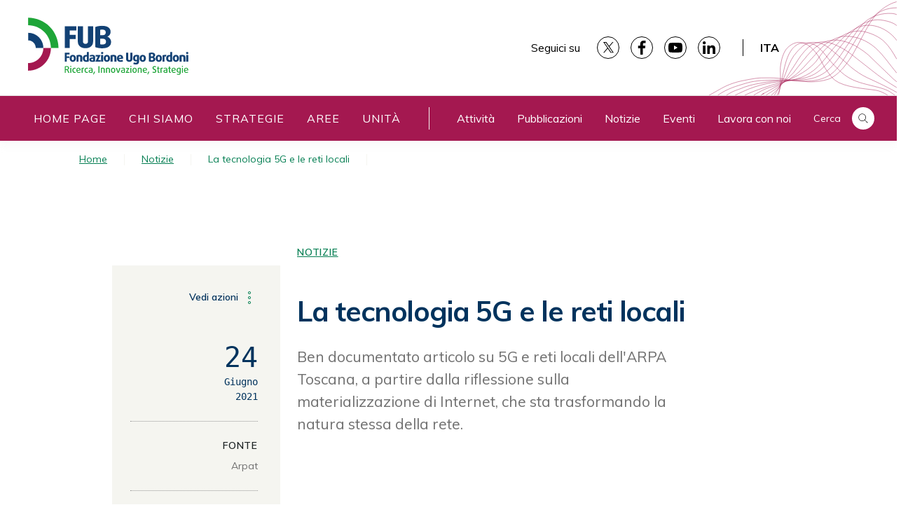

--- FILE ---
content_type: text/html; charset=UTF-8
request_url: https://www.fub.it/la-tecnologia-5g-e-le-reti-locali/
body_size: 9825
content:
<!doctype html>
<html lang="it-IT">
<head>
	<meta charset="UTF-8">
  <meta name="viewport" content="width=device-width, initial-scale=1, shrink-to-fit=no">
	<meta property="og:url"           content="https://www.fub.it/la-tecnologia-5g-e-le-reti-locali/" />
	<meta property="og:type"          content="website" />
	<meta property="og:title"         content="Fub - La tecnologia 5G e le reti locali" />
	<meta property="og:description"   content="Ben documentato articolo su 5G e reti locali dell'ARPA Toscana, a partire dalla riflessione sulla materializzazione di Internet, che sta trasformando la natura stessa della rete." />
		<meta property="og:image"         content="https://www.fub.it/wp-content/themes/fubtheme/screenshot.png" />
	
	<link rel="profile" href="https://gmpg.org/xfn/11">
	<script defer data-domain="fub.it" src="https://analytics.fub.it/js/script.js"></script>

	<title>La tecnologia 5G e le reti locali &#8211; Fondazione Ugo Bordoni</title>
<meta name='robots' content='max-image-preview:large' />
<link rel="alternate" hreflang="it" href="https://www.fub.it/la-tecnologia-5g-e-le-reti-locali/" />
<link rel='dns-prefetch' href='//cdnjs.cloudflare.com' />
<link rel='dns-prefetch' href='//s.w.org' />
<link rel="alternate" type="application/rss+xml" title="Fondazione Ugo Bordoni &raquo; Feed" href="https://www.fub.it/feed/" />
<link rel="alternate" type="application/rss+xml" title="Fondazione Ugo Bordoni &raquo; Feed dei commenti" href="https://www.fub.it/comments/feed/" />
<script type="text/javascript">
window._wpemojiSettings = {"baseUrl":"https:\/\/s.w.org\/images\/core\/emoji\/13.1.0\/72x72\/","ext":".png","svgUrl":"https:\/\/s.w.org\/images\/core\/emoji\/13.1.0\/svg\/","svgExt":".svg","source":{"concatemoji":"https:\/\/www.fub.it\/wp-includes\/js\/wp-emoji-release.min.js?ver=5.9.12"}};
/*! This file is auto-generated */
!function(e,a,t){var n,r,o,i=a.createElement("canvas"),p=i.getContext&&i.getContext("2d");function s(e,t){var a=String.fromCharCode;p.clearRect(0,0,i.width,i.height),p.fillText(a.apply(this,e),0,0);e=i.toDataURL();return p.clearRect(0,0,i.width,i.height),p.fillText(a.apply(this,t),0,0),e===i.toDataURL()}function c(e){var t=a.createElement("script");t.src=e,t.defer=t.type="text/javascript",a.getElementsByTagName("head")[0].appendChild(t)}for(o=Array("flag","emoji"),t.supports={everything:!0,everythingExceptFlag:!0},r=0;r<o.length;r++)t.supports[o[r]]=function(e){if(!p||!p.fillText)return!1;switch(p.textBaseline="top",p.font="600 32px Arial",e){case"flag":return s([127987,65039,8205,9895,65039],[127987,65039,8203,9895,65039])?!1:!s([55356,56826,55356,56819],[55356,56826,8203,55356,56819])&&!s([55356,57332,56128,56423,56128,56418,56128,56421,56128,56430,56128,56423,56128,56447],[55356,57332,8203,56128,56423,8203,56128,56418,8203,56128,56421,8203,56128,56430,8203,56128,56423,8203,56128,56447]);case"emoji":return!s([10084,65039,8205,55357,56613],[10084,65039,8203,55357,56613])}return!1}(o[r]),t.supports.everything=t.supports.everything&&t.supports[o[r]],"flag"!==o[r]&&(t.supports.everythingExceptFlag=t.supports.everythingExceptFlag&&t.supports[o[r]]);t.supports.everythingExceptFlag=t.supports.everythingExceptFlag&&!t.supports.flag,t.DOMReady=!1,t.readyCallback=function(){t.DOMReady=!0},t.supports.everything||(n=function(){t.readyCallback()},a.addEventListener?(a.addEventListener("DOMContentLoaded",n,!1),e.addEventListener("load",n,!1)):(e.attachEvent("onload",n),a.attachEvent("onreadystatechange",function(){"complete"===a.readyState&&t.readyCallback()})),(n=t.source||{}).concatemoji?c(n.concatemoji):n.wpemoji&&n.twemoji&&(c(n.twemoji),c(n.wpemoji)))}(window,document,window._wpemojiSettings);
</script>
<style type="text/css">
img.wp-smiley,
img.emoji {
	display: inline !important;
	border: none !important;
	box-shadow: none !important;
	height: 1em !important;
	width: 1em !important;
	margin: 0 0.07em !important;
	vertical-align: -0.1em !important;
	background: none !important;
	padding: 0 !important;
}
</style>
	<link rel='stylesheet' id='wp-block-library-css'  href='https://www.fub.it/wp-includes/css/dist/block-library/style.min.css?ver=5.9.12' type='text/css' media='all' />
<style id='global-styles-inline-css' type='text/css'>
body{--wp--preset--color--black: #000000;--wp--preset--color--cyan-bluish-gray: #abb8c3;--wp--preset--color--white: #ffffff;--wp--preset--color--pale-pink: #f78da7;--wp--preset--color--vivid-red: #cf2e2e;--wp--preset--color--luminous-vivid-orange: #ff6900;--wp--preset--color--luminous-vivid-amber: #fcb900;--wp--preset--color--light-green-cyan: #7bdcb5;--wp--preset--color--vivid-green-cyan: #00d084;--wp--preset--color--pale-cyan-blue: #8ed1fc;--wp--preset--color--vivid-cyan-blue: #0693e3;--wp--preset--color--vivid-purple: #9b51e0;--wp--preset--gradient--vivid-cyan-blue-to-vivid-purple: linear-gradient(135deg,rgba(6,147,227,1) 0%,rgb(155,81,224) 100%);--wp--preset--gradient--light-green-cyan-to-vivid-green-cyan: linear-gradient(135deg,rgb(122,220,180) 0%,rgb(0,208,130) 100%);--wp--preset--gradient--luminous-vivid-amber-to-luminous-vivid-orange: linear-gradient(135deg,rgba(252,185,0,1) 0%,rgba(255,105,0,1) 100%);--wp--preset--gradient--luminous-vivid-orange-to-vivid-red: linear-gradient(135deg,rgba(255,105,0,1) 0%,rgb(207,46,46) 100%);--wp--preset--gradient--very-light-gray-to-cyan-bluish-gray: linear-gradient(135deg,rgb(238,238,238) 0%,rgb(169,184,195) 100%);--wp--preset--gradient--cool-to-warm-spectrum: linear-gradient(135deg,rgb(74,234,220) 0%,rgb(151,120,209) 20%,rgb(207,42,186) 40%,rgb(238,44,130) 60%,rgb(251,105,98) 80%,rgb(254,248,76) 100%);--wp--preset--gradient--blush-light-purple: linear-gradient(135deg,rgb(255,206,236) 0%,rgb(152,150,240) 100%);--wp--preset--gradient--blush-bordeaux: linear-gradient(135deg,rgb(254,205,165) 0%,rgb(254,45,45) 50%,rgb(107,0,62) 100%);--wp--preset--gradient--luminous-dusk: linear-gradient(135deg,rgb(255,203,112) 0%,rgb(199,81,192) 50%,rgb(65,88,208) 100%);--wp--preset--gradient--pale-ocean: linear-gradient(135deg,rgb(255,245,203) 0%,rgb(182,227,212) 50%,rgb(51,167,181) 100%);--wp--preset--gradient--electric-grass: linear-gradient(135deg,rgb(202,248,128) 0%,rgb(113,206,126) 100%);--wp--preset--gradient--midnight: linear-gradient(135deg,rgb(2,3,129) 0%,rgb(40,116,252) 100%);--wp--preset--duotone--dark-grayscale: url('#wp-duotone-dark-grayscale');--wp--preset--duotone--grayscale: url('#wp-duotone-grayscale');--wp--preset--duotone--purple-yellow: url('#wp-duotone-purple-yellow');--wp--preset--duotone--blue-red: url('#wp-duotone-blue-red');--wp--preset--duotone--midnight: url('#wp-duotone-midnight');--wp--preset--duotone--magenta-yellow: url('#wp-duotone-magenta-yellow');--wp--preset--duotone--purple-green: url('#wp-duotone-purple-green');--wp--preset--duotone--blue-orange: url('#wp-duotone-blue-orange');--wp--preset--font-size--small: 13px;--wp--preset--font-size--medium: 20px;--wp--preset--font-size--large: 36px;--wp--preset--font-size--x-large: 42px;}.has-black-color{color: var(--wp--preset--color--black) !important;}.has-cyan-bluish-gray-color{color: var(--wp--preset--color--cyan-bluish-gray) !important;}.has-white-color{color: var(--wp--preset--color--white) !important;}.has-pale-pink-color{color: var(--wp--preset--color--pale-pink) !important;}.has-vivid-red-color{color: var(--wp--preset--color--vivid-red) !important;}.has-luminous-vivid-orange-color{color: var(--wp--preset--color--luminous-vivid-orange) !important;}.has-luminous-vivid-amber-color{color: var(--wp--preset--color--luminous-vivid-amber) !important;}.has-light-green-cyan-color{color: var(--wp--preset--color--light-green-cyan) !important;}.has-vivid-green-cyan-color{color: var(--wp--preset--color--vivid-green-cyan) !important;}.has-pale-cyan-blue-color{color: var(--wp--preset--color--pale-cyan-blue) !important;}.has-vivid-cyan-blue-color{color: var(--wp--preset--color--vivid-cyan-blue) !important;}.has-vivid-purple-color{color: var(--wp--preset--color--vivid-purple) !important;}.has-black-background-color{background-color: var(--wp--preset--color--black) !important;}.has-cyan-bluish-gray-background-color{background-color: var(--wp--preset--color--cyan-bluish-gray) !important;}.has-white-background-color{background-color: var(--wp--preset--color--white) !important;}.has-pale-pink-background-color{background-color: var(--wp--preset--color--pale-pink) !important;}.has-vivid-red-background-color{background-color: var(--wp--preset--color--vivid-red) !important;}.has-luminous-vivid-orange-background-color{background-color: var(--wp--preset--color--luminous-vivid-orange) !important;}.has-luminous-vivid-amber-background-color{background-color: var(--wp--preset--color--luminous-vivid-amber) !important;}.has-light-green-cyan-background-color{background-color: var(--wp--preset--color--light-green-cyan) !important;}.has-vivid-green-cyan-background-color{background-color: var(--wp--preset--color--vivid-green-cyan) !important;}.has-pale-cyan-blue-background-color{background-color: var(--wp--preset--color--pale-cyan-blue) !important;}.has-vivid-cyan-blue-background-color{background-color: var(--wp--preset--color--vivid-cyan-blue) !important;}.has-vivid-purple-background-color{background-color: var(--wp--preset--color--vivid-purple) !important;}.has-black-border-color{border-color: var(--wp--preset--color--black) !important;}.has-cyan-bluish-gray-border-color{border-color: var(--wp--preset--color--cyan-bluish-gray) !important;}.has-white-border-color{border-color: var(--wp--preset--color--white) !important;}.has-pale-pink-border-color{border-color: var(--wp--preset--color--pale-pink) !important;}.has-vivid-red-border-color{border-color: var(--wp--preset--color--vivid-red) !important;}.has-luminous-vivid-orange-border-color{border-color: var(--wp--preset--color--luminous-vivid-orange) !important;}.has-luminous-vivid-amber-border-color{border-color: var(--wp--preset--color--luminous-vivid-amber) !important;}.has-light-green-cyan-border-color{border-color: var(--wp--preset--color--light-green-cyan) !important;}.has-vivid-green-cyan-border-color{border-color: var(--wp--preset--color--vivid-green-cyan) !important;}.has-pale-cyan-blue-border-color{border-color: var(--wp--preset--color--pale-cyan-blue) !important;}.has-vivid-cyan-blue-border-color{border-color: var(--wp--preset--color--vivid-cyan-blue) !important;}.has-vivid-purple-border-color{border-color: var(--wp--preset--color--vivid-purple) !important;}.has-vivid-cyan-blue-to-vivid-purple-gradient-background{background: var(--wp--preset--gradient--vivid-cyan-blue-to-vivid-purple) !important;}.has-light-green-cyan-to-vivid-green-cyan-gradient-background{background: var(--wp--preset--gradient--light-green-cyan-to-vivid-green-cyan) !important;}.has-luminous-vivid-amber-to-luminous-vivid-orange-gradient-background{background: var(--wp--preset--gradient--luminous-vivid-amber-to-luminous-vivid-orange) !important;}.has-luminous-vivid-orange-to-vivid-red-gradient-background{background: var(--wp--preset--gradient--luminous-vivid-orange-to-vivid-red) !important;}.has-very-light-gray-to-cyan-bluish-gray-gradient-background{background: var(--wp--preset--gradient--very-light-gray-to-cyan-bluish-gray) !important;}.has-cool-to-warm-spectrum-gradient-background{background: var(--wp--preset--gradient--cool-to-warm-spectrum) !important;}.has-blush-light-purple-gradient-background{background: var(--wp--preset--gradient--blush-light-purple) !important;}.has-blush-bordeaux-gradient-background{background: var(--wp--preset--gradient--blush-bordeaux) !important;}.has-luminous-dusk-gradient-background{background: var(--wp--preset--gradient--luminous-dusk) !important;}.has-pale-ocean-gradient-background{background: var(--wp--preset--gradient--pale-ocean) !important;}.has-electric-grass-gradient-background{background: var(--wp--preset--gradient--electric-grass) !important;}.has-midnight-gradient-background{background: var(--wp--preset--gradient--midnight) !important;}.has-small-font-size{font-size: var(--wp--preset--font-size--small) !important;}.has-medium-font-size{font-size: var(--wp--preset--font-size--medium) !important;}.has-large-font-size{font-size: var(--wp--preset--font-size--large) !important;}.has-x-large-font-size{font-size: var(--wp--preset--font-size--x-large) !important;}
</style>
<link rel='stylesheet' id='wpml-menu-item-0-css'  href='//www.fub.it/wp-content/plugins/sitepress-multilingual-cms/templates/language-switchers/menu-item/style.css?ver=1' type='text/css' media='all' />
<link rel='stylesheet' id='wpml-tm-admin-bar-css'  href='https://www.fub.it/wp-content/plugins/wpml-translation-management/res/css/admin-bar-style.css?ver=2.9.6' type='text/css' media='all' />
<link rel='stylesheet' id='search-filter-plugin-styles-css'  href='https://www.fub.it/wp-content/plugins/search-filter-pro/public/assets/css/search-filter.min.css?ver=2.5.0' type='text/css' media='all' />
<link rel='stylesheet' id='dsi-boostrap-italia-css'  href='https://www.fub.it/wp-content/themes/fubtheme/assets/css/bootstrap-italia.css?ver=5.9.12' type='text/css' media='all' />
<link rel='stylesheet' id='swiper-style-css'  href='https://www.fub.it/wp-content/themes/fubtheme/assets/swiper/css/swiper.min.css?ver=5.9.12' type='text/css' media='all' />
<link rel='stylesheet' id='fubtheme-style-css'  href='https://www.fub.it/wp-content/themes/fubtheme/style.css?ver=5.9.12' type='text/css' media='all' />
<script type='text/javascript' src='https://www.fub.it/wp-includes/js/jquery/jquery.min.js?ver=3.6.0' id='jquery-core-js'></script>
<script type='text/javascript' src='https://www.fub.it/wp-includes/js/jquery/jquery-migrate.min.js?ver=3.3.2' id='jquery-migrate-js'></script>
<script type='text/javascript' id='search-filter-plugin-build-js-extra'>
/* <![CDATA[ */
var SF_LDATA = {"ajax_url":"https:\/\/www.fub.it\/wp-admin\/admin-ajax.php","home_url":"https:\/\/www.fub.it\/"};
/* ]]> */
</script>
<script type='text/javascript' src='https://www.fub.it/wp-content/plugins/search-filter-pro/public/assets/js/search-filter-build.min.js?ver=2.5.0' id='search-filter-plugin-build-js'></script>
<script type='text/javascript' src='https://www.fub.it/wp-content/plugins/search-filter-pro/public/assets/js/chosen.jquery.min.js?ver=2.5.0' id='search-filter-plugin-chosen-js'></script>
<script type='text/javascript' src='https://cdnjs.cloudflare.com/ajax/libs/jquery/3.3.1/jquery.min.js?ver=5.9.12' id='Jquery-js'></script>
<script type='text/javascript' src='https://www.fub.it/wp-content/themes/fubtheme/assets/swiper/js/swiper.min.js?ver=5.9.12' id='SwiperJs-js'></script>
<link rel="https://api.w.org/" href="https://www.fub.it/wp-json/" /><link rel="alternate" type="application/json" href="https://www.fub.it/wp-json/wp/v2/posts/15892" /><link rel="EditURI" type="application/rsd+xml" title="RSD" href="https://www.fub.it/xmlrpc.php?rsd" />
<link rel="wlwmanifest" type="application/wlwmanifest+xml" href="https://www.fub.it/wp-includes/wlwmanifest.xml" /> 
<meta name="generator" content="WordPress 5.9.12" />
<link rel="canonical" href="https://www.fub.it/la-tecnologia-5g-e-le-reti-locali/" />
<link rel='shortlink' href='https://www.fub.it/?p=15892' />
<link rel="alternate" type="application/json+oembed" href="https://www.fub.it/wp-json/oembed/1.0/embed?url=https%3A%2F%2Fwww.fub.it%2Fla-tecnologia-5g-e-le-reti-locali%2F" />
<link rel="alternate" type="text/xml+oembed" href="https://www.fub.it/wp-json/oembed/1.0/embed?url=https%3A%2F%2Fwww.fub.it%2Fla-tecnologia-5g-e-le-reti-locali%2F&#038;format=xml" />
<meta name="generator" content="WPML ver:4.3.12 stt:1,27;" />
<link href='https://fonts.googleapis.com/css?family=Muli:400,600,700&display=swap' rel='stylesheet' type='text/css'><style type="text/css">.broken_link, a.broken_link {
	text-decoration: line-through;
}</style><link rel="icon" href="https://www.fub.it/wp-content/uploads/2024/12/cropped-logo_symbol_512x512-32x32.png" sizes="32x32" />
<link rel="icon" href="https://www.fub.it/wp-content/uploads/2024/12/cropped-logo_symbol_512x512-192x192.png" sizes="192x192" />
<link rel="apple-touch-icon" href="https://www.fub.it/wp-content/uploads/2024/12/cropped-logo_symbol_512x512-180x180.png" />
<meta name="msapplication-TileImage" content="https://www.fub.it/wp-content/uploads/2024/12/cropped-logo_symbol_512x512-270x270.png" />
</head>
<body class="post-template-default single single-post postid-15892 single-format-standard wp-embed-responsive no-sidebar" data-attr-post-type="post">
<div id="page" class="site">
	<a class="skip-link screen-reader-text" href="#content">Skip to content</a>
	<header id="masthead" class="site-header">
		<div class="it-header-center-wrapper theme-light bg-white pl-0 pt-0 header-wave">
	<div class="container-fluid pl-0">
		<div class="row">
			<div class="col-12">
				<div class="it-header-center-content-wrapper pl-0">
					<div class="it-brand-wrapper col-md-2 col-lg-4 d-flex d-lg-table">
						<button id="menuButton" class="custom-navbar-toggler d-block d-lg-none" type="button" aria-label="Toggle navigation">
							<svg class="icon">
								<use xlink:href="https://www.fub.it/wp-content/themes/fubtheme/assets/icons/sprite.svg#it-burger"></use>
							</svg>
						</button>
						<a href="https://www.fub.it/" rel="home">
							<div class="it-brand-text c-logo ml-2 ml-md-2">
																	<img src="https://www.fub.it/wp-content/themes/fubtheme/assets/logo/logo_ita.svg" width="250px" alt="Logo Fondazione Ugo Bordoni"/>
															</div>
						</a>
					</div>
					<div class="it-right-zone d-lg-flex d-none">
						<div class="it-socials d-none d-md-flex pr-md-4 text-black">
															<span class="p">
									Seguici su								</span>
								<ul class="containerSocial pl-md-3">
																																			<li class="social d-flex justify-content-center align-items-center border border-black rounded-circle mx-md-2">
										<a href="https://twitter.com/fondbordoni?lang=it" aria-label="" target="_blank">
											<svg class="icon icon-black mx-auto">
												<use xlink:href="https://www.fub.it/wp-content/themes/fubtheme/assets/icons/sprite.svg#it-twitter"></use>
											</svg>
										</a>
									</li>
																																											<li class="social d-flex justify-content-center align-items-center border border-black rounded-circle mx-md-2">
										<a href="https://www.facebook.com/FondazioneUgoBordoni/" aria-label="" target="_blank">
											<svg class="icon icon-black mx-auto">
												<use xlink:href="https://www.fub.it/wp-content/themes/fubtheme/assets/icons/sprite.svg#it-facebook"></use>
											</svg>
										</a>
									</li>
																																											<li class="social d-flex justify-content-center align-items-center border border-black rounded-circle mx-md-2">
										<a href="https://www.youtube.com/channel/UC8HBp6q1eeryP4twEMyXXIQ" aria-label="" target="_blank">
											<svg class="icon icon-black mx-auto">
												<use xlink:href="https://www.fub.it/wp-content/themes/fubtheme/assets/icons/sprite.svg#it-youtube"></use>
											</svg>
										</a>
									</li>
																																											<li class="social d-flex justify-content-center align-items-center border border-black rounded-circle mx-md-2">
										<a href="https://www.linkedin.com/company/fondazione-ugo-bordoni/" aria-label="" target="_blank">
											<svg class="icon icon-black mx-auto">
												<use xlink:href="https://www.fub.it/wp-content/themes/fubtheme/assets/icons/sprite.svg#it-linkedin"></use>
											</svg>
										</a>
									</li>
																								</ul>
													</div>
												<div class="menu-menu-multilingua-container"><ul id="menu-multilingua" class="menu-menu-multilingua-container border-left border-black px-md-3"><li id="menu-item-wpml-ls-21-it" class="menu-item wpml-ls-slot-21 wpml-ls-item wpml-ls-item-it wpml-ls-current-language wpml-ls-menu-item wpml-ls-first-item wpml-ls-last-item menu-item-type-wpml_ls_menu_item menu-item-object-wpml_ls_menu_item menu-item-wpml-ls-21-it"><a title="ITA" href="https://www.fub.it/la-tecnologia-5g-e-le-reti-locali/"><span class="wpml-ls-display">ITA</span></a></li>
</ul></div>					</div>
				</div>
			</div>
		</div>
	</div>
</div>


  <nav id="site-navigation" class="main-navigation menu-shadow ">
      <div id="collapseMenu" class="d-table position-fixed d-lg-none col-md-6 px-0">
        <div class="d-table d-lg-none"><ul id="menu-multilingua-smart" class="menu-menu-multilingua-container border-left border-white px-lg-3"><li class="menu-item wpml-ls-slot-21 wpml-ls-item wpml-ls-item-it wpml-ls-current-language wpml-ls-menu-item wpml-ls-first-item wpml-ls-last-item menu-item-type-wpml_ls_menu_item menu-item-object-wpml_ls_menu_item menu-item-wpml-ls-21-it"><a title="ITA" href="https://www.fub.it/la-tecnologia-5g-e-le-reti-locali/"><span class="wpml-ls-display">ITA</span></a></li>
</ul></div>        <a href="https://www.fub.it/search" class="searchButton ml-2 p-2 bd-highlight d-flex align-items-center noLink hovered mb-3">
          <svg class="icon icon-white blue-bg rounded-circle px-2">
            <use xlink:href="https://www.fub.it/wp-content/themes/fubtheme/assets/icons/sprite.svg#it-search"></use>
          </svg>
          <p class="min text-white ml-3">
            Cerca          </p>
        </a>
        <div class="d-table d-lg-none col-12 px-0"><ul id="smartphone-menu" class="smartphone-menu"><li id="menu-item-474" class="menu-item menu-item-type-post_type menu-item-object-page menu-item-home menu-item-474"><a href="https://www.fub.it/">Home page</a></li>
<li id="menu-item-475" class="menu-item menu-item-type-post_type menu-item-object-page menu-item-475"><a href="https://www.fub.it/chi-siamo/">Chi siamo</a></li>
<li id="menu-item-28520" class="menu-item menu-item-type-post_type menu-item-object-page menu-item-28520"><a href="https://www.fub.it/strategie/">Strategie</a></li>
<li id="menu-item-1726" class="menu-item menu-item-type-post_type_archive menu-item-object-competenza menu-item-1726"><a href="https://www.fub.it/competenza/">Aree</a></li>
<li id="menu-item-23899" class="menu-item menu-item-type-post_type_archive menu-item-object-unita menu-item-23899"><a href="https://www.fub.it/unita/">Unità</a></li>
<li id="menu-item-478" class="menu-item menu-item-type-post_type_archive menu-item-object-progetti menu-item-478"><a href="https://www.fub.it/progetti/">Attività</a></li>
<li id="menu-item-479" class="menu-item menu-item-type-post_type_archive menu-item-object-pubblicazioni menu-item-479"><a href="https://www.fub.it/pubblicazioni/">Pubblicazioni</a></li>
<li id="menu-item-23901" class="menu-item menu-item-type-taxonomy menu-item-object-category current-post-ancestor current-menu-parent current-post-parent menu-item-23901"><a href="https://www.fub.it/category/notizie/">Notizie</a></li>
<li id="menu-item-23902" class="menu-item menu-item-type-taxonomy menu-item-object-category menu-item-23902"><a href="https://www.fub.it/category/eventi/">Eventi</a></li>
<li id="menu-item-19046" class="menu-item menu-item-type-post_type menu-item-object-page menu-item-19046"><a href="https://www.fub.it/lavora-con-noi/">Lavora con noi</a></li>
<li id="menu-item-481" class="menu-item menu-item-type-post_type menu-item-object-page menu-item-481"><a href="https://www.fub.it/contatti/">Contatti</a></li>
</ul></div>        <div class="it-socials d-table col-12 px-3 d-lg-none pr-md-4 align-items-center">
                      <span class="p grigio">
              Seguici su            </span>
            <ul class="containerSocial">
                                                      <li class="social d-flex justify-content-center align-items-center border border-white rounded-circle mx-lg-2">
                <a href="https://twitter.com/fondbordoni?lang=it" class="px-2" aria-label="" target="_blank">
                  <svg class="icon mx-auto rounded-circle">
                    <use xlink:href="https://www.fub.it/wp-content/themes/fubtheme/assets/icons/sprite.svg#it-twitter"></use>
                  </svg>
                </a>
              </li>
                                                                  <li class="social d-flex justify-content-center align-items-center border border-white rounded-circle mx-lg-2">
                <a href="https://www.facebook.com/FondazioneUgoBordoni/" class="px-2" aria-label="" target="_blank">
                  <svg class="icon mx-auto rounded-circle">
                    <use xlink:href="https://www.fub.it/wp-content/themes/fubtheme/assets/icons/sprite.svg#it-facebook"></use>
                  </svg>
                </a>
              </li>
                                                                  <li class="social d-flex justify-content-center align-items-center border border-white rounded-circle mx-lg-2">
                <a href="https://www.youtube.com/channel/UC8HBp6q1eeryP4twEMyXXIQ" class="px-2" aria-label="" target="_blank">
                  <svg class="icon mx-auto rounded-circle">
                    <use xlink:href="https://www.fub.it/wp-content/themes/fubtheme/assets/icons/sprite.svg#it-youtube"></use>
                  </svg>
                </a>
              </li>
                                                                  <li class="social d-flex justify-content-center align-items-center border border-white rounded-circle mx-lg-2">
                <a href="https://www.linkedin.com/company/fondazione-ugo-bordoni/" class="px-2" aria-label="" target="_blank">
                  <svg class="icon mx-auto rounded-circle">
                    <use xlink:href="https://www.fub.it/wp-content/themes/fubtheme/assets/icons/sprite.svg#it-linkedin"></use>
                  </svg>
                </a>
              </li>
                                    </ul>
                  </div>

      </div>
      <div id="overlayer" class="d-flex position-fixed d-lg-none">
      </div>
      <div class="container-fluid px-md-0 border-top grayBorder">
        <div class="row">
          <div class="col-12">
            <div class="navbar d-none d-lg-flex navbar-expand-lg has-megamenu bg-purple c-md-pl-3">
                <div class="menu-wrapper bg-purple d-md-flex">
                  <div class="d-md-inline-flex"><ul id="primary-menu" class="childUpper"><li id="menu-item-366" class="menu-item menu-item-type-post_type menu-item-object-page menu-item-home menu-item-366"><a href="https://www.fub.it/">Home page</a></li>
<li id="menu-item-423" class="menu-item menu-item-type-post_type menu-item-object-page menu-item-423"><a href="https://www.fub.it/chi-siamo/">Chi siamo</a></li>
<li id="menu-item-28029" class="menu-item menu-item-type-post_type menu-item-object-page menu-item-28029"><a href="https://www.fub.it/strategie/">Strategie</a></li>
<li id="menu-item-1324" class="menu-item menu-item-type-post_type_archive menu-item-object-competenza menu-item-1324"><a href="https://www.fub.it/competenza/">Aree</a></li>
<li id="menu-item-27496" class="menu-item menu-item-type-post_type_archive menu-item-object-unita menu-item-27496"><a href="https://www.fub.it/unita/">Unità</a></li>
</ul></div>                  <div class="menu-menu-minore-container d-md-inline-flex ml-4"><ul id="menu-minore" class="ml-4"><li id="menu-item-458" class="menu-item menu-item-type-post_type_archive menu-item-object-progetti menu-item-458"><a href="https://www.fub.it/progetti/">Attività</a></li>
<li id="menu-item-457" class="menu-item menu-item-type-post_type_archive menu-item-object-pubblicazioni menu-item-457"><a href="https://www.fub.it/pubblicazioni/">Pubblicazioni</a></li>
<li id="menu-item-23831" class="menu-item menu-item-type-taxonomy menu-item-object-category current-post-ancestor current-menu-parent current-post-parent menu-item-23831"><a href="https://www.fub.it/category/notizie/">Notizie</a></li>
<li id="menu-item-23833" class="menu-item menu-item-type-taxonomy menu-item-object-category menu-item-23833"><a href="https://www.fub.it/category/eventi/">Eventi</a></li>
<li id="menu-item-24180" class="menu-item menu-item-type-post_type menu-item-object-page menu-item-24180"><a href="https://www.fub.it/lavora-con-noi/">Lavora con noi</a></li>
</ul></div>                </div>
                <a href="https://www.fub.it/search" class="searchButton mr-lg-4 ml-auto p-2 bd-highlight d-flex align-items-center noLink hovered">
                  <p class="min text-white mr-3">
                    Cerca                  </p>
                  <svg class="icon icon-black white-bg mx-auto rounded-circle px-2">
                    <use xlink:href="https://www.fub.it/wp-content/themes/fubtheme/assets/icons/sprite.svg#it-search"></use>
                  </svg>
                </a>
            </div>

          </div>
        </div>
      </div>

  </nav><!-- #site-navigation -->
	</header><!-- #masthead -->


		<nav id="crumbs" class="breadcrumb-container d-none d-md-table col-10 mx-auto mt-3"><a href="https://www.fub.it">Home</a><a href="https://www.fub.it/category/notizie">Notizie </a> <span class="current breadcrumb_last id-u2fjx5zi" aria-current="page">La tecnologia 5G e le reti locali</span></nav>


	<div id="content" class="site-content container-fluid px-0 mt-0 mt-md-4">
	
	<div id="primary" class="content-area mt-4">
		<main id="main" class="site-main">

		<article id="post-15892" class="post-15892 post type-post status-publish format-standard hentry category-notizie approfondimenti-il-5g competenze-telecomunicazioni">

	
		<div class="article-wrapper mx-auto">

	  <div class="position-relative catAndTag entry-header mx-auto ml-md-auto bg-white px-3 c-pt-3 pt-md-5 px-md-4 ">
			  <div class="category-container clearfix d-table">
    
       <a class="cat uppercase semiBold min mr-2 mb-2 d-table float-left category-notizie" href="https://www.fub.it/category/notizie/?post_type=post">
         Notizie       </a>
         </div>
	  </div>
	</div>

		<div class="article-wrapper  mx-auto position-relative c-mb-8 mb-5">
		<header class="entry-header c-mt-3 c-md-mt-0 article-header bg-white position-relative mr-md-0 ml-md-auto px-3 px-md-4 d-table float-right">
  <h1 class="blue c-md-mt-5">
  La tecnologia 5G e le reti locali</h1>
  <h2 class="txt-h4 regular grigio excerpt excerptText mt-4">
    Ben documentato articolo su 5G e reti locali dell'ARPA Toscana, a partire dalla riflessione sulla materializzazione di Internet, che sta trasformando la natura stessa della rete.  </h2>
</header><!-- .entry-header -->
		
<aside class="asideWrapper position-md-absolute">
  <div class="utility float-left gray-background c-mt-3 c-md-mt-0 position-relative">
    <div class="asideContainer py-4 py-md-0 px-3 px-md-0">
    
<div class="dropdown text-left text-md-right">
  <a class="btn btn-dropdown dropdown-toggle min px-0 translate" href="#" role="button" id="dropdownMenuLink" data-toggle="dropdown" aria-haspopup="true" aria-expanded="false">
    Vedi azioni
    <svg class="icon-expand icon icon-sm icon-primary"><use xlink:href="https://www.fub.it/wp-content/themes/fubtheme/assets/icons/sprite.svg#it-more-items"></use></svg>
  </a>
  <div class="dropdown-menu" aria-labelledby="dropdownMenuLink">
    <div class="link-list-wrapper">
      <ul class="link-list">
        <li>
          <p class="px-3 mb-2 mt-1 min semiBold blue">
            Condividi su          </p>
        </li>
        <li><span class="divider"></span></li>
            <li class="list-item facebook">
			<a class="px-3" href="https://www.facebook.com/sharer/sharer.php?u=https://www.fub.it/la-tecnologia-5g-e-le-reti-locali/&picture=https://www.fub.it/wp-includes/images/media/default.png" target="_blank">
				<svg class="icon-expand icon icon-sm icon-primary mr-2"><use xlink:href="https://www.fub.it/wp-content/themes/fubtheme/assets/icons/sprite.svg#it-facebook"></use></svg>
				Facebook
			</a>
		</li>
    <li class="list-item twitter">
			<a class="px-3" href="https://twitter.com/intent/tweet?text=&url=https://www.fub.it/la-tecnologia-5g-e-le-reti-locali/&original_referer=https://www.fub.it/la-tecnologia-5g-e-le-reti-locali/" target="_blank" data-related="AERIN">
				<svg class="icon-expand icon icon-sm icon-primary mr-2"><use xlink:href="https://www.fub.it/wp-content/themes/fubtheme/assets/icons/sprite.svg#it-twitter"></use></svg>
				X
			</a>
		</li>

	      </ul>
    </div>
  </div>
</div>


<div class="date pb-4 border-dotted mt-5">
            <span class="text-monospace blue txt-h1 w-100 d-table text-left text-md-right">
      24      </span>
      <span class="text-monospace blue min w-100 d-table text-left text-md-right">
        Giugno      </span>
      <span class="text-monospace blue min w-100 d-table text-left text-md-right">
        2021      </span>
    

  </div>





<div class="hour mt-4 pb-4 border-dotted text-left text-md-right">
  <p class="min uppercase semiBold translate">
    Fonte  </p>
  <p class="grigio min w-100 d-table mt-2">
    Arpat  </p>
</div>




<div class="linkUtili mt-4 pb-4 border-dotted text-left text-md-right ">
  <p class="min uppercase semiBold translate mb-2">
    Link utili  </p>
          <a class="d-table w-100 min" target="_blank" href="http://www.arpat.toscana.it/notizie/arpatnews/2021/116-21/la-tecnologia-5g-e-le-reti-locali">
      Articolo    </a>
      
</div>

      </div>
        </div>
  </aside>
		<div class="entry-content position-relative c-md-mt-8 d-table w-100 px-3 px-md-0 c-mt-4">

  
<aside id="index" class="el affix-top float-left c-mb-6 mb-md-0 text-left text-md-right">
  <nav class="navbar-expand-lg it-top-navscroll it-right-side px-lg-4 px-md-3 px-0">
    <div class="navbar-collapsable" id="navbarNavB">
      <div class="menu-wrapper">
        <div class="link-list-wrapper">
          <p id="indexText" class="min mb-0 primary-color-b7 px-2 py-2 semiBold">

          </p>
          <div class="col-12 neutral-1-bg-a1 pr-0 pl-0">
            <div id="progressIndicator" class="progress-indicator green-bg">
            </div>
          </div>
          <ul id="indexSpace" class="link-list pt-3 pl-0">
                      </ul>
        </div>
      </div>
    </div>
  </nav>
</aside>


  <section class="content-wrapper float-right pl-md-4">
     <div id="editoriale-block_60dc2f026aabf" class="editoriale c-mb-8 c-md-mb-12 goToIndex">
   <div class="position-relative ">
     <div class="blockContainer containerEditoriale">
       
<div class="download-link-box c-mb-3 c-mb-8">

      <h3 class="regular mb-3 c-mt-8 txt-h4">
      Articolo    </h3>
    <span class="divider border-dotted d-table mb-1"></span>

      <ul class="formattUl">
    
      <li>
        <a class="d-flex w-100 pt-2 back-nolink" target="_blank" href="http://www.arpat.toscana.it/notizie/arpatnews/2021/116-21/la-tecnologia-5g-e-le-reti-locali">
          <svg class="icon-expand icon icon-sm icon-primary mr-2">
            <use xlink:href="https://www.fub.it/wp-content/themes/fubtheme/assets/icons/sprite.svg#it-link">
            </use>
          </svg>
          <span class="d-table w-100">La tecnologia 5G e le reti locali</span>
        </a>
      </li>

          </ul>
  

</div>
      </div>
      <div class="readMore-gradient visibleGradient">
      </div>
    </div>
    </div>
  </section>
</div><!-- .entry-content -->
	</div>


<section class="appartiene magenta-bg pt-5 c-pb-8 ">
  <div class="containerAppartiene mx-auto">
    <div class="wrapperAppartiene pr-md-3 pl-md-3 px-3 mr-md-0 ml-md-auto">
      <div class="appartenenza c-mt-4 d-table d-md-flex w-100">
          <div class="competenze col-md-6 col-12">
    <h4 class="white-color translation">
      Aree di riferimento:    </h4>
    <ul class="noList">
              <li class="mt-3">
              <a class="white-color semiBold txt-h4 noHoverWhite mt-2" href="https://www.fub.it/competenza/telecomunicazioni">
                Telecomunicazioni              </a>
          </li>
              </ul>
  </div>
          </div>
    </div>
  </div>
</section>
</article><!-- #post-15892 -->

		</main><!-- #main -->
	</div><!-- #primary -->


	</div><!-- #content -->

	<footer id="colophon" class="site-footer blue-bg c-md-pt-12 px-md-5 px-3 pt-5 pb-5 pb-md-0">
		<div class="footerWrapper mx-auto d-md-flex d-table c-md-pb-8">
      
    <div class="first-col px-0 pr-md-3">
      <a class="d-table" href="https://www.fub.it/" rel="home">
                  <img src="https://www.fub.it/wp-content/themes/fubtheme/assets/logo/logo_ita_white.svg" alt="Logo Fondazione Ugo Bordoni" width="240px"/>
              </a>

      <img class="imqLogo mt-4" src="https://www.fub.it/wp-content/themes/fubtheme/assets/logo/27001_SG_SSI_sg05_white.svg" alt="SISTEMA DI GESTIONE PER LA SICUREZZA DELLE INFORMAZIONI IN CONFORMITÀ
ALLA NORMA ISO/IEC 27001:2022" width="100px"/>

            <div class="pt-5">
                  <p class="white-color bold text-uppercase">
            Sede Legale          </p>
          <p class="white-color min mt-2 mt-md-4">
            Viale del Policlinico, 147<br />
00161 Roma (RM)<br />
+39 06 54 809<br />
CF. 97201200587          </p>
                  </div>
        

  <div class="site-map-menu-container"><ul id="menu-contatti" class="text-uppercase site-map-menu bold mt-4"><li id="menu-item-24229" class="menu-item menu-item-type-post_type menu-item-object-page menu-item-24229"><a href="https://www.fub.it/contatti/">Contatti</a></li>
</ul></div>
    
    </div>
<div class="second-col px-0 px-md-3 pt-5 pt-md-0">


  <div class="partnerGroupContainer">
    <p class="white-color bold translate mb-2 mb-md-3 text-uppercase" tabindex="0">
      Comitato delle Pubbliche Amministrazioni    </p>
            <div class="singlePartner c-mb-3">
                              <a class="white-color noHoverWhite noLink txt-h5" href="http://www.governo.it/" target="_blank" >
                      <div class="mb-2">
    <div class="partner-logo-footer">
            <img width="768" height="432" src="https://www.fub.it/wp-content/uploads/2024/01/Logo_Presidenza_Consiglio-neg.png" class="attachment-1440x1280x1024x768 size-1440x1280x1024x768" alt="" loading="lazy" srcset="https://www.fub.it/wp-content/uploads/2024/01/Logo_Presidenza_Consiglio-neg.png 768w, https://www.fub.it/wp-content/uploads/2024/01/Logo_Presidenza_Consiglio-neg-460x259.png 460w" sizes="(min-width: 1920px) 1280px, (min-width: 1440px) 960px, (min-width: 1280px) 768px, (min-width: 1024px) 500px, (min-width: 768px) 350px, (min-width: 576px) 255px, 320px" />    </div>
</div>
<div class="partnerSpec">
  
  
    </div>
                    </a>
                  </div>
                <div class="singlePartner c-mb-3">
                              <a class="white-color noHoverWhite noLink txt-h5" href="https://www.mise.gov.it/index.php/it/" target="_blank" >
                      <div class="mb-2">
    <div class="partner-logo-footer">
            <img width="760" height="426" src="https://www.fub.it/wp-content/uploads/2022/11/Logo_Ministero_Imprese_Made_Italy-white_ITA.png" class="attachment-1440x1280x1024x768 size-1440x1280x1024x768" alt="Logo Mise negativo" loading="lazy" srcset="https://www.fub.it/wp-content/uploads/2022/11/Logo_Ministero_Imprese_Made_Italy-white_ITA.png 760w, https://www.fub.it/wp-content/uploads/2022/11/Logo_Ministero_Imprese_Made_Italy-white_ITA-460x258.png 460w" sizes="(min-width: 1920px) 1280px, (min-width: 1440px) 960px, (min-width: 1280px) 768px, (min-width: 1024px) 500px, (min-width: 768px) 350px, (min-width: 576px) 255px, 320px" />    </div>
</div>
<div class="partnerSpec">
  
  
    </div>
                    </a>
                  </div>
                <div class="singlePartner c-mb-3">
                              <a class="white-color noHoverWhite noLink txt-h5" href="https://www.agcom.it/" target="_blank" >
                      <div class="mb-2">
    <div class="partner-logo-footer">
            <img width="366" height="268" src="https://www.fub.it/wp-content/uploads/2020/07/AGCOM_w_2righe.png" class="attachment-1440x1280x1024x768 size-1440x1280x1024x768" alt="Logo Agcom 2 righe negativo" loading="lazy" />    </div>
</div>
<div class="partnerSpec">
  
  
    </div>
                    </a>
                  </div>
                <div class="singlePartner c-mb-3">
                              <a class="white-color noHoverWhite noLink txt-h5" href="https://www.acn.gov.it/" target="_blank" >
                      <div class="mb-2">
    <div class="partner-logo-footer">
            <img width="320" height="180" src="https://www.fub.it/wp-content/uploads/2024/01/Logo_dellAgenzia_per_la_cybersicurezza_nazionale_320x180.png" class="attachment-1440x1280x1024x768 size-1440x1280x1024x768" alt="" loading="lazy" />    </div>
</div>
<div class="partnerSpec">
  
  
    </div>
                    </a>
                  </div>
          <div class="pt-4 pt-md-5">


      </div>
  </div>

</div>
<div class="third-col px-0 px-md-2 c-pt-3 pt-md-0">
  <p class="white-color bold translate mb-2 mb-md-3 text-uppercase">
    Mappa del sito  </p>
  <div class="site-map-menu-container"><ul id="menu-footer" class="site-map-menu"><li id="menu-item-24938" class="menu-item menu-item-type-post_type menu-item-object-page menu-item-24938"><a href="https://www.fub.it/chi-siamo/">Chi siamo</a></li>
<li id="menu-item-28032" class="menu-item menu-item-type-post_type menu-item-object-page menu-item-28032"><a href="https://www.fub.it/strategie/">Strategie</a></li>
<li id="menu-item-24939" class="menu-item menu-item-type-post_type_archive menu-item-object-competenza menu-item-24939"><a href="https://www.fub.it/competenza/">Aree</a></li>
<li id="menu-item-27498" class="menu-item menu-item-type-post_type_archive menu-item-object-unita menu-item-27498"><a href="https://www.fub.it/unita/">Unità</a></li>
<li id="menu-item-24941" class="menu-item menu-item-type-post_type_archive menu-item-object-progetti menu-item-24941"><a href="https://www.fub.it/progetti/">Progetti</a></li>
<li id="menu-item-24943" class="menu-item menu-item-type-post_type_archive menu-item-object-pubblicazioni menu-item-24943"><a href="https://www.fub.it/pubblicazioni/">Pubblicazioni</a></li>
<li id="menu-item-25085" class="menu-item menu-item-type-taxonomy menu-item-object-category current-post-ancestor current-menu-parent current-post-parent menu-item-25085"><a href="https://www.fub.it/category/notizie/">Notizie</a></li>
<li id="menu-item-25088" class="menu-item menu-item-type-taxonomy menu-item-object-category menu-item-25088"><a href="https://www.fub.it/category/eventi/">Eventi</a></li>
<li id="menu-item-24944" class="menu-item menu-item-type-post_type menu-item-object-page menu-item-24944"><a href="https://www.fub.it/lavora-con-noi/">Lavora con noi</a></li>
</ul></div>
</div>
<div class="fourth-col px-0 pl-md-2 c-pt-3 pt-md-0">
  <p class="white-color bold translate mb-2 mb-md-3 text-uppercase">
    Link utili  </p>
  <div class="link-utili-menu-container"><ul id="menu-link-utili" class="link-utili-menu"><li id="menu-item-24996" class="menu-item menu-item-type-post_type menu-item-object-page menu-item-24996"><a href="https://www.fub.it/area-amministrativa/">Area amministrativa</a></li>
<li id="menu-item-2726" class="menu-item menu-item-type-post_type_archive menu-item-object-trasparenza menu-item-2726"><a href="https://www.fub.it/trasparenza/">Amministrazione trasparente</a></li>
<li id="menu-item-5758" class="menu-item menu-item-type-post_type menu-item-object-page menu-item-5758"><a href="https://www.fub.it/privacy-policy/">Privacy policy</a></li>
<li id="menu-item-5768" class="menu-item menu-item-type-post_type menu-item-object-page menu-item-5768"><a href="https://www.fub.it/note-legali/">Note legali</a></li>
</ul></div><div class="it-socials d-table pr-md-4 c-md-mt-8 pt-5 pt-md-0">
      <span class="white-color bold translate mb-4">
      Seguici su    </span>
    <ul class="containerSocial d-flex pl-0 mt-3">
                      <li class="social d-flex justify-content-center align-items-center border border-white rounded-circle mr-3 mx-md-2">
        <a href="https://twitter.com/fondbordoni?lang=it" aria-label="" target="_blank">
          <svg class="icon mx-auto">
            <use xlink:href="https://www.fub.it/wp-content/themes/fubtheme/assets/icons/sprite.svg#it-twitter"></use>
          </svg>
        </a>
      </li>
                          <li class="social d-flex justify-content-center align-items-center border border-white rounded-circle mr-3 mx-md-2">
        <a href="https://www.facebook.com/FondazioneUgoBordoni/" aria-label="" target="_blank">
          <svg class="icon mx-auto">
            <use xlink:href="https://www.fub.it/wp-content/themes/fubtheme/assets/icons/sprite.svg#it-facebook"></use>
          </svg>
        </a>
      </li>
                          <li class="social d-flex justify-content-center align-items-center border border-white rounded-circle mr-3 mx-md-2">
        <a href="https://www.youtube.com/channel/UC8HBp6q1eeryP4twEMyXXIQ" aria-label="" target="_blank">
          <svg class="icon mx-auto">
            <use xlink:href="https://www.fub.it/wp-content/themes/fubtheme/assets/icons/sprite.svg#it-youtube"></use>
          </svg>
        </a>
      </li>
                          <li class="social d-flex justify-content-center align-items-center border border-white rounded-circle mr-3 mx-md-2">
        <a href="https://www.linkedin.com/company/fondazione-ugo-bordoni/" aria-label="" target="_blank">
          <svg class="icon mx-auto">
            <use xlink:href="https://www.fub.it/wp-content/themes/fubtheme/assets/icons/sprite.svg#it-linkedin"></use>
          </svg>
        </a>
      </li>
            </ul>
  </div>
</div>
    </div>
	</footer><!-- #colophon -->
  <div class="copyright white-color blue-bg-dark">
    <p class="min mx-auto py-3 text-center">
      Copyright &copy; 2020 - 2026 Fondazione Ugo Bordoni. Tutti i diritti riservati.    </p>
  </div>
</div><!-- #page -->

<link rel='stylesheet' id='b-editoriale-js-css'  href='https://www.fub.it/wp-content/themes/fubtheme/blocks-parts/editoriale/style.css?ver=5.9.12' type='text/css' media='all' />
<script type='text/javascript' src='https://www.fub.it/wp-includes/js/jquery/ui/core.min.js?ver=1.13.1' id='jquery-ui-core-js'></script>
<script type='text/javascript' src='https://www.fub.it/wp-includes/js/jquery/ui/datepicker.min.js?ver=1.13.1' id='jquery-ui-datepicker-js'></script>
<script type='text/javascript' id='jquery-ui-datepicker-js-after'>
jQuery(function(jQuery){jQuery.datepicker.setDefaults({"closeText":"Chiudi","currentText":"Oggi","monthNames":["Gennaio","Febbraio","Marzo","Aprile","Maggio","Giugno","Luglio","Agosto","Settembre","Ottobre","Novembre","Dicembre"],"monthNamesShort":["Gen","Feb","Mar","Apr","Mag","Giu","Lug","Ago","Set","Ott","Nov","Dic"],"nextText":"Prossimo","prevText":"Precedente","dayNames":["domenica","luned\u00ec","marted\u00ec","mercoled\u00ec","gioved\u00ec","venerd\u00ec","sabato"],"dayNamesShort":["Dom","Lun","Mar","Mer","Gio","Ven","Sab"],"dayNamesMin":["D","L","M","M","G","V","S"],"dateFormat":"MM d, yy","firstDay":1,"isRTL":false});});
</script>
<script type='text/javascript' src='https://www.fub.it/wp-content/themes/fubtheme/js/navigation.js?ver=20151215' id='fubtheme-navigation-js'></script>
<script type='text/javascript' src='https://www.fub.it/wp-content/themes/fubtheme/js/skip-link-focus-fix.js?ver=20151215' id='fubtheme-skip-link-focus-fix-js'></script>
<script type='text/javascript' src='https://www.fub.it/wp-content/themes/fubtheme/assets/js/bootstrap-italia.js?ver=5.9.12' id='dsi-boostrap-italia-js-js'></script>
<script type='text/javascript' src='https://www.fub.it/wp-content/themes/fubtheme/js/script.js?ver=0.0.1' id='script-js-js'></script>
<script type='text/javascript' src='https://www.fub.it/wp-content/themes/fubtheme/blocks-parts/editoriale/js/script.js?ver=5.9.12' id='b-editoriale-js-js'></script>

</body>
</html>


--- FILE ---
content_type: text/css
request_url: https://www.fub.it/wp-content/themes/fubtheme/assets/css/bootstrap-italia.css?ver=5.9.12
body_size: 83388
content:
@charset "UTF-8";
@keyframes bs-notify-fadeOut {
  0% {
    opacity: 0.9; }
  100% {
    opacity: 0; } }

select.bs-select-hidden,
.bootstrap-select > select.bs-select-hidden,
select.selectpicker {
  display: none !important; }

.bootstrap-select {
  width: 220px \0;
  /*IE9 and below*/
  vertical-align: middle; }
  .bootstrap-select > .dropdown-toggle {
    position: relative;
    width: 100%;
    text-align: right;
    white-space: nowrap;
    display: inline-flex;
    align-items: center;
    justify-content: space-between; }
    .bootstrap-select > .dropdown-toggle:after {
      margin-top: -1px; }
    .bootstrap-select > .dropdown-toggle.bs-placeholder, .bootstrap-select > .dropdown-toggle.bs-placeholder:hover, .bootstrap-select > .dropdown-toggle.bs-placeholder:focus, .form-check .bootstrap-select > [type='checkbox']:focus + label.dropdown-toggle.bs-placeholder,
    .form-check .bootstrap-select > [type='radio']:focus + label.dropdown-toggle.bs-placeholder, .toggles label .bootstrap-select > input[type='checkbox']:focus + .dropdown-toggle.bs-placeholder.lever, .bootstrap-select > .dropdown-toggle.bs-placeholder:active {
      color: #999; }
    .bootstrap-select > .dropdown-toggle.bs-placeholder.btn-primary, .bootstrap-select > .dropdown-toggle.bs-placeholder.btn-primary:hover, .bootstrap-select > .dropdown-toggle.bs-placeholder.btn-primary:focus, .form-check .bootstrap-select > [type='checkbox']:focus + label.dropdown-toggle.bs-placeholder.btn-primary,
    .form-check .bootstrap-select > [type='radio']:focus + label.dropdown-toggle.bs-placeholder.btn-primary, .toggles label .bootstrap-select > input[type='checkbox']:focus + .dropdown-toggle.bs-placeholder.btn-primary.lever, .bootstrap-select > .dropdown-toggle.bs-placeholder.btn-primary:active, .bootstrap-select > .dropdown-toggle.bs-placeholder.btn-secondary, .bootstrap-select > .dropdown-toggle.bs-placeholder.btn-secondary:hover, .bootstrap-select > .dropdown-toggle.bs-placeholder.btn-secondary:focus, .form-check .bootstrap-select > [type='checkbox']:focus + label.dropdown-toggle.bs-placeholder.btn-secondary,
    .form-check .bootstrap-select > [type='radio']:focus + label.dropdown-toggle.bs-placeholder.btn-secondary, .toggles label .bootstrap-select > input[type='checkbox']:focus + .dropdown-toggle.bs-placeholder.btn-secondary.lever, .bootstrap-select > .dropdown-toggle.bs-placeholder.btn-secondary:active, .bootstrap-select > .dropdown-toggle.bs-placeholder.btn-success, .bootstrap-select > .dropdown-toggle.bs-placeholder.btn-success:hover, .bootstrap-select > .dropdown-toggle.bs-placeholder.btn-success:focus, .form-check .bootstrap-select > [type='checkbox']:focus + label.dropdown-toggle.bs-placeholder.btn-success,
    .form-check .bootstrap-select > [type='radio']:focus + label.dropdown-toggle.bs-placeholder.btn-success, .toggles label .bootstrap-select > input[type='checkbox']:focus + .dropdown-toggle.bs-placeholder.btn-success.lever, .bootstrap-select > .dropdown-toggle.bs-placeholder.btn-success:active, .bootstrap-select > .dropdown-toggle.bs-placeholder.btn-danger, .bootstrap-select > .dropdown-toggle.bs-placeholder.btn-danger:hover, .bootstrap-select > .dropdown-toggle.bs-placeholder.btn-danger:focus, .form-check .bootstrap-select > [type='checkbox']:focus + label.dropdown-toggle.bs-placeholder.btn-danger,
    .form-check .bootstrap-select > [type='radio']:focus + label.dropdown-toggle.bs-placeholder.btn-danger, .toggles label .bootstrap-select > input[type='checkbox']:focus + .dropdown-toggle.bs-placeholder.btn-danger.lever, .bootstrap-select > .dropdown-toggle.bs-placeholder.btn-danger:active, .bootstrap-select > .dropdown-toggle.bs-placeholder.btn-info, .bootstrap-select > .dropdown-toggle.bs-placeholder.btn-info:hover, .bootstrap-select > .dropdown-toggle.bs-placeholder.btn-info:focus, .form-check .bootstrap-select > [type='checkbox']:focus + label.dropdown-toggle.bs-placeholder.btn-info,
    .form-check .bootstrap-select > [type='radio']:focus + label.dropdown-toggle.bs-placeholder.btn-info, .toggles label .bootstrap-select > input[type='checkbox']:focus + .dropdown-toggle.bs-placeholder.btn-info.lever, .bootstrap-select > .dropdown-toggle.bs-placeholder.btn-info:active, .bootstrap-select > .dropdown-toggle.bs-placeholder.btn-dark, .bootstrap-select > .dropdown-toggle.bs-placeholder.btn-dark:hover, .bootstrap-select > .dropdown-toggle.bs-placeholder.btn-dark:focus, .form-check .bootstrap-select > [type='checkbox']:focus + label.dropdown-toggle.bs-placeholder.btn-dark,
    .form-check .bootstrap-select > [type='radio']:focus + label.dropdown-toggle.bs-placeholder.btn-dark, .toggles label .bootstrap-select > input[type='checkbox']:focus + .dropdown-toggle.bs-placeholder.btn-dark.lever, .bootstrap-select > .dropdown-toggle.bs-placeholder.btn-dark:active {
      color: rgba(255, 255, 255, 0.5); }
  .bootstrap-select > select {
    position: absolute !important;
    bottom: 0;
    left: 50%;
    display: block !important;
    width: 0.5px !important;
    height: 100% !important;
    padding: 0 !important;
    opacity: 0 !important;
    border: none;
    z-index: 0 !important; }
    .bootstrap-select > select.mobile-device {
      top: 0;
      left: 0;
      display: block !important;
      width: 100% !important;
      z-index: 2 !important; }
  .has-error .bootstrap-select .dropdown-toggle,
  .error .bootstrap-select .dropdown-toggle,
  .bootstrap-select.is-invalid .dropdown-toggle,
  .was-validated .bootstrap-select select:invalid + .dropdown-toggle {
    border-color: #b94a48; }
  .bootstrap-select.is-valid .dropdown-toggle,
  .was-validated .bootstrap-select select:valid + .dropdown-toggle {
    border-color: #28a745; }
  .bootstrap-select.fit-width {
    width: auto !important; }
  .bootstrap-select:not([class*="col-"]):not([class*="form-control"]):not(.input-group-btn) {
    width: 220px; }
  .bootstrap-select > select.mobile-device:focus + .dropdown-toggle, .toggles label .bootstrap-select > input[type='checkbox']:focus + select.mobile-device.lever + .dropdown-toggle,
  .bootstrap-select .dropdown-toggle:focus,
  .bootstrap-select .form-check [type='checkbox']:focus + label.dropdown-toggle,
  .form-check .bootstrap-select [type='checkbox']:focus + label.dropdown-toggle,
  .bootstrap-select .form-check [type='radio']:focus + label.dropdown-toggle,
  .form-check .bootstrap-select [type='radio']:focus + label.dropdown-toggle,
  .bootstrap-select .toggles label input[type='checkbox']:focus + .dropdown-toggle.lever,
  .toggles label .bootstrap-select input[type='checkbox']:focus + .dropdown-toggle.lever {
    outline: thin dotted #333333 !important;
    outline: 5px auto -webkit-focus-ring-color !important;
    outline-offset: -2px; }

.bootstrap-select.form-control {
  margin-bottom: 0;
  padding: 0;
  border: none;
  height: auto; }
  :not(.input-group) > .bootstrap-select.form-control:not([class*="col-"]) {
    width: 100%; }
  .bootstrap-select.form-control.input-group-btn {
    float: none;
    z-index: auto; }

.form-inline .bootstrap-select,
.form-inline .bootstrap-select.form-control:not([class*="col-"]) {
  width: auto; }

.bootstrap-select:not(.input-group-btn), .bootstrap-select[class*="col-"] {
  float: none;
  display: inline-block;
  margin-left: 0; }

.bootstrap-select.dropdown-menu-right, .bootstrap-select[class*="col-"].dropdown-menu-right,
.row .bootstrap-select[class*="col-"].dropdown-menu-right {
  float: right; }

.form-inline .bootstrap-select,
.form-horizontal .bootstrap-select,
.form-group .bootstrap-select {
  margin-bottom: 0; }

.form-group-lg .bootstrap-select.form-control,
.form-group-sm .bootstrap-select.form-control {
  padding: 0; }
  .form-group-lg .bootstrap-select.form-control .dropdown-toggle,
  .form-group-sm .bootstrap-select.form-control .dropdown-toggle {
    height: 100%;
    font-size: inherit;
    line-height: inherit;
    border-radius: inherit; }

.bootstrap-select.form-control-sm .dropdown-toggle,
.bootstrap-select.form-control-lg .dropdown-toggle {
  font-size: inherit;
  line-height: inherit;
  border-radius: inherit; }

.bootstrap-select.form-control-sm .dropdown-toggle {
  padding: 0.25rem 0.5rem; }

.bootstrap-select.form-control-lg .dropdown-toggle {
  padding: 0.5rem 1rem; }

.form-inline .bootstrap-select .form-control {
  width: 100%; }

.bootstrap-select.disabled,
.bootstrap-select > .disabled {
  cursor: not-allowed; }
  .bootstrap-select.disabled:focus, .form-check [type='checkbox']:focus + label.bootstrap-select.disabled,
  .form-check [type='radio']:focus + label.bootstrap-select.disabled, .toggles label input[type='checkbox']:focus + .bootstrap-select.disabled.lever,
  .bootstrap-select > .disabled:focus,
  .form-check .bootstrap-select > [type='checkbox']:focus + label.disabled,
  .form-check .bootstrap-select > [type='radio']:focus + label.disabled,
  .toggles label .bootstrap-select > input[type='checkbox']:focus + .disabled.lever {
    outline: none !important; }

.bootstrap-select.bs-container {
  position: absolute;
  top: 0;
  left: 0;
  height: 0 !important;
  padding: 0 !important; }
  .bootstrap-select.bs-container .dropdown-menu {
    z-index: 1060; }

.bootstrap-select .dropdown-toggle .filter-option {
  position: static;
  top: 0;
  left: 0;
  float: left;
  height: 100%;
  width: 100%;
  text-align: left;
  overflow: hidden;
  flex: 0 1 auto; }
  .bs3.bootstrap-select .dropdown-toggle .filter-option {
    padding-right: inherit; }
  .input-group .bs3-has-addon.bootstrap-select .dropdown-toggle .filter-option {
    position: absolute;
    padding-top: inherit;
    padding-bottom: inherit;
    padding-left: inherit;
    float: none; }
    .input-group .bs3-has-addon.bootstrap-select .dropdown-toggle .filter-option .filter-option-inner {
      padding-right: inherit; }

.bootstrap-select .dropdown-toggle .filter-option-inner-inner {
  overflow: hidden; }

.bootstrap-select .dropdown-toggle .filter-expand {
  width: 0 !important;
  float: left;
  opacity: 0 !important;
  overflow: hidden; }

.bootstrap-select .dropdown-toggle .caret {
  position: absolute;
  top: 50%;
  right: 12px;
  margin-top: -2px;
  vertical-align: middle; }

.input-group .bootstrap-select.form-control .dropdown-toggle {
  border-radius: inherit; }

.bootstrap-select[class*="col-"] .dropdown-toggle {
  width: 100%; }

.bootstrap-select .dropdown-menu {
  min-width: 100%;
  -webkit-box-sizing: border-box;
  -moz-box-sizing: border-box;
  box-sizing: border-box; }
  .bootstrap-select .dropdown-menu > .inner:focus, .bootstrap-select .form-check .dropdown-menu > [type='checkbox']:focus + label.inner, .form-check .bootstrap-select .dropdown-menu > [type='checkbox']:focus + label.inner,
  .bootstrap-select .form-check .dropdown-menu > [type='radio']:focus + label.inner, .form-check .bootstrap-select .dropdown-menu > [type='radio']:focus + label.inner, .bootstrap-select .toggles label .dropdown-menu > input[type='checkbox']:focus + .inner.lever, .toggles label .bootstrap-select .dropdown-menu > input[type='checkbox']:focus + .inner.lever {
    outline: none !important; }
  .bootstrap-select .dropdown-menu.inner {
    position: static;
    float: none;
    border: 0;
    padding: 0;
    margin: 0;
    border-radius: 0;
    box-shadow: none; }
  .bootstrap-select .dropdown-menu li {
    position: relative; }
    .bootstrap-select .dropdown-menu li.active small {
      color: rgba(255, 255, 255, 0.5) !important; }
    .bootstrap-select .dropdown-menu li.disabled a {
      cursor: not-allowed; }
    .bootstrap-select .dropdown-menu li a {
      cursor: pointer;
      user-select: none; }
      .bootstrap-select .dropdown-menu li a.opt {
        position: relative;
        padding-left: 2.25em; }
      .bootstrap-select .dropdown-menu li a span.check-mark {
        display: none; }
      .bootstrap-select .dropdown-menu li a span.text {
        display: inline-block; }
    .bootstrap-select .dropdown-menu li small {
      padding-left: 0.5em; }
  .bootstrap-select .dropdown-menu .notify {
    position: absolute;
    bottom: 5px;
    width: 96%;
    margin: 0 2%;
    min-height: 26px;
    padding: 3px 5px;
    background: whitesmoke;
    border: 1px solid #e3e3e3;
    -webkit-box-shadow: inset 0 1px 1px rgba(0, 0, 0, 0.05);
    box-shadow: inset 0 1px 1px rgba(0, 0, 0, 0.05);
    pointer-events: none;
    opacity: 0.9;
    -webkit-box-sizing: border-box;
    -moz-box-sizing: border-box;
    box-sizing: border-box; }
    .bootstrap-select .dropdown-menu .notify.fadeOut {
      animation: 300ms linear 750ms forwards bs-notify-fadeOut; }

.bootstrap-select .no-results {
  padding: 3px;
  background: #f5f5f5;
  margin: 0 5px;
  white-space: nowrap; }

.bootstrap-select.fit-width .dropdown-toggle .filter-option {
  position: static;
  display: inline;
  padding: 0; }

.bootstrap-select.fit-width .dropdown-toggle .filter-option-inner,
.bootstrap-select.fit-width .dropdown-toggle .filter-option-inner-inner {
  display: inline; }

.bootstrap-select.fit-width .dropdown-toggle .bs-caret:before {
  content: '\00a0'; }

.bootstrap-select.fit-width .dropdown-toggle .caret {
  position: static;
  top: auto;
  margin-top: -1px; }

.bootstrap-select.show-tick .dropdown-menu .selected span.check-mark {
  position: absolute;
  display: inline-block;
  right: 15px;
  top: 5px; }

.bootstrap-select.show-tick .dropdown-menu li a span.text {
  margin-right: 34px; }

.bootstrap-select .bs-ok-default:after {
  content: '';
  display: block;
  width: 0.5em;
  height: 1em;
  border-style: solid;
  border-width: 0 0.26em 0.26em 0;
  transform: rotate(45deg); }

.bootstrap-select.show-menu-arrow.open > .dropdown-toggle,
.bootstrap-select.show-menu-arrow.show > .dropdown-toggle {
  z-index: 1061; }

.bootstrap-select.show-menu-arrow .dropdown-toggle .filter-option:before {
  content: '';
  border-left: 7px solid transparent;
  border-right: 7px solid transparent;
  border-bottom: 7px solid rgba(204, 204, 204, 0.2);
  position: absolute;
  bottom: -4px;
  left: 9px;
  display: none; }

.bootstrap-select.show-menu-arrow .dropdown-toggle .filter-option:after {
  content: '';
  border-left: 6px solid transparent;
  border-right: 6px solid transparent;
  border-bottom: 6px solid white;
  position: absolute;
  bottom: -4px;
  left: 10px;
  display: none; }

.bootstrap-select.show-menu-arrow.dropup .dropdown-toggle .filter-option:before {
  bottom: auto;
  top: -4px;
  border-top: 7px solid rgba(204, 204, 204, 0.2);
  border-bottom: 0; }

.bootstrap-select.show-menu-arrow.dropup .dropdown-toggle .filter-option:after {
  bottom: auto;
  top: -4px;
  border-top: 6px solid white;
  border-bottom: 0; }

.bootstrap-select.show-menu-arrow.pull-right .dropdown-toggle .filter-option:before {
  right: 12px;
  left: auto; }

.bootstrap-select.show-menu-arrow.pull-right .dropdown-toggle .filter-option:after {
  right: 13px;
  left: auto; }

.bootstrap-select.show-menu-arrow.open > .dropdown-toggle .filter-option:before, .bootstrap-select.show-menu-arrow.open > .dropdown-toggle .filter-option:after,
.bootstrap-select.show-menu-arrow.show > .dropdown-toggle .filter-option:before,
.bootstrap-select.show-menu-arrow.show > .dropdown-toggle .filter-option:after {
  display: block; }

.bs-searchbox,
.bs-actionsbox,
.bs-donebutton {
  padding: 4px 8px; }

.bs-actionsbox {
  width: 100%;
  -webkit-box-sizing: border-box;
  -moz-box-sizing: border-box;
  box-sizing: border-box; }
  .bs-actionsbox .btn-group button {
    width: 50%; }

.bs-donebutton {
  float: left;
  width: 100%;
  -webkit-box-sizing: border-box;
  -moz-box-sizing: border-box;
  box-sizing: border-box; }
  .bs-donebutton .btn-group button {
    width: 100%; }

.bs-searchbox + .bs-actionsbox {
  padding: 0 8px 4px; }

.bs-searchbox .form-control {
  margin-bottom: 0;
  width: 100%;
  float: none; }

/*
 *  Owl Carousel - Core
 */
.owl-carousel {
  display: none;
  width: 100%;
  -webkit-tap-highlight-color: transparent;
  /* position relative and z-index fix webkit rendering fonts issue */
  position: relative;
  z-index: 1; }
  .owl-carousel .owl-stage {
    position: relative;
    -ms-touch-action: pan-Y;
    touch-action: manipulation;
    -moz-backface-visibility: hidden;
    /* fix firefox animation glitch */ }
  .owl-carousel .owl-stage:after {
    content: ".";
    display: block;
    clear: both;
    visibility: hidden;
    line-height: 0;
    height: 0; }
  .owl-carousel .owl-stage-outer {
    position: relative;
    overflow: hidden;
    /* fix for flashing background */
    -webkit-transform: translate3d(0px, 0px, 0px); }
  .owl-carousel .owl-wrapper,
  .owl-carousel .owl-item {
    -webkit-backface-visibility: hidden;
    -moz-backface-visibility: hidden;
    -ms-backface-visibility: hidden;
    -webkit-transform: translate3d(0, 0, 0);
    -moz-transform: translate3d(0, 0, 0);
    -ms-transform: translate3d(0, 0, 0); }
  .owl-carousel .owl-item {
    position: relative;
    min-height: 1px;
    float: left;
    -webkit-backface-visibility: hidden;
    -webkit-tap-highlight-color: transparent;
    -webkit-touch-callout: none; }
  .owl-carousel .owl-item img {
    display: block;
    width: 100%; }
  .owl-carousel .owl-nav.disabled,
  .owl-carousel .owl-dots.disabled {
    display: none; }
  .owl-carousel .owl-nav .owl-prev,
  .owl-carousel .owl-nav .owl-next,
  .owl-carousel .owl-dot {
    cursor: pointer;
    -webkit-user-select: none;
    -khtml-user-select: none;
    -moz-user-select: none;
    -ms-user-select: none;
    user-select: none; }
  .owl-carousel .owl-nav button.owl-prev,
  .owl-carousel .owl-nav button.owl-next,
  .owl-carousel button.owl-dot {
    background: none;
    color: inherit;
    border: none;
    padding: 0 !important;
    font: inherit; }
  .owl-carousel.owl-loaded {
    display: block; }
  .owl-carousel.owl-loading {
    opacity: 0;
    display: block; }
  .owl-carousel.owl-hidden {
    opacity: 0; }
  .owl-carousel.owl-refresh .owl-item {
    visibility: hidden; }
  .owl-carousel.owl-drag .owl-item {
    touch-action: pan-y;
    -webkit-user-select: none;
    -moz-user-select: none;
    -ms-user-select: none;
    user-select: none; }
  .owl-carousel.owl-grab {
    cursor: move;
    cursor: grab; }
  .owl-carousel.owl-rtl {
    direction: rtl; }
  .owl-carousel.owl-rtl .owl-item {
    float: right; }

/* No Js */
.no-js .owl-carousel {
  display: block; }

/*
 *  Owl Carousel - Animate Plugin
 */
.owl-carousel .animated {
  animation-duration: 1000ms;
  animation-fill-mode: both; }

.owl-carousel .owl-animated-in {
  z-index: 0; }

.owl-carousel .owl-animated-out {
  z-index: 1; }

.owl-carousel .fadeOut {
  animation-name: fadeOut; }

@keyframes fadeOut {
  0% {
    opacity: 1; }
  100% {
    opacity: 0; } }

/*
 * 	Owl Carousel - Auto Height Plugin
 */
.owl-height {
  transition: height 500ms ease-in-out; }

/***************************** 1 ****************************************/
/***************************** 2 ****************************************/
/***************************** 1 ****************************************/
/***************************** 2 ****************************************/
/***************************** 1 ****************************************/
/***************************** 2 ****************************************/
/***************************** 3 ****************************************/
/***************************** 1 ****************************************/
/***************************** 2 ****************************************/
/***************************** 3 ****************************************/
/***************************** NEUTRAL 1 ****************************************/
/***************************** NEUTRAL 2 ****************************************/
/***************************** NEUTRAL 2 / 3 ****************************************/
.primary-bg {
  background-color: #0066cc; }

.primary-color {
  color: #0066cc; }

.primary-border-color {
  border-color: #0066cc !important; }
  .primary-border-color.border {
    border-color: #0066cc !important; }

.white-bg {
  background-color: white; }

.white-color {
  color: white; }

.white-border-color- {
  border-color: white !important; }
  .white-border-color-.border {
    border-color: white !important; }

.primary-bg-a1 {
  background-color: #bfdfff; }

.primary-color-a1 {
  color: #bfdfff; }

.primary-border-color-a1 {
  border-color: #bfdfff !important; }
  .primary-border-color-a1.border {
    border-color: #bfdfff !important; }

.primary-bg-a2 {
  background-color: #93c4f5; }

.primary-color-a2 {
  color: #93c4f5; }

.primary-border-color-a2 {
  border-color: #93c4f5 !important; }
  .primary-border-color-a2.border {
    border-color: #93c4f5 !important; }

.primary-bg-a3 {
  background-color: #6aaaeb; }

.primary-color-a3 {
  color: #6aaaeb; }

.primary-border-color-a3 {
  border-color: #6aaaeb !important; }
  .primary-border-color-a3.border {
    border-color: #6aaaeb !important; }

.primary-bg-a4 {
  background-color: #4392e0; }

.primary-color-a4 {
  color: #4392e0; }

.primary-border-color-a4 {
  border-color: #4392e0 !important; }
  .primary-border-color-a4.border {
    border-color: #4392e0 !important; }

.primary-bg-a5 {
  background-color: #207bd6; }

.primary-color-a5 {
  color: #207bd6; }

.primary-border-color-a5 {
  border-color: #207bd6 !important; }
  .primary-border-color-a5.border {
    border-color: #207bd6 !important; }

.primary-bg-a6 {
  background-color: #0066cc; }

.primary-color-a6 {
  color: #0066cc; }

.primary-border-color-a6 {
  border-color: #0066cc !important; }
  .primary-border-color-a6.border {
    border-color: #0066cc !important; }

.primary-bg-a7 {
  background-color: #0059b3; }

.primary-color-a7 {
  color: #0059b3; }

.primary-border-color-a7 {
  border-color: #0059b3 !important; }
  .primary-border-color-a7.border {
    border-color: #0059b3 !important; }

.primary-bg-a8 {
  background-color: #004d99; }

.primary-color-a8 {
  color: #004d99; }

.primary-border-color-a8 {
  border-color: #004d99 !important; }
  .primary-border-color-a8.border {
    border-color: #004d99 !important; }

.primary-bg-a9 {
  background-color: #004080; }

.primary-color-a9 {
  color: #004080; }

.primary-border-color-a9 {
  border-color: #004080 !important; }
  .primary-border-color-a9.border {
    border-color: #004080 !important; }

.primary-bg-a10 {
  background-color: #003366; }

.primary-color-a10 {
  color: #003366; }

.primary-border-color-a10 {
  border-color: #003366 !important; }
  .primary-border-color-a10.border {
    border-color: #003366 !important; }

.primary-bg-a11 {
  background-color: #00264d; }

.primary-color-a11 {
  color: #00264d; }

.primary-border-color-a11 {
  border-color: #00264d !important; }
  .primary-border-color-a11.border {
    border-color: #00264d !important; }

.primary-bg-a12 {
  background-color: #001a33; }

.primary-color-a12 {
  color: #001a33; }

.primary-border-color-a12 {
  border-color: #001a33 !important; }
  .primary-border-color-a12.border {
    border-color: #001a33 !important; }

.primary-bg-b1 {
  background-color: #0066cc; }

.primary-color-b1 {
  color: #0066cc; }

.primary-border-color-b1 {
  border-color: #0066cc !important; }
  .primary-border-color-b1.border {
    border-color: #0066cc !important; }

.primary-bg-b2 {
  background-color: #1262b3; }

.primary-color-b2 {
  color: #1262b3; }

.primary-border-color-b2 {
  border-color: #1262b3 !important; }
  .primary-border-color-b2.border {
    border-color: #1262b3 !important; }

.primary-bg-b3 {
  background-color: #1f5c99; }

.primary-color-b3 {
  color: #1f5c99; }

.primary-border-color-b3 {
  border-color: #1f5c99 !important; }
  .primary-border-color-b3.border {
    border-color: #1f5c99 !important; }

.primary-bg-b4 {
  background-color: #265380; }

.primary-color-b4 {
  color: #265380; }

.primary-border-color-b4 {
  border-color: #265380 !important; }
  .primary-border-color-b4.border {
    border-color: #265380 !important; }

.primary-bg-b5 {
  background-color: #294766; }

.primary-color-b5 {
  color: #294766; }

.primary-border-color-b5 {
  border-color: #294766 !important; }
  .primary-border-color-b5.border {
    border-color: #294766 !important; }

.primary-bg-b6 {
  background-color: #26394d; }

.primary-color-b6 {
  color: #26394d; }

.primary-border-color-b6 {
  border-color: #26394d !important; }
  .primary-border-color-b6.border {
    border-color: #26394d !important; }

.primary-bg-b7 {
  background-color: #1f2933; }

.primary-color-b7 {
  color: #1f2933; }

.primary-border-color-b7 {
  border-color: #1f2933 !important; }
  .primary-border-color-b7.border {
    border-color: #1f2933 !important; }

.primary-bg-b8 {
  background-color: #12161a; }

.primary-color-b8 {
  color: #12161a; }

.primary-border-color-b8 {
  border-color: #12161a !important; }
  .primary-border-color-b8.border {
    border-color: #12161a !important; }

.primary-bg-c1 {
  background-color: #dce9f5; }

.primary-color-c1 {
  color: #dce9f5; }

.primary-border-color-c1 {
  border-color: #dce9f5 !important; }
  .primary-border-color-c1.border {
    border-color: #dce9f5 !important; }

.primary-bg-c2 {
  background-color: #c4dcf5; }

.primary-color-c2 {
  color: #c4dcf5; }

.primary-border-color-c2 {
  border-color: #c4dcf5 !important; }
  .primary-border-color-c2.border {
    border-color: #c4dcf5 !important; }

.primary-bg-c3 {
  background-color: #abd0f5; }

.primary-color-c3 {
  color: #abd0f5; }

.primary-border-color-c3 {
  border-color: #abd0f5 !important; }
  .primary-border-color-c3.border {
    border-color: #abd0f5 !important; }

.primary-bg-c4 {
  background-color: #93c4f5; }

.primary-color-c4 {
  color: #93c4f5; }

.primary-border-color-c4 {
  border-color: #93c4f5 !important; }
  .primary-border-color-c4.border {
    border-color: #93c4f5 !important; }

.primary-bg-c5 {
  background-color: #7ab8f5; }

.primary-color-c5 {
  color: #7ab8f5; }

.primary-border-color-c5 {
  border-color: #7ab8f5 !important; }
  .primary-border-color-c5.border {
    border-color: #7ab8f5 !important; }

.primary-bg-c6 {
  background-color: #62abf5; }

.primary-color-c6 {
  color: #62abf5; }

.primary-border-color-c6 {
  border-color: #62abf5 !important; }
  .primary-border-color-c6.border {
    border-color: #62abf5 !important; }

.primary-bg-c7 {
  background-color: #499ff5; }

.primary-color-c7 {
  color: #499ff5; }

.primary-border-color-c7 {
  border-color: #499ff5 !important; }
  .primary-border-color-c7.border {
    border-color: #499ff5 !important; }

.primary-bg-c8 {
  background-color: #3193f5; }

.primary-color-c8 {
  color: #3193f5; }

.primary-border-color-c8 {
  border-color: #3193f5 !important; }
  .primary-border-color-c8.border {
    border-color: #3193f5 !important; }

.primary-bg-c9 {
  background-color: #1887f5; }

.primary-color-c9 {
  color: #1887f5; }

.primary-border-color-c9 {
  border-color: #1887f5 !important; }
  .primary-border-color-c9.border {
    border-color: #1887f5 !important; }

.primary-bg-c10 {
  background-color: #007af5; }

.primary-color-c10 {
  color: #007af5; }

.primary-border-color-c10 {
  border-color: #007af5 !important; }
  .primary-border-color-c10.border {
    border-color: #007af5 !important; }

.primary-bg-c11 {
  background-color: #0070e0; }

.primary-color-c11 {
  color: #0070e0; }

.primary-border-color-c11 {
  border-color: #0070e0 !important; }
  .primary-border-color-c11.border {
    border-color: #0070e0 !important; }

.primary-bg-c12 {
  background-color: #0066cc; }

.primary-color-c12 {
  color: #0066cc; }

.primary-border-color-c12 {
  border-color: #0066cc !important; }
  .primary-border-color-c12.border {
    border-color: #0066cc !important; }

.analogue-1-bg {
  background-color: #3126ff; }

.analogue-1-color {
  color: #3126ff; }

.analogue-1-border-color- {
  border-color: #3126ff !important; }
  .analogue-1-border-color-.border {
    border-color: #3126ff !important; }

.analogue-1-bg-a1 {
  background-color: #e7e6ff; }

.analogue-1-color-a1 {
  color: #e7e6ff; }

.analogue-1-border-color-a1 {
  border-color: #e7e6ff !important; }
  .analogue-1-border-color-a1.border {
    border-color: #e7e6ff !important; }

.analogue-1-bg-a2 {
  background-color: #bbb8f5; }

.analogue-1-color-a2 {
  color: #bbb8f5; }

.analogue-1-border-color-a2 {
  border-color: #bbb8f5 !important; }
  .analogue-1-border-color-a2.border {
    border-color: #bbb8f5 !important; }

.analogue-1-bg-a3 {
  background-color: #918deb; }

.analogue-1-color-a3 {
  color: #918deb; }

.analogue-1-border-color-a3 {
  border-color: #918deb !important; }
  .analogue-1-border-color-a3.border {
    border-color: #918deb !important; }

.analogue-1-bg-a4 {
  background-color: #6b65e0; }

.analogue-1-color-a4 {
  color: #6b65e0; }

.analogue-1-border-color-a4 {
  border-color: #6b65e0 !important; }
  .analogue-1-border-color-a4.border {
    border-color: #6b65e0 !important; }

.analogue-1-bg-a5 {
  background-color: #4840d6; }

.analogue-1-color-a5 {
  color: #4840d6; }

.analogue-1-border-color-a5 {
  border-color: #4840d6 !important; }
  .analogue-1-border-color-a5.border {
    border-color: #4840d6 !important; }

.analogue-1-bg-a6 {
  background-color: #271fcc; }

.analogue-1-color-a6 {
  color: #271fcc; }

.analogue-1-border-color-a6 {
  border-color: #271fcc !important; }
  .analogue-1-border-color-a6.border {
    border-color: #271fcc !important; }

.analogue-1-bg-a7 {
  background-color: #221bb3; }

.analogue-1-color-a7 {
  color: #221bb3; }

.analogue-1-border-color-a7 {
  border-color: #221bb3 !important; }
  .analogue-1-border-color-a7.border {
    border-color: #221bb3 !important; }

.analogue-1-bg-a8 {
  background-color: #1d1799; }

.analogue-1-color-a8 {
  color: #1d1799; }

.analogue-1-border-color-a8 {
  border-color: #1d1799 !important; }
  .analogue-1-border-color-a8.border {
    border-color: #1d1799 !important; }

.analogue-1-bg-a9 {
  background-color: #191380; }

.analogue-1-color-a9 {
  color: #191380; }

.analogue-1-border-color-a9 {
  border-color: #191380 !important; }
  .analogue-1-border-color-a9.border {
    border-color: #191380 !important; }

.analogue-1-bg-a10 {
  background-color: #140f66; }

.analogue-1-color-a10 {
  color: #140f66; }

.analogue-1-border-color-a10 {
  border-color: #140f66 !important; }
  .analogue-1-border-color-a10.border {
    border-color: #140f66 !important; }

.analogue-1-bg-a11 {
  background-color: #0f0b4d; }

.analogue-1-color-a11 {
  color: #0f0b4d; }

.analogue-1-border-color-a11 {
  border-color: #0f0b4d !important; }
  .analogue-1-border-color-a11.border {
    border-color: #0f0b4d !important; }

.analogue-1-bg-a12 {
  background-color: #0a0833; }

.analogue-1-color-a12 {
  color: #0a0833; }

.analogue-1-border-color-a12 {
  border-color: #0a0833 !important; }
  .analogue-1-border-color-a12.border {
    border-color: #0a0833 !important; }

.analogue-2-bg {
  background-color: #0bd9d2; }

.analogue-2-color {
  color: #0bd9d2; }

.analogue-2-border-color- {
  border-color: #0bd9d2 !important; }
  .analogue-2-border-color-.border {
    border-color: #0bd9d2 !important; }

.analogue-2-bg-a1 {
  background-color: #ccfffd; }

.analogue-2-color-a1 {
  color: #ccfffd; }

.analogue-2-border-color-a1 {
  border-color: #ccfffd !important; }
  .analogue-2-border-color-a1.border {
    border-color: #ccfffd !important; }

.analogue-2-bg-a2 {
  background-color: #9ff5f2; }

.analogue-2-color-a2 {
  color: #9ff5f2; }

.analogue-2-border-color-a2 {
  border-color: #9ff5f2 !important; }
  .analogue-2-border-color-a2.border {
    border-color: #9ff5f2 !important; }

.analogue-2-bg-a3 {
  background-color: #75ebe7; }

.analogue-2-color-a3 {
  color: #75ebe7; }

.analogue-2-border-color-a3 {
  border-color: #75ebe7 !important; }
  .analogue-2-border-color-a3.border {
    border-color: #75ebe7 !important; }

.analogue-2-bg-a4 {
  background-color: #4fe0dc; }

.analogue-2-color-a4 {
  color: #4fe0dc; }

.analogue-2-border-color-a4 {
  border-color: #4fe0dc !important; }
  .analogue-2-border-color-a4.border {
    border-color: #4fe0dc !important; }

.analogue-2-bg-a5 {
  background-color: #2bd6d0; }

.analogue-2-color-a5 {
  color: #2bd6d0; }

.analogue-2-border-color-a5 {
  border-color: #2bd6d0 !important; }
  .analogue-2-border-color-a5.border {
    border-color: #2bd6d0 !important; }

.analogue-2-bg-a6 {
  background-color: #0accc6; }

.analogue-2-color-a6 {
  color: #0accc6; }

.analogue-2-border-color-a6 {
  border-color: #0accc6 !important; }
  .analogue-2-border-color-a6.border {
    border-color: #0accc6 !important; }

.analogue-2-bg-a7 {
  background-color: #09b3ad; }

.analogue-2-color-a7 {
  color: #09b3ad; }

.analogue-2-border-color-a7 {
  border-color: #09b3ad !important; }
  .analogue-2-border-color-a7.border {
    border-color: #09b3ad !important; }

.analogue-2-bg-a8 {
  background-color: #089994; }

.analogue-2-color-a8 {
  color: #089994; }

.analogue-2-border-color-a8 {
  border-color: #089994 !important; }
  .analogue-2-border-color-a8.border {
    border-color: #089994 !important; }

.analogue-2-bg-a9 {
  background-color: #06807b; }

.analogue-2-color-a9 {
  color: #06807b; }

.analogue-2-border-color-a9 {
  border-color: #06807b !important; }
  .analogue-2-border-color-a9.border {
    border-color: #06807b !important; }

.analogue-2-bg-a10 {
  background-color: #056663; }

.analogue-2-color-a10 {
  color: #056663; }

.analogue-2-border-color-a10 {
  border-color: #056663 !important; }
  .analogue-2-border-color-a10.border {
    border-color: #056663 !important; }

.analogue-2-bg-a11 {
  background-color: #044d4a; }

.analogue-2-color-a11 {
  color: #044d4a; }

.analogue-2-border-color-a11 {
  border-color: #044d4a !important; }
  .analogue-2-border-color-a11.border {
    border-color: #044d4a !important; }

.analogue-2-bg-a12 {
  background-color: #033331; }

.analogue-2-color-a12 {
  color: #033331; }

.analogue-2-border-color-a12 {
  border-color: #033331 !important; }
  .analogue-2-border-color-a12.border {
    border-color: #033331 !important; }

.complementary-1-bg {
  background-color: #f73e5a; }

.complementary-1-color {
  color: #ff9900; }

.complementary-1-border-color- {
  border-color: #f73e5a !important; }
  .complementary-1-border-color-.border {
    border-color: #f73e5a !important; }

.complementary-1-bg-a1 {
  background-color: #fffcfd; }

.complementary-1-color-a1 {
  color: #fffcfd; }

.complementary-1-border-color-a1 {
  border-color: #fffcfd !important; }
  .complementary-1-border-color-a1.border {
    border-color: #fffcfd !important; }

.complementary-1-bg-a2 {
  background-color: #f5d0d6; }

.complementary-1-color-a2 {
  color: #f5d0d6; }

.complementary-1-border-color-a2 {
  border-color: #f5d0d6 !important; }
  .complementary-1-border-color-a2.border {
    border-color: #f5d0d6 !important; }

.complementary-1-bg-a3 {
  background-color: #eba4af; }

.complementary-1-color-a3 {
  color: #eba4af; }

.complementary-1-border-color-a3 {
  border-color: #eba4af !important; }
  .complementary-1-border-color-a3.border {
    border-color: #eba4af !important; }

.complementary-1-bg-a4 {
  background-color: #e07b8b; }

.complementary-1-color-a4 {
  color: #e07b8b; }

.complementary-1-border-color-a4 {
  border-color: #e07b8b !important; }
  .complementary-1-border-color-a4.border {
    border-color: #e07b8b !important; }

.complementary-1-bg-a5 {
  background-color: #d65669; }

.complementary-1-color-a5 {
  color: #d65669; }

.complementary-1-border-color-a5 {
  border-color: #d65669 !important; }
  .complementary-1-border-color-a5.border {
    border-color: #d65669 !important; }

.complementary-1-bg-a6 {
  background-color: #cc334a; }

.complementary-1-color-a6 {
  color: #cc334a; }

.complementary-1-border-color-a6 {
  border-color: #cc334a !important; }
  .complementary-1-border-color-a6.border {
    border-color: #cc334a !important; }

.complementary-1-bg-a7 {
  background-color: #b32d41; }

.complementary-1-color-a7 {
  color: #b32d41; }

.complementary-1-border-color-a7 {
  border-color: #b32d41 !important; }
  .complementary-1-border-color-a7.border {
    border-color: #b32d41 !important; }

.complementary-1-bg-a8 {
  background-color: #992637; }

.complementary-1-color-a8 {
  color: #992637; }

.complementary-1-border-color-a8 {
  border-color: #992637 !important; }
  .complementary-1-border-color-a8.border {
    border-color: #992637 !important; }

.complementary-1-bg-a9 {
  background-color: #80202e; }

.complementary-1-color-a9 {
  color: #80202e; }

.complementary-1-border-color-a9 {
  border-color: #80202e !important; }
  .complementary-1-border-color-a9.border {
    border-color: #80202e !important; }

.complementary-1-bg-a10 {
  background-color: #661a25; }

.complementary-1-color-a10 {
  color: #661a25; }

.complementary-1-border-color-a10 {
  border-color: #661a25 !important; }
  .complementary-1-border-color-a10.border {
    border-color: #661a25 !important; }

.complementary-1-bg-a11 {
  background-color: #4d131c; }

.complementary-1-color-a11 {
  color: #4d131c; }

.complementary-1-border-color-a11 {
  border-color: #4d131c !important; }
  .complementary-1-border-color-a11.border {
    border-color: #4d131c !important; }

.complementary-1-bg-a12 {
  background-color: #330d12; }

.complementary-1-color-a12 {
  color: #330d12; }

.complementary-1-border-color-a12 {
  border-color: #330d12 !important; }
  .complementary-1-border-color-a12.border {
    border-color: #330d12 !important; }

.complementary-2-bg {
  background-color: #ff9900; }

.complementary-2-color {
  color: #ff9900; }

.complementary-2-border-color- {
  border-color: #ff9900 !important; }
  .complementary-2-border-color-.border {
    border-color: #ff9900 !important; }

.complementary-2-bg-a1 {
  background-color: #ffe6bf; }

.complementary-2-color-a1 {
  color: #ffe6bf; }

.complementary-2-border-color-a1 {
  border-color: #ffe6bf !important; }
  .complementary-2-border-color-a1.border {
    border-color: #ffe6bf !important; }

.complementary-2-bg-a2 {
  background-color: #f5ce93; }

.complementary-2-color-a2 {
  color: #f5ce93; }

.complementary-2-border-color-a2 {
  border-color: #f5ce93 !important; }
  .complementary-2-border-color-a2.border {
    border-color: #f5ce93 !important; }

.complementary-2-bg-a3 {
  background-color: #ebb76a; }

.complementary-2-color-a3 {
  color: #ebb76a; }

.complementary-2-border-color-a3 {
  border-color: #ebb76a !important; }
  .complementary-2-border-color-a3.border {
    border-color: #ebb76a !important; }

.complementary-2-bg-a4 {
  background-color: #e0a243; }

.complementary-2-color-a4 {
  color: #e0a243; }

.complementary-2-border-color-a4 {
  border-color: #e0a243 !important; }
  .complementary-2-border-color-a4.border {
    border-color: #e0a243 !important; }

.complementary-2-bg-a5 {
  background-color: #d68d20; }

.complementary-2-color-a5 {
  color: #d68d20; }

.complementary-2-border-color-a5 {
  border-color: #d68d20 !important; }
  .complementary-2-border-color-a5.border {
    border-color: #d68d20 !important; }

.complementary-2-bg-a6 {
  background-color: #cc7a00; }

.complementary-2-color-a6 {
  color: #cc7a00; }

.complementary-2-border-color-a6 {
  border-color: #cc7a00 !important; }
  .complementary-2-border-color-a6.border {
    border-color: #cc7a00 !important; }

.complementary-2-bg-a7 {
  background-color: #b36b00; }

.complementary-2-color-a7 {
  color: #b36b00; }

.complementary-2-border-color-a7 {
  border-color: #b36b00 !important; }
  .complementary-2-border-color-a7.border {
    border-color: #b36b00 !important; }

.complementary-2-bg-a8 {
  background-color: #995c00; }

.complementary-2-color-a8 {
  color: #995c00; }

.complementary-2-border-color-a8 {
  border-color: #995c00 !important; }
  .complementary-2-border-color-a8.border {
    border-color: #995c00 !important; }

.complementary-2-bg-a9 {
  background-color: #804d00; }

.complementary-2-color-a9 {
  color: #804d00; }

.complementary-2-border-color-a9 {
  border-color: #804d00 !important; }
  .complementary-2-border-color-a9.border {
    border-color: #804d00 !important; }

.complementary-2-bg-a10 {
  background-color: #663d00; }

.complementary-2-color-a10 {
  color: #663d00; }

.complementary-2-border-color-a10 {
  border-color: #663d00 !important; }
  .complementary-2-border-color-a10.border {
    border-color: #663d00 !important; }

.complementary-2-bg-a11 {
  background-color: #4d2e00; }

.complementary-2-color-a11 {
  color: #4d2e00; }

.complementary-2-border-color-a11 {
  border-color: #4d2e00 !important; }
  .complementary-2-border-color-a11.border {
    border-color: #4d2e00 !important; }

.complementary-2-bg-a12 {
  background-color: #331f00; }

.complementary-2-color-a12 {
  color: #331f00; }

.complementary-2-border-color-a12 {
  border-color: #331f00 !important; }
  .complementary-2-border-color-a12.border {
    border-color: #331f00 !important; }

.complementary-3-bg {
  background-color: #00cf86; }

.complementary-3-color {
  color: #00cf86; }

.complementary-3-border-color- {
  border-color: #00cf86 !important; }
  .complementary-3-border-color-.border {
    border-color: #00cf86 !important; }

.complementary-3-bg-a1 {
  background-color: #bfffe9; }

.complementary-3-color-a1 {
  color: #bfffe9; }

.complementary-3-border-color-a1 {
  border-color: #bfffe9 !important; }
  .complementary-3-border-color-a1.border {
    border-color: #bfffe9 !important; }

.complementary-3-bg-a2 {
  background-color: #93f5d3; }

.complementary-3-color-a2 {
  color: #93f5d3; }

.complementary-3-border-color-a2 {
  border-color: #93f5d3 !important; }
  .complementary-3-border-color-a2.border {
    border-color: #93f5d3 !important; }

.complementary-3-bg-a3 {
  background-color: #6aebbd; }

.complementary-3-color-a3 {
  color: #6aebbd; }

.complementary-3-border-color-a3 {
  border-color: #6aebbd !important; }
  .complementary-3-border-color-a3.border {
    border-color: #6aebbd !important; }

.complementary-3-bg-a4 {
  background-color: #43e0a9; }

.complementary-3-color-a4 {
  color: #43e0a9; }

.complementary-3-border-color-a4 {
  border-color: #43e0a9 !important; }
  .complementary-3-border-color-a4.border {
    border-color: #43e0a9 !important; }

.complementary-3-bg-a5 {
  background-color: #20d696; }

.complementary-3-color-a5 {
  color: #20d696; }

.complementary-3-border-color-a5 {
  border-color: #20d696 !important; }
  .complementary-3-border-color-a5.border {
    border-color: #20d696 !important; }

.complementary-3-bg-a6 {
  background-color: #00cc85; }

.complementary-3-color-a6 {
  color: #00cc85; }

.complementary-3-border-color-a6 {
  border-color: #00cc85 !important; }
  .complementary-3-border-color-a6.border {
    border-color: #00cc85 !important; }

.complementary-3-bg-a7 {
  background-color: #00b374; }

.complementary-3-color-a7 {
  color: #00b374; }

.complementary-3-border-color-a7 {
  border-color: #00b374 !important; }
  .complementary-3-border-color-a7.border {
    border-color: #00b374 !important; }

.complementary-3-bg-a8 {
  background-color: #009963; }

.complementary-3-color-a8 {
  color: #009963; }

.complementary-3-border-color-a8 {
  border-color: #009963 !important; }
  .complementary-3-border-color-a8.border {
    border-color: #009963 !important; }

.complementary-3-bg-a9 {
  background-color: #008053; }

.complementary-3-color-a9 {
  color: #008053; }

.complementary-3-border-color-a9 {
  border-color: #008053 !important; }
  .complementary-3-border-color-a9.border {
    border-color: #008053 !important; }

.complementary-3-bg-a10 {
  background-color: #006642; }

.complementary-3-color-a10 {
  color: #006642; }

.complementary-3-border-color-a10 {
  border-color: #006642 !important; }
  .complementary-3-border-color-a10.border {
    border-color: #006642 !important; }

.complementary-3-bg-a11 {
  background-color: #004d32; }

.complementary-3-color-a11 {
  color: #004d32; }

.complementary-3-border-color-a11 {
  border-color: #004d32 !important; }
  .complementary-3-border-color-a11.border {
    border-color: #004d32 !important; }

.complementary-3-bg-a12 {
  background-color: #003321; }

.complementary-3-color-a12 {
  color: #003321; }

.complementary-3-border-color-a12 {
  border-color: #003321 !important; }
  .complementary-3-border-color-a12.border {
    border-color: #003321 !important; }

.analogue-1-bg {
  background-color: #3126ff; }

.analogue-1-color {
  color: #3126ff; }

.analogue-1-border-color- {
  border-color: #3126ff !important; }
  .analogue-1-border-color-.border {
    border-color: #3126ff !important; }

.analogue-1-bg-b1 {
  background-color: #3126ff; }

.analogue-1-color-b1 {
  color: #3126ff; }

.analogue-1-border-color-b1 {
  border-color: #3126ff !important; }
  .analogue-1-border-color-b1.border {
    border-color: #3126ff !important; }

.analogue-1-bg-b2 {
  background-color: #4239e6; }

.analogue-1-color-b2 {
  color: #4239e6; }

.analogue-1-border-color-b2 {
  border-color: #4239e6 !important; }
  .analogue-1-border-color-b2.border {
    border-color: #4239e6 !important; }

.analogue-1-bg-b3 {
  background-color: #4e47cc; }

.analogue-1-color-b3 {
  color: #4e47cc; }

.analogue-1-border-color-b3 {
  border-color: #4e47cc !important; }
  .analogue-1-border-color-b3.border {
    border-color: #4e47cc !important; }

.analogue-1-bg-b4 {
  background-color: #5550b3; }

.analogue-1-color-b4 {
  color: #5550b3; }

.analogue-1-border-color-b4 {
  border-color: #5550b3 !important; }
  .analogue-1-border-color-b4.border {
    border-color: #5550b3 !important; }

.analogue-1-bg-b5 {
  background-color: #585499; }

.analogue-1-color-b5 {
  color: #585499; }

.analogue-1-border-color-b5 {
  border-color: #585499 !important; }
  .analogue-1-border-color-b5.border {
    border-color: #585499 !important; }

.analogue-1-bg-b6 {
  background-color: #555380; }

.analogue-1-color-b6 {
  color: #555380; }

.analogue-1-border-color-b6 {
  border-color: #555380 !important; }
  .analogue-1-border-color-b6.border {
    border-color: #555380 !important; }

.analogue-1-bg-b7 {
  background-color: #4e4d66; }

.analogue-1-color-b7 {
  color: #4e4d66; }

.analogue-1-border-color-b7 {
  border-color: #4e4d66 !important; }
  .analogue-1-border-color-b7.border {
    border-color: #4e4d66 !important; }

.analogue-1-bg-b8 {
  background-color: #42414d; }

.analogue-1-color-b8 {
  color: #42414d; }

.analogue-1-border-color-b8 {
  border-color: #42414d !important; }
  .analogue-1-border-color-b8.border {
    border-color: #42414d !important; }

.analogue-2-bg {
  background-color: #0bd9d2; }

.analogue-2-color {
  color: #0bd9d2; }

.analogue-2-border-color- {
  border-color: #0bd9d2 !important; }
  .analogue-2-border-color-.border {
    border-color: #0bd9d2 !important; }

.analogue-2-bg-b1 {
  background-color: #0bd9d2; }

.analogue-2-color-b1 {
  color: #0bd9d2; }

.analogue-2-border-color-b1 {
  border-color: #0bd9d2 !important; }
  .analogue-2-border-color-b1.border {
    border-color: #0bd9d2 !important; }

.analogue-2-bg-b2 {
  background-color: #1dbfba; }

.analogue-2-color-b2 {
  color: #1dbfba; }

.analogue-2-border-color-b2 {
  border-color: #1dbfba !important; }
  .analogue-2-border-color-b2.border {
    border-color: #1dbfba !important; }

.analogue-2-bg-b3 {
  background-color: #29a6a2; }

.analogue-2-color-b3 {
  color: #29a6a2; }

.analogue-2-border-color-b3 {
  border-color: #29a6a2 !important; }
  .analogue-2-border-color-b3.border {
    border-color: #29a6a2 !important; }

.analogue-2-bg-b4 {
  background-color: #318c89; }

.analogue-2-color-b4 {
  color: #318c89; }

.analogue-2-border-color-b4 {
  border-color: #318c89 !important; }
  .analogue-2-border-color-b4.border {
    border-color: #318c89 !important; }

.analogue-2-bg-b5 {
  background-color: #347371; }

.analogue-2-color-b5 {
  color: #347371; }

.analogue-2-border-color-b5 {
  border-color: #347371 !important; }
  .analogue-2-border-color-b5.border {
    border-color: #347371 !important; }

.analogue-2-bg-b6 {
  background-color: #315958; }

.analogue-2-color-b6 {
  color: #315958; }

.analogue-2-border-color-b6 {
  border-color: #315958 !important; }
  .analogue-2-border-color-b6.border {
    border-color: #315958 !important; }

.analogue-2-bg-b7 {
  background-color: #29403f; }

.analogue-2-color-b7 {
  color: #29403f; }

.analogue-2-border-color-b7 {
  border-color: #29403f !important; }
  .analogue-2-border-color-b7.border {
    border-color: #29403f !important; }

.analogue-2-bg-b8 {
  background-color: #1d2626; }

.analogue-2-color-b8 {
  color: #1d2626; }

.analogue-2-border-color-b8 {
  border-color: #1d2626 !important; }
  .analogue-2-border-color-b8.border {
    border-color: #1d2626 !important; }

.complementary-1-bg-b1 {
  background-color: #f73e5a; }

.complementary-1-color-b1 {
  color: #f73e5a; }

.complementary-1-border-color-b1 {
  border-color: #f73e5a !important; }
  .complementary-1-border-color-b1.border {
    border-color: #f73e5a !important; }

.complementary-1-bg-b2 {
  background-color: #de4e63; }

.complementary-1-color-b2 {
  color: #de4e63; }

.complementary-1-border-color-b2 {
  border-color: #de4e63 !important; }
  .complementary-1-border-color-b2.border {
    border-color: #de4e63 !important; }

.complementary-1-bg-b3 {
  background-color: #c45869; }

.complementary-1-color-b3 {
  color: #c45869; }

.complementary-1-border-color-b3 {
  border-color: #c45869 !important; }
  .complementary-1-border-color-b3.border {
    border-color: #c45869 !important; }

.complementary-1-bg-b4 {
  background-color: #ab5e69; }

.complementary-1-color-b4 {
  color: #ab5e69; }

.complementary-1-border-color-b4 {
  border-color: #ab5e69 !important; }
  .complementary-1-border-color-b4.border {
    border-color: #ab5e69 !important; }

.complementary-1-bg-b5 {
  background-color: #915e66; }

.complementary-1-color-b5 {
  color: #915e66; }

.complementary-1-border-color-b5 {
  border-color: #915e66 !important; }
  .complementary-1-border-color-b5.border {
    border-color: #915e66 !important; }

.complementary-1-bg-b6 {
  background-color: #785a5e; }

.complementary-1-color-b6 {
  color: #785a5e; }

.complementary-1-border-color-b6 {
  border-color: #785a5e !important; }
  .complementary-1-border-color-b6.border {
    border-color: #785a5e !important; }

.complementary-1-bg-b7 {
  background-color: #5e5052; }

.complementary-1-color-b7 {
  color: #5e5052; }

.complementary-1-border-color-b7 {
  border-color: #5e5052 !important; }
  .complementary-1-border-color-b7.border {
    border-color: #5e5052 !important; }

.complementary-1-bg-b8 {
  background-color: #454142; }

.complementary-1-color-b8 {
  color: #454142; }

.complementary-1-border-color-b8 {
  border-color: #454142 !important; }
  .complementary-1-border-color-b8.border {
    border-color: #454142 !important; }

.complementary-2-bg-b1 {
  background-color: #ff9900; }

.complementary-2-color-b1 {
  color: #ff9900; }

.complementary-2-border-color-b1 {
  border-color: #ff9900 !important; }
  .complementary-2-border-color-b1.border {
    border-color: #ff9900 !important; }

.complementary-2-bg-b2 {
  background-color: #e69317; }

.complementary-2-color-b2 {
  color: #e69317; }

.complementary-2-border-color-b2 {
  border-color: #e69317 !important; }
  .complementary-2-border-color-b2.border {
    border-color: #e69317 !important; }

.complementary-2-bg-b3 {
  background-color: #cc8b29; }

.complementary-2-color-b3 {
  color: #cc8b29; }

.complementary-2-border-color-b3 {
  border-color: #cc8b29 !important; }
  .complementary-2-border-color-b3.border {
    border-color: #cc8b29 !important; }

.complementary-2-bg-b4 {
  background-color: #b38136; }

.complementary-2-color-b4 {
  color: #b38136; }

.complementary-2-border-color-b4 {
  border-color: #b38136 !important; }
  .complementary-2-border-color-b4.border {
    border-color: #b38136 !important; }

.complementary-2-bg-b5 {
  background-color: #99743d; }

.complementary-2-color-b5 {
  color: #99743d; }

.complementary-2-border-color-b5 {
  border-color: #99743d !important; }
  .complementary-2-border-color-b5.border {
    border-color: #99743d !important; }

.complementary-2-bg-b6 {
  background-color: #806640; }

.complementary-2-color-b6 {
  color: #806640; }

.complementary-2-border-color-b6 {
  border-color: #806640 !important; }
  .complementary-2-border-color-b6.border {
    border-color: #806640 !important; }

.complementary-2-bg-b7 {
  background-color: #66563d; }

.complementary-2-color-b7 {
  color: #66563d; }

.complementary-2-border-color-b7 {
  border-color: #66563d !important; }
  .complementary-2-border-color-b7.border {
    border-color: #66563d !important; }

.complementary-2-bg-b8 {
  background-color: #4d4336; }

.complementary-2-color-b8 {
  color: #4d4336; }

.complementary-2-border-color-b8 {
  border-color: #4d4336 !important; }
  .complementary-2-border-color-b8.border {
    border-color: #4d4336 !important; }

.complementary-3-bg-b1 {
  background-color: #00cf86; }

.complementary-3-color-b1 {
  color: #00cf86; }

.complementary-3-border-color-b1 {
  border-color: #00cf86 !important; }
  .complementary-3-border-color-b1.border {
    border-color: #00cf86 !important; }

.complementary-3-bg-b2 {
  background-color: #12b57c; }

.complementary-3-color-b2 {
  color: #12b57c; }

.complementary-3-border-color-b2 {
  border-color: #12b57c !important; }
  .complementary-3-border-color-b2.border {
    border-color: #12b57c !important; }

.complementary-3-bg-b3 {
  background-color: #1f9c70; }

.complementary-3-color-b3 {
  color: #1f9c70; }

.complementary-3-border-color-b3 {
  border-color: #1f9c70 !important; }
  .complementary-3-border-color-b3.border {
    border-color: #1f9c70 !important; }

.complementary-3-bg-b4 {
  background-color: #278262; }

.complementary-3-color-b4 {
  color: #278262; }

.complementary-3-border-color-b4 {
  border-color: #278262 !important; }
  .complementary-3-border-color-b4.border {
    border-color: #278262 !important; }

.complementary-3-bg-b5 {
  background-color: #2a6953; }

.complementary-3-color-b5 {
  color: #2a6953; }

.complementary-3-border-color-b5 {
  border-color: #2a6953 !important; }
  .complementary-3-border-color-b5.border {
    border-color: #2a6953 !important; }

.complementary-3-bg-b6 {
  background-color: #284f41; }

.complementary-3-color-b6 {
  color: #284f41; }

.complementary-3-border-color-b6 {
  border-color: #284f41 !important; }
  .complementary-3-border-color-b6.border {
    border-color: #284f41 !important; }

.complementary-3-bg-b7 {
  background-color: #20362e; }

.complementary-3-color-b7 {
  color: #20362e; }

.complementary-3-border-color-b7 {
  border-color: #20362e !important; }
  .complementary-3-border-color-b7.border {
    border-color: #20362e !important; }

.complementary-3-bg-b8 {
  background-color: #141c19; }

.complementary-3-color-b8 {
  color: #141c19; }

.complementary-3-border-color-b8 {
  border-color: #141c19 !important; }
  .complementary-3-border-color-b8.border {
    border-color: #141c19 !important; }

.neutral-1-bg {
  background-color: #17324d; }

.neutral-1-color {
  color: #17324d; }

.neutral-1-border-color- {
  border-color: #17324d !important; }
  .neutral-1-border-color-.border {
    border-color: #17324d !important; }

.neutral-1-bg-a1 {
  background-color: #ebeced; }

.neutral-1-color-a1 {
  color: #ebeced; }

.neutral-1-border-color-a1 {
  border-color: #ebeced !important; }
  .neutral-1-border-color-a1.border {
    border-color: #ebeced !important; }

.neutral-1-bg-a2 {
  background-color: #d9dadb; }

.neutral-1-color-a2 {
  color: #d9dadb; }

.neutral-1-border-color-a2 {
  border-color: #d9dadb !important; }
  .neutral-1-border-color-a2.border {
    border-color: #d9dadb !important; }

.neutral-1-bg-a3 {
  background-color: #c5c7c9; }

.neutral-1-color-a3 {
  color: #c5c7c9; }

.neutral-1-border-color-a3 {
  border-color: #c5c7c9 !important; }
  .neutral-1-border-color-a3.border {
    border-color: #c5c7c9 !important; }

.neutral-1-bg-a4 {
  background-color: #adb2b8; }

.neutral-1-color-a4 {
  color: #adb2b8; }

.neutral-1-border-color-a4 {
  border-color: #adb2b8 !important; }
  .neutral-1-border-color-a4.border {
    border-color: #adb2b8 !important; }

.neutral-1-bg-a5 {
  background-color: #959da6; }

.neutral-1-color-a5 {
  color: #959da6; }

.neutral-1-border-color-a5 {
  border-color: #959da6 !important; }
  .neutral-1-border-color-a5.border {
    border-color: #959da6 !important; }

.neutral-1-bg-a6 {
  background-color: #768594; }

.neutral-1-color-a6 {
  color: #768594; }

.neutral-1-border-color-a6 {
  border-color: #768594 !important; }
  .neutral-1-border-color-a6.border {
    border-color: #768594 !important; }

.neutral-1-bg-a7 {
  background-color: #5b6f82; }

.neutral-1-color-a7 {
  color: #5b6f82; }

.neutral-1-border-color-a7 {
  border-color: #5b6f82 !important; }
  .neutral-1-border-color-a7.border {
    border-color: #5b6f82 !important; }

.neutral-1-bg-a8 {
  background-color: #435a70; }

.neutral-1-color-a8 {
  color: #435a70; }

.neutral-1-border-color-a8 {
  border-color: #435a70 !important; }
  .neutral-1-border-color-a8.border {
    border-color: #435a70 !important; }

.neutral-1-bg-a9 {
  background-color: #2f475e; }

.neutral-1-color-a9 {
  color: #2f475e; }

.neutral-1-border-color-a9 {
  border-color: #2f475e !important; }
  .neutral-1-border-color-a9.border {
    border-color: #2f475e !important; }

.neutral-1-bg-a10 {
  background-color: #17324d; }

.neutral-1-color-a10 {
  color: #17324d; }

.neutral-1-border-color-a10 {
  border-color: #17324d !important; }
  .neutral-1-border-color-a10.border {
    border-color: #17324d !important; }

.neutral-2-bg {
  background-color: #e6ecf2; }

.neutral-2-color {
  color: #e6ecf2; }

.neutral-2-border-color- {
  border-color: #e6ecf2; }

.neutral-2-bg-b1 {
  background-color: #e6ecf2; }

.neutral-2-color-b1 {
  color: #e6ecf2; }

.neutral-2-border-color-b1 {
  border-color: #e6ecf2 !important; }
  .neutral-2-border-color-b1.border {
    border-color: #e6ecf2 !important; }

.neutral-2-bg-b2 {
  background-color: #c2c7cc; }

.neutral-2-color-b2 {
  color: #c2c7cc; }

.neutral-2-border-color-b2 {
  border-color: #c2c7cc !important; }
  .neutral-2-border-color-b2.border {
    border-color: #c2c7cc !important; }

.neutral-2-bg-b3 {
  background-color: #9da2a6; }

.neutral-2-color-b3 {
  color: #9da2a6; }

.neutral-2-border-color-b3 {
  border-color: #9da2a6 !important; }
  .neutral-2-border-color-b3.border {
    border-color: #9da2a6 !important; }

.neutral-2-bg-b4 {
  background-color: #797c80; }

.neutral-2-color-b4 {
  color: #797c80; }

.neutral-2-border-color-b4 {
  border-color: #797c80 !important; }
  .neutral-2-border-color-b4.border {
    border-color: #797c80 !important; }

.neutral-2-bg-b5 {
  background-color: #565759; }

.neutral-2-color-b5 {
  color: #565759; }

.neutral-2-border-color-b5 {
  border-color: #565759 !important; }
  .neutral-2-border-color-b5.border {
    border-color: #565759 !important; }

.neutral-2-bg-b6 {
  background-color: #2f3133; }

.neutral-2-color-b6 {
  color: #2f3133; }

.neutral-2-border-color-b6 {
  border-color: #2f3133 !important; }
  .neutral-2-border-color-b6.border {
    border-color: #2f3133 !important; }

.neutral-2-bg-b7 {
  background-color: #0c0c0d; }

.neutral-2-color-b7 {
  color: #0c0c0d; }

.neutral-2-border-color-b7 {
  border-color: #0c0c0d !important; }
  .neutral-2-border-color-b7.border {
    border-color: #0c0c0d !important; }

.neutral-2-bg-a1 {
  background-color: #e6ecf2; }

.neutral-2-color-a1 {
  color: #e6ecf2; }

.neutral-2-border-color-a1 {
  border-color: #e6ecf2 !important; }
  .neutral-2-border-color-a1.border {
    border-color: #e6ecf2 !important; }

.neutral-2-bg-a2 {
  background-color: #bcc4cc; }

.neutral-2-color-a2 {
  color: #bcc4cc; }

.neutral-2-border-color-a2 {
  border-color: #bcc4cc !important; }
  .neutral-2-border-color-a2.border {
    border-color: #bcc4cc !important; }

.neutral-2-bg-a3 {
  background-color: #9aa0a6; }

.neutral-2-color-a3 {
  color: #9aa0a6; }

.neutral-2-border-color-a3 {
  border-color: #9aa0a6 !important; }
  .neutral-2-border-color-a3.border {
    border-color: #9aa0a6 !important; }

.neutral-2-bg-a4 {
  background-color: #777b80; }

.neutral-2-color-a4 {
  color: #777b80; }

.neutral-2-border-color-a4 {
  border-color: #777b80 !important; }
  .neutral-2-border-color-a4.border {
    border-color: #777b80 !important; }

.neutral-2-bg-a5 {
  background-color: #535659; }

.neutral-2-color-a5 {
  color: #535659; }

.neutral-2-border-color-a5 {
  border-color: #535659 !important; }
  .neutral-2-border-color-a5.border {
    border-color: #535659 !important; }

.neutral-2-bg-a6 {
  background-color: #2f3133; }

.neutral-2-color-a6 {
  color: #2f3133; }

.neutral-2-border-color-a6 {
  border-color: #2f3133 !important; }
  .neutral-2-border-color-a6.border {
    border-color: #2f3133 !important; }

.neutral-2-bg-a7 {
  background-color: #17181a; }

.neutral-2-color-a7 {
  color: #17181a; }

.neutral-2-border-color-a7 {
  border-color: #17181a !important; }
  .neutral-2-border-color-a7.border {
    border-color: #17181a !important; }

.lightgrey-bg-a1 {
  background-color: #e8f2fc; }

.lightgrey-color-a1 {
  color: #e8f2fc; }

.lightgrey-border-color-a1 {
  border-color: #e8f2fc !important; }
  .lightgrey-border-color-a1.border {
    border-color: #e8f2fc !important; }

.lightgrey-bg-a2 {
  background-color: #edf5fc; }

.lightgrey-color-a2 {
  color: #edf5fc; }

.lightgrey-border-color-a2 {
  border-color: #edf5fc !important; }
  .lightgrey-border-color-a2.border {
    border-color: #edf5fc !important; }

.lightgrey-bg-a3 {
  background-color: #f2f7fc; }

.lightgrey-color-a3 {
  color: #f2f7fc; }

.lightgrey-border-color-a3 {
  border-color: #f2f7fc !important; }
  .lightgrey-border-color-a3.border {
    border-color: #f2f7fc !important; }

.lightgrey-bg-a4 {
  background-color: #f5f9fc; }

.lightgrey-color-a4 {
  color: #f5f9fc; }

.lightgrey-border-color-a4 {
  border-color: #f5f9fc !important; }
  .lightgrey-border-color-a4.border {
    border-color: #f5f9fc !important; }

.lightgrey-bg-b1 {
  background-color: #e6f0fa; }

.lightgrey-color-b1 {
  color: #e6f0fa; }

.lightgrey-border-color-b1 {
  border-color: #e6f0fa !important; }
  .lightgrey-border-color-b1.border {
    border-color: #e6f0fa !important; }

.lightgrey-bg-b2 {
  background-color: #ebf2fa; }

.lightgrey-color-b2 {
  color: #ebf2fa; }

.lightgrey-border-color-b2 {
  border-color: #ebf2fa !important; }
  .lightgrey-border-color-b2.border {
    border-color: #ebf2fa !important; }

.lightgrey-bg-b3 {
  background-color: #edf4fa; }

.lightgrey-color-b3 {
  color: #edf4fa; }

.lightgrey-border-color-b3 {
  border-color: #edf4fa !important; }
  .lightgrey-border-color-b3.border {
    border-color: #edf4fa !important; }

.lightgrey-bg-b4 {
  background-color: #f2f6fa; }

.lightgrey-color-b4 {
  color: #f2f6fa; }

.lightgrey-border-color-b4 {
  border-color: #f2f6fa !important; }
  .lightgrey-border-color-b4.border {
    border-color: #f2f6fa !important; }

.lightgrey-bg-c1 {
  background-color: #f7f9fa; }

.lightgrey-color-c1 {
  color: #f7f9fa; }

.lightgrey-border-color-c1 {
  border-color: #f7f9fa !important; }
  .lightgrey-border-color-c1.border {
    border-color: #f7f9fa !important; }

.lightgrey-bg-c2 {
  background-color: #f5f6f7; }

.lightgrey-color-c2 {
  color: #f5f6f7; }

.lightgrey-border-color-c2 {
  border-color: #f5f6f7 !important; }
  .lightgrey-border-color-c2.border {
    border-color: #f5f6f7 !important; }

:root {
  --blue: #0073e6;
  --indigo: #554dff;
  --purple: #9e99ff;
  --pink: #ffb3bf;
  --red: #f73e5a;
  --orange: #ff9900;
  --yellow: #ffda73;
  --green: #00cc85;
  --teal: #0bd9d2;
  --cyan: #00fff7;
  --white: white;
  --gray: #656566;
  --gray-dark: #323333;
  --gray-secondary: #5c6f82;
  --gray-tertiary: #5a768a;
  --gray-quaternary: #fcfdff;
  --primary: #0066cc;
  --secondary: #5c6f82;
  --success: #008758;
  --info: #979899;
  --warning: #a66300;
  --danger: #d9364f;
  --light: #e9e6f2;
  --dark: #17324d;
  --black: black;
  --white: white;
  --100: #e3e4e6;
  --200: #cacacc;
  --300: #b1b1b3;
  --400: #979899;
  --500: #7e7f80;
  --600: #656566;
  --700: #4c4c4d;
  --800: #323333;
  --900: #19191a;
  --breakpoint-xs: 0;
  --breakpoint-sm: 576px;
  --breakpoint-md: 768px;
  --breakpoint-lg: 992px;
  --breakpoint-xl: 1200px;
  --font-family-sans-serif: 'Muli', sans-serif;
  --font-family-monospace: "Roboto Mono", monospace; }

@media print {
  *,
  *::before,
  *::after {
    text-shadow: none !important;
    box-shadow: none !important; }
  a:not(.btn) {
    text-decoration: underline; }
  abbr[title]::after {
    content: " (" attr(title) ")"; }
  pre {
    white-space: pre-wrap !important; }
  pre,
  blockquote {
    border: 1px solid #7e7f80;
    page-break-inside: avoid; }
  thead {
    display: table-header-group; }
  tr,
  img {
    page-break-inside: avoid; }
  p,
  h2,
  h3 {
    orphans: 3;
    widows: 3; }
  h2,
  h3 {
    page-break-after: avoid; }
  @page {
    size: a3; }
  body {
    min-width: 992px !important; }
  .container {
    min-width: 992px !important; }
  .navbar {
    display: none; }
  .badge {
    border: 1px solid black; }
  .table {
    border-collapse: collapse !important; }
    .table td,
    .table th {
      background-color: white !important; }
  .table-bordered th,
  .table-bordered td {
    border: 1px solid #b1b1b3 !important; }
  .table-dark {
    color: inherit; }
    .table-dark th,
    .table-dark td,
    .table-dark thead th,
    .table-dark tbody + tbody {
      border-color: #d6dce3; }
  .table .thead-dark th {
    color: inherit;
    border-color: #d6dce3; } }

*,
*::before,
*::after {
  box-sizing: border-box; }

html {
  font-family: sans-serif;
  line-height: 1.15;
  -webkit-text-size-adjust: 100%;
  -webkit-tap-highlight-color: rgba(0, 0, 0, 0); }

article, aside, figcaption, figure, footer, header, hgroup, main, nav, section {
  display: block; }

body {
  margin: 0;
  font-family: 'Muli', sans-serif;
  font-size: 1rem;
  font-weight: 300;
  line-height: 1.5;
  color: #19191a;
  text-align: left;
  background-color: white; }

[tabindex="-1"]:focus, .form-check [type='checkbox']:focus + label[tabindex="-1"],
.form-check [type='radio']:focus + label[tabindex="-1"], .toggles label input[type='checkbox']:focus + .lever[tabindex="-1"] {
  outline: 0 !important; }

hr {
  box-sizing: content-box;
  height: 0;
  overflow: visible; }

h1, h2, h3, h4, h5, h6 {
  margin-top: 0;
  margin-bottom: 8px; }

p {
  margin-top: 0;
  margin-bottom: 1rem; }

abbr[title],
abbr[data-original-title] {
  text-decoration: underline;
  text-decoration: underline dotted;
  cursor: help;
  border-bottom: 0;
  text-decoration-skip-ink: none; }

address {
  margin-bottom: 1rem;
  font-style: normal;
  line-height: inherit; }

ol,
ul,
dl {
  margin-top: 0;
  margin-bottom: 1rem; }

ol ol,
ul ul,
ol ul,
ul ol {
  margin-bottom: 0; }

dt {
  font-weight: 700; }

dd {
  margin-bottom: .5rem;
  margin-left: 0; }

blockquote {
  margin: 0 0 1rem; }

b,
strong {
  font-weight: bolder; }

small {
  font-size: 80%; }

sub,
sup {
  position: relative;
  font-size: 75%;
  line-height: 0;
  vertical-align: baseline; }

sub {
  bottom: -.25em; }

sup {
  top: -.5em; }

a {
  color: #0066cc;
  text-decoration: underline;
  background-color: transparent; }
  a:hover {
    color: #004080;
    text-decoration: underline; }

a:not([href]):not([tabindex]) {
  color: inherit;
  text-decoration: none; }
  a:not([href]):not([tabindex]):hover, a:not([href]):not([tabindex]):focus, .toggles label input[type='checkbox']:focus + a.lever:not([href]):not([tabindex]) {
    color: inherit;
    text-decoration: none; }
  a:not([href]):not([tabindex]):focus, .toggles label input[type='checkbox']:focus + a.lever:not([href]):not([tabindex]) {
    outline: 0; }

pre,
code,
kbd,
samp {
  font-family: "Roboto Mono", monospace;
  font-size: 1em; }

pre {
  margin-top: 0;
  margin-bottom: 1rem;
  overflow: auto; }

figure {
  margin: 0 0 1rem; }

img {
  vertical-align: middle;
  border-style: none; }

svg {
  overflow: hidden;
  vertical-align: middle; }

table {
  border-collapse: collapse; }

caption {
  padding-top: 1em;
  padding-bottom: 1em;
  color: #5a768a;
  text-align: left;
  caption-side: bottom; }

th {
  text-align: inherit; }

label {
  display: inline-block;
  margin-bottom: 0.5rem; }

button {
  border-radius: 0; }

button:focus, .toggles label input[type='checkbox']:focus + button.lever {
  outline: 1px dotted;
  outline: 5px auto -webkit-focus-ring-color; }

input,
button,
select,
optgroup,
textarea {
  margin: 0;
  font-family: inherit;
  font-size: inherit;
  line-height: inherit; }

button,
input {
  overflow: visible; }

button,
select {
  text-transform: none; }

select {
  word-wrap: normal; }

button,
[type="button"],
[type="reset"],
[type="submit"] {
  -webkit-appearance: button; }

button:not(:disabled),
[type="button"]:not(:disabled),
[type="reset"]:not(:disabled),
[type="submit"]:not(:disabled) {
  cursor: pointer; }

button::-moz-focus-inner,
[type="button"]::-moz-focus-inner,
[type="reset"]::-moz-focus-inner,
[type="submit"]::-moz-focus-inner {
  padding: 0;
  border-style: none; }

input[type="radio"],
input[type="checkbox"] {
  box-sizing: border-box;
  padding: 0; }

input[type="date"],
input[type="time"],
input[type="datetime-local"],
input[type="month"] {
  -webkit-appearance: listbox; }

textarea {
  overflow: auto;
  resize: vertical; }

fieldset {
  min-width: 0;
  padding: 0;
  margin: 0;
  border: 0; }

legend {
  display: block;
  width: 100%;
  max-width: 100%;
  padding: 0;
  margin-bottom: .5rem;
  font-size: 1.5rem;
  line-height: inherit;
  color: inherit;
  white-space: normal; }

progress {
  vertical-align: baseline; }

[type="number"]::-webkit-inner-spin-button,
[type="number"]::-webkit-outer-spin-button {
  height: auto; }

[type="search"] {
  outline-offset: -2px;
  -webkit-appearance: none; }

[type="search"]::-webkit-search-decoration {
  -webkit-appearance: none; }

::-webkit-file-upload-button {
  font: inherit;
  -webkit-appearance: button; }

output {
  display: inline-block; }

summary {
  display: list-item;
  cursor: pointer; }

template {
  display: none; }

[hidden] {
  display: none !important; }

h1, h2, h3, h4, h5, h6,
.h1, .h2, .h3, .h4, .h5, .h6 {
  margin-bottom: 8px;
  font-weight: 700;
  line-height: 1.2; }

h1, .h1 {
  font-size: 2.5rem; }

h2, .h2 {
  font-size: 2rem; }

h3, .h3 {
  font-size: 1.75rem; }

h4, .h4 {
  font-size: 1.5rem; }

h5, .h5 {
  font-size: 1.25rem; }

h6, .h6 {
  font-size: 1rem; }

.lead {
  font-size: 1.25rem;
  font-weight: 300; }

.display-1 {
  font-size: 3.5rem;
  font-weight: 700;
  line-height: 1.2; }

.display-2 {
  font-size: 2.5rem;
  font-weight: 700;
  line-height: 1.2; }

.display-3 {
  font-size: 1.5rem;
  font-weight: 700;
  line-height: 1.2; }

.display-4 {
  font-size: 1.25rem;
  font-weight: 700;
  line-height: 1.2; }

hr {
  margin-top: 16px;
  margin-bottom: 16px;
  border: 0;
  border-top: 1px solid rgba(0, 0, 0, 0.1); }

small,
.small {
  font-size: 0.777rem;
  font-weight: 400; }

mark,
.mark {
  padding: 0.2em;
  background-color: #fcf8e3; }

.list-unstyled {
  padding-left: 0;
  list-style: none; }

.list-inline {
  padding-left: 0;
  list-style: none; }

.list-inline-item {
  display: inline-block; }
  .list-inline-item:not(:last-child) {
    margin-right: 0.5rem; }

.initialism {
  font-size: 90%;
  text-transform: uppercase; }

.blockquote {
  margin-bottom: 16px;
  font-size: 1.25rem; }

.blockquote-footer {
  display: block;
  font-size: 0.777rem;
  color: #656566; }
  .blockquote-footer::before {
    content: "\2014\00A0"; }

.img-fluid {
  max-width: 100%;
  height: auto; }

.img-thumbnail {
  padding: 0.25rem;
  background-color: white;
  border: 1px solid #b1b1b3;
  border-radius: 4px;
  box-shadow: 0 1px 2px rgba(0, 0, 0, 0.075);
  max-width: 100%;
  height: auto; }

.figure {
  display: inline-block; }

.figure-img {
  margin-bottom: 8px;
  line-height: 1; }

.figure-caption {
  font-size: 90%;
  color: #656566; }

code {
  font-size: 87.5%;
  color: #17324d;
  word-break: break-word; }
  a > code {
    color: inherit; }

kbd {
  padding: 0.2rem 0.4rem;
  font-size: 87.5%;
  color: white;
  background-color: #19191a;
  border-radius: 2px;
  box-shadow: inset 0 -0.1rem 0 rgba(0, 0, 0, 0.25); }
  kbd kbd {
    padding: 0;
    font-size: 100%;
    font-weight: 700;
    box-shadow: none; }

pre {
  display: block;
  font-size: 87.5%;
  color: #19191a; }
  pre code {
    font-size: inherit;
    color: inherit;
    word-break: normal; }

.pre-scrollable {
  max-height: 340px;
  overflow-y: scroll; }

.container {
  width: 100%;
  padding-right: 6px;
  padding-left: 6px;
  margin-right: auto;
  margin-left: auto; }
  @media (min-width: 576px) {
    .container {
      max-width: 540px; } }
  @media (min-width: 768px) {
    .container {
      max-width: 668px; } }
  @media (min-width: 992px) {
    .container {
      max-width: 960px; } }
  @media (min-width: 1200px) {
    .container {
      max-width: 1184px; } }

.container-fluid {
  width: 100%;
  padding-right: 6px;
  padding-left: 6px;
  margin-right: auto;
  margin-left: auto; }

.row {
  display: flex;
  flex-wrap: wrap;
  margin-right: -6px;
  margin-left: -6px; }

.no-gutters {
  margin-right: 0;
  margin-left: 0; }
  .no-gutters > .col,
  .no-gutters > [class*="col-"] {
    padding-right: 0;
    padding-left: 0; }

.col-1, .col-2, .col-3, .col-4, .col-5, .col-6, .col-7, .col-8, .col-9, .col-10, .col-11, .col-12, .col,
.col-auto, .col-sm-1, .col-sm-2, .col-sm-3, .col-sm-4, .col-sm-5, .col-sm-6, .col-sm-7, .col-sm-8, .col-sm-9, .col-sm-10, .col-sm-11, .col-sm-12, .col-sm,
.col-sm-auto, .col-md-1, .col-md-2, .col-md-3, .col-md-4, .col-md-5, .col-md-6, .col-md-7, .col-md-8, .col-md-9, .col-md-10, .col-md-11, .col-md-12, .col-md,
.col-md-auto, .col-lg-1, .col-lg-2, .col-lg-3, .col-lg-4, .col-lg-5, .col-lg-6, .col-lg-7, .col-lg-8, .col-lg-9, .col-lg-10, .col-lg-11, .col-lg-12, .col-lg,
.col-lg-auto, .col-xl-1, .col-xl-2, .col-xl-3, .col-xl-4, .col-xl-5, .col-xl-6, .col-xl-7, .col-xl-8, .col-xl-9, .col-xl-10, .col-xl-11, .col-xl-12, .col-xl,
.col-xl-auto {
  position: relative;
  width: 100%;
  padding-right: 6px;
  padding-left: 6px; }

.col {
  flex-basis: 0;
  flex-grow: 1;
  max-width: 100%; }

.col-auto {
  flex: 0 0 auto;
  width: auto;
  max-width: 100%; }

.col-1 {
  flex: 0 0 8.3333333333%;
  max-width: 8.3333333333%; }

.col-2 {
  flex: 0 0 16.6666666667%;
  max-width: 16.6666666667%; }

.col-3 {
  flex: 0 0 25%;
  max-width: 25%; }

.col-4 {
  flex: 0 0 33.3333333333%;
  max-width: 33.3333333333%; }

.col-5 {
  flex: 0 0 41.6666666667%;
  max-width: 41.6666666667%; }

.col-6 {
  flex: 0 0 50%;
  max-width: 50%; }

.col-7 {
  flex: 0 0 58.3333333333%;
  max-width: 58.3333333333%; }

.col-8 {
  flex: 0 0 66.6666666667%;
  max-width: 66.6666666667%; }

.col-9 {
  flex: 0 0 75%;
  max-width: 75%; }

.col-10 {
  flex: 0 0 83.3333333333%;
  max-width: 83.3333333333%; }

.col-11 {
  flex: 0 0 91.6666666667%;
  max-width: 91.6666666667%; }

.col-12 {
  flex: 0 0 100%;
  max-width: 100%; }

.order-first {
  order: -1; }

.order-last {
  order: 13; }

.order-0 {
  order: 0; }

.order-1 {
  order: 1; }

.order-2 {
  order: 2; }

.order-3 {
  order: 3; }

.order-4 {
  order: 4; }

.order-5 {
  order: 5; }

.order-6 {
  order: 6; }

.order-7 {
  order: 7; }

.order-8 {
  order: 8; }

.order-9 {
  order: 9; }

.order-10 {
  order: 10; }

.order-11 {
  order: 11; }

.order-12 {
  order: 12; }

.offset-1 {
  margin-left: 8.3333333333%; }

.offset-2 {
  margin-left: 16.6666666667%; }

.offset-3 {
  margin-left: 25%; }

.offset-4 {
  margin-left: 33.3333333333%; }

.offset-5 {
  margin-left: 41.6666666667%; }

.offset-6 {
  margin-left: 50%; }

.offset-7 {
  margin-left: 58.3333333333%; }

.offset-8 {
  margin-left: 66.6666666667%; }

.offset-9 {
  margin-left: 75%; }

.offset-10 {
  margin-left: 83.3333333333%; }

.offset-11 {
  margin-left: 91.6666666667%; }

@media (min-width: 576px) {
  .col-sm {
    flex-basis: 0;
    flex-grow: 1;
    max-width: 100%; }
  .col-sm-auto {
    flex: 0 0 auto;
    width: auto;
    max-width: 100%; }
  .col-sm-1 {
    flex: 0 0 8.3333333333%;
    max-width: 8.3333333333%; }
  .col-sm-2 {
    flex: 0 0 16.6666666667%;
    max-width: 16.6666666667%; }
  .col-sm-3 {
    flex: 0 0 25%;
    max-width: 25%; }
  .col-sm-4 {
    flex: 0 0 33.3333333333%;
    max-width: 33.3333333333%; }
  .col-sm-5 {
    flex: 0 0 41.6666666667%;
    max-width: 41.6666666667%; }
  .col-sm-6 {
    flex: 0 0 50%;
    max-width: 50%; }
  .col-sm-7 {
    flex: 0 0 58.3333333333%;
    max-width: 58.3333333333%; }
  .col-sm-8 {
    flex: 0 0 66.6666666667%;
    max-width: 66.6666666667%; }
  .col-sm-9 {
    flex: 0 0 75%;
    max-width: 75%; }
  .col-sm-10 {
    flex: 0 0 83.3333333333%;
    max-width: 83.3333333333%; }
  .col-sm-11 {
    flex: 0 0 91.6666666667%;
    max-width: 91.6666666667%; }
  .col-sm-12 {
    flex: 0 0 100%;
    max-width: 100%; }
  .order-sm-first {
    order: -1; }
  .order-sm-last {
    order: 13; }
  .order-sm-0 {
    order: 0; }
  .order-sm-1 {
    order: 1; }
  .order-sm-2 {
    order: 2; }
  .order-sm-3 {
    order: 3; }
  .order-sm-4 {
    order: 4; }
  .order-sm-5 {
    order: 5; }
  .order-sm-6 {
    order: 6; }
  .order-sm-7 {
    order: 7; }
  .order-sm-8 {
    order: 8; }
  .order-sm-9 {
    order: 9; }
  .order-sm-10 {
    order: 10; }
  .order-sm-11 {
    order: 11; }
  .order-sm-12 {
    order: 12; }
  .offset-sm-0 {
    margin-left: 0; }
  .offset-sm-1 {
    margin-left: 8.3333333333%; }
  .offset-sm-2 {
    margin-left: 16.6666666667%; }
  .offset-sm-3 {
    margin-left: 25%; }
  .offset-sm-4 {
    margin-left: 33.3333333333%; }
  .offset-sm-5 {
    margin-left: 41.6666666667%; }
  .offset-sm-6 {
    margin-left: 50%; }
  .offset-sm-7 {
    margin-left: 58.3333333333%; }
  .offset-sm-8 {
    margin-left: 66.6666666667%; }
  .offset-sm-9 {
    margin-left: 75%; }
  .offset-sm-10 {
    margin-left: 83.3333333333%; }
  .offset-sm-11 {
    margin-left: 91.6666666667%; } }

@media (min-width: 768px) {
  .col-md {
    flex-basis: 0;
    flex-grow: 1;
    max-width: 100%; }
  .col-md-auto {
    flex: 0 0 auto;
    width: auto;
    max-width: 100%; }
  .col-md-1 {
    flex: 0 0 8.3333333333%;
    max-width: 8.3333333333%; }
  .col-md-2 {
    flex: 0 0 16.6666666667%;
    max-width: 16.6666666667%; }
  .col-md-3 {
    flex: 0 0 25%;
    max-width: 25%; }
  .col-md-4 {
    flex: 0 0 33.3333333333%;
    max-width: 33.3333333333%; }
  .col-md-5 {
    flex: 0 0 41.6666666667%;
    max-width: 41.6666666667%; }
  .col-md-6 {
    flex: 0 0 50%;
    max-width: 50%; }
  .col-md-7 {
    flex: 0 0 58.3333333333%;
    max-width: 58.3333333333%; }
  .col-md-8 {
    flex: 0 0 66.6666666667%;
    max-width: 66.6666666667%; }
  .col-md-9 {
    flex: 0 0 75%;
    max-width: 75%; }
  .col-md-10 {
    flex: 0 0 83.3333333333%;
    max-width: 83.3333333333%; }
  .col-md-11 {
    flex: 0 0 91.6666666667%;
    max-width: 91.6666666667%; }
  .col-md-12 {
    flex: 0 0 100%;
    max-width: 100%; }
  .order-md-first {
    order: -1; }
  .order-md-last {
    order: 13; }
  .order-md-0 {
    order: 0; }
  .order-md-1 {
    order: 1; }
  .order-md-2 {
    order: 2; }
  .order-md-3 {
    order: 3; }
  .order-md-4 {
    order: 4; }
  .order-md-5 {
    order: 5; }
  .order-md-6 {
    order: 6; }
  .order-md-7 {
    order: 7; }
  .order-md-8 {
    order: 8; }
  .order-md-9 {
    order: 9; }
  .order-md-10 {
    order: 10; }
  .order-md-11 {
    order: 11; }
  .order-md-12 {
    order: 12; }
  .offset-md-0 {
    margin-left: 0; }
  .offset-md-1 {
    margin-left: 8.3333333333%; }
  .offset-md-2 {
    margin-left: 16.6666666667%; }
  .offset-md-3 {
    margin-left: 25%; }
  .offset-md-4 {
    margin-left: 33.3333333333%; }
  .offset-md-5 {
    margin-left: 41.6666666667%; }
  .offset-md-6 {
    margin-left: 50%; }
  .offset-md-7 {
    margin-left: 58.3333333333%; }
  .offset-md-8 {
    margin-left: 66.6666666667%; }
  .offset-md-9 {
    margin-left: 75%; }
  .offset-md-10 {
    margin-left: 83.3333333333%; }
  .offset-md-11 {
    margin-left: 91.6666666667%; } }

@media (min-width: 992px) {
  .col-lg {
    flex-basis: 0;
    flex-grow: 1;
    max-width: 100%; }
  .col-lg-auto {
    flex: 0 0 auto;
    width: auto;
    max-width: 100%; }
  .col-lg-1 {
    flex: 0 0 8.3333333333%;
    max-width: 8.3333333333%; }
  .col-lg-2 {
    flex: 0 0 16.6666666667%;
    max-width: 16.6666666667%; }
  .col-lg-3 {
    flex: 0 0 25%;
    max-width: 25%; }
  .col-lg-4 {
    flex: 0 0 33.3333333333%;
    max-width: 33.3333333333%; }
  .col-lg-5 {
    flex: 0 0 41.6666666667%;
    max-width: 41.6666666667%; }
  .col-lg-6 {
    flex: 0 0 50%;
    max-width: 50%; }
  .col-lg-7 {
    flex: 0 0 58.3333333333%;
    max-width: 58.3333333333%; }
  .col-lg-8 {
    flex: 0 0 66.6666666667%;
    max-width: 66.6666666667%; }
  .col-lg-9 {
    flex: 0 0 75%;
    max-width: 75%; }
  .col-lg-10 {
    flex: 0 0 83.3333333333%;
    max-width: 83.3333333333%; }
  .col-lg-11 {
    flex: 0 0 91.6666666667%;
    max-width: 91.6666666667%; }
  .col-lg-12 {
    flex: 0 0 100%;
    max-width: 100%; }
  .order-lg-first {
    order: -1; }
  .order-lg-last {
    order: 13; }
  .order-lg-0 {
    order: 0; }
  .order-lg-1 {
    order: 1; }
  .order-lg-2 {
    order: 2; }
  .order-lg-3 {
    order: 3; }
  .order-lg-4 {
    order: 4; }
  .order-lg-5 {
    order: 5; }
  .order-lg-6 {
    order: 6; }
  .order-lg-7 {
    order: 7; }
  .order-lg-8 {
    order: 8; }
  .order-lg-9 {
    order: 9; }
  .order-lg-10 {
    order: 10; }
  .order-lg-11 {
    order: 11; }
  .order-lg-12 {
    order: 12; }
  .offset-lg-0 {
    margin-left: 0; }
  .offset-lg-1 {
    margin-left: 8.3333333333%; }
  .offset-lg-2 {
    margin-left: 16.6666666667%; }
  .offset-lg-3 {
    margin-left: 25%; }
  .offset-lg-4 {
    margin-left: 33.3333333333%; }
  .offset-lg-5 {
    margin-left: 41.6666666667%; }
  .offset-lg-6 {
    margin-left: 50%; }
  .offset-lg-7 {
    margin-left: 58.3333333333%; }
  .offset-lg-8 {
    margin-left: 66.6666666667%; }
  .offset-lg-9 {
    margin-left: 75%; }
  .offset-lg-10 {
    margin-left: 83.3333333333%; }
  .offset-lg-11 {
    margin-left: 91.6666666667%; } }

@media (min-width: 1200px) {
  .col-xl {
    flex-basis: 0;
    flex-grow: 1;
    max-width: 100%; }
  .col-xl-auto {
    flex: 0 0 auto;
    width: auto;
    max-width: 100%; }
  .col-xl-1 {
    flex: 0 0 8.3333333333%;
    max-width: 8.3333333333%; }
  .col-xl-2 {
    flex: 0 0 16.6666666667%;
    max-width: 16.6666666667%; }
  .col-xl-3 {
    flex: 0 0 25%;
    max-width: 25%; }
  .col-xl-4 {
    flex: 0 0 33.3333333333%;
    max-width: 33.3333333333%; }
  .col-xl-5 {
    flex: 0 0 41.6666666667%;
    max-width: 41.6666666667%; }
  .col-xl-6 {
    flex: 0 0 50%;
    max-width: 50%; }
  .col-xl-7 {
    flex: 0 0 58.3333333333%;
    max-width: 58.3333333333%; }
  .col-xl-8 {
    flex: 0 0 66.6666666667%;
    max-width: 66.6666666667%; }
  .col-xl-9 {
    flex: 0 0 75%;
    max-width: 75%; }
  .col-xl-10 {
    flex: 0 0 83.3333333333%;
    max-width: 83.3333333333%; }
  .col-xl-11 {
    flex: 0 0 91.6666666667%;
    max-width: 91.6666666667%; }
  .col-xl-12 {
    flex: 0 0 100%;
    max-width: 100%; }
  .order-xl-first {
    order: -1; }
  .order-xl-last {
    order: 13; }
  .order-xl-0 {
    order: 0; }
  .order-xl-1 {
    order: 1; }
  .order-xl-2 {
    order: 2; }
  .order-xl-3 {
    order: 3; }
  .order-xl-4 {
    order: 4; }
  .order-xl-5 {
    order: 5; }
  .order-xl-6 {
    order: 6; }
  .order-xl-7 {
    order: 7; }
  .order-xl-8 {
    order: 8; }
  .order-xl-9 {
    order: 9; }
  .order-xl-10 {
    order: 10; }
  .order-xl-11 {
    order: 11; }
  .order-xl-12 {
    order: 12; }
  .offset-xl-0 {
    margin-left: 0; }
  .offset-xl-1 {
    margin-left: 8.3333333333%; }
  .offset-xl-2 {
    margin-left: 16.6666666667%; }
  .offset-xl-3 {
    margin-left: 25%; }
  .offset-xl-4 {
    margin-left: 33.3333333333%; }
  .offset-xl-5 {
    margin-left: 41.6666666667%; }
  .offset-xl-6 {
    margin-left: 50%; }
  .offset-xl-7 {
    margin-left: 58.3333333333%; }
  .offset-xl-8 {
    margin-left: 66.6666666667%; }
  .offset-xl-9 {
    margin-left: 75%; }
  .offset-xl-10 {
    margin-left: 83.3333333333%; }
  .offset-xl-11 {
    margin-left: 91.6666666667%; } }

.table {
  width: 100%;
  margin-bottom: 16px;
  color: #19191a; }
  .table th,
  .table td {
    padding: 1em;
    vertical-align: top;
    border-top: 1px solid #d6dce3; }
  .table thead th {
    vertical-align: bottom;
    border-bottom: 2px solid #d6dce3; }
  .table tbody + tbody {
    border-top: 2px solid #d6dce3; }

.table-sm th,
.table-sm td {
  padding: 0.3rem; }

.table-bordered {
  border: 1px solid #d6dce3; }
  .table-bordered th,
  .table-bordered td {
    border: 1px solid #d6dce3; }
  .table-bordered thead th,
  .table-bordered thead td {
    border-bottom-width: 2px; }

.table-borderless th,
.table-borderless td,
.table-borderless thead th,
.table-borderless tbody + tbody {
  border: 0; }

.table-striped tbody tr:nth-of-type(odd) {
  background-color: #f6f7f9; }

.table-hover tbody tr:hover {
  color: #19191a;
  background-color: #e5f1fa; }

.table-primary,
.table-primary > th,
.table-primary > td {
  background-color: #b8d4f1; }

.table-primary th,
.table-primary td,
.table-primary thead th,
.table-primary tbody + tbody {
  border-color: #7aafe4; }

.table-hover .table-primary:hover {
  background-color: #a3c7ed; }
  .table-hover .table-primary:hover > td,
  .table-hover .table-primary:hover > th {
    background-color: #a3c7ed; }

.table-secondary,
.table-secondary > th,
.table-secondary > td {
  background-color: #d1d7dc; }

.table-secondary th,
.table-secondary td,
.table-secondary thead th,
.table-secondary tbody + tbody {
  border-color: #aab4be; }

.table-hover .table-secondary:hover {
  background-color: #c3cad1; }
  .table-hover .table-secondary:hover > td,
  .table-hover .table-secondary:hover > th {
    background-color: #c3cad1; }

.table-success,
.table-success > th,
.table-success > td {
  background-color: #b8ddd0; }

.table-success th,
.table-success td,
.table-success thead th,
.table-success tbody + tbody {
  border-color: #7ac1a8; }

.table-hover .table-success:hover {
  background-color: #a7d5c5; }
  .table-hover .table-success:hover > td,
  .table-hover .table-success:hover > th {
    background-color: #a7d5c5; }

.table-info,
.table-info > th,
.table-info > td {
  background-color: #e2e2e2; }

.table-info th,
.table-info td,
.table-info thead th,
.table-info tbody + tbody {
  border-color: #c9c9ca; }

.table-hover .table-info:hover {
  background-color: #d5d5d5; }
  .table-hover .table-info:hover > td,
  .table-hover .table-info:hover > th {
    background-color: #d5d5d5; }

.table-warning,
.table-warning > th,
.table-warning > td {
  background-color: #e6d3b8; }

.table-warning th,
.table-warning td,
.table-warning thead th,
.table-warning tbody + tbody {
  border-color: #d1ae7a; }

.table-hover .table-warning:hover {
  background-color: #dfc7a5; }
  .table-hover .table-warning:hover > td,
  .table-hover .table-warning:hover > th {
    background-color: #dfc7a5; }

.table-danger,
.table-danger > th,
.table-danger > td {
  background-color: #f4c7ce; }

.table-danger th,
.table-danger td,
.table-danger thead th,
.table-danger tbody + tbody {
  border-color: #eb97a3; }

.table-hover .table-danger:hover {
  background-color: #f0b2bb; }
  .table-hover .table-danger:hover > td,
  .table-hover .table-danger:hover > th {
    background-color: #f0b2bb; }

.table-light,
.table-light > th,
.table-light > td {
  background-color: #f9f8fb; }

.table-light th,
.table-light td,
.table-light thead th,
.table-light tbody + tbody {
  border-color: #f4f2f8; }

.table-hover .table-light:hover {
  background-color: #ebe8f2; }
  .table-hover .table-light:hover > td,
  .table-hover .table-light:hover > th {
    background-color: #ebe8f2; }

.table-dark,
.table-dark > th,
.table-dark > td {
  background-color: #bec6cd; }

.table-dark th,
.table-dark td,
.table-dark thead th,
.table-dark tbody + tbody {
  border-color: #8694a2; }

.table-hover .table-dark:hover {
  background-color: #b0b9c2; }
  .table-hover .table-dark:hover > td,
  .table-hover .table-dark:hover > th {
    background-color: #b0b9c2; }

.table-black,
.table-black > th,
.table-black > td {
  background-color: #b8b8b8; }

.table-black th,
.table-black td,
.table-black thead th,
.table-black tbody + tbody {
  border-color: #7a7a7a; }

.table-hover .table-black:hover {
  background-color: #ababab; }
  .table-hover .table-black:hover > td,
  .table-hover .table-black:hover > th {
    background-color: #ababab; }

.table-white,
.table-white > th,
.table-white > td {
  background-color: white; }

.table-white th,
.table-white td,
.table-white thead th,
.table-white tbody + tbody {
  border-color: white; }

.table-hover .table-white:hover {
  background-color: #f2f2f2; }
  .table-hover .table-white:hover > td,
  .table-hover .table-white:hover > th {
    background-color: #f2f2f2; }

.table-100,
.table-100 > th,
.table-100 > td {
  background-color: #f7f7f8; }

.table-100 th,
.table-100 td,
.table-100 thead th,
.table-100 tbody + tbody {
  border-color: #f1f1f2; }

.table-hover .table-100:hover {
  background-color: #e9e9ec; }
  .table-hover .table-100:hover > td,
  .table-hover .table-100:hover > th {
    background-color: #e9e9ec; }

.table-200,
.table-200 > th,
.table-200 > td {
  background-color: #f0f0f1; }

.table-200 th,
.table-200 td,
.table-200 thead th,
.table-200 tbody + tbody {
  border-color: #e3e4e4; }

.table-hover .table-200:hover {
  background-color: #e3e3e5; }
  .table-hover .table-200:hover > td,
  .table-hover .table-200:hover > th {
    background-color: #e3e3e5; }

.table-300,
.table-300 > th,
.table-300 > td {
  background-color: #e9e9ea; }

.table-300 th,
.table-300 td,
.table-300 thead th,
.table-300 tbody + tbody {
  border-color: #d6d7d7; }

.table-hover .table-300:hover {
  background-color: #dcdcde; }
  .table-hover .table-300:hover > td,
  .table-hover .table-300:hover > th {
    background-color: #dcdcde; }

.table-400,
.table-400 > th,
.table-400 > td {
  background-color: #e2e2e2; }

.table-400 th,
.table-400 td,
.table-400 thead th,
.table-400 tbody + tbody {
  border-color: #c9c9ca; }

.table-hover .table-400:hover {
  background-color: #d5d5d5; }
  .table-hover .table-400:hover > td,
  .table-hover .table-400:hover > th {
    background-color: #d5d5d5; }

.table-500,
.table-500 > th,
.table-500 > td {
  background-color: #dbdbdb; }

.table-500 th,
.table-500 td,
.table-500 thead th,
.table-500 tbody + tbody {
  border-color: #bcbcbd; }

.table-hover .table-500:hover {
  background-color: #cecece; }
  .table-hover .table-500:hover > td,
  .table-hover .table-500:hover > th {
    background-color: #cecece; }

.table-600,
.table-600 > th,
.table-600 > td {
  background-color: #d4d4d4; }

.table-600 th,
.table-600 td,
.table-600 thead th,
.table-600 tbody + tbody {
  border-color: #afafaf; }

.table-hover .table-600:hover {
  background-color: #c7c7c7; }
  .table-hover .table-600:hover > td,
  .table-hover .table-600:hover > th {
    background-color: #c7c7c7; }

.table-700,
.table-700 > th,
.table-700 > td {
  background-color: #cdcdcd; }

.table-700 th,
.table-700 td,
.table-700 thead th,
.table-700 tbody + tbody {
  border-color: #a2a2a2; }

.table-hover .table-700:hover {
  background-color: silver; }
  .table-hover .table-700:hover > td,
  .table-hover .table-700:hover > th {
    background-color: silver; }

.table-800,
.table-800 > th,
.table-800 > td {
  background-color: #c6c6c6; }

.table-800 th,
.table-800 td,
.table-800 thead th,
.table-800 tbody + tbody {
  border-color: #959595; }

.table-hover .table-800:hover {
  background-color: #b9b9b9; }
  .table-hover .table-800:hover > td,
  .table-hover .table-800:hover > th {
    background-color: #b9b9b9; }

.table-900,
.table-900 > th,
.table-900 > td {
  background-color: #bfbfbf; }

.table-900 th,
.table-900 td,
.table-900 thead th,
.table-900 tbody + tbody {
  border-color: #888888; }

.table-hover .table-900:hover {
  background-color: #b2b2b2; }
  .table-hover .table-900:hover > td,
  .table-hover .table-900:hover > th {
    background-color: #b2b2b2; }

.table-active,
.table-active > th,
.table-active > td {
  background-color: #e5f1fa; }

.table-hover .table-active:hover {
  background-color: #d0e5f6; }
  .table-hover .table-active:hover > td,
  .table-hover .table-active:hover > th {
    background-color: #d0e5f6; }

.table .thead-dark th {
  color: white;
  background-color: #323333;
  border-color: #464646; }

.table .thead-light th {
  color: #4c4c4d;
  background-color: #cacacc;
  border-color: #d6dce3; }

.table-dark {
  color: white;
  background-color: #323333; }
  .table-dark th,
  .table-dark td,
  .table-dark thead th {
    border-color: #464646; }
  .table-dark.table-bordered {
    border: 0; }
  .table-dark.table-striped tbody tr:nth-of-type(odd) {
    background-color: rgba(255, 255, 255, 0.05); }
  .table-dark.table-hover tbody tr:hover {
    color: white;
    background-color: rgba(255, 255, 255, 0.075); }

@media (max-width: 575.98px) {
  .table-responsive-sm {
    display: block;
    width: 100%;
    overflow-x: auto;
    -webkit-overflow-scrolling: touch; }
    .table-responsive-sm > .table-bordered {
      border: 0; } }

@media (max-width: 767.98px) {
  .table-responsive-md {
    display: block;
    width: 100%;
    overflow-x: auto;
    -webkit-overflow-scrolling: touch; }
    .table-responsive-md > .table-bordered {
      border: 0; } }

@media (max-width: 991.98px) {
  .table-responsive-lg {
    display: block;
    width: 100%;
    overflow-x: auto;
    -webkit-overflow-scrolling: touch; }
    .table-responsive-lg > .table-bordered {
      border: 0; } }

@media (max-width: 1199.98px) {
  .table-responsive-xl {
    display: block;
    width: 100%;
    overflow-x: auto;
    -webkit-overflow-scrolling: touch; }
    .table-responsive-xl > .table-bordered {
      border: 0; } }

.table-responsive {
  display: block;
  width: 100%;
  overflow-x: auto;
  -webkit-overflow-scrolling: touch; }
  .table-responsive > .table-bordered {
    border: 0; }

.form-control {
  display: block;
  width: 100%;
  height: 2.5rem;
  padding: 0.375rem 0.75rem;
  font-size: 1rem;
  font-weight: 300;
  line-height: 1.5;
  color: #4c4c4d;
  background-color: white;
  background-clip: padding-box;
  border: 0 solid #979899;
  border-radius: 0;
  box-shadow: inset 0 1px 1px rgba(0, 0, 0, 0.075);
  transition: border-color 0.15s ease-in-out, box-shadow 0.15s ease-in-out; }
  @media (prefers-reduced-motion: reduce) {
    .form-control {
      transition: none; } }
  .form-control::-ms-expand {
    background-color: transparent;
    border: 0; }
  .form-control:focus, .form-check [type='checkbox']:focus + label.form-control,
  .form-check [type='radio']:focus + label.form-control, .toggles label input[type='checkbox']:focus + .form-control.lever {
    color: #4c4c4d;
    background-color: white;
    border-color: #5c6f82;
    outline: 0;
    box-shadow: inset 0 1px 1px rgba(0, 0, 0, 0.075), 0 0 0 0.2rem rgba(0, 102, 204, 0.25); }
  .form-control::placeholder {
    color: #656566;
    opacity: 1; }
  .form-control:disabled, .form-control[readonly] {
    background-color: #e6e9f2;
    opacity: 1; }

select.form-control:focus::-ms-value, .toggles label input[type='checkbox']:focus + select.form-control.lever::-ms-value {
  color: #4c4c4d;
  background-color: white; }

.form-control-file,
.form-control-range {
  display: block;
  width: 100%; }

.col-form-label {
  padding-top: calc(0.375rem + 0);
  padding-bottom: calc(0.375rem + 0);
  margin-bottom: 0;
  font-size: inherit;
  line-height: 1.5; }

.col-form-label-lg {
  padding-top: calc(0.5rem + 0);
  padding-bottom: calc(0.5rem + 0);
  font-size: 1.25rem;
  line-height: 1.6; }

.col-form-label-sm {
  padding-top: calc(0.25rem + 0);
  padding-bottom: calc(0.25rem + 0);
  font-size: 0.875rem;
  line-height: 1.45; }

.form-control-plaintext {
  display: block;
  width: 100%;
  padding-top: 0.375rem;
  padding-bottom: 0.375rem;
  margin-bottom: 0;
  line-height: 1.5;
  color: #19191a;
  background-color: transparent;
  border: solid transparent;
  border-width: 0 0; }
  .form-control-plaintext.form-control-sm, .form-control-plaintext.form-control-lg {
    padding-right: 0;
    padding-left: 0; }

.form-control-sm {
  height: calc(1.45em + 0.5rem + 0);
  padding: 0.25rem 0.5rem;
  font-size: 0.875rem;
  line-height: 1.45;
  border-radius: 2px; }

.form-control-lg {
  height: calc(1.6em + 1rem + 0);
  padding: 0.5rem 1rem;
  font-size: 1.25rem;
  line-height: 1.6;
  border-radius: 8px; }

select.form-control[size], select.form-control[multiple] {
  height: auto; }

textarea.form-control {
  height: auto; }

.form-group {
  margin-bottom: 3rem; }

.form-text {
  display: block;
  margin-top: 0.25rem; }

.form-row {
  display: flex;
  flex-wrap: wrap;
  margin-right: -5px;
  margin-left: -5px; }
  .form-row > .col,
  .form-row > [class*="col-"] {
    padding-right: 5px;
    padding-left: 5px; }

.form-check {
  position: relative;
  display: block;
  padding-left: 1.25rem; }

.form-check-input {
  position: absolute;
  margin-top: 0.3rem;
  margin-left: -1.25rem; }
  .form-check-input:disabled ~ .form-check-label {
    color: #5a768a; }

.form-check-label {
  margin-bottom: 0; }

.form-check-inline {
  display: inline-flex;
  align-items: center;
  padding-left: 0;
  margin-right: 0.75rem; }
  .form-check-inline .form-check-input {
    position: static;
    margin-top: 0;
    margin-right: 0.3125rem;
    margin-left: 0; }

.valid-feedback {
  display: none;
  width: 100%;
  margin-top: 0.25rem;
  font-size: 0.777rem;
  color: #008758; }

.valid-tooltip {
  position: absolute;
  top: 100%;
  z-index: 5;
  display: none;
  max-width: 100%;
  padding: 1rem 1rem;
  margin-top: .1rem;
  font-size: 0.875rem;
  line-height: 1.5;
  color: white;
  background-color: #008758;
  border-radius: 4px; }

.was-validated .form-control:valid, .form-control.is-valid {
  border-color: #008758;
  padding-right: calc(1.5em + 0.75rem);
  background-image: url("data:image/svg+xml,%3csvg xmlns='http://www.w3.org/2000/svg' viewBox='0 0 8 8'%3e%3cpath fill='%23008758' d='M2.3 6.73L.6 4.53c-.4-1.04.46-1.4 1.1-.8l1.1 1.4 3.4-3.8c.6-.63 1.6-.27 1.2.7l-4 4.6c-.43.5-.8.4-1.1.1z'/%3e%3c/svg%3e");
  background-repeat: no-repeat;
  background-position: center right calc(0.375em + 0.1875rem);
  background-size: calc(0.75em + 0.375rem) calc(0.75em + 0.375rem); }
  .was-validated .form-control:valid:focus, .was-validated .form-check [type='checkbox']:focus + label.form-control:valid, .form-check .was-validated [type='checkbox']:focus + label.form-control:valid,
  .was-validated .form-check [type='radio']:focus + label.form-control:valid, .form-check .was-validated [type='radio']:focus + label.form-control:valid, .was-validated .toggles label input[type='checkbox']:focus + .form-control.lever:valid, .toggles label .was-validated input[type='checkbox']:focus + .form-control.lever:valid, .form-control.is-valid:focus, .form-check [type='checkbox']:focus + label.form-control.is-valid,
  .form-check [type='radio']:focus + label.form-control.is-valid, .toggles label input[type='checkbox']:focus + .form-control.is-valid.lever {
    border-color: #008758;
    box-shadow: 0 0 0 0.2rem rgba(0, 135, 88, 0.25); }
  .was-validated .form-control:valid ~ .valid-feedback,
  .was-validated .form-control:valid ~ .valid-tooltip, .form-control.is-valid ~ .valid-feedback,
  .form-control.is-valid ~ .valid-tooltip {
    display: block; }

.was-validated textarea.form-control:valid, textarea.form-control.is-valid {
  padding-right: calc(1.5em + 0.75rem);
  background-position: top calc(0.375em + 0.1875rem) right calc(0.375em + 0.1875rem); }

.was-validated .custom-select:valid, .custom-select.is-valid {
  border-color: #008758;
  padding-right: calc((1em + 0.75rem) * 3 / 4 + 1.75rem);
  background: url("data:image/svg+xml,%3csvg xmlns='http://www.w3.org/2000/svg' viewBox='0 0 4 5'%3e%3cpath fill='%23323333' d='M2 0L0 2h4zm0 5L0 3h4z'/%3e%3c/svg%3e") no-repeat right 0.75rem center/8px 10px, url("data:image/svg+xml,%3csvg xmlns='http://www.w3.org/2000/svg' viewBox='0 0 8 8'%3e%3cpath fill='%23008758' d='M2.3 6.73L.6 4.53c-.4-1.04.46-1.4 1.1-.8l1.1 1.4 3.4-3.8c.6-.63 1.6-.27 1.2.7l-4 4.6c-.43.5-.8.4-1.1.1z'/%3e%3c/svg%3e") white no-repeat center right 1.75rem/calc(0.75em + 0.375rem) calc(0.75em + 0.375rem); }
  .was-validated .custom-select:valid:focus, .was-validated .form-check [type='checkbox']:focus + label.custom-select:valid, .form-check .was-validated [type='checkbox']:focus + label.custom-select:valid,
  .was-validated .form-check [type='radio']:focus + label.custom-select:valid, .form-check .was-validated [type='radio']:focus + label.custom-select:valid, .was-validated .toggles label input[type='checkbox']:focus + .custom-select.lever:valid, .toggles label .was-validated input[type='checkbox']:focus + .custom-select.lever:valid, .custom-select.is-valid:focus, .form-check [type='checkbox']:focus + label.custom-select.is-valid,
  .form-check [type='radio']:focus + label.custom-select.is-valid, .toggles label input[type='checkbox']:focus + .custom-select.is-valid.lever {
    border-color: #008758;
    box-shadow: 0 0 0 0.2rem rgba(0, 135, 88, 0.25); }
  .was-validated .custom-select:valid ~ .valid-feedback,
  .was-validated .custom-select:valid ~ .valid-tooltip, .custom-select.is-valid ~ .valid-feedback,
  .custom-select.is-valid ~ .valid-tooltip {
    display: block; }

.was-validated .form-control-file:valid ~ .valid-feedback,
.was-validated .form-control-file:valid ~ .valid-tooltip, .form-control-file.is-valid ~ .valid-feedback,
.form-control-file.is-valid ~ .valid-tooltip {
  display: block; }

.was-validated .form-check-input:valid ~ .form-check-label, .form-check-input.is-valid ~ .form-check-label {
  color: #008758; }

.was-validated .form-check-input:valid ~ .valid-feedback,
.was-validated .form-check-input:valid ~ .valid-tooltip, .form-check-input.is-valid ~ .valid-feedback,
.form-check-input.is-valid ~ .valid-tooltip {
  display: block; }

.was-validated .custom-control-input:valid ~ .custom-control-label, .custom-control-input.is-valid ~ .custom-control-label {
  color: #008758; }
  .was-validated .custom-control-input:valid ~ .custom-control-label::before, .custom-control-input.is-valid ~ .custom-control-label::before {
    border-color: #008758; }

.was-validated .custom-control-input:valid ~ .valid-feedback,
.was-validated .custom-control-input:valid ~ .valid-tooltip, .custom-control-input.is-valid ~ .valid-feedback,
.custom-control-input.is-valid ~ .valid-tooltip {
  display: block; }

.was-validated .custom-control-input:valid:checked ~ .custom-control-label::before, .custom-control-input.is-valid:checked ~ .custom-control-label::before {
  border-color: #00ba79;
  background-color: #00ba79; }

.was-validated .custom-control-input:valid:focus ~ .custom-control-label::before, .was-validated .form-check [type='checkbox']:focus + label.custom-control-input:valid ~ .custom-control-label::before, .form-check .was-validated [type='checkbox']:focus + label.custom-control-input:valid ~ .custom-control-label::before, .was-validated .form-check [type='radio']:focus + label.custom-control-input:valid ~ .custom-control-label::before, .form-check .was-validated [type='radio']:focus + label.custom-control-input:valid ~ .custom-control-label::before, .was-validated .toggles label input[type='checkbox']:focus + .custom-control-input.lever:valid ~ .custom-control-label::before, .toggles label .was-validated input[type='checkbox']:focus + .custom-control-input.lever:valid ~ .custom-control-label::before, .custom-control-input.is-valid:focus ~ .custom-control-label::before, .form-check [type='checkbox']:focus + label.custom-control-input.is-valid ~ .custom-control-label::before, .form-check [type='radio']:focus + label.custom-control-input.is-valid ~ .custom-control-label::before, .toggles label input[type='checkbox']:focus + .custom-control-input.is-valid.lever ~ .custom-control-label::before {
  box-shadow: 0 0 0 0.2rem rgba(0, 135, 88, 0.25); }

.was-validated .custom-control-input:valid:focus:not(:checked) ~ .custom-control-label::before, .was-validated .form-check [type='checkbox']:focus + label.custom-control-input:valid:not(:checked) ~ .custom-control-label::before, .form-check .was-validated [type='checkbox']:focus + label.custom-control-input:valid:not(:checked) ~ .custom-control-label::before, .was-validated .form-check [type='radio']:focus + label.custom-control-input:valid:not(:checked) ~ .custom-control-label::before, .form-check .was-validated [type='radio']:focus + label.custom-control-input:valid:not(:checked) ~ .custom-control-label::before, .was-validated .toggles label input[type='checkbox']:focus + .custom-control-input.lever:valid:not(:checked) ~ .custom-control-label::before, .toggles label .was-validated input[type='checkbox']:focus + .custom-control-input.lever:valid:not(:checked) ~ .custom-control-label::before, .custom-control-input.is-valid:focus:not(:checked) ~ .custom-control-label::before, .form-check [type='checkbox']:focus + label.custom-control-input.is-valid:not(:checked) ~ .custom-control-label::before, .form-check [type='radio']:focus + label.custom-control-input.is-valid:not(:checked) ~ .custom-control-label::before, .toggles label input[type='checkbox']:focus + .custom-control-input.is-valid.lever:not(:checked) ~ .custom-control-label::before {
  border-color: #008758; }

.was-validated .custom-file-input:valid ~ .custom-file-label, .custom-file-input.is-valid ~ .custom-file-label {
  border-color: #008758; }

.was-validated .custom-file-input:valid ~ .valid-feedback,
.was-validated .custom-file-input:valid ~ .valid-tooltip, .custom-file-input.is-valid ~ .valid-feedback,
.custom-file-input.is-valid ~ .valid-tooltip {
  display: block; }

.was-validated .custom-file-input:valid:focus ~ .custom-file-label, .was-validated .form-check [type='checkbox']:focus + label.custom-file-input:valid ~ .custom-file-label, .form-check .was-validated [type='checkbox']:focus + label.custom-file-input:valid ~ .custom-file-label, .was-validated .form-check [type='radio']:focus + label.custom-file-input:valid ~ .custom-file-label, .form-check .was-validated [type='radio']:focus + label.custom-file-input:valid ~ .custom-file-label, .was-validated .toggles label input[type='checkbox']:focus + .custom-file-input.lever:valid ~ .custom-file-label, .toggles label .was-validated input[type='checkbox']:focus + .custom-file-input.lever:valid ~ .custom-file-label, .custom-file-input.is-valid:focus ~ .custom-file-label, .form-check [type='checkbox']:focus + label.custom-file-input.is-valid ~ .custom-file-label, .form-check [type='radio']:focus + label.custom-file-input.is-valid ~ .custom-file-label, .toggles label input[type='checkbox']:focus + .custom-file-input.is-valid.lever ~ .custom-file-label {
  border-color: #008758;
  box-shadow: 0 0 0 0.2rem rgba(0, 135, 88, 0.25); }

.invalid-feedback {
  display: none;
  width: 100%;
  margin-top: 0.25rem;
  font-size: 0.777rem;
  color: #d9364f; }

.invalid-tooltip {
  position: absolute;
  top: 100%;
  z-index: 5;
  display: none;
  max-width: 100%;
  padding: 1rem 1rem;
  margin-top: .1rem;
  font-size: 0.875rem;
  line-height: 1.5;
  color: white;
  background-color: #d9364f;
  border-radius: 4px; }

.was-validated .form-control:invalid, .form-control.is-invalid {
  border-color: #d9364f;
  padding-right: calc(1.5em + 0.75rem);
  background-image: url("data:image/svg+xml,%3csvg xmlns='http://www.w3.org/2000/svg' fill='%23d9364f' viewBox='-2 -2 7 7'%3e%3cpath stroke='%23d9364f' d='M0 0l3 3m0-3L0 3'/%3e%3ccircle r='.5'/%3e%3ccircle cx='3' r='.5'/%3e%3ccircle cy='3' r='.5'/%3e%3ccircle cx='3' cy='3' r='.5'/%3e%3c/svg%3E");
  background-repeat: no-repeat;
  background-position: center right calc(0.375em + 0.1875rem);
  background-size: calc(0.75em + 0.375rem) calc(0.75em + 0.375rem); }
  .was-validated .form-control:invalid:focus, .was-validated .form-check [type='checkbox']:focus + label.form-control:invalid, .form-check .was-validated [type='checkbox']:focus + label.form-control:invalid,
  .was-validated .form-check [type='radio']:focus + label.form-control:invalid, .form-check .was-validated [type='radio']:focus + label.form-control:invalid, .was-validated .toggles label input[type='checkbox']:focus + .form-control.lever:invalid, .toggles label .was-validated input[type='checkbox']:focus + .form-control.lever:invalid, .form-control.is-invalid:focus, .form-check [type='checkbox']:focus + label.form-control.is-invalid,
  .form-check [type='radio']:focus + label.form-control.is-invalid, .toggles label input[type='checkbox']:focus + .form-control.is-invalid.lever {
    border-color: #d9364f;
    box-shadow: 0 0 0 0.2rem rgba(217, 54, 79, 0.25); }
  .was-validated .form-control:invalid ~ .invalid-feedback,
  .was-validated .form-control:invalid ~ .invalid-tooltip, .form-control.is-invalid ~ .invalid-feedback,
  .form-control.is-invalid ~ .invalid-tooltip {
    display: block; }

.was-validated textarea.form-control:invalid, textarea.form-control.is-invalid {
  padding-right: calc(1.5em + 0.75rem);
  background-position: top calc(0.375em + 0.1875rem) right calc(0.375em + 0.1875rem); }

.was-validated .custom-select:invalid, .custom-select.is-invalid {
  border-color: #d9364f;
  padding-right: calc((1em + 0.75rem) * 3 / 4 + 1.75rem);
  background: url("data:image/svg+xml,%3csvg xmlns='http://www.w3.org/2000/svg' viewBox='0 0 4 5'%3e%3cpath fill='%23323333' d='M2 0L0 2h4zm0 5L0 3h4z'/%3e%3c/svg%3e") no-repeat right 0.75rem center/8px 10px, url("data:image/svg+xml,%3csvg xmlns='http://www.w3.org/2000/svg' fill='%23d9364f' viewBox='-2 -2 7 7'%3e%3cpath stroke='%23d9364f' d='M0 0l3 3m0-3L0 3'/%3e%3ccircle r='.5'/%3e%3ccircle cx='3' r='.5'/%3e%3ccircle cy='3' r='.5'/%3e%3ccircle cx='3' cy='3' r='.5'/%3e%3c/svg%3E") white no-repeat center right 1.75rem/calc(0.75em + 0.375rem) calc(0.75em + 0.375rem); }
  .was-validated .custom-select:invalid:focus, .was-validated .form-check [type='checkbox']:focus + label.custom-select:invalid, .form-check .was-validated [type='checkbox']:focus + label.custom-select:invalid,
  .was-validated .form-check [type='radio']:focus + label.custom-select:invalid, .form-check .was-validated [type='radio']:focus + label.custom-select:invalid, .was-validated .toggles label input[type='checkbox']:focus + .custom-select.lever:invalid, .toggles label .was-validated input[type='checkbox']:focus + .custom-select.lever:invalid, .custom-select.is-invalid:focus, .form-check [type='checkbox']:focus + label.custom-select.is-invalid,
  .form-check [type='radio']:focus + label.custom-select.is-invalid, .toggles label input[type='checkbox']:focus + .custom-select.is-invalid.lever {
    border-color: #d9364f;
    box-shadow: 0 0 0 0.2rem rgba(217, 54, 79, 0.25); }
  .was-validated .custom-select:invalid ~ .invalid-feedback,
  .was-validated .custom-select:invalid ~ .invalid-tooltip, .custom-select.is-invalid ~ .invalid-feedback,
  .custom-select.is-invalid ~ .invalid-tooltip {
    display: block; }

.was-validated .form-control-file:invalid ~ .invalid-feedback,
.was-validated .form-control-file:invalid ~ .invalid-tooltip, .form-control-file.is-invalid ~ .invalid-feedback,
.form-control-file.is-invalid ~ .invalid-tooltip {
  display: block; }

.was-validated .form-check-input:invalid ~ .form-check-label, .form-check-input.is-invalid ~ .form-check-label {
  color: #d9364f; }

.was-validated .form-check-input:invalid ~ .invalid-feedback,
.was-validated .form-check-input:invalid ~ .invalid-tooltip, .form-check-input.is-invalid ~ .invalid-feedback,
.form-check-input.is-invalid ~ .invalid-tooltip {
  display: block; }

.was-validated .custom-control-input:invalid ~ .custom-control-label, .custom-control-input.is-invalid ~ .custom-control-label {
  color: #d9364f; }
  .was-validated .custom-control-input:invalid ~ .custom-control-label::before, .custom-control-input.is-invalid ~ .custom-control-label::before {
    border-color: #d9364f; }

.was-validated .custom-control-input:invalid ~ .invalid-feedback,
.was-validated .custom-control-input:invalid ~ .invalid-tooltip, .custom-control-input.is-invalid ~ .invalid-feedback,
.custom-control-input.is-invalid ~ .invalid-tooltip {
  display: block; }

.was-validated .custom-control-input:invalid:checked ~ .custom-control-label::before, .custom-control-input.is-invalid:checked ~ .custom-control-label::before {
  border-color: #e16174;
  background-color: #e16174; }

.was-validated .custom-control-input:invalid:focus ~ .custom-control-label::before, .was-validated .form-check [type='checkbox']:focus + label.custom-control-input:invalid ~ .custom-control-label::before, .form-check .was-validated [type='checkbox']:focus + label.custom-control-input:invalid ~ .custom-control-label::before, .was-validated .form-check [type='radio']:focus + label.custom-control-input:invalid ~ .custom-control-label::before, .form-check .was-validated [type='radio']:focus + label.custom-control-input:invalid ~ .custom-control-label::before, .was-validated .toggles label input[type='checkbox']:focus + .custom-control-input.lever:invalid ~ .custom-control-label::before, .toggles label .was-validated input[type='checkbox']:focus + .custom-control-input.lever:invalid ~ .custom-control-label::before, .custom-control-input.is-invalid:focus ~ .custom-control-label::before, .form-check [type='checkbox']:focus + label.custom-control-input.is-invalid ~ .custom-control-label::before, .form-check [type='radio']:focus + label.custom-control-input.is-invalid ~ .custom-control-label::before, .toggles label input[type='checkbox']:focus + .custom-control-input.is-invalid.lever ~ .custom-control-label::before {
  box-shadow: 0 0 0 0.2rem rgba(217, 54, 79, 0.25); }

.was-validated .custom-control-input:invalid:focus:not(:checked) ~ .custom-control-label::before, .was-validated .form-check [type='checkbox']:focus + label.custom-control-input:invalid:not(:checked) ~ .custom-control-label::before, .form-check .was-validated [type='checkbox']:focus + label.custom-control-input:invalid:not(:checked) ~ .custom-control-label::before, .was-validated .form-check [type='radio']:focus + label.custom-control-input:invalid:not(:checked) ~ .custom-control-label::before, .form-check .was-validated [type='radio']:focus + label.custom-control-input:invalid:not(:checked) ~ .custom-control-label::before, .was-validated .toggles label input[type='checkbox']:focus + .custom-control-input.lever:invalid:not(:checked) ~ .custom-control-label::before, .toggles label .was-validated input[type='checkbox']:focus + .custom-control-input.lever:invalid:not(:checked) ~ .custom-control-label::before, .custom-control-input.is-invalid:focus:not(:checked) ~ .custom-control-label::before, .form-check [type='checkbox']:focus + label.custom-control-input.is-invalid:not(:checked) ~ .custom-control-label::before, .form-check [type='radio']:focus + label.custom-control-input.is-invalid:not(:checked) ~ .custom-control-label::before, .toggles label input[type='checkbox']:focus + .custom-control-input.is-invalid.lever:not(:checked) ~ .custom-control-label::before {
  border-color: #d9364f; }

.was-validated .custom-file-input:invalid ~ .custom-file-label, .custom-file-input.is-invalid ~ .custom-file-label {
  border-color: #d9364f; }

.was-validated .custom-file-input:invalid ~ .invalid-feedback,
.was-validated .custom-file-input:invalid ~ .invalid-tooltip, .custom-file-input.is-invalid ~ .invalid-feedback,
.custom-file-input.is-invalid ~ .invalid-tooltip {
  display: block; }

.was-validated .custom-file-input:invalid:focus ~ .custom-file-label, .was-validated .form-check [type='checkbox']:focus + label.custom-file-input:invalid ~ .custom-file-label, .form-check .was-validated [type='checkbox']:focus + label.custom-file-input:invalid ~ .custom-file-label, .was-validated .form-check [type='radio']:focus + label.custom-file-input:invalid ~ .custom-file-label, .form-check .was-validated [type='radio']:focus + label.custom-file-input:invalid ~ .custom-file-label, .was-validated .toggles label input[type='checkbox']:focus + .custom-file-input.lever:invalid ~ .custom-file-label, .toggles label .was-validated input[type='checkbox']:focus + .custom-file-input.lever:invalid ~ .custom-file-label, .custom-file-input.is-invalid:focus ~ .custom-file-label, .form-check [type='checkbox']:focus + label.custom-file-input.is-invalid ~ .custom-file-label, .form-check [type='radio']:focus + label.custom-file-input.is-invalid ~ .custom-file-label, .toggles label input[type='checkbox']:focus + .custom-file-input.is-invalid.lever ~ .custom-file-label {
  border-color: #d9364f;
  box-shadow: 0 0 0 0.2rem rgba(217, 54, 79, 0.25); }

.form-inline {
  display: flex;
  flex-flow: row wrap;
  align-items: center; }
  .form-inline .form-check {
    width: 100%; }
  @media (min-width: 576px) {
    .form-inline label {
      display: flex;
      align-items: center;
      justify-content: center;
      margin-bottom: 0; }
    .form-inline .form-group {
      display: flex;
      flex: 0 0 auto;
      flex-flow: row wrap;
      align-items: center;
      margin-bottom: 0; }
    .form-inline .form-control {
      display: inline-block;
      width: auto;
      vertical-align: middle; }
    .form-inline .form-control-plaintext {
      display: inline-block; }
    .form-inline .input-group,
    .form-inline .custom-select {
      width: auto; }
    .form-inline .form-check {
      display: flex;
      align-items: center;
      justify-content: center;
      width: auto;
      padding-left: 0; }
    .form-inline .form-check-input {
      position: relative;
      flex-shrink: 0;
      margin-top: 0;
      margin-right: 0.25rem;
      margin-left: 0; }
    .form-inline .custom-control {
      align-items: center;
      justify-content: center; }
    .form-inline .custom-control-label {
      margin-bottom: 0; } }

.btn {
  display: inline-block;
  font-weight: 600;
  color: #19191a;
  text-align: center;
  vertical-align: middle;
  user-select: none;
  background-color: transparent;
  border: 0 solid transparent;
  padding: 0.375rem 0.75rem;
  font-size: 1rem;
  line-height: 1.5;
  border-radius: 4px;
  transition: color 0.15s ease-in-out, background-color 0.15s ease-in-out, border-color 0.15s ease-in-out, box-shadow 0.15s ease-in-out; }
  @media (prefers-reduced-motion: reduce) {
    .btn {
      transition: none; } }
  .btn:hover {
    color: #19191a;
    text-decoration: none; }
  .btn:focus, .form-check [type='checkbox']:focus + label.btn,
  .form-check [type='radio']:focus + label.btn, .toggles label input[type='checkbox']:focus + .btn.lever, .btn.focus {
    outline: 0;
    box-shadow: 0 0 0 0.2rem rgba(0, 102, 204, 0.25); }
  .btn.disabled, .btn:disabled {
    opacity: 0.65;
    box-shadow: none; }
  .btn:not(:disabled):not(.disabled):active, .btn:not(:disabled):not(.disabled).active {
    box-shadow: inset 0 3px 5px rgba(0, 0, 0, 0.125); }
    .btn:not(:disabled):not(.disabled):active:focus, .form-check [type='checkbox']:focus + label.btn:not(:disabled):not(.disabled):active,
    .form-check [type='radio']:focus + label.btn:not(:disabled):not(.disabled):active, .toggles label input[type='checkbox']:focus + .btn.lever:not(:disabled):not(.disabled):active, .btn:not(:disabled):not(.disabled).active:focus, .form-check [type='checkbox']:focus + label.btn:not(:disabled):not(.disabled).active,
    .form-check [type='radio']:focus + label.btn:not(:disabled):not(.disabled).active, .toggles label input[type='checkbox']:focus + .btn:not(:disabled):not(.disabled).active.lever {
      box-shadow: 0 0 0 0.2rem rgba(0, 102, 204, 0.25), inset 0 3px 5px rgba(0, 0, 0, 0.125); }

a.btn.disabled,
fieldset:disabled a.btn {
  pointer-events: none; }

.btn-primary {
  color: white;
  background-color: #0066cc;
  border-color: #0066cc;
  box-shadow: inset 0 1px 0 rgba(255, 255, 255, 0.15), 0 1px 1px rgba(0, 0, 0, 0.075); }
  .btn-primary:hover {
    color: white;
    background-color: #0053a6;
    border-color: #004d99; }
  .btn-primary:focus, .form-check [type='checkbox']:focus + label.btn-primary,
  .form-check [type='radio']:focus + label.btn-primary, .toggles label input[type='checkbox']:focus + .btn-primary.lever, .btn-primary.focus {
    box-shadow: inset 0 1px 0 rgba(255, 255, 255, 0.15), 0 1px 1px rgba(0, 0, 0, 0.075), 0 0 0 0.2rem rgba(0, 102, 204, 0.5); }
  .btn-primary.disabled, .btn-primary:disabled {
    color: white;
    background-color: #0066cc;
    border-color: #0066cc; }
  .btn-primary:not(:disabled):not(.disabled):active, .btn-primary:not(:disabled):not(.disabled).active,
  .show > .btn-primary.dropdown-toggle {
    color: white;
    background-color: #004d99;
    border-color: #00468c; }
    .btn-primary:not(:disabled):not(.disabled):active:focus, .form-check [type='checkbox']:focus + label.btn-primary:not(:disabled):not(.disabled):active,
    .form-check [type='radio']:focus + label.btn-primary:not(:disabled):not(.disabled):active, .toggles label input[type='checkbox']:focus + .btn-primary.lever:not(:disabled):not(.disabled):active, .btn-primary:not(:disabled):not(.disabled).active:focus, .form-check [type='checkbox']:focus + label.btn-primary:not(:disabled):not(.disabled).active,
    .form-check [type='radio']:focus + label.btn-primary:not(:disabled):not(.disabled).active, .toggles label input[type='checkbox']:focus + .btn-primary:not(:disabled):not(.disabled).active.lever,
    .show > .btn-primary.dropdown-toggle:focus,
    .form-check .show > [type='checkbox']:focus + label.btn-primary.dropdown-toggle,
    .form-check .show > [type='radio']:focus + label.btn-primary.dropdown-toggle,
    .toggles label .show > input[type='checkbox']:focus + .btn-primary.dropdown-toggle.lever {
      box-shadow: inset 0 3px 5px rgba(0, 0, 0, 0.125), 0 0 0 0.2rem rgba(0, 102, 204, 0.5); }

.btn-secondary {
  color: white;
  background-color: #5c6f82;
  border-color: #5c6f82;
  box-shadow: inset 0 1px 0 rgba(255, 255, 255, 0.15), 0 1px 1px rgba(0, 0, 0, 0.075); }
  .btn-secondary:hover {
    color: white;
    background-color: #4c5c6c;
    border-color: #475664; }
  .btn-secondary:focus, .form-check [type='checkbox']:focus + label.btn-secondary,
  .form-check [type='radio']:focus + label.btn-secondary, .toggles label input[type='checkbox']:focus + .btn-secondary.lever, .btn-secondary.focus {
    box-shadow: inset 0 1px 0 rgba(255, 255, 255, 0.15), 0 1px 1px rgba(0, 0, 0, 0.075), 0 0 0 0.2rem rgba(92, 111, 130, 0.5); }
  .btn-secondary.disabled, .btn-secondary:disabled {
    color: white;
    background-color: #5c6f82;
    border-color: #5c6f82; }
  .btn-secondary:not(:disabled):not(.disabled):active, .btn-secondary:not(:disabled):not(.disabled).active,
  .show > .btn-secondary.dropdown-toggle {
    color: white;
    background-color: #475664;
    border-color: #424f5d; }
    .btn-secondary:not(:disabled):not(.disabled):active:focus, .form-check [type='checkbox']:focus + label.btn-secondary:not(:disabled):not(.disabled):active,
    .form-check [type='radio']:focus + label.btn-secondary:not(:disabled):not(.disabled):active, .toggles label input[type='checkbox']:focus + .btn-secondary.lever:not(:disabled):not(.disabled):active, .btn-secondary:not(:disabled):not(.disabled).active:focus, .form-check [type='checkbox']:focus + label.btn-secondary:not(:disabled):not(.disabled).active,
    .form-check [type='radio']:focus + label.btn-secondary:not(:disabled):not(.disabled).active, .toggles label input[type='checkbox']:focus + .btn-secondary:not(:disabled):not(.disabled).active.lever,
    .show > .btn-secondary.dropdown-toggle:focus,
    .form-check .show > [type='checkbox']:focus + label.btn-secondary.dropdown-toggle,
    .form-check .show > [type='radio']:focus + label.btn-secondary.dropdown-toggle,
    .toggles label .show > input[type='checkbox']:focus + .btn-secondary.dropdown-toggle.lever {
      box-shadow: inset 0 3px 5px rgba(0, 0, 0, 0.125), 0 0 0 0.2rem rgba(92, 111, 130, 0.5); }

.btn-success {
  color: white;
  background-color: #008758;
  border-color: #008758;
  box-shadow: inset 0 1px 0 rgba(255, 255, 255, 0.15), 0 1px 1px rgba(0, 0, 0, 0.075); }
  .btn-success:hover {
    color: white;
    background-color: #00613f;
    border-color: #005437; }
  .btn-success:focus, .form-check [type='checkbox']:focus + label.btn-success,
  .form-check [type='radio']:focus + label.btn-success, .toggles label input[type='checkbox']:focus + .btn-success.lever, .btn-success.focus {
    box-shadow: inset 0 1px 0 rgba(255, 255, 255, 0.15), 0 1px 1px rgba(0, 0, 0, 0.075), 0 0 0 0.2rem rgba(0, 135, 88, 0.5); }
  .btn-success.disabled, .btn-success:disabled {
    color: white;
    background-color: #008758;
    border-color: #008758; }
  .btn-success:not(:disabled):not(.disabled):active, .btn-success:not(:disabled):not(.disabled).active,
  .show > .btn-success.dropdown-toggle {
    color: white;
    background-color: #005437;
    border-color: #00472e; }
    .btn-success:not(:disabled):not(.disabled):active:focus, .form-check [type='checkbox']:focus + label.btn-success:not(:disabled):not(.disabled):active,
    .form-check [type='radio']:focus + label.btn-success:not(:disabled):not(.disabled):active, .toggles label input[type='checkbox']:focus + .btn-success.lever:not(:disabled):not(.disabled):active, .btn-success:not(:disabled):not(.disabled).active:focus, .form-check [type='checkbox']:focus + label.btn-success:not(:disabled):not(.disabled).active,
    .form-check [type='radio']:focus + label.btn-success:not(:disabled):not(.disabled).active, .toggles label input[type='checkbox']:focus + .btn-success:not(:disabled):not(.disabled).active.lever,
    .show > .btn-success.dropdown-toggle:focus,
    .form-check .show > [type='checkbox']:focus + label.btn-success.dropdown-toggle,
    .form-check .show > [type='radio']:focus + label.btn-success.dropdown-toggle,
    .toggles label .show > input[type='checkbox']:focus + .btn-success.dropdown-toggle.lever {
      box-shadow: inset 0 3px 5px rgba(0, 0, 0, 0.125), 0 0 0 0.2rem rgba(0, 135, 88, 0.5); }

.btn-info {
  color: black;
  background-color: #979899;
  border-color: #979899;
  box-shadow: inset 0 1px 0 rgba(255, 255, 255, 0.15), 0 1px 1px rgba(0, 0, 0, 0.075); }
  .btn-info:hover {
    color: black;
    background-color: #848586;
    border-color: #7e7e80; }
  .btn-info:focus, .form-check [type='checkbox']:focus + label.btn-info,
  .form-check [type='radio']:focus + label.btn-info, .toggles label input[type='checkbox']:focus + .btn-info.lever, .btn-info.focus {
    box-shadow: inset 0 1px 0 rgba(255, 255, 255, 0.15), 0 1px 1px rgba(0, 0, 0, 0.075), 0 0 0 0.2rem rgba(151, 152, 153, 0.5); }
  .btn-info.disabled, .btn-info:disabled {
    color: black;
    background-color: #979899;
    border-color: #979899; }
  .btn-info:not(:disabled):not(.disabled):active, .btn-info:not(:disabled):not(.disabled).active,
  .show > .btn-info.dropdown-toggle {
    color: black;
    background-color: #7e7e80;
    border-color: #777879; }
    .btn-info:not(:disabled):not(.disabled):active:focus, .form-check [type='checkbox']:focus + label.btn-info:not(:disabled):not(.disabled):active,
    .form-check [type='radio']:focus + label.btn-info:not(:disabled):not(.disabled):active, .toggles label input[type='checkbox']:focus + .btn-info.lever:not(:disabled):not(.disabled):active, .btn-info:not(:disabled):not(.disabled).active:focus, .form-check [type='checkbox']:focus + label.btn-info:not(:disabled):not(.disabled).active,
    .form-check [type='radio']:focus + label.btn-info:not(:disabled):not(.disabled).active, .toggles label input[type='checkbox']:focus + .btn-info:not(:disabled):not(.disabled).active.lever,
    .show > .btn-info.dropdown-toggle:focus,
    .form-check .show > [type='checkbox']:focus + label.btn-info.dropdown-toggle,
    .form-check .show > [type='radio']:focus + label.btn-info.dropdown-toggle,
    .toggles label .show > input[type='checkbox']:focus + .btn-info.dropdown-toggle.lever {
      box-shadow: inset 0 3px 5px rgba(0, 0, 0, 0.125), 0 0 0 0.2rem rgba(151, 152, 153, 0.5); }

.btn-warning {
  color: white;
  background-color: #a66300;
  border-color: #a66300;
  box-shadow: inset 0 1px 0 rgba(255, 255, 255, 0.15), 0 1px 1px rgba(0, 0, 0, 0.075); }
  .btn-warning:hover {
    color: white;
    background-color: #804d00;
    border-color: #734500; }
  .btn-warning:focus, .form-check [type='checkbox']:focus + label.btn-warning,
  .form-check [type='radio']:focus + label.btn-warning, .toggles label input[type='checkbox']:focus + .btn-warning.lever, .btn-warning.focus {
    box-shadow: inset 0 1px 0 rgba(255, 255, 255, 0.15), 0 1px 1px rgba(0, 0, 0, 0.075), 0 0 0 0.2rem rgba(166, 99, 0, 0.5); }
  .btn-warning.disabled, .btn-warning:disabled {
    color: white;
    background-color: #a66300;
    border-color: #a66300; }
  .btn-warning:not(:disabled):not(.disabled):active, .btn-warning:not(:disabled):not(.disabled).active,
  .show > .btn-warning.dropdown-toggle {
    color: white;
    background-color: #734500;
    border-color: #663d00; }
    .btn-warning:not(:disabled):not(.disabled):active:focus, .form-check [type='checkbox']:focus + label.btn-warning:not(:disabled):not(.disabled):active,
    .form-check [type='radio']:focus + label.btn-warning:not(:disabled):not(.disabled):active, .toggles label input[type='checkbox']:focus + .btn-warning.lever:not(:disabled):not(.disabled):active, .btn-warning:not(:disabled):not(.disabled).active:focus, .form-check [type='checkbox']:focus + label.btn-warning:not(:disabled):not(.disabled).active,
    .form-check [type='radio']:focus + label.btn-warning:not(:disabled):not(.disabled).active, .toggles label input[type='checkbox']:focus + .btn-warning:not(:disabled):not(.disabled).active.lever,
    .show > .btn-warning.dropdown-toggle:focus,
    .form-check .show > [type='checkbox']:focus + label.btn-warning.dropdown-toggle,
    .form-check .show > [type='radio']:focus + label.btn-warning.dropdown-toggle,
    .toggles label .show > input[type='checkbox']:focus + .btn-warning.dropdown-toggle.lever {
      box-shadow: inset 0 3px 5px rgba(0, 0, 0, 0.125), 0 0 0 0.2rem rgba(166, 99, 0, 0.5); }

.btn-danger {
  color: white;
  background-color: #d9364f;
  border-color: #d9364f;
  box-shadow: inset 0 1px 0 rgba(255, 255, 255, 0.15), 0 1px 1px rgba(0, 0, 0, 0.075); }
  .btn-danger:hover {
    color: white;
    background-color: #c3253d;
    border-color: #b9233a; }
  .btn-danger:focus, .form-check [type='checkbox']:focus + label.btn-danger,
  .form-check [type='radio']:focus + label.btn-danger, .toggles label input[type='checkbox']:focus + .btn-danger.lever, .btn-danger.focus {
    box-shadow: inset 0 1px 0 rgba(255, 255, 255, 0.15), 0 1px 1px rgba(0, 0, 0, 0.075), 0 0 0 0.2rem rgba(217, 54, 79, 0.5); }
  .btn-danger.disabled, .btn-danger:disabled {
    color: white;
    background-color: #d9364f;
    border-color: #d9364f; }
  .btn-danger:not(:disabled):not(.disabled):active, .btn-danger:not(:disabled):not(.disabled).active,
  .show > .btn-danger.dropdown-toggle {
    color: white;
    background-color: #b9233a;
    border-color: #ae2136; }
    .btn-danger:not(:disabled):not(.disabled):active:focus, .form-check [type='checkbox']:focus + label.btn-danger:not(:disabled):not(.disabled):active,
    .form-check [type='radio']:focus + label.btn-danger:not(:disabled):not(.disabled):active, .toggles label input[type='checkbox']:focus + .btn-danger.lever:not(:disabled):not(.disabled):active, .btn-danger:not(:disabled):not(.disabled).active:focus, .form-check [type='checkbox']:focus + label.btn-danger:not(:disabled):not(.disabled).active,
    .form-check [type='radio']:focus + label.btn-danger:not(:disabled):not(.disabled).active, .toggles label input[type='checkbox']:focus + .btn-danger:not(:disabled):not(.disabled).active.lever,
    .show > .btn-danger.dropdown-toggle:focus,
    .form-check .show > [type='checkbox']:focus + label.btn-danger.dropdown-toggle,
    .form-check .show > [type='radio']:focus + label.btn-danger.dropdown-toggle,
    .toggles label .show > input[type='checkbox']:focus + .btn-danger.dropdown-toggle.lever {
      box-shadow: inset 0 3px 5px rgba(0, 0, 0, 0.125), 0 0 0 0.2rem rgba(217, 54, 79, 0.5); }

.btn-light {
  color: black;
  background-color: #e9e6f2;
  border-color: #e9e6f2;
  box-shadow: inset 0 1px 0 rgba(255, 255, 255, 0.15), 0 1px 1px rgba(0, 0, 0, 0.075); }
  .btn-light:hover {
    color: black;
    background-color: #d3cde5;
    border-color: #ccc4e1; }
  .btn-light:focus, .form-check [type='checkbox']:focus + label.btn-light,
  .form-check [type='radio']:focus + label.btn-light, .toggles label input[type='checkbox']:focus + .btn-light.lever, .btn-light.focus {
    box-shadow: inset 0 1px 0 rgba(255, 255, 255, 0.15), 0 1px 1px rgba(0, 0, 0, 0.075), 0 0 0 0.2rem rgba(233, 230, 242, 0.5); }
  .btn-light.disabled, .btn-light:disabled {
    color: black;
    background-color: #e9e6f2;
    border-color: #e9e6f2; }
  .btn-light:not(:disabled):not(.disabled):active, .btn-light:not(:disabled):not(.disabled).active,
  .show > .btn-light.dropdown-toggle {
    color: black;
    background-color: #ccc4e1;
    border-color: #c4bcdd; }
    .btn-light:not(:disabled):not(.disabled):active:focus, .form-check [type='checkbox']:focus + label.btn-light:not(:disabled):not(.disabled):active,
    .form-check [type='radio']:focus + label.btn-light:not(:disabled):not(.disabled):active, .toggles label input[type='checkbox']:focus + .btn-light.lever:not(:disabled):not(.disabled):active, .btn-light:not(:disabled):not(.disabled).active:focus, .form-check [type='checkbox']:focus + label.btn-light:not(:disabled):not(.disabled).active,
    .form-check [type='radio']:focus + label.btn-light:not(:disabled):not(.disabled).active, .toggles label input[type='checkbox']:focus + .btn-light:not(:disabled):not(.disabled).active.lever,
    .show > .btn-light.dropdown-toggle:focus,
    .form-check .show > [type='checkbox']:focus + label.btn-light.dropdown-toggle,
    .form-check .show > [type='radio']:focus + label.btn-light.dropdown-toggle,
    .toggles label .show > input[type='checkbox']:focus + .btn-light.dropdown-toggle.lever {
      box-shadow: inset 0 3px 5px rgba(0, 0, 0, 0.125), 0 0 0 0.2rem rgba(233, 230, 242, 0.5); }

.btn-dark {
  color: white;
  background-color: #17324d;
  border-color: #17324d;
  box-shadow: inset 0 1px 0 rgba(255, 255, 255, 0.15), 0 1px 1px rgba(0, 0, 0, 0.075); }
  .btn-dark:hover {
    color: white;
    background-color: #0e1f2f;
    border-color: #0b1825; }
  .btn-dark:focus, .form-check [type='checkbox']:focus + label.btn-dark,
  .form-check [type='radio']:focus + label.btn-dark, .toggles label input[type='checkbox']:focus + .btn-dark.lever, .btn-dark.focus {
    box-shadow: inset 0 1px 0 rgba(255, 255, 255, 0.15), 0 1px 1px rgba(0, 0, 0, 0.075), 0 0 0 0.2rem rgba(23, 50, 77, 0.5); }
  .btn-dark.disabled, .btn-dark:disabled {
    color: white;
    background-color: #17324d;
    border-color: #17324d; }
  .btn-dark:not(:disabled):not(.disabled):active, .btn-dark:not(:disabled):not(.disabled).active,
  .show > .btn-dark.dropdown-toggle {
    color: white;
    background-color: #0b1825;
    border-color: #08121b; }
    .btn-dark:not(:disabled):not(.disabled):active:focus, .form-check [type='checkbox']:focus + label.btn-dark:not(:disabled):not(.disabled):active,
    .form-check [type='radio']:focus + label.btn-dark:not(:disabled):not(.disabled):active, .toggles label input[type='checkbox']:focus + .btn-dark.lever:not(:disabled):not(.disabled):active, .btn-dark:not(:disabled):not(.disabled).active:focus, .form-check [type='checkbox']:focus + label.btn-dark:not(:disabled):not(.disabled).active,
    .form-check [type='radio']:focus + label.btn-dark:not(:disabled):not(.disabled).active, .toggles label input[type='checkbox']:focus + .btn-dark:not(:disabled):not(.disabled).active.lever,
    .show > .btn-dark.dropdown-toggle:focus,
    .form-check .show > [type='checkbox']:focus + label.btn-dark.dropdown-toggle,
    .form-check .show > [type='radio']:focus + label.btn-dark.dropdown-toggle,
    .toggles label .show > input[type='checkbox']:focus + .btn-dark.dropdown-toggle.lever {
      box-shadow: inset 0 3px 5px rgba(0, 0, 0, 0.125), 0 0 0 0.2rem rgba(23, 50, 77, 0.5); }

.btn-black {
  color: white;
  background-color: black;
  border-color: black;
  box-shadow: inset 0 1px 0 rgba(255, 255, 255, 0.15), 0 1px 1px rgba(0, 0, 0, 0.075); }
  .btn-black:hover {
    color: white;
    background-color: black;
    border-color: black; }
  .btn-black:focus, .form-check [type='checkbox']:focus + label.btn-black,
  .form-check [type='radio']:focus + label.btn-black, .toggles label input[type='checkbox']:focus + .btn-black.lever, .btn-black.focus {
    box-shadow: inset 0 1px 0 rgba(255, 255, 255, 0.15), 0 1px 1px rgba(0, 0, 0, 0.075), 0 0 0 0.2rem rgba(0, 0, 0, 0.5); }
  .btn-black.disabled, .btn-black:disabled {
    color: white;
    background-color: black;
    border-color: black; }
  .btn-black:not(:disabled):not(.disabled):active, .btn-black:not(:disabled):not(.disabled).active,
  .show > .btn-black.dropdown-toggle {
    color: white;
    background-color: black;
    border-color: black; }
    .btn-black:not(:disabled):not(.disabled):active:focus, .form-check [type='checkbox']:focus + label.btn-black:not(:disabled):not(.disabled):active,
    .form-check [type='radio']:focus + label.btn-black:not(:disabled):not(.disabled):active, .toggles label input[type='checkbox']:focus + .btn-black.lever:not(:disabled):not(.disabled):active, .btn-black:not(:disabled):not(.disabled).active:focus, .form-check [type='checkbox']:focus + label.btn-black:not(:disabled):not(.disabled).active,
    .form-check [type='radio']:focus + label.btn-black:not(:disabled):not(.disabled).active, .toggles label input[type='checkbox']:focus + .btn-black:not(:disabled):not(.disabled).active.lever,
    .show > .btn-black.dropdown-toggle:focus,
    .form-check .show > [type='checkbox']:focus + label.btn-black.dropdown-toggle,
    .form-check .show > [type='radio']:focus + label.btn-black.dropdown-toggle,
    .toggles label .show > input[type='checkbox']:focus + .btn-black.dropdown-toggle.lever {
      box-shadow: inset 0 3px 5px rgba(0, 0, 0, 0.125), 0 0 0 0.2rem rgba(0, 0, 0, 0.5); }

.btn-white {
  color: black;
  background-color: white;
  border-color: white;
  box-shadow: inset 0 1px 0 rgba(255, 255, 255, 0.15), 0 1px 1px rgba(0, 0, 0, 0.075); }
  .btn-white:hover {
    color: black;
    background-color: #ececec;
    border-color: #e6e6e6; }
  .btn-white:focus, .form-check [type='checkbox']:focus + label.btn-white,
  .form-check [type='radio']:focus + label.btn-white, .toggles label input[type='checkbox']:focus + .btn-white.lever, .btn-white.focus {
    box-shadow: inset 0 1px 0 rgba(255, 255, 255, 0.15), 0 1px 1px rgba(0, 0, 0, 0.075), 0 0 0 0.2rem rgba(255, 255, 255, 0.5); }
  .btn-white.disabled, .btn-white:disabled {
    color: black;
    background-color: white;
    border-color: white; }
  .btn-white:not(:disabled):not(.disabled):active, .btn-white:not(:disabled):not(.disabled).active,
  .show > .btn-white.dropdown-toggle {
    color: black;
    background-color: #e6e6e6;
    border-color: #dfdfdf; }
    .btn-white:not(:disabled):not(.disabled):active:focus, .form-check [type='checkbox']:focus + label.btn-white:not(:disabled):not(.disabled):active,
    .form-check [type='radio']:focus + label.btn-white:not(:disabled):not(.disabled):active, .toggles label input[type='checkbox']:focus + .btn-white.lever:not(:disabled):not(.disabled):active, .btn-white:not(:disabled):not(.disabled).active:focus, .form-check [type='checkbox']:focus + label.btn-white:not(:disabled):not(.disabled).active,
    .form-check [type='radio']:focus + label.btn-white:not(:disabled):not(.disabled).active, .toggles label input[type='checkbox']:focus + .btn-white:not(:disabled):not(.disabled).active.lever,
    .show > .btn-white.dropdown-toggle:focus,
    .form-check .show > [type='checkbox']:focus + label.btn-white.dropdown-toggle,
    .form-check .show > [type='radio']:focus + label.btn-white.dropdown-toggle,
    .toggles label .show > input[type='checkbox']:focus + .btn-white.dropdown-toggle.lever {
      box-shadow: inset 0 3px 5px rgba(0, 0, 0, 0.125), 0 0 0 0.2rem rgba(255, 255, 255, 0.5); }

.btn-100 {
  color: black;
  background-color: #e3e4e6;
  border-color: #e3e4e6;
  box-shadow: inset 0 1px 0 rgba(255, 255, 255, 0.15), 0 1px 1px rgba(0, 0, 0, 0.075); }
  .btn-100:hover {
    color: black;
    background-color: #cfd0d3;
    border-color: #c9cacd; }
  .btn-100:focus, .form-check [type='checkbox']:focus + label.btn-100,
  .form-check [type='radio']:focus + label.btn-100, .toggles label input[type='checkbox']:focus + .btn-100.lever, .btn-100.focus {
    box-shadow: inset 0 1px 0 rgba(255, 255, 255, 0.15), 0 1px 1px rgba(0, 0, 0, 0.075), 0 0 0 0.2rem rgba(227, 228, 230, 0.5); }
  .btn-100.disabled, .btn-100:disabled {
    color: black;
    background-color: #e3e4e6;
    border-color: #e3e4e6; }
  .btn-100:not(:disabled):not(.disabled):active, .btn-100:not(:disabled):not(.disabled).active,
  .show > .btn-100.dropdown-toggle {
    color: black;
    background-color: #c9cacd;
    border-color: #c2c3c7; }
    .btn-100:not(:disabled):not(.disabled):active:focus, .form-check [type='checkbox']:focus + label.btn-100:not(:disabled):not(.disabled):active,
    .form-check [type='radio']:focus + label.btn-100:not(:disabled):not(.disabled):active, .toggles label input[type='checkbox']:focus + .btn-100.lever:not(:disabled):not(.disabled):active, .btn-100:not(:disabled):not(.disabled).active:focus, .form-check [type='checkbox']:focus + label.btn-100:not(:disabled):not(.disabled).active,
    .form-check [type='radio']:focus + label.btn-100:not(:disabled):not(.disabled).active, .toggles label input[type='checkbox']:focus + .btn-100:not(:disabled):not(.disabled).active.lever,
    .show > .btn-100.dropdown-toggle:focus,
    .form-check .show > [type='checkbox']:focus + label.btn-100.dropdown-toggle,
    .form-check .show > [type='radio']:focus + label.btn-100.dropdown-toggle,
    .toggles label .show > input[type='checkbox']:focus + .btn-100.dropdown-toggle.lever {
      box-shadow: inset 0 3px 5px rgba(0, 0, 0, 0.125), 0 0 0 0.2rem rgba(227, 228, 230, 0.5); }

.btn-200 {
  color: black;
  background-color: #cacacc;
  border-color: #cacacc;
  box-shadow: inset 0 1px 0 rgba(255, 255, 255, 0.15), 0 1px 1px rgba(0, 0, 0, 0.075); }
  .btn-200:hover {
    color: black;
    background-color: #b6b7b9;
    border-color: #b0b1b3; }
  .btn-200:focus, .form-check [type='checkbox']:focus + label.btn-200,
  .form-check [type='radio']:focus + label.btn-200, .toggles label input[type='checkbox']:focus + .btn-200.lever, .btn-200.focus {
    box-shadow: inset 0 1px 0 rgba(255, 255, 255, 0.15), 0 1px 1px rgba(0, 0, 0, 0.075), 0 0 0 0.2rem rgba(202, 202, 204, 0.5); }
  .btn-200.disabled, .btn-200:disabled {
    color: black;
    background-color: #cacacc;
    border-color: #cacacc; }
  .btn-200:not(:disabled):not(.disabled):active, .btn-200:not(:disabled):not(.disabled).active,
  .show > .btn-200.dropdown-toggle {
    color: black;
    background-color: #b0b1b3;
    border-color: #a9aaad; }
    .btn-200:not(:disabled):not(.disabled):active:focus, .form-check [type='checkbox']:focus + label.btn-200:not(:disabled):not(.disabled):active,
    .form-check [type='radio']:focus + label.btn-200:not(:disabled):not(.disabled):active, .toggles label input[type='checkbox']:focus + .btn-200.lever:not(:disabled):not(.disabled):active, .btn-200:not(:disabled):not(.disabled).active:focus, .form-check [type='checkbox']:focus + label.btn-200:not(:disabled):not(.disabled).active,
    .form-check [type='radio']:focus + label.btn-200:not(:disabled):not(.disabled).active, .toggles label input[type='checkbox']:focus + .btn-200:not(:disabled):not(.disabled).active.lever,
    .show > .btn-200.dropdown-toggle:focus,
    .form-check .show > [type='checkbox']:focus + label.btn-200.dropdown-toggle,
    .form-check .show > [type='radio']:focus + label.btn-200.dropdown-toggle,
    .toggles label .show > input[type='checkbox']:focus + .btn-200.dropdown-toggle.lever {
      box-shadow: inset 0 3px 5px rgba(0, 0, 0, 0.125), 0 0 0 0.2rem rgba(202, 202, 204, 0.5); }

.btn-300 {
  color: black;
  background-color: #b1b1b3;
  border-color: #b1b1b3;
  box-shadow: inset 0 1px 0 rgba(255, 255, 255, 0.15), 0 1px 1px rgba(0, 0, 0, 0.075); }
  .btn-300:hover {
    color: black;
    background-color: #9d9ea0;
    border-color: #979899; }
  .btn-300:focus, .form-check [type='checkbox']:focus + label.btn-300,
  .form-check [type='radio']:focus + label.btn-300, .toggles label input[type='checkbox']:focus + .btn-300.lever, .btn-300.focus {
    box-shadow: inset 0 1px 0 rgba(255, 255, 255, 0.15), 0 1px 1px rgba(0, 0, 0, 0.075), 0 0 0 0.2rem rgba(177, 177, 179, 0.5); }
  .btn-300.disabled, .btn-300:disabled {
    color: black;
    background-color: #b1b1b3;
    border-color: #b1b1b3; }
  .btn-300:not(:disabled):not(.disabled):active, .btn-300:not(:disabled):not(.disabled).active,
  .show > .btn-300.dropdown-toggle {
    color: black;
    background-color: #979899;
    border-color: #909193; }
    .btn-300:not(:disabled):not(.disabled):active:focus, .form-check [type='checkbox']:focus + label.btn-300:not(:disabled):not(.disabled):active,
    .form-check [type='radio']:focus + label.btn-300:not(:disabled):not(.disabled):active, .toggles label input[type='checkbox']:focus + .btn-300.lever:not(:disabled):not(.disabled):active, .btn-300:not(:disabled):not(.disabled).active:focus, .form-check [type='checkbox']:focus + label.btn-300:not(:disabled):not(.disabled).active,
    .form-check [type='radio']:focus + label.btn-300:not(:disabled):not(.disabled).active, .toggles label input[type='checkbox']:focus + .btn-300:not(:disabled):not(.disabled).active.lever,
    .show > .btn-300.dropdown-toggle:focus,
    .form-check .show > [type='checkbox']:focus + label.btn-300.dropdown-toggle,
    .form-check .show > [type='radio']:focus + label.btn-300.dropdown-toggle,
    .toggles label .show > input[type='checkbox']:focus + .btn-300.dropdown-toggle.lever {
      box-shadow: inset 0 3px 5px rgba(0, 0, 0, 0.125), 0 0 0 0.2rem rgba(177, 177, 179, 0.5); }

.btn-400 {
  color: black;
  background-color: #979899;
  border-color: #979899;
  box-shadow: inset 0 1px 0 rgba(255, 255, 255, 0.15), 0 1px 1px rgba(0, 0, 0, 0.075); }
  .btn-400:hover {
    color: black;
    background-color: #848586;
    border-color: #7e7e80; }
  .btn-400:focus, .form-check [type='checkbox']:focus + label.btn-400,
  .form-check [type='radio']:focus + label.btn-400, .toggles label input[type='checkbox']:focus + .btn-400.lever, .btn-400.focus {
    box-shadow: inset 0 1px 0 rgba(255, 255, 255, 0.15), 0 1px 1px rgba(0, 0, 0, 0.075), 0 0 0 0.2rem rgba(151, 152, 153, 0.5); }
  .btn-400.disabled, .btn-400:disabled {
    color: black;
    background-color: #979899;
    border-color: #979899; }
  .btn-400:not(:disabled):not(.disabled):active, .btn-400:not(:disabled):not(.disabled).active,
  .show > .btn-400.dropdown-toggle {
    color: black;
    background-color: #7e7e80;
    border-color: #777879; }
    .btn-400:not(:disabled):not(.disabled):active:focus, .form-check [type='checkbox']:focus + label.btn-400:not(:disabled):not(.disabled):active,
    .form-check [type='radio']:focus + label.btn-400:not(:disabled):not(.disabled):active, .toggles label input[type='checkbox']:focus + .btn-400.lever:not(:disabled):not(.disabled):active, .btn-400:not(:disabled):not(.disabled).active:focus, .form-check [type='checkbox']:focus + label.btn-400:not(:disabled):not(.disabled).active,
    .form-check [type='radio']:focus + label.btn-400:not(:disabled):not(.disabled).active, .toggles label input[type='checkbox']:focus + .btn-400:not(:disabled):not(.disabled).active.lever,
    .show > .btn-400.dropdown-toggle:focus,
    .form-check .show > [type='checkbox']:focus + label.btn-400.dropdown-toggle,
    .form-check .show > [type='radio']:focus + label.btn-400.dropdown-toggle,
    .toggles label .show > input[type='checkbox']:focus + .btn-400.dropdown-toggle.lever {
      box-shadow: inset 0 3px 5px rgba(0, 0, 0, 0.125), 0 0 0 0.2rem rgba(151, 152, 153, 0.5); }

.btn-500 {
  color: black;
  background-color: #7e7f80;
  border-color: #7e7f80;
  box-shadow: inset 0 1px 0 rgba(255, 255, 255, 0.15), 0 1px 1px rgba(0, 0, 0, 0.075); }
  .btn-500:hover {
    color: white;
    background-color: #6b6b6c;
    border-color: #656566; }
  .btn-500:focus, .form-check [type='checkbox']:focus + label.btn-500,
  .form-check [type='radio']:focus + label.btn-500, .toggles label input[type='checkbox']:focus + .btn-500.lever, .btn-500.focus {
    box-shadow: inset 0 1px 0 rgba(255, 255, 255, 0.15), 0 1px 1px rgba(0, 0, 0, 0.075), 0 0 0 0.2rem rgba(126, 127, 128, 0.5); }
  .btn-500.disabled, .btn-500:disabled {
    color: black;
    background-color: #7e7f80;
    border-color: #7e7f80; }
  .btn-500:not(:disabled):not(.disabled):active, .btn-500:not(:disabled):not(.disabled).active,
  .show > .btn-500.dropdown-toggle {
    color: white;
    background-color: #656566;
    border-color: #5f5f5f; }
    .btn-500:not(:disabled):not(.disabled):active:focus, .form-check [type='checkbox']:focus + label.btn-500:not(:disabled):not(.disabled):active,
    .form-check [type='radio']:focus + label.btn-500:not(:disabled):not(.disabled):active, .toggles label input[type='checkbox']:focus + .btn-500.lever:not(:disabled):not(.disabled):active, .btn-500:not(:disabled):not(.disabled).active:focus, .form-check [type='checkbox']:focus + label.btn-500:not(:disabled):not(.disabled).active,
    .form-check [type='radio']:focus + label.btn-500:not(:disabled):not(.disabled).active, .toggles label input[type='checkbox']:focus + .btn-500:not(:disabled):not(.disabled).active.lever,
    .show > .btn-500.dropdown-toggle:focus,
    .form-check .show > [type='checkbox']:focus + label.btn-500.dropdown-toggle,
    .form-check .show > [type='radio']:focus + label.btn-500.dropdown-toggle,
    .toggles label .show > input[type='checkbox']:focus + .btn-500.dropdown-toggle.lever {
      box-shadow: inset 0 3px 5px rgba(0, 0, 0, 0.125), 0 0 0 0.2rem rgba(126, 127, 128, 0.5); }

.btn-600 {
  color: white;
  background-color: #656566;
  border-color: #656566;
  box-shadow: inset 0 1px 0 rgba(255, 255, 255, 0.15), 0 1px 1px rgba(0, 0, 0, 0.075); }
  .btn-600:hover {
    color: white;
    background-color: #525253;
    border-color: #4c4c4c; }
  .btn-600:focus, .form-check [type='checkbox']:focus + label.btn-600,
  .form-check [type='radio']:focus + label.btn-600, .toggles label input[type='checkbox']:focus + .btn-600.lever, .btn-600.focus {
    box-shadow: inset 0 1px 0 rgba(255, 255, 255, 0.15), 0 1px 1px rgba(0, 0, 0, 0.075), 0 0 0 0.2rem rgba(101, 101, 102, 0.5); }
  .btn-600.disabled, .btn-600:disabled {
    color: white;
    background-color: #656566;
    border-color: #656566; }
  .btn-600:not(:disabled):not(.disabled):active, .btn-600:not(:disabled):not(.disabled).active,
  .show > .btn-600.dropdown-toggle {
    color: white;
    background-color: #4c4c4c;
    border-color: #454546; }
    .btn-600:not(:disabled):not(.disabled):active:focus, .form-check [type='checkbox']:focus + label.btn-600:not(:disabled):not(.disabled):active,
    .form-check [type='radio']:focus + label.btn-600:not(:disabled):not(.disabled):active, .toggles label input[type='checkbox']:focus + .btn-600.lever:not(:disabled):not(.disabled):active, .btn-600:not(:disabled):not(.disabled).active:focus, .form-check [type='checkbox']:focus + label.btn-600:not(:disabled):not(.disabled).active,
    .form-check [type='radio']:focus + label.btn-600:not(:disabled):not(.disabled).active, .toggles label input[type='checkbox']:focus + .btn-600:not(:disabled):not(.disabled).active.lever,
    .show > .btn-600.dropdown-toggle:focus,
    .form-check .show > [type='checkbox']:focus + label.btn-600.dropdown-toggle,
    .form-check .show > [type='radio']:focus + label.btn-600.dropdown-toggle,
    .toggles label .show > input[type='checkbox']:focus + .btn-600.dropdown-toggle.lever {
      box-shadow: inset 0 3px 5px rgba(0, 0, 0, 0.125), 0 0 0 0.2rem rgba(101, 101, 102, 0.5); }

.btn-700 {
  color: white;
  background-color: #4c4c4d;
  border-color: #4c4c4d;
  box-shadow: inset 0 1px 0 rgba(255, 255, 255, 0.15), 0 1px 1px rgba(0, 0, 0, 0.075); }
  .btn-700:hover {
    color: white;
    background-color: #393939;
    border-color: #323233; }
  .btn-700:focus, .form-check [type='checkbox']:focus + label.btn-700,
  .form-check [type='radio']:focus + label.btn-700, .toggles label input[type='checkbox']:focus + .btn-700.lever, .btn-700.focus {
    box-shadow: inset 0 1px 0 rgba(255, 255, 255, 0.15), 0 1px 1px rgba(0, 0, 0, 0.075), 0 0 0 0.2rem rgba(76, 76, 77, 0.5); }
  .btn-700.disabled, .btn-700:disabled {
    color: white;
    background-color: #4c4c4d;
    border-color: #4c4c4d; }
  .btn-700:not(:disabled):not(.disabled):active, .btn-700:not(:disabled):not(.disabled).active,
  .show > .btn-700.dropdown-toggle {
    color: white;
    background-color: #323233;
    border-color: #2c2c2c; }
    .btn-700:not(:disabled):not(.disabled):active:focus, .form-check [type='checkbox']:focus + label.btn-700:not(:disabled):not(.disabled):active,
    .form-check [type='radio']:focus + label.btn-700:not(:disabled):not(.disabled):active, .toggles label input[type='checkbox']:focus + .btn-700.lever:not(:disabled):not(.disabled):active, .btn-700:not(:disabled):not(.disabled).active:focus, .form-check [type='checkbox']:focus + label.btn-700:not(:disabled):not(.disabled).active,
    .form-check [type='radio']:focus + label.btn-700:not(:disabled):not(.disabled).active, .toggles label input[type='checkbox']:focus + .btn-700:not(:disabled):not(.disabled).active.lever,
    .show > .btn-700.dropdown-toggle:focus,
    .form-check .show > [type='checkbox']:focus + label.btn-700.dropdown-toggle,
    .form-check .show > [type='radio']:focus + label.btn-700.dropdown-toggle,
    .toggles label .show > input[type='checkbox']:focus + .btn-700.dropdown-toggle.lever {
      box-shadow: inset 0 3px 5px rgba(0, 0, 0, 0.125), 0 0 0 0.2rem rgba(76, 76, 77, 0.5); }

.btn-800 {
  color: white;
  background-color: #323333;
  border-color: #323333;
  box-shadow: inset 0 1px 0 rgba(255, 255, 255, 0.15), 0 1px 1px rgba(0, 0, 0, 0.075); }
  .btn-800:hover {
    color: white;
    background-color: #1f2020;
    border-color: #191919; }
  .btn-800:focus, .form-check [type='checkbox']:focus + label.btn-800,
  .form-check [type='radio']:focus + label.btn-800, .toggles label input[type='checkbox']:focus + .btn-800.lever, .btn-800.focus {
    box-shadow: inset 0 1px 0 rgba(255, 255, 255, 0.15), 0 1px 1px rgba(0, 0, 0, 0.075), 0 0 0 0.2rem rgba(50, 51, 51, 0.5); }
  .btn-800.disabled, .btn-800:disabled {
    color: white;
    background-color: #323333;
    border-color: #323333; }
  .btn-800:not(:disabled):not(.disabled):active, .btn-800:not(:disabled):not(.disabled).active,
  .show > .btn-800.dropdown-toggle {
    color: white;
    background-color: #191919;
    border-color: #131313; }
    .btn-800:not(:disabled):not(.disabled):active:focus, .form-check [type='checkbox']:focus + label.btn-800:not(:disabled):not(.disabled):active,
    .form-check [type='radio']:focus + label.btn-800:not(:disabled):not(.disabled):active, .toggles label input[type='checkbox']:focus + .btn-800.lever:not(:disabled):not(.disabled):active, .btn-800:not(:disabled):not(.disabled).active:focus, .form-check [type='checkbox']:focus + label.btn-800:not(:disabled):not(.disabled).active,
    .form-check [type='radio']:focus + label.btn-800:not(:disabled):not(.disabled).active, .toggles label input[type='checkbox']:focus + .btn-800:not(:disabled):not(.disabled).active.lever,
    .show > .btn-800.dropdown-toggle:focus,
    .form-check .show > [type='checkbox']:focus + label.btn-800.dropdown-toggle,
    .form-check .show > [type='radio']:focus + label.btn-800.dropdown-toggle,
    .toggles label .show > input[type='checkbox']:focus + .btn-800.dropdown-toggle.lever {
      box-shadow: inset 0 3px 5px rgba(0, 0, 0, 0.125), 0 0 0 0.2rem rgba(50, 51, 51, 0.5); }

.btn-900 {
  color: white;
  background-color: #19191a;
  border-color: #19191a;
  box-shadow: inset 0 1px 0 rgba(255, 255, 255, 0.15), 0 1px 1px rgba(0, 0, 0, 0.075); }
  .btn-900:hover {
    color: white;
    background-color: #060606;
    border-color: black; }
  .btn-900:focus, .form-check [type='checkbox']:focus + label.btn-900,
  .form-check [type='radio']:focus + label.btn-900, .toggles label input[type='checkbox']:focus + .btn-900.lever, .btn-900.focus {
    box-shadow: inset 0 1px 0 rgba(255, 255, 255, 0.15), 0 1px 1px rgba(0, 0, 0, 0.075), 0 0 0 0.2rem rgba(25, 25, 26, 0.5); }
  .btn-900.disabled, .btn-900:disabled {
    color: white;
    background-color: #19191a;
    border-color: #19191a; }
  .btn-900:not(:disabled):not(.disabled):active, .btn-900:not(:disabled):not(.disabled).active,
  .show > .btn-900.dropdown-toggle {
    color: white;
    background-color: black;
    border-color: black; }
    .btn-900:not(:disabled):not(.disabled):active:focus, .form-check [type='checkbox']:focus + label.btn-900:not(:disabled):not(.disabled):active,
    .form-check [type='radio']:focus + label.btn-900:not(:disabled):not(.disabled):active, .toggles label input[type='checkbox']:focus + .btn-900.lever:not(:disabled):not(.disabled):active, .btn-900:not(:disabled):not(.disabled).active:focus, .form-check [type='checkbox']:focus + label.btn-900:not(:disabled):not(.disabled).active,
    .form-check [type='radio']:focus + label.btn-900:not(:disabled):not(.disabled).active, .toggles label input[type='checkbox']:focus + .btn-900:not(:disabled):not(.disabled).active.lever,
    .show > .btn-900.dropdown-toggle:focus,
    .form-check .show > [type='checkbox']:focus + label.btn-900.dropdown-toggle,
    .form-check .show > [type='radio']:focus + label.btn-900.dropdown-toggle,
    .toggles label .show > input[type='checkbox']:focus + .btn-900.dropdown-toggle.lever {
      box-shadow: inset 0 3px 5px rgba(0, 0, 0, 0.125), 0 0 0 0.2rem rgba(25, 25, 26, 0.5); }

.btn-outline-primary {
  color: #0066cc;
  background-color: transparent;
  background-image: none;
  box-shadow: inset 0 0 0 1px #0066cc; }
  .btn-outline-primary:hover {
    color: #084d91;
    box-shadow: inset 0 0 0 1px #084d91; }
  .btn-outline-primary:focus, .form-check [type='checkbox']:focus + label.btn-outline-primary,
  .form-check [type='radio']:focus + label.btn-outline-primary, .toggles label input[type='checkbox']:focus + .btn-outline-primary.lever, .btn-outline-primary.focus {
    box-shadow: inset 0 0 0 1px #0066cc, 0 0 0 0.2rem rgba(0, 102, 204, 0.5); }
  .btn-outline-primary.disabled, .btn-outline-primary:disabled {
    color: #0066cc;
    background-color: transparent; }
  .btn-outline-primary:not(:disabled):not(.disabled):active, .btn-outline-primary:not(:disabled):not(.disabled).active,
  .show > .btn-outline-primary.dropdown-toggle {
    color: #0066cc;
    background-color: transparent;
    background-image: none;
    box-shadow: inset 0 0 0 1px #0066cc; }
    .btn-outline-primary:not(:disabled):not(.disabled):active:focus, .form-check [type='checkbox']:focus + label.btn-outline-primary:not(:disabled):not(.disabled):active,
    .form-check [type='radio']:focus + label.btn-outline-primary:not(:disabled):not(.disabled):active, .toggles label input[type='checkbox']:focus + .btn-outline-primary.lever:not(:disabled):not(.disabled):active, .btn-outline-primary:not(:disabled):not(.disabled).active:focus, .form-check [type='checkbox']:focus + label.btn-outline-primary:not(:disabled):not(.disabled).active,
    .form-check [type='radio']:focus + label.btn-outline-primary:not(:disabled):not(.disabled).active, .toggles label input[type='checkbox']:focus + .btn-outline-primary:not(:disabled):not(.disabled).active.lever,
    .show > .btn-outline-primary.dropdown-toggle:focus,
    .form-check .show > [type='checkbox']:focus + label.btn-outline-primary.dropdown-toggle,
    .form-check .show > [type='radio']:focus + label.btn-outline-primary.dropdown-toggle,
    .toggles label .show > input[type='checkbox']:focus + .btn-outline-primary.dropdown-toggle.lever {
      box-shadow: inset 0 3px 5px rgba(0, 0, 0, 0.125), 0 0 0 0.2rem rgba(0, 102, 204, 0.5); }

.btn-outline-secondary {
  color: #5c6f82;
  background-color: transparent;
  background-image: none;
  box-shadow: inset 0 0 0 1px #5c6f82; }
  .btn-outline-secondary:hover {
    color: #50565c;
    box-shadow: inset 0 0 0 1px #50565c; }
  .btn-outline-secondary:focus, .form-check [type='checkbox']:focus + label.btn-outline-secondary,
  .form-check [type='radio']:focus + label.btn-outline-secondary, .toggles label input[type='checkbox']:focus + .btn-outline-secondary.lever, .btn-outline-secondary.focus {
    box-shadow: inset 0 0 0 1px #5c6f82, 0 0 0 0.2rem rgba(92, 111, 130, 0.5); }
  .btn-outline-secondary.disabled, .btn-outline-secondary:disabled {
    color: #5c6f82;
    background-color: transparent; }
  .btn-outline-secondary:not(:disabled):not(.disabled):active, .btn-outline-secondary:not(:disabled):not(.disabled).active,
  .show > .btn-outline-secondary.dropdown-toggle {
    color: #5c6f82;
    background-color: transparent;
    background-image: none;
    box-shadow: inset 0 0 0 1px #5c6f82; }
    .btn-outline-secondary:not(:disabled):not(.disabled):active:focus, .form-check [type='checkbox']:focus + label.btn-outline-secondary:not(:disabled):not(.disabled):active,
    .form-check [type='radio']:focus + label.btn-outline-secondary:not(:disabled):not(.disabled):active, .toggles label input[type='checkbox']:focus + .btn-outline-secondary.lever:not(:disabled):not(.disabled):active, .btn-outline-secondary:not(:disabled):not(.disabled).active:focus, .form-check [type='checkbox']:focus + label.btn-outline-secondary:not(:disabled):not(.disabled).active,
    .form-check [type='radio']:focus + label.btn-outline-secondary:not(:disabled):not(.disabled).active, .toggles label input[type='checkbox']:focus + .btn-outline-secondary:not(:disabled):not(.disabled).active.lever,
    .show > .btn-outline-secondary.dropdown-toggle:focus,
    .form-check .show > [type='checkbox']:focus + label.btn-outline-secondary.dropdown-toggle,
    .form-check .show > [type='radio']:focus + label.btn-outline-secondary.dropdown-toggle,
    .toggles label .show > input[type='checkbox']:focus + .btn-outline-secondary.dropdown-toggle.lever {
      box-shadow: inset 0 3px 5px rgba(0, 0, 0, 0.125), 0 0 0 0.2rem rgba(92, 111, 130, 0.5); }

.btn-outline-success {
  color: #008758;
  background-color: transparent;
  background-image: none;
  box-shadow: inset 0 0 0 1px #008758; }
  .btn-outline-success:hover {
    color: #045035;
    box-shadow: inset 0 0 0 1px #045035; }
  .btn-outline-success:focus, .form-check [type='checkbox']:focus + label.btn-outline-success,
  .form-check [type='radio']:focus + label.btn-outline-success, .toggles label input[type='checkbox']:focus + .btn-outline-success.lever, .btn-outline-success.focus {
    box-shadow: inset 0 0 0 1px #008758, 0 0 0 0.2rem rgba(0, 135, 88, 0.5); }
  .btn-outline-success.disabled, .btn-outline-success:disabled {
    color: #008758;
    background-color: transparent; }
  .btn-outline-success:not(:disabled):not(.disabled):active, .btn-outline-success:not(:disabled):not(.disabled).active,
  .show > .btn-outline-success.dropdown-toggle {
    color: #008758;
    background-color: transparent;
    background-image: none;
    box-shadow: inset 0 0 0 1px #008758; }
    .btn-outline-success:not(:disabled):not(.disabled):active:focus, .form-check [type='checkbox']:focus + label.btn-outline-success:not(:disabled):not(.disabled):active,
    .form-check [type='radio']:focus + label.btn-outline-success:not(:disabled):not(.disabled):active, .toggles label input[type='checkbox']:focus + .btn-outline-success.lever:not(:disabled):not(.disabled):active, .btn-outline-success:not(:disabled):not(.disabled).active:focus, .form-check [type='checkbox']:focus + label.btn-outline-success:not(:disabled):not(.disabled).active,
    .form-check [type='radio']:focus + label.btn-outline-success:not(:disabled):not(.disabled).active, .toggles label input[type='checkbox']:focus + .btn-outline-success:not(:disabled):not(.disabled).active.lever,
    .show > .btn-outline-success.dropdown-toggle:focus,
    .form-check .show > [type='checkbox']:focus + label.btn-outline-success.dropdown-toggle,
    .form-check .show > [type='radio']:focus + label.btn-outline-success.dropdown-toggle,
    .toggles label .show > input[type='checkbox']:focus + .btn-outline-success.dropdown-toggle.lever {
      box-shadow: inset 0 3px 5px rgba(0, 0, 0, 0.125), 0 0 0 0.2rem rgba(0, 135, 88, 0.5); }

.btn-outline-info {
  color: #979899;
  background-color: transparent;
  background-image: none;
  box-shadow: inset 0 0 0 1px #979899; }
  .btn-outline-info:hover {
    color: #7f7f7f;
    box-shadow: inset 0 0 0 1px #7f7f7f; }
  .btn-outline-info:focus, .form-check [type='checkbox']:focus + label.btn-outline-info,
  .form-check [type='radio']:focus + label.btn-outline-info, .toggles label input[type='checkbox']:focus + .btn-outline-info.lever, .btn-outline-info.focus {
    box-shadow: inset 0 0 0 1px #979899, 0 0 0 0.2rem rgba(151, 152, 153, 0.5); }
  .btn-outline-info.disabled, .btn-outline-info:disabled {
    color: #979899;
    background-color: transparent; }
  .btn-outline-info:not(:disabled):not(.disabled):active, .btn-outline-info:not(:disabled):not(.disabled).active,
  .show > .btn-outline-info.dropdown-toggle {
    color: #979899;
    background-color: transparent;
    background-image: none;
    box-shadow: inset 0 0 0 1px #979899; }
    .btn-outline-info:not(:disabled):not(.disabled):active:focus, .form-check [type='checkbox']:focus + label.btn-outline-info:not(:disabled):not(.disabled):active,
    .form-check [type='radio']:focus + label.btn-outline-info:not(:disabled):not(.disabled):active, .toggles label input[type='checkbox']:focus + .btn-outline-info.lever:not(:disabled):not(.disabled):active, .btn-outline-info:not(:disabled):not(.disabled).active:focus, .form-check [type='checkbox']:focus + label.btn-outline-info:not(:disabled):not(.disabled).active,
    .form-check [type='radio']:focus + label.btn-outline-info:not(:disabled):not(.disabled).active, .toggles label input[type='checkbox']:focus + .btn-outline-info:not(:disabled):not(.disabled).active.lever,
    .show > .btn-outline-info.dropdown-toggle:focus,
    .form-check .show > [type='checkbox']:focus + label.btn-outline-info.dropdown-toggle,
    .form-check .show > [type='radio']:focus + label.btn-outline-info.dropdown-toggle,
    .toggles label .show > input[type='checkbox']:focus + .btn-outline-info.dropdown-toggle.lever {
      box-shadow: inset 0 3px 5px rgba(0, 0, 0, 0.125), 0 0 0 0.2rem rgba(151, 152, 153, 0.5); }

.btn-outline-warning {
  color: #a66300;
  background-color: transparent;
  background-image: none;
  box-shadow: inset 0 0 0 1px #a66300; }
  .btn-outline-warning:hover {
    color: #6d4406;
    box-shadow: inset 0 0 0 1px #6d4406; }
  .btn-outline-warning:focus, .form-check [type='checkbox']:focus + label.btn-outline-warning,
  .form-check [type='radio']:focus + label.btn-outline-warning, .toggles label input[type='checkbox']:focus + .btn-outline-warning.lever, .btn-outline-warning.focus {
    box-shadow: inset 0 0 0 1px #a66300, 0 0 0 0.2rem rgba(166, 99, 0, 0.5); }
  .btn-outline-warning.disabled, .btn-outline-warning:disabled {
    color: #a66300;
    background-color: transparent; }
  .btn-outline-warning:not(:disabled):not(.disabled):active, .btn-outline-warning:not(:disabled):not(.disabled).active,
  .show > .btn-outline-warning.dropdown-toggle {
    color: #a66300;
    background-color: transparent;
    background-image: none;
    box-shadow: inset 0 0 0 1px #a66300; }
    .btn-outline-warning:not(:disabled):not(.disabled):active:focus, .form-check [type='checkbox']:focus + label.btn-outline-warning:not(:disabled):not(.disabled):active,
    .form-check [type='radio']:focus + label.btn-outline-warning:not(:disabled):not(.disabled):active, .toggles label input[type='checkbox']:focus + .btn-outline-warning.lever:not(:disabled):not(.disabled):active, .btn-outline-warning:not(:disabled):not(.disabled).active:focus, .form-check [type='checkbox']:focus + label.btn-outline-warning:not(:disabled):not(.disabled).active,
    .form-check [type='radio']:focus + label.btn-outline-warning:not(:disabled):not(.disabled).active, .toggles label input[type='checkbox']:focus + .btn-outline-warning:not(:disabled):not(.disabled).active.lever,
    .show > .btn-outline-warning.dropdown-toggle:focus,
    .form-check .show > [type='checkbox']:focus + label.btn-outline-warning.dropdown-toggle,
    .form-check .show > [type='radio']:focus + label.btn-outline-warning.dropdown-toggle,
    .toggles label .show > input[type='checkbox']:focus + .btn-outline-warning.dropdown-toggle.lever {
      box-shadow: inset 0 3px 5px rgba(0, 0, 0, 0.125), 0 0 0 0.2rem rgba(166, 99, 0, 0.5); }

.btn-outline-danger {
  color: #d9364f;
  background-color: transparent;
  background-image: none;
  box-shadow: inset 0 0 0 1px #d9364f; }
  .btn-outline-danger:hover {
    color: #ae2e41;
    box-shadow: inset 0 0 0 1px #ae2e41; }
  .btn-outline-danger:focus, .form-check [type='checkbox']:focus + label.btn-outline-danger,
  .form-check [type='radio']:focus + label.btn-outline-danger, .toggles label input[type='checkbox']:focus + .btn-outline-danger.lever, .btn-outline-danger.focus {
    box-shadow: inset 0 0 0 1px #d9364f, 0 0 0 0.2rem rgba(217, 54, 79, 0.5); }
  .btn-outline-danger.disabled, .btn-outline-danger:disabled {
    color: #d9364f;
    background-color: transparent; }
  .btn-outline-danger:not(:disabled):not(.disabled):active, .btn-outline-danger:not(:disabled):not(.disabled).active,
  .show > .btn-outline-danger.dropdown-toggle {
    color: #d9364f;
    background-color: transparent;
    background-image: none;
    box-shadow: inset 0 0 0 1px #d9364f; }
    .btn-outline-danger:not(:disabled):not(.disabled):active:focus, .form-check [type='checkbox']:focus + label.btn-outline-danger:not(:disabled):not(.disabled):active,
    .form-check [type='radio']:focus + label.btn-outline-danger:not(:disabled):not(.disabled):active, .toggles label input[type='checkbox']:focus + .btn-outline-danger.lever:not(:disabled):not(.disabled):active, .btn-outline-danger:not(:disabled):not(.disabled).active:focus, .form-check [type='checkbox']:focus + label.btn-outline-danger:not(:disabled):not(.disabled).active,
    .form-check [type='radio']:focus + label.btn-outline-danger:not(:disabled):not(.disabled).active, .toggles label input[type='checkbox']:focus + .btn-outline-danger:not(:disabled):not(.disabled).active.lever,
    .show > .btn-outline-danger.dropdown-toggle:focus,
    .form-check .show > [type='checkbox']:focus + label.btn-outline-danger.dropdown-toggle,
    .form-check .show > [type='radio']:focus + label.btn-outline-danger.dropdown-toggle,
    .toggles label .show > input[type='checkbox']:focus + .btn-outline-danger.dropdown-toggle.lever {
      box-shadow: inset 0 3px 5px rgba(0, 0, 0, 0.125), 0 0 0 0.2rem rgba(217, 54, 79, 0.5); }

.btn-outline-light {
  color: #e9e6f2;
  background-color: transparent;
  background-image: none;
  box-shadow: inset 0 0 0 1px #e9e6f2; }
  .btn-outline-light:hover {
    color: #cec9dd;
    box-shadow: inset 0 0 0 1px #cec9dd; }
  .btn-outline-light:focus, .form-check [type='checkbox']:focus + label.btn-outline-light,
  .form-check [type='radio']:focus + label.btn-outline-light, .toggles label input[type='checkbox']:focus + .btn-outline-light.lever, .btn-outline-light.focus {
    box-shadow: inset 0 0 0 1px #e9e6f2, 0 0 0 0.2rem rgba(233, 230, 242, 0.5); }
  .btn-outline-light.disabled, .btn-outline-light:disabled {
    color: #e9e6f2;
    background-color: transparent; }
  .btn-outline-light:not(:disabled):not(.disabled):active, .btn-outline-light:not(:disabled):not(.disabled).active,
  .show > .btn-outline-light.dropdown-toggle {
    color: #e9e6f2;
    background-color: transparent;
    background-image: none;
    box-shadow: inset 0 0 0 1px #e9e6f2; }
    .btn-outline-light:not(:disabled):not(.disabled):active:focus, .form-check [type='checkbox']:focus + label.btn-outline-light:not(:disabled):not(.disabled):active,
    .form-check [type='radio']:focus + label.btn-outline-light:not(:disabled):not(.disabled):active, .toggles label input[type='checkbox']:focus + .btn-outline-light.lever:not(:disabled):not(.disabled):active, .btn-outline-light:not(:disabled):not(.disabled).active:focus, .form-check [type='checkbox']:focus + label.btn-outline-light:not(:disabled):not(.disabled).active,
    .form-check [type='radio']:focus + label.btn-outline-light:not(:disabled):not(.disabled).active, .toggles label input[type='checkbox']:focus + .btn-outline-light:not(:disabled):not(.disabled).active.lever,
    .show > .btn-outline-light.dropdown-toggle:focus,
    .form-check .show > [type='checkbox']:focus + label.btn-outline-light.dropdown-toggle,
    .form-check .show > [type='radio']:focus + label.btn-outline-light.dropdown-toggle,
    .toggles label .show > input[type='checkbox']:focus + .btn-outline-light.dropdown-toggle.lever {
      box-shadow: inset 0 3px 5px rgba(0, 0, 0, 0.125), 0 0 0 0.2rem rgba(233, 230, 242, 0.5); }

.btn-outline-dark {
  color: #17324d;
  background-color: transparent;
  background-image: none;
  box-shadow: inset 0 0 0 1px #17324d; }
  .btn-outline-dark:hover {
    color: #0e1823;
    box-shadow: inset 0 0 0 1px #0e1823; }
  .btn-outline-dark:focus, .form-check [type='checkbox']:focus + label.btn-outline-dark,
  .form-check [type='radio']:focus + label.btn-outline-dark, .toggles label input[type='checkbox']:focus + .btn-outline-dark.lever, .btn-outline-dark.focus {
    box-shadow: inset 0 0 0 1px #17324d, 0 0 0 0.2rem rgba(23, 50, 77, 0.5); }
  .btn-outline-dark.disabled, .btn-outline-dark:disabled {
    color: #17324d;
    background-color: transparent; }
  .btn-outline-dark:not(:disabled):not(.disabled):active, .btn-outline-dark:not(:disabled):not(.disabled).active,
  .show > .btn-outline-dark.dropdown-toggle {
    color: #17324d;
    background-color: transparent;
    background-image: none;
    box-shadow: inset 0 0 0 1px #17324d; }
    .btn-outline-dark:not(:disabled):not(.disabled):active:focus, .form-check [type='checkbox']:focus + label.btn-outline-dark:not(:disabled):not(.disabled):active,
    .form-check [type='radio']:focus + label.btn-outline-dark:not(:disabled):not(.disabled):active, .toggles label input[type='checkbox']:focus + .btn-outline-dark.lever:not(:disabled):not(.disabled):active, .btn-outline-dark:not(:disabled):not(.disabled).active:focus, .form-check [type='checkbox']:focus + label.btn-outline-dark:not(:disabled):not(.disabled).active,
    .form-check [type='radio']:focus + label.btn-outline-dark:not(:disabled):not(.disabled).active, .toggles label input[type='checkbox']:focus + .btn-outline-dark:not(:disabled):not(.disabled).active.lever,
    .show > .btn-outline-dark.dropdown-toggle:focus,
    .form-check .show > [type='checkbox']:focus + label.btn-outline-dark.dropdown-toggle,
    .form-check .show > [type='radio']:focus + label.btn-outline-dark.dropdown-toggle,
    .toggles label .show > input[type='checkbox']:focus + .btn-outline-dark.dropdown-toggle.lever {
      box-shadow: inset 0 3px 5px rgba(0, 0, 0, 0.125), 0 0 0 0.2rem rgba(23, 50, 77, 0.5); }

.btn-outline-black {
  color: black;
  background-color: transparent;
  background-image: none;
  box-shadow: inset 0 0 0 1px black; }
  .btn-outline-black:hover {
    color: black;
    box-shadow: inset 0 0 0 1px black; }
  .btn-outline-black:focus, .form-check [type='checkbox']:focus + label.btn-outline-black,
  .form-check [type='radio']:focus + label.btn-outline-black, .toggles label input[type='checkbox']:focus + .btn-outline-black.lever, .btn-outline-black.focus {
    box-shadow: inset 0 0 0 1px black, 0 0 0 0.2rem rgba(0, 0, 0, 0.5); }
  .btn-outline-black.disabled, .btn-outline-black:disabled {
    color: black;
    background-color: transparent; }
  .btn-outline-black:not(:disabled):not(.disabled):active, .btn-outline-black:not(:disabled):not(.disabled).active,
  .show > .btn-outline-black.dropdown-toggle {
    color: black;
    background-color: transparent;
    background-image: none;
    box-shadow: inset 0 0 0 1px black; }
    .btn-outline-black:not(:disabled):not(.disabled):active:focus, .form-check [type='checkbox']:focus + label.btn-outline-black:not(:disabled):not(.disabled):active,
    .form-check [type='radio']:focus + label.btn-outline-black:not(:disabled):not(.disabled):active, .toggles label input[type='checkbox']:focus + .btn-outline-black.lever:not(:disabled):not(.disabled):active, .btn-outline-black:not(:disabled):not(.disabled).active:focus, .form-check [type='checkbox']:focus + label.btn-outline-black:not(:disabled):not(.disabled).active,
    .form-check [type='radio']:focus + label.btn-outline-black:not(:disabled):not(.disabled).active, .toggles label input[type='checkbox']:focus + .btn-outline-black:not(:disabled):not(.disabled).active.lever,
    .show > .btn-outline-black.dropdown-toggle:focus,
    .form-check .show > [type='checkbox']:focus + label.btn-outline-black.dropdown-toggle,
    .form-check .show > [type='radio']:focus + label.btn-outline-black.dropdown-toggle,
    .toggles label .show > input[type='checkbox']:focus + .btn-outline-black.dropdown-toggle.lever {
      box-shadow: inset 0 3px 5px rgba(0, 0, 0, 0.125), 0 0 0 0.2rem rgba(0, 0, 0, 0.5); }

.btn-outline-white {
  color: white;
  background-color: transparent;
  background-image: none;
  box-shadow: inset 0 0 0 1px white; }
  .btn-outline-white:hover {
    color: #e6e6e6;
    box-shadow: inset 0 0 0 1px #e6e6e6; }
  .btn-outline-white:focus, .form-check [type='checkbox']:focus + label.btn-outline-white,
  .form-check [type='radio']:focus + label.btn-outline-white, .toggles label input[type='checkbox']:focus + .btn-outline-white.lever, .btn-outline-white.focus {
    box-shadow: inset 0 0 0 1px white, 0 0 0 0.2rem rgba(255, 255, 255, 0.5); }
  .btn-outline-white.disabled, .btn-outline-white:disabled {
    color: white;
    background-color: transparent; }
  .btn-outline-white:not(:disabled):not(.disabled):active, .btn-outline-white:not(:disabled):not(.disabled).active,
  .show > .btn-outline-white.dropdown-toggle {
    color: white;
    background-color: transparent;
    background-image: none;
    box-shadow: inset 0 0 0 1px white; }
    .btn-outline-white:not(:disabled):not(.disabled):active:focus, .form-check [type='checkbox']:focus + label.btn-outline-white:not(:disabled):not(.disabled):active,
    .form-check [type='radio']:focus + label.btn-outline-white:not(:disabled):not(.disabled):active, .toggles label input[type='checkbox']:focus + .btn-outline-white.lever:not(:disabled):not(.disabled):active, .btn-outline-white:not(:disabled):not(.disabled).active:focus, .form-check [type='checkbox']:focus + label.btn-outline-white:not(:disabled):not(.disabled).active,
    .form-check [type='radio']:focus + label.btn-outline-white:not(:disabled):not(.disabled).active, .toggles label input[type='checkbox']:focus + .btn-outline-white:not(:disabled):not(.disabled).active.lever,
    .show > .btn-outline-white.dropdown-toggle:focus,
    .form-check .show > [type='checkbox']:focus + label.btn-outline-white.dropdown-toggle,
    .form-check .show > [type='radio']:focus + label.btn-outline-white.dropdown-toggle,
    .toggles label .show > input[type='checkbox']:focus + .btn-outline-white.dropdown-toggle.lever {
      box-shadow: inset 0 3px 5px rgba(0, 0, 0, 0.125), 0 0 0 0.2rem rgba(255, 255, 255, 0.5); }

.btn-outline-100 {
  color: #e3e4e6;
  background-color: transparent;
  background-image: none;
  box-shadow: inset 0 0 0 1px #e3e4e6; }
  .btn-outline-100:hover {
    color: #cbcbcb;
    box-shadow: inset 0 0 0 1px #cbcbcb; }
  .btn-outline-100:focus, .form-check [type='checkbox']:focus + label.btn-outline-100,
  .form-check [type='radio']:focus + label.btn-outline-100, .toggles label input[type='checkbox']:focus + .btn-outline-100.lever, .btn-outline-100.focus {
    box-shadow: inset 0 0 0 1px #e3e4e6, 0 0 0 0.2rem rgba(227, 228, 230, 0.5); }
  .btn-outline-100.disabled, .btn-outline-100:disabled {
    color: #e3e4e6;
    background-color: transparent; }
  .btn-outline-100:not(:disabled):not(.disabled):active, .btn-outline-100:not(:disabled):not(.disabled).active,
  .show > .btn-outline-100.dropdown-toggle {
    color: #e3e4e6;
    background-color: transparent;
    background-image: none;
    box-shadow: inset 0 0 0 1px #e3e4e6; }
    .btn-outline-100:not(:disabled):not(.disabled):active:focus, .form-check [type='checkbox']:focus + label.btn-outline-100:not(:disabled):not(.disabled):active,
    .form-check [type='radio']:focus + label.btn-outline-100:not(:disabled):not(.disabled):active, .toggles label input[type='checkbox']:focus + .btn-outline-100.lever:not(:disabled):not(.disabled):active, .btn-outline-100:not(:disabled):not(.disabled).active:focus, .form-check [type='checkbox']:focus + label.btn-outline-100:not(:disabled):not(.disabled).active,
    .form-check [type='radio']:focus + label.btn-outline-100:not(:disabled):not(.disabled).active, .toggles label input[type='checkbox']:focus + .btn-outline-100:not(:disabled):not(.disabled).active.lever,
    .show > .btn-outline-100.dropdown-toggle:focus,
    .form-check .show > [type='checkbox']:focus + label.btn-outline-100.dropdown-toggle,
    .form-check .show > [type='radio']:focus + label.btn-outline-100.dropdown-toggle,
    .toggles label .show > input[type='checkbox']:focus + .btn-outline-100.dropdown-toggle.lever {
      box-shadow: inset 0 3px 5px rgba(0, 0, 0, 0.125), 0 0 0 0.2rem rgba(227, 228, 230, 0.5); }

.btn-outline-200 {
  color: #cacacc;
  background-color: transparent;
  background-image: none;
  box-shadow: inset 0 0 0 1px #cacacc; }
  .btn-outline-200:hover {
    color: #b1b1b1;
    box-shadow: inset 0 0 0 1px #b1b1b1; }
  .btn-outline-200:focus, .form-check [type='checkbox']:focus + label.btn-outline-200,
  .form-check [type='radio']:focus + label.btn-outline-200, .toggles label input[type='checkbox']:focus + .btn-outline-200.lever, .btn-outline-200.focus {
    box-shadow: inset 0 0 0 1px #cacacc, 0 0 0 0.2rem rgba(202, 202, 204, 0.5); }
  .btn-outline-200.disabled, .btn-outline-200:disabled {
    color: #cacacc;
    background-color: transparent; }
  .btn-outline-200:not(:disabled):not(.disabled):active, .btn-outline-200:not(:disabled):not(.disabled).active,
  .show > .btn-outline-200.dropdown-toggle {
    color: #cacacc;
    background-color: transparent;
    background-image: none;
    box-shadow: inset 0 0 0 1px #cacacc; }
    .btn-outline-200:not(:disabled):not(.disabled):active:focus, .form-check [type='checkbox']:focus + label.btn-outline-200:not(:disabled):not(.disabled):active,
    .form-check [type='radio']:focus + label.btn-outline-200:not(:disabled):not(.disabled):active, .toggles label input[type='checkbox']:focus + .btn-outline-200.lever:not(:disabled):not(.disabled):active, .btn-outline-200:not(:disabled):not(.disabled).active:focus, .form-check [type='checkbox']:focus + label.btn-outline-200:not(:disabled):not(.disabled).active,
    .form-check [type='radio']:focus + label.btn-outline-200:not(:disabled):not(.disabled).active, .toggles label input[type='checkbox']:focus + .btn-outline-200:not(:disabled):not(.disabled).active.lever,
    .show > .btn-outline-200.dropdown-toggle:focus,
    .form-check .show > [type='checkbox']:focus + label.btn-outline-200.dropdown-toggle,
    .form-check .show > [type='radio']:focus + label.btn-outline-200.dropdown-toggle,
    .toggles label .show > input[type='checkbox']:focus + .btn-outline-200.dropdown-toggle.lever {
      box-shadow: inset 0 3px 5px rgba(0, 0, 0, 0.125), 0 0 0 0.2rem rgba(202, 202, 204, 0.5); }

.btn-outline-300 {
  color: #b1b1b3;
  background-color: transparent;
  background-image: none;
  box-shadow: inset 0 0 0 1px #b1b1b3; }
  .btn-outline-300:hover {
    color: #989898;
    box-shadow: inset 0 0 0 1px #989898; }
  .btn-outline-300:focus, .form-check [type='checkbox']:focus + label.btn-outline-300,
  .form-check [type='radio']:focus + label.btn-outline-300, .toggles label input[type='checkbox']:focus + .btn-outline-300.lever, .btn-outline-300.focus {
    box-shadow: inset 0 0 0 1px #b1b1b3, 0 0 0 0.2rem rgba(177, 177, 179, 0.5); }
  .btn-outline-300.disabled, .btn-outline-300:disabled {
    color: #b1b1b3;
    background-color: transparent; }
  .btn-outline-300:not(:disabled):not(.disabled):active, .btn-outline-300:not(:disabled):not(.disabled).active,
  .show > .btn-outline-300.dropdown-toggle {
    color: #b1b1b3;
    background-color: transparent;
    background-image: none;
    box-shadow: inset 0 0 0 1px #b1b1b3; }
    .btn-outline-300:not(:disabled):not(.disabled):active:focus, .form-check [type='checkbox']:focus + label.btn-outline-300:not(:disabled):not(.disabled):active,
    .form-check [type='radio']:focus + label.btn-outline-300:not(:disabled):not(.disabled):active, .toggles label input[type='checkbox']:focus + .btn-outline-300.lever:not(:disabled):not(.disabled):active, .btn-outline-300:not(:disabled):not(.disabled).active:focus, .form-check [type='checkbox']:focus + label.btn-outline-300:not(:disabled):not(.disabled).active,
    .form-check [type='radio']:focus + label.btn-outline-300:not(:disabled):not(.disabled).active, .toggles label input[type='checkbox']:focus + .btn-outline-300:not(:disabled):not(.disabled).active.lever,
    .show > .btn-outline-300.dropdown-toggle:focus,
    .form-check .show > [type='checkbox']:focus + label.btn-outline-300.dropdown-toggle,
    .form-check .show > [type='radio']:focus + label.btn-outline-300.dropdown-toggle,
    .toggles label .show > input[type='checkbox']:focus + .btn-outline-300.dropdown-toggle.lever {
      box-shadow: inset 0 3px 5px rgba(0, 0, 0, 0.125), 0 0 0 0.2rem rgba(177, 177, 179, 0.5); }

.btn-outline-400 {
  color: #979899;
  background-color: transparent;
  background-image: none;
  box-shadow: inset 0 0 0 1px #979899; }
  .btn-outline-400:hover {
    color: #7f7f7f;
    box-shadow: inset 0 0 0 1px #7f7f7f; }
  .btn-outline-400:focus, .form-check [type='checkbox']:focus + label.btn-outline-400,
  .form-check [type='radio']:focus + label.btn-outline-400, .toggles label input[type='checkbox']:focus + .btn-outline-400.lever, .btn-outline-400.focus {
    box-shadow: inset 0 0 0 1px #979899, 0 0 0 0.2rem rgba(151, 152, 153, 0.5); }
  .btn-outline-400.disabled, .btn-outline-400:disabled {
    color: #979899;
    background-color: transparent; }
  .btn-outline-400:not(:disabled):not(.disabled):active, .btn-outline-400:not(:disabled):not(.disabled).active,
  .show > .btn-outline-400.dropdown-toggle {
    color: #979899;
    background-color: transparent;
    background-image: none;
    box-shadow: inset 0 0 0 1px #979899; }
    .btn-outline-400:not(:disabled):not(.disabled):active:focus, .form-check [type='checkbox']:focus + label.btn-outline-400:not(:disabled):not(.disabled):active,
    .form-check [type='radio']:focus + label.btn-outline-400:not(:disabled):not(.disabled):active, .toggles label input[type='checkbox']:focus + .btn-outline-400.lever:not(:disabled):not(.disabled):active, .btn-outline-400:not(:disabled):not(.disabled).active:focus, .form-check [type='checkbox']:focus + label.btn-outline-400:not(:disabled):not(.disabled).active,
    .form-check [type='radio']:focus + label.btn-outline-400:not(:disabled):not(.disabled).active, .toggles label input[type='checkbox']:focus + .btn-outline-400:not(:disabled):not(.disabled).active.lever,
    .show > .btn-outline-400.dropdown-toggle:focus,
    .form-check .show > [type='checkbox']:focus + label.btn-outline-400.dropdown-toggle,
    .form-check .show > [type='radio']:focus + label.btn-outline-400.dropdown-toggle,
    .toggles label .show > input[type='checkbox']:focus + .btn-outline-400.dropdown-toggle.lever {
      box-shadow: inset 0 3px 5px rgba(0, 0, 0, 0.125), 0 0 0 0.2rem rgba(151, 152, 153, 0.5); }

.btn-outline-500 {
  color: #7e7f80;
  background-color: transparent;
  background-image: none;
  box-shadow: inset 0 0 0 1px #7e7f80; }
  .btn-outline-500:hover {
    color: #656565;
    box-shadow: inset 0 0 0 1px #656565; }
  .btn-outline-500:focus, .form-check [type='checkbox']:focus + label.btn-outline-500,
  .form-check [type='radio']:focus + label.btn-outline-500, .toggles label input[type='checkbox']:focus + .btn-outline-500.lever, .btn-outline-500.focus {
    box-shadow: inset 0 0 0 1px #7e7f80, 0 0 0 0.2rem rgba(126, 127, 128, 0.5); }
  .btn-outline-500.disabled, .btn-outline-500:disabled {
    color: #7e7f80;
    background-color: transparent; }
  .btn-outline-500:not(:disabled):not(.disabled):active, .btn-outline-500:not(:disabled):not(.disabled).active,
  .show > .btn-outline-500.dropdown-toggle {
    color: #7e7f80;
    background-color: transparent;
    background-image: none;
    box-shadow: inset 0 0 0 1px #7e7f80; }
    .btn-outline-500:not(:disabled):not(.disabled):active:focus, .form-check [type='checkbox']:focus + label.btn-outline-500:not(:disabled):not(.disabled):active,
    .form-check [type='radio']:focus + label.btn-outline-500:not(:disabled):not(.disabled):active, .toggles label input[type='checkbox']:focus + .btn-outline-500.lever:not(:disabled):not(.disabled):active, .btn-outline-500:not(:disabled):not(.disabled).active:focus, .form-check [type='checkbox']:focus + label.btn-outline-500:not(:disabled):not(.disabled).active,
    .form-check [type='radio']:focus + label.btn-outline-500:not(:disabled):not(.disabled).active, .toggles label input[type='checkbox']:focus + .btn-outline-500:not(:disabled):not(.disabled).active.lever,
    .show > .btn-outline-500.dropdown-toggle:focus,
    .form-check .show > [type='checkbox']:focus + label.btn-outline-500.dropdown-toggle,
    .form-check .show > [type='radio']:focus + label.btn-outline-500.dropdown-toggle,
    .toggles label .show > input[type='checkbox']:focus + .btn-outline-500.dropdown-toggle.lever {
      box-shadow: inset 0 3px 5px rgba(0, 0, 0, 0.125), 0 0 0 0.2rem rgba(126, 127, 128, 0.5); }

.btn-outline-600 {
  color: #656566;
  background-color: transparent;
  background-image: none;
  box-shadow: inset 0 0 0 1px #656566; }
  .btn-outline-600:hover {
    color: #4c4c4c;
    box-shadow: inset 0 0 0 1px #4c4c4c; }
  .btn-outline-600:focus, .form-check [type='checkbox']:focus + label.btn-outline-600,
  .form-check [type='radio']:focus + label.btn-outline-600, .toggles label input[type='checkbox']:focus + .btn-outline-600.lever, .btn-outline-600.focus {
    box-shadow: inset 0 0 0 1px #656566, 0 0 0 0.2rem rgba(101, 101, 102, 0.5); }
  .btn-outline-600.disabled, .btn-outline-600:disabled {
    color: #656566;
    background-color: transparent; }
  .btn-outline-600:not(:disabled):not(.disabled):active, .btn-outline-600:not(:disabled):not(.disabled).active,
  .show > .btn-outline-600.dropdown-toggle {
    color: #656566;
    background-color: transparent;
    background-image: none;
    box-shadow: inset 0 0 0 1px #656566; }
    .btn-outline-600:not(:disabled):not(.disabled):active:focus, .form-check [type='checkbox']:focus + label.btn-outline-600:not(:disabled):not(.disabled):active,
    .form-check [type='radio']:focus + label.btn-outline-600:not(:disabled):not(.disabled):active, .toggles label input[type='checkbox']:focus + .btn-outline-600.lever:not(:disabled):not(.disabled):active, .btn-outline-600:not(:disabled):not(.disabled).active:focus, .form-check [type='checkbox']:focus + label.btn-outline-600:not(:disabled):not(.disabled).active,
    .form-check [type='radio']:focus + label.btn-outline-600:not(:disabled):not(.disabled).active, .toggles label input[type='checkbox']:focus + .btn-outline-600:not(:disabled):not(.disabled).active.lever,
    .show > .btn-outline-600.dropdown-toggle:focus,
    .form-check .show > [type='checkbox']:focus + label.btn-outline-600.dropdown-toggle,
    .form-check .show > [type='radio']:focus + label.btn-outline-600.dropdown-toggle,
    .toggles label .show > input[type='checkbox']:focus + .btn-outline-600.dropdown-toggle.lever {
      box-shadow: inset 0 3px 5px rgba(0, 0, 0, 0.125), 0 0 0 0.2rem rgba(101, 101, 102, 0.5); }

.btn-outline-700 {
  color: #4c4c4d;
  background-color: transparent;
  background-image: none;
  box-shadow: inset 0 0 0 1px #4c4c4d; }
  .btn-outline-700:hover {
    color: #333333;
    box-shadow: inset 0 0 0 1px #333333; }
  .btn-outline-700:focus, .form-check [type='checkbox']:focus + label.btn-outline-700,
  .form-check [type='radio']:focus + label.btn-outline-700, .toggles label input[type='checkbox']:focus + .btn-outline-700.lever, .btn-outline-700.focus {
    box-shadow: inset 0 0 0 1px #4c4c4d, 0 0 0 0.2rem rgba(76, 76, 77, 0.5); }
  .btn-outline-700.disabled, .btn-outline-700:disabled {
    color: #4c4c4d;
    background-color: transparent; }
  .btn-outline-700:not(:disabled):not(.disabled):active, .btn-outline-700:not(:disabled):not(.disabled).active,
  .show > .btn-outline-700.dropdown-toggle {
    color: #4c4c4d;
    background-color: transparent;
    background-image: none;
    box-shadow: inset 0 0 0 1px #4c4c4d; }
    .btn-outline-700:not(:disabled):not(.disabled):active:focus, .form-check [type='checkbox']:focus + label.btn-outline-700:not(:disabled):not(.disabled):active,
    .form-check [type='radio']:focus + label.btn-outline-700:not(:disabled):not(.disabled):active, .toggles label input[type='checkbox']:focus + .btn-outline-700.lever:not(:disabled):not(.disabled):active, .btn-outline-700:not(:disabled):not(.disabled).active:focus, .form-check [type='checkbox']:focus + label.btn-outline-700:not(:disabled):not(.disabled).active,
    .form-check [type='radio']:focus + label.btn-outline-700:not(:disabled):not(.disabled).active, .toggles label input[type='checkbox']:focus + .btn-outline-700:not(:disabled):not(.disabled).active.lever,
    .show > .btn-outline-700.dropdown-toggle:focus,
    .form-check .show > [type='checkbox']:focus + label.btn-outline-700.dropdown-toggle,
    .form-check .show > [type='radio']:focus + label.btn-outline-700.dropdown-toggle,
    .toggles label .show > input[type='checkbox']:focus + .btn-outline-700.dropdown-toggle.lever {
      box-shadow: inset 0 3px 5px rgba(0, 0, 0, 0.125), 0 0 0 0.2rem rgba(76, 76, 77, 0.5); }

.btn-outline-800 {
  color: #323333;
  background-color: transparent;
  background-image: none;
  box-shadow: inset 0 0 0 1px #323333; }
  .btn-outline-800:hover {
    color: #191919;
    box-shadow: inset 0 0 0 1px #191919; }
  .btn-outline-800:focus, .form-check [type='checkbox']:focus + label.btn-outline-800,
  .form-check [type='radio']:focus + label.btn-outline-800, .toggles label input[type='checkbox']:focus + .btn-outline-800.lever, .btn-outline-800.focus {
    box-shadow: inset 0 0 0 1px #323333, 0 0 0 0.2rem rgba(50, 51, 51, 0.5); }
  .btn-outline-800.disabled, .btn-outline-800:disabled {
    color: #323333;
    background-color: transparent; }
  .btn-outline-800:not(:disabled):not(.disabled):active, .btn-outline-800:not(:disabled):not(.disabled).active,
  .show > .btn-outline-800.dropdown-toggle {
    color: #323333;
    background-color: transparent;
    background-image: none;
    box-shadow: inset 0 0 0 1px #323333; }
    .btn-outline-800:not(:disabled):not(.disabled):active:focus, .form-check [type='checkbox']:focus + label.btn-outline-800:not(:disabled):not(.disabled):active,
    .form-check [type='radio']:focus + label.btn-outline-800:not(:disabled):not(.disabled):active, .toggles label input[type='checkbox']:focus + .btn-outline-800.lever:not(:disabled):not(.disabled):active, .btn-outline-800:not(:disabled):not(.disabled).active:focus, .form-check [type='checkbox']:focus + label.btn-outline-800:not(:disabled):not(.disabled).active,
    .form-check [type='radio']:focus + label.btn-outline-800:not(:disabled):not(.disabled).active, .toggles label input[type='checkbox']:focus + .btn-outline-800:not(:disabled):not(.disabled).active.lever,
    .show > .btn-outline-800.dropdown-toggle:focus,
    .form-check .show > [type='checkbox']:focus + label.btn-outline-800.dropdown-toggle,
    .form-check .show > [type='radio']:focus + label.btn-outline-800.dropdown-toggle,
    .toggles label .show > input[type='checkbox']:focus + .btn-outline-800.dropdown-toggle.lever {
      box-shadow: inset 0 3px 5px rgba(0, 0, 0, 0.125), 0 0 0 0.2rem rgba(50, 51, 51, 0.5); }

.btn-outline-900 {
  color: #19191a;
  background-color: transparent;
  background-image: none;
  box-shadow: inset 0 0 0 1px #19191a; }
  .btn-outline-900:hover {
    color: black;
    box-shadow: inset 0 0 0 1px black; }
  .btn-outline-900:focus, .form-check [type='checkbox']:focus + label.btn-outline-900,
  .form-check [type='radio']:focus + label.btn-outline-900, .toggles label input[type='checkbox']:focus + .btn-outline-900.lever, .btn-outline-900.focus {
    box-shadow: inset 0 0 0 1px #19191a, 0 0 0 0.2rem rgba(25, 25, 26, 0.5); }
  .btn-outline-900.disabled, .btn-outline-900:disabled {
    color: #19191a;
    background-color: transparent; }
  .btn-outline-900:not(:disabled):not(.disabled):active, .btn-outline-900:not(:disabled):not(.disabled).active,
  .show > .btn-outline-900.dropdown-toggle {
    color: #19191a;
    background-color: transparent;
    background-image: none;
    box-shadow: inset 0 0 0 1px #19191a; }
    .btn-outline-900:not(:disabled):not(.disabled):active:focus, .form-check [type='checkbox']:focus + label.btn-outline-900:not(:disabled):not(.disabled):active,
    .form-check [type='radio']:focus + label.btn-outline-900:not(:disabled):not(.disabled):active, .toggles label input[type='checkbox']:focus + .btn-outline-900.lever:not(:disabled):not(.disabled):active, .btn-outline-900:not(:disabled):not(.disabled).active:focus, .form-check [type='checkbox']:focus + label.btn-outline-900:not(:disabled):not(.disabled).active,
    .form-check [type='radio']:focus + label.btn-outline-900:not(:disabled):not(.disabled).active, .toggles label input[type='checkbox']:focus + .btn-outline-900:not(:disabled):not(.disabled).active.lever,
    .show > .btn-outline-900.dropdown-toggle:focus,
    .form-check .show > [type='checkbox']:focus + label.btn-outline-900.dropdown-toggle,
    .form-check .show > [type='radio']:focus + label.btn-outline-900.dropdown-toggle,
    .toggles label .show > input[type='checkbox']:focus + .btn-outline-900.dropdown-toggle.lever {
      box-shadow: inset 0 3px 5px rgba(0, 0, 0, 0.125), 0 0 0 0.2rem rgba(25, 25, 26, 0.5); }

.btn-link {
  font-weight: 400;
  color: #0066cc;
  text-decoration: underline; }
  .btn-link:hover {
    color: #004080;
    text-decoration: underline; }
  .btn-link:focus, .form-check [type='checkbox']:focus + label.btn-link,
  .form-check [type='radio']:focus + label.btn-link, .toggles label input[type='checkbox']:focus + .btn-link.lever, .btn-link.focus {
    text-decoration: underline;
    box-shadow: none; }
  .btn-link:disabled, .btn-link.disabled {
    color: #656566;
    pointer-events: none; }

.btn-lg, .btn-group-lg > .btn {
  padding: 0.5rem 1rem;
  font-size: 1.125rem;
  line-height: 1.6;
  border-radius: 8px; }

.btn-sm, .btn-group-sm > .btn {
  padding: 0.25rem 0.5rem;
  font-size: 0.875rem;
  line-height: 1.45;
  border-radius: 2px; }

.btn-block {
  display: block;
  width: 100%; }
  .btn-block + .btn-block {
    margin-top: 0.5rem; }

input[type="submit"].btn-block,
input[type="reset"].btn-block,
input[type="button"].btn-block {
  width: 100%; }

.fade {
  transition: opacity 0.15s linear; }
  @media (prefers-reduced-motion: reduce) {
    .fade {
      transition: none; } }
  .fade:not(.show) {
    opacity: 0; }

.collapse:not(.show) {
  display: none; }

.collapsing {
  position: relative;
  height: 0;
  overflow: hidden;
  transition: height 0.35s ease; }
  @media (prefers-reduced-motion: reduce) {
    .collapsing {
      transition: none; } }

.dropup,
.dropright,
.dropdown,
.dropleft {
  position: relative; }

.dropdown-toggle {
  white-space: nowrap; }
  .dropdown-toggle::after {
    display: inline-block;
    margin-left: 0.255em;
    vertical-align: 0.255em;
    content: "";
    border-top: 0.3em solid;
    border-right: 0.3em solid transparent;
    border-bottom: 0;
    border-left: 0.3em solid transparent; }
  .dropdown-toggle:empty::after {
    margin-left: 0; }

.dropdown-menu {
  position: absolute;
  top: 100%;
  left: 0;
  z-index: 1000;
  display: none;
  float: left;
  min-width: 10rem;
  padding: 0.5rem 0;
  margin: 0.125rem 0 0;
  font-size: 1rem;
  color: #19191a;
  text-align: left;
  list-style: none;
  background-color: white;
  background-clip: padding-box;
  border: 0 solid transparent;
  border-radius: 4px;
  box-shadow: 0 20px 30px 5px rgba(0, 0, 0, 0.05); }

.dropdown-menu-left {
  right: auto;
  left: 0; }

.dropdown-menu-right {
  right: 0;
  left: auto; }

@media (min-width: 576px) {
  .dropdown-menu-sm-left {
    right: auto;
    left: 0; }
  .dropdown-menu-sm-right {
    right: 0;
    left: auto; } }

@media (min-width: 768px) {
  .dropdown-menu-md-left {
    right: auto;
    left: 0; }
  .dropdown-menu-md-right {
    right: 0;
    left: auto; } }

@media (min-width: 992px) {
  .dropdown-menu-lg-left {
    right: auto;
    left: 0; }
  .dropdown-menu-lg-right {
    right: 0;
    left: auto; } }

@media (min-width: 1200px) {
  .dropdown-menu-xl-left {
    right: auto;
    left: 0; }
  .dropdown-menu-xl-right {
    right: 0;
    left: auto; } }

.dropup .dropdown-menu {
  top: auto;
  bottom: 100%;
  margin-top: 0;
  margin-bottom: 0.125rem; }

.dropup .dropdown-toggle::after {
  display: inline-block;
  margin-left: 0.255em;
  vertical-align: 0.255em;
  content: "";
  border-top: 0;
  border-right: 0.3em solid transparent;
  border-bottom: 0.3em solid;
  border-left: 0.3em solid transparent; }

.dropup .dropdown-toggle:empty::after {
  margin-left: 0; }

.dropright .dropdown-menu {
  top: 0;
  right: auto;
  left: 100%;
  margin-top: 0;
  margin-left: 0.125rem; }

.dropright .dropdown-toggle::after {
  display: inline-block;
  margin-left: 0.255em;
  vertical-align: 0.255em;
  content: "";
  border-top: 0.3em solid transparent;
  border-right: 0;
  border-bottom: 0.3em solid transparent;
  border-left: 0.3em solid; }

.dropright .dropdown-toggle:empty::after {
  margin-left: 0; }

.dropright .dropdown-toggle::after {
  vertical-align: 0; }

.dropleft .dropdown-menu {
  top: 0;
  right: 100%;
  left: auto;
  margin-top: 0;
  margin-right: 0.125rem; }

.dropleft .dropdown-toggle::after {
  display: inline-block;
  margin-left: 0.255em;
  vertical-align: 0.255em;
  content: ""; }

.dropleft .dropdown-toggle::after {
  display: none; }

.dropleft .dropdown-toggle::before {
  display: inline-block;
  margin-right: 0.255em;
  vertical-align: 0.255em;
  content: "";
  border-top: 0.3em solid transparent;
  border-right: 0.3em solid;
  border-bottom: 0.3em solid transparent; }

.dropleft .dropdown-toggle:empty::after {
  margin-left: 0; }

.dropleft .dropdown-toggle::before {
  vertical-align: 0; }

.dropdown-menu[x-placement^="top"], .dropdown-menu[x-placement^="right"], .dropdown-menu[x-placement^="bottom"], .dropdown-menu[x-placement^="left"] {
  right: auto;
  bottom: auto; }

.dropdown-divider {
  height: 0;
  margin: 8px 0;
  overflow: hidden;
  border-top: 1px solid #cacacc; }

.dropdown-item {
  display: block;
  width: 100%;
  padding: 12px 24px;
  clear: both;
  font-weight: 400;
  color: #17324d;
  text-align: inherit;
  white-space: nowrap;
  background-color: transparent;
  border: 0; }
  .dropdown-item:hover, .dropdown-item:focus, .form-check [type='checkbox']:focus + label.dropdown-item,
  .form-check [type='radio']:focus + label.dropdown-item, .toggles label input[type='checkbox']:focus + .dropdown-item.lever {
    color: #17324d;
    text-decoration: none;
    background-color: #e6ecf2; }
  .dropdown-item.active, .dropdown-item:active {
    color: white;
    text-decoration: none;
    background-color: #0066cc; }
  .dropdown-item.disabled, .dropdown-item:disabled {
    color: #656566;
    pointer-events: none;
    background-color: transparent; }

.dropdown-menu.show {
  display: block; }

.dropdown-header {
  display: block;
  padding: 0.5rem 24px;
  margin-bottom: 0;
  font-size: 0.875rem;
  color: #17324d;
  white-space: nowrap; }

.dropdown-item-text {
  display: block;
  padding: 12px 24px;
  color: #17324d; }

.btn-group,
.btn-group-vertical {
  position: relative;
  display: inline-flex;
  vertical-align: middle; }
  .btn-group > .btn,
  .btn-group-vertical > .btn {
    position: relative;
    flex: 1 1 auto; }
    .btn-group > .btn:hover,
    .btn-group-vertical > .btn:hover {
      z-index: 1; }
    .btn-group > .btn:focus, .form-check .btn-group > [type='checkbox']:focus + label.btn,
    .form-check .btn-group > [type='radio']:focus + label.btn, .toggles label .btn-group > input[type='checkbox']:focus + .btn.lever, .btn-group > .btn:active, .btn-group > .btn.active,
    .btn-group-vertical > .btn:focus,
    .form-check .btn-group-vertical > [type='checkbox']:focus + label.btn,
    .form-check .btn-group-vertical > [type='radio']:focus + label.btn,
    .toggles label .btn-group-vertical > input[type='checkbox']:focus + .btn.lever,
    .btn-group-vertical > .btn:active,
    .btn-group-vertical > .btn.active {
      z-index: 1; }

.btn-toolbar {
  display: flex;
  flex-wrap: wrap;
  justify-content: flex-start; }
  .btn-toolbar .input-group {
    width: auto; }

.btn-group > .btn:not(:first-child),
.btn-group > .btn-group:not(:first-child) {
  margin-left: 0; }

.btn-group > .btn:not(:last-child):not(.dropdown-toggle),
.btn-group > .btn-group:not(:last-child) > .btn {
  border-top-right-radius: 0;
  border-bottom-right-radius: 0; }

.btn-group > .btn:not(:first-child),
.btn-group > .btn-group:not(:first-child) > .btn {
  border-top-left-radius: 0;
  border-bottom-left-radius: 0; }

.dropdown-toggle-split {
  padding-right: 0.5625rem;
  padding-left: 0.5625rem; }
  .dropdown-toggle-split::after,
  .dropup .dropdown-toggle-split::after,
  .dropright .dropdown-toggle-split::after {
    margin-left: 0; }
  .dropleft .dropdown-toggle-split::before {
    margin-right: 0; }

.btn-sm + .dropdown-toggle-split, .btn-group-sm > .btn + .dropdown-toggle-split {
  padding-right: 0.375rem;
  padding-left: 0.375rem; }

.btn-lg + .dropdown-toggle-split, .btn-group-lg > .btn + .dropdown-toggle-split {
  padding-right: 0.75rem;
  padding-left: 0.75rem; }

.btn-group.show .dropdown-toggle {
  box-shadow: inset 0 3px 5px rgba(0, 0, 0, 0.125); }
  .btn-group.show .dropdown-toggle.btn-link {
    box-shadow: none; }

.btn-group-vertical {
  flex-direction: column;
  align-items: flex-start;
  justify-content: center; }
  .btn-group-vertical > .btn,
  .btn-group-vertical > .btn-group {
    width: 100%; }
  .btn-group-vertical > .btn:not(:first-child),
  .btn-group-vertical > .btn-group:not(:first-child) {
    margin-top: 0; }
  .btn-group-vertical > .btn:not(:last-child):not(.dropdown-toggle),
  .btn-group-vertical > .btn-group:not(:last-child) > .btn {
    border-bottom-right-radius: 0;
    border-bottom-left-radius: 0; }
  .btn-group-vertical > .btn:not(:first-child),
  .btn-group-vertical > .btn-group:not(:first-child) > .btn {
    border-top-left-radius: 0;
    border-top-right-radius: 0; }

.btn-group-toggle > .btn,
.btn-group-toggle > .btn-group > .btn {
  margin-bottom: 0; }
  .btn-group-toggle > .btn input[type="radio"],
  .btn-group-toggle > .btn input[type="checkbox"],
  .btn-group-toggle > .btn-group > .btn input[type="radio"],
  .btn-group-toggle > .btn-group > .btn input[type="checkbox"] {
    position: absolute;
    clip: rect(0, 0, 0, 0);
    pointer-events: none; }

.input-group {
  position: relative;
  display: flex;
  flex-wrap: wrap;
  align-items: stretch;
  width: 100%; }
  .input-group > .form-control,
  .input-group > .form-control-plaintext,
  .input-group > .custom-select,
  .input-group > .custom-file {
    position: relative;
    flex: 1 1 auto;
    width: 1%;
    margin-bottom: 0; }
    .input-group > .form-control + .form-control,
    .input-group > .form-control + .custom-select,
    .input-group > .form-control + .custom-file,
    .input-group > .form-control-plaintext + .form-control,
    .input-group > .form-control-plaintext + .custom-select,
    .input-group > .form-control-plaintext + .custom-file,
    .input-group > .custom-select + .form-control,
    .input-group > .custom-select + .custom-select,
    .input-group > .custom-select + .custom-file,
    .input-group > .custom-file + .form-control,
    .input-group > .custom-file + .custom-select,
    .input-group > .custom-file + .custom-file {
      margin-left: 0; }
  .input-group > .form-control:focus, .form-check .input-group > [type='checkbox']:focus + label.form-control,
  .form-check .input-group > [type='radio']:focus + label.form-control, .toggles label .input-group > input[type='checkbox']:focus + .form-control.lever,
  .input-group > .custom-select:focus,
  .form-check .input-group > [type='checkbox']:focus + label.custom-select,
  .form-check .input-group > [type='radio']:focus + label.custom-select,
  .toggles label .input-group > input[type='checkbox']:focus + .custom-select.lever,
  .input-group > .custom-file .custom-file-input:focus ~ .custom-file-label,
  .input-group > .custom-file .form-check [type='checkbox']:focus + label.custom-file-input ~ .custom-file-label,
  .form-check .input-group > .custom-file [type='checkbox']:focus + label.custom-file-input ~ .custom-file-label,
  .input-group > .custom-file .form-check [type='radio']:focus + label.custom-file-input ~ .custom-file-label,
  .form-check .input-group > .custom-file [type='radio']:focus + label.custom-file-input ~ .custom-file-label,
  .input-group > .custom-file .toggles label input[type='checkbox']:focus + .custom-file-input.lever ~ .custom-file-label,
  .toggles label .input-group > .custom-file input[type='checkbox']:focus + .custom-file-input.lever ~ .custom-file-label {
    z-index: 3; }
  .input-group > .custom-file .custom-file-input:focus, .input-group > .custom-file .form-check [type='checkbox']:focus + label.custom-file-input, .form-check .input-group > .custom-file [type='checkbox']:focus + label.custom-file-input,
  .input-group > .custom-file .form-check [type='radio']:focus + label.custom-file-input, .form-check .input-group > .custom-file [type='radio']:focus + label.custom-file-input, .input-group > .custom-file .toggles label input[type='checkbox']:focus + .custom-file-input.lever, .toggles label .input-group > .custom-file input[type='checkbox']:focus + .custom-file-input.lever {
    z-index: 4; }
  .input-group > .form-control:not(:last-child),
  .input-group > .custom-select:not(:last-child) {
    border-top-right-radius: 0;
    border-bottom-right-radius: 0; }
  .input-group > .form-control:not(:first-child),
  .input-group > .custom-select:not(:first-child) {
    border-top-left-radius: 0;
    border-bottom-left-radius: 0; }
  .input-group > .custom-file {
    display: flex;
    align-items: center; }
    .input-group > .custom-file:not(:last-child) .custom-file-label,
    .input-group > .custom-file:not(:last-child) .custom-file-label::after {
      border-top-right-radius: 0;
      border-bottom-right-radius: 0; }
    .input-group > .custom-file:not(:first-child) .custom-file-label {
      border-top-left-radius: 0;
      border-bottom-left-radius: 0; }

.input-group-prepend,
.input-group-append {
  display: flex; }
  .input-group-prepend .btn,
  .input-group-append .btn {
    position: relative;
    z-index: 2; }
    .input-group-prepend .btn:focus, .input-group-prepend .form-check [type='checkbox']:focus + label.btn, .form-check .input-group-prepend [type='checkbox']:focus + label.btn,
    .input-group-prepend .form-check [type='radio']:focus + label.btn, .form-check .input-group-prepend [type='radio']:focus + label.btn, .input-group-prepend .toggles label input[type='checkbox']:focus + .btn.lever, .toggles label .input-group-prepend input[type='checkbox']:focus + .btn.lever,
    .input-group-append .btn:focus,
    .input-group-append .form-check [type='checkbox']:focus + label.btn,
    .form-check .input-group-append [type='checkbox']:focus + label.btn,
    .input-group-append .form-check [type='radio']:focus + label.btn,
    .form-check .input-group-append [type='radio']:focus + label.btn,
    .input-group-append .toggles label input[type='checkbox']:focus + .btn.lever,
    .toggles label .input-group-append input[type='checkbox']:focus + .btn.lever {
      z-index: 3; }
  .input-group-prepend .btn + .btn,
  .input-group-prepend .btn + .input-group-text,
  .input-group-prepend .input-group-text + .input-group-text,
  .input-group-prepend .input-group-text + .btn,
  .input-group-append .btn + .btn,
  .input-group-append .btn + .input-group-text,
  .input-group-append .input-group-text + .input-group-text,
  .input-group-append .input-group-text + .btn {
    margin-left: 0; }

.input-group-prepend {
  margin-right: 0; }

.input-group-append {
  margin-left: 0; }

.input-group-text {
  display: flex;
  align-items: center;
  padding: 0.375rem 0.75rem;
  margin-bottom: 0;
  font-size: 1rem;
  font-weight: 400;
  line-height: 1.5;
  color: #4c4c4d;
  text-align: center;
  white-space: nowrap;
  background-color: white;
  border: 0 solid #979899;
  border-radius: 0; }
  .input-group-text input[type="radio"],
  .input-group-text input[type="checkbox"] {
    margin-top: 0; }

.input-group-lg > .form-control:not(textarea),
.input-group-lg > .custom-select {
  height: calc(1.6em + 1rem + 0); }

.input-group-lg > .form-control,
.input-group-lg > .custom-select,
.input-group-lg > .input-group-prepend > .input-group-text,
.input-group-lg > .input-group-append > .input-group-text,
.input-group-lg > .input-group-prepend > .btn,
.input-group-lg > .input-group-append > .btn {
  padding: 0.5rem 1rem;
  font-size: 1.25rem;
  line-height: 1.6;
  border-radius: 8px; }

.input-group-sm > .form-control:not(textarea),
.input-group-sm > .custom-select {
  height: calc(1.45em + 0.5rem + 0); }

.input-group-sm > .form-control,
.input-group-sm > .custom-select,
.input-group-sm > .input-group-prepend > .input-group-text,
.input-group-sm > .input-group-append > .input-group-text,
.input-group-sm > .input-group-prepend > .btn,
.input-group-sm > .input-group-append > .btn {
  padding: 0.25rem 0.5rem;
  font-size: 0.875rem;
  line-height: 1.45;
  border-radius: 2px; }

.input-group-lg > .custom-select,
.input-group-sm > .custom-select {
  padding-right: 1.75rem; }

.input-group > .input-group-prepend > .btn,
.input-group > .input-group-prepend > .input-group-text,
.input-group > .input-group-append:not(:last-child) > .btn,
.input-group > .input-group-append:not(:last-child) > .input-group-text,
.input-group > .input-group-append:last-child > .btn:not(:last-child):not(.dropdown-toggle),
.input-group > .input-group-append:last-child > .input-group-text:not(:last-child) {
  border-top-right-radius: 0;
  border-bottom-right-radius: 0; }

.input-group > .input-group-append > .btn,
.input-group > .input-group-append > .input-group-text,
.input-group > .input-group-prepend:not(:first-child) > .btn,
.input-group > .input-group-prepend:not(:first-child) > .input-group-text,
.input-group > .input-group-prepend:first-child > .btn:not(:first-child),
.input-group > .input-group-prepend:first-child > .input-group-text:not(:first-child) {
  border-top-left-radius: 0;
  border-bottom-left-radius: 0; }

.nav {
  display: flex;
  flex-wrap: wrap;
  padding-left: 0;
  margin-bottom: 0;
  list-style: none; }

.nav-link {
  display: block;
  padding: 0.5rem 1rem; }
  .nav-link:hover, .nav-link:focus, .form-check [type='checkbox']:focus + label.nav-link,
  .form-check [type='radio']:focus + label.nav-link, .toggles label input[type='checkbox']:focus + .nav-link.lever {
    text-decoration: none; }
  .nav-link.disabled {
    color: #656566;
    pointer-events: none;
    cursor: default; }

.nav-tabs {
  border-bottom: 1px solid #b1b1b3; }
  .nav-tabs .nav-item {
    margin-bottom: -1px; }
  .nav-tabs .nav-link {
    border: 1px solid transparent;
    border-top-left-radius: 4px;
    border-top-right-radius: 4px; }
    .nav-tabs .nav-link:hover, .nav-tabs .nav-link:focus, .nav-tabs .form-check [type='checkbox']:focus + label.nav-link, .form-check .nav-tabs [type='checkbox']:focus + label.nav-link,
    .nav-tabs .form-check [type='radio']:focus + label.nav-link, .form-check .nav-tabs [type='radio']:focus + label.nav-link, .nav-tabs .toggles label input[type='checkbox']:focus + .nav-link.lever, .toggles label .nav-tabs input[type='checkbox']:focus + .nav-link.lever {
      border-color: #cacacc #cacacc #b1b1b3; }
    .nav-tabs .nav-link.disabled {
      color: #656566;
      background-color: transparent;
      border-color: transparent; }
  .nav-tabs .nav-link.active,
  .nav-tabs .nav-item.show .nav-link {
    color: #4c4c4d;
    background-color: white;
    border-color: #b1b1b3 #b1b1b3 white; }
  .nav-tabs .dropdown-menu {
    margin-top: -1px;
    border-top-left-radius: 0;
    border-top-right-radius: 0; }

.nav-pills .nav-link {
  border-radius: 4px; }

.nav-pills .nav-link.active,
.nav-pills .show > .nav-link {
  color: white;
  background-color: #0066cc; }

.nav-fill .nav-item {
  flex: 1 1 auto;
  text-align: center; }

.nav-justified .nav-item {
  flex-basis: 0;
  flex-grow: 1;
  text-align: center; }

.tab-content > .tab-pane {
  display: none; }

.tab-content > .active {
  display: block; }

.navbar {
  position: relative;
  display: flex;
  flex-wrap: wrap;
  align-items: center;
  justify-content: space-between;
  padding: 8px 16px; }
  .navbar > .container,
  .navbar > .container-fluid {
    display: flex;
    flex-wrap: wrap;
    align-items: center;
    justify-content: space-between; }

.navbar-brand {
  display: inline-block;
  padding-top: 0.5rem;
  padding-bottom: 0.5rem;
  margin-right: 16px;
  font-size: 1rem;
  line-height: inherit;
  white-space: nowrap; }
  .navbar-brand:hover, .navbar-brand:focus, .form-check [type='checkbox']:focus + label.navbar-brand,
  .form-check [type='radio']:focus + label.navbar-brand, .toggles label input[type='checkbox']:focus + .navbar-brand.lever {
    text-decoration: none; }

.navbar-nav {
  display: flex;
  flex-direction: column;
  padding-left: 0;
  margin-bottom: 0;
  list-style: none; }
  .navbar-nav .nav-link {
    padding-right: 0;
    padding-left: 0; }
  .navbar-nav .dropdown-menu {
    position: static;
    float: none; }

.navbar-text {
  display: inline-block;
  padding-top: 0.5rem;
  padding-bottom: 0.5rem; }

.navbar-collapse {
  flex-basis: 100%;
  flex-grow: 1;
  align-items: center; }

.navbar-toggler {
  padding: 0.25rem 0.75rem;
  font-size: 1.25rem;
  line-height: 1;
  background-color: transparent;
  border: 1px solid transparent;
  border-radius: 0; }
  .navbar-toggler:hover, .navbar-toggler:focus, .form-check [type='checkbox']:focus + label.navbar-toggler,
  .form-check [type='radio']:focus + label.navbar-toggler, .toggles label input[type='checkbox']:focus + .navbar-toggler.lever {
    text-decoration: none; }

.navbar-toggler-icon {
  display: inline-block;
  width: 1.5em;
  height: 1.5em;
  vertical-align: middle;
  content: "";
  background: no-repeat center center;
  background-size: 100% 100%; }

@media (max-width: 575.98px) {
  .navbar-expand-sm > .container,
  .navbar-expand-sm > .container-fluid {
    padding-right: 0;
    padding-left: 0; } }

@media (min-width: 576px) {
  .navbar-expand-sm {
    flex-flow: row nowrap;
    justify-content: flex-start; }
    .navbar-expand-sm .navbar-nav {
      flex-direction: row; }
      .navbar-expand-sm .navbar-nav .dropdown-menu {
        position: absolute; }
      .navbar-expand-sm .navbar-nav .nav-link {
        padding-right: 0.5rem;
        padding-left: 0.5rem; }
    .navbar-expand-sm > .container,
    .navbar-expand-sm > .container-fluid {
      flex-wrap: nowrap; }
    .navbar-expand-sm .navbar-collapse {
      display: flex !important;
      flex-basis: auto; }
    .navbar-expand-sm .navbar-toggler {
      display: none; } }

@media (max-width: 767.98px) {
  .navbar-expand-md > .container,
  .navbar-expand-md > .container-fluid {
    padding-right: 0;
    padding-left: 0; } }

@media (min-width: 768px) {
  .navbar-expand-md {
    flex-flow: row nowrap;
    justify-content: flex-start; }
    .navbar-expand-md .navbar-nav {
      flex-direction: row; }
      .navbar-expand-md .navbar-nav .dropdown-menu {
        position: absolute; }
      .navbar-expand-md .navbar-nav .nav-link {
        padding-right: 0.5rem;
        padding-left: 0.5rem; }
    .navbar-expand-md > .container,
    .navbar-expand-md > .container-fluid {
      flex-wrap: nowrap; }
    .navbar-expand-md .navbar-collapse {
      display: flex !important;
      flex-basis: auto; }
    .navbar-expand-md .navbar-toggler {
      display: none; } }

@media (max-width: 991.98px) {
  .navbar-expand-lg > .container,
  .navbar-expand-lg > .container-fluid {
    padding-right: 0;
    padding-left: 0; } }

@media (min-width: 992px) {
  .navbar-expand-lg {
    flex-flow: row nowrap;
    justify-content: flex-start; }
    .navbar-expand-lg .navbar-nav {
      flex-direction: row; }
      .navbar-expand-lg .navbar-nav .dropdown-menu {
        position: absolute; }
      .navbar-expand-lg .navbar-nav .nav-link {
        padding-right: 0.5rem;
        padding-left: 0.5rem; }
    .navbar-expand-lg > .container,
    .navbar-expand-lg > .container-fluid {
      flex-wrap: nowrap; }
    .navbar-expand-lg .navbar-collapse {
      display: flex !important;
      flex-basis: auto; }
    .navbar-expand-lg .navbar-toggler {
      display: none; } }

@media (max-width: 1199.98px) {
  .navbar-expand-xl > .container,
  .navbar-expand-xl > .container-fluid {
    padding-right: 0;
    padding-left: 0; } }

@media (min-width: 1200px) {
  .navbar-expand-xl {
    flex-flow: row nowrap;
    justify-content: flex-start; }
    .navbar-expand-xl .navbar-nav {
      flex-direction: row; }
      .navbar-expand-xl .navbar-nav .dropdown-menu {
        position: absolute; }
      .navbar-expand-xl .navbar-nav .nav-link {
        padding-right: 0.5rem;
        padding-left: 0.5rem; }
    .navbar-expand-xl > .container,
    .navbar-expand-xl > .container-fluid {
      flex-wrap: nowrap; }
    .navbar-expand-xl .navbar-collapse {
      display: flex !important;
      flex-basis: auto; }
    .navbar-expand-xl .navbar-toggler {
      display: none; } }

.navbar-expand {
  flex-flow: row nowrap;
  justify-content: flex-start; }
  .navbar-expand > .container,
  .navbar-expand > .container-fluid {
    padding-right: 0;
    padding-left: 0; }
  .navbar-expand .navbar-nav {
    flex-direction: row; }
    .navbar-expand .navbar-nav .dropdown-menu {
      position: absolute; }
    .navbar-expand .navbar-nav .nav-link {
      padding-right: 0.5rem;
      padding-left: 0.5rem; }
  .navbar-expand > .container,
  .navbar-expand > .container-fluid {
    flex-wrap: nowrap; }
  .navbar-expand .navbar-collapse {
    display: flex !important;
    flex-basis: auto; }
  .navbar-expand .navbar-toggler {
    display: none; }

.navbar-light .navbar-brand {
  color: rgba(0, 0, 0, 0.9); }
  .navbar-light .navbar-brand:hover, .navbar-light .navbar-brand:focus, .navbar-light .form-check [type='checkbox']:focus + label.navbar-brand, .form-check .navbar-light [type='checkbox']:focus + label.navbar-brand,
  .navbar-light .form-check [type='radio']:focus + label.navbar-brand, .form-check .navbar-light [type='radio']:focus + label.navbar-brand, .navbar-light .toggles label input[type='checkbox']:focus + .navbar-brand.lever, .toggles label .navbar-light input[type='checkbox']:focus + .navbar-brand.lever {
    color: rgba(0, 0, 0, 0.9); }

.navbar-light .navbar-nav .nav-link {
  color: rgba(0, 0, 0, 0.5); }
  .navbar-light .navbar-nav .nav-link:hover, .navbar-light .navbar-nav .nav-link:focus, .navbar-light .navbar-nav .form-check [type='checkbox']:focus + label.nav-link, .form-check .navbar-light .navbar-nav [type='checkbox']:focus + label.nav-link,
  .navbar-light .navbar-nav .form-check [type='radio']:focus + label.nav-link, .form-check .navbar-light .navbar-nav [type='radio']:focus + label.nav-link, .navbar-light .navbar-nav .toggles label input[type='checkbox']:focus + .nav-link.lever, .toggles label .navbar-light .navbar-nav input[type='checkbox']:focus + .nav-link.lever {
    color: rgba(0, 0, 0, 0.7); }
  .navbar-light .navbar-nav .nav-link.disabled {
    color: rgba(0, 0, 0, 0.3); }

.navbar-light .navbar-nav .show > .nav-link,
.navbar-light .navbar-nav .active > .nav-link,
.navbar-light .navbar-nav .nav-link.show,
.navbar-light .navbar-nav .nav-link.active {
  color: rgba(0, 0, 0, 0.9); }

.navbar-light .navbar-toggler {
  color: rgba(0, 0, 0, 0.5);
  border-color: rgba(0, 0, 0, 0.1); }

.navbar-light .navbar-toggler-icon {
  background-image: url("data:image/svg+xml,%3csvg viewBox='0 0 30 30' xmlns='http://www.w3.org/2000/svg'%3e%3cpath stroke='rgba(0, 0, 0, 0.5)' stroke-width='2' stroke-linecap='round' stroke-miterlimit='10' d='M4 7h22M4 15h22M4 23h22'/%3e%3c/svg%3e"); }

.navbar-light .navbar-text {
  color: rgba(0, 0, 0, 0.5); }
  .navbar-light .navbar-text a {
    color: rgba(0, 0, 0, 0.9); }
    .navbar-light .navbar-text a:hover, .navbar-light .navbar-text a:focus, .navbar-light .navbar-text .toggles label input[type='checkbox']:focus + a.lever, .toggles label .navbar-light .navbar-text input[type='checkbox']:focus + a.lever {
      color: rgba(0, 0, 0, 0.9); }

.navbar-dark .navbar-brand {
  color: white; }
  .navbar-dark .navbar-brand:hover, .navbar-dark .navbar-brand:focus, .navbar-dark .form-check [type='checkbox']:focus + label.navbar-brand, .form-check .navbar-dark [type='checkbox']:focus + label.navbar-brand,
  .navbar-dark .form-check [type='radio']:focus + label.navbar-brand, .form-check .navbar-dark [type='radio']:focus + label.navbar-brand, .navbar-dark .toggles label input[type='checkbox']:focus + .navbar-brand.lever, .toggles label .navbar-dark input[type='checkbox']:focus + .navbar-brand.lever {
    color: white; }

.navbar-dark .navbar-nav .nav-link {
  color: rgba(255, 255, 255, 0.5); }
  .navbar-dark .navbar-nav .nav-link:hover, .navbar-dark .navbar-nav .nav-link:focus, .navbar-dark .navbar-nav .form-check [type='checkbox']:focus + label.nav-link, .form-check .navbar-dark .navbar-nav [type='checkbox']:focus + label.nav-link,
  .navbar-dark .navbar-nav .form-check [type='radio']:focus + label.nav-link, .form-check .navbar-dark .navbar-nav [type='radio']:focus + label.nav-link, .navbar-dark .navbar-nav .toggles label input[type='checkbox']:focus + .nav-link.lever, .toggles label .navbar-dark .navbar-nav input[type='checkbox']:focus + .nav-link.lever {
    color: rgba(255, 255, 255, 0.75); }
  .navbar-dark .navbar-nav .nav-link.disabled {
    color: rgba(255, 255, 255, 0.25); }

.navbar-dark .navbar-nav .show > .nav-link,
.navbar-dark .navbar-nav .active > .nav-link,
.navbar-dark .navbar-nav .nav-link.show,
.navbar-dark .navbar-nav .nav-link.active {
  color: white; }

.navbar-dark .navbar-toggler {
  color: rgba(255, 255, 255, 0.5);
  border-color: transparent; }

.navbar-dark .navbar-toggler-icon {
  background-image: url([data-uri]); }

.navbar-dark .navbar-text {
  color: rgba(255, 255, 255, 0.5); }
  .navbar-dark .navbar-text a {
    color: white; }
    .navbar-dark .navbar-text a:hover, .navbar-dark .navbar-text a:focus, .navbar-dark .navbar-text .toggles label input[type='checkbox']:focus + a.lever, .toggles label .navbar-dark .navbar-text input[type='checkbox']:focus + a.lever {
      color: white; }

.card {
  position: relative;
  display: flex;
  flex-direction: column;
  min-width: 0;
  word-wrap: break-word;
  background-color: white;
  background-clip: border-box;
  border: 1px solid #d9dadb;
  border-radius: 0; }
  .card > hr {
    margin-right: 0;
    margin-left: 0; }
  .card > .list-group:first-child .list-group-item:first-child {
    border-top-left-radius: 0;
    border-top-right-radius: 0; }
  .card > .list-group:last-child .list-group-item:last-child {
    border-bottom-right-radius: 0;
    border-bottom-left-radius: 0; }

.card-body {
  flex: 1 1 auto;
  padding: 2rem; }

.card-title {
  margin-bottom: 1rem; }

.card-subtitle {
  margin-top: -0.5rem;
  margin-bottom: 0; }

.card-text:last-child {
  margin-bottom: 0; }

.card-link:hover {
  text-decoration: none; }

.card-link + .card-link {
  margin-left: 2rem; }

.card-header {
  padding: 1rem 2rem;
  margin-bottom: 0;
  background-color: transparent;
  border-bottom: 1px solid #d9dadb; }
  .card-header:first-child {
    border-radius: calc(0 - 1px) calc(0 - 1px) 0 0; }
  .card-header + .list-group .list-group-item:first-child {
    border-top: 0; }

.card-footer {
  padding: 1rem 2rem;
  background-color: transparent;
  border-top: 1px solid #d9dadb; }
  .card-footer:last-child {
    border-radius: 0 0 calc(0 - 1px) calc(0 - 1px); }

.card-header-tabs {
  margin-right: -1rem;
  margin-bottom: -1rem;
  margin-left: -1rem;
  border-bottom: 0; }

.card-header-pills {
  margin-right: -1rem;
  margin-left: -1rem; }

.card-img-overlay {
  position: absolute;
  top: 0;
  right: 0;
  bottom: 0;
  left: 0;
  padding: 1.25rem; }

.card-img {
  width: 100%;
  border-radius: calc(0 - 1px); }

.card-img-top {
  width: 100%;
  border-top-left-radius: calc(0 - 1px);
  border-top-right-radius: calc(0 - 1px); }

.card-img-bottom {
  width: 100%;
  border-bottom-right-radius: calc(0 - 1px);
  border-bottom-left-radius: calc(0 - 1px); }

.card-deck {
  display: flex;
  flex-direction: column; }
  .card-deck .card {
    margin-bottom: 6px; }
  @media (min-width: 576px) {
    .card-deck {
      flex-flow: row wrap;
      margin-right: -6px;
      margin-left: -6px; }
      .card-deck .card {
        display: flex;
        flex: 1 0 0%;
        flex-direction: column;
        margin-right: 6px;
        margin-bottom: 0;
        margin-left: 6px; } }

.card-group {
  display: flex;
  flex-direction: column; }
  .card-group > .card {
    margin-bottom: 6px; }
  @media (min-width: 576px) {
    .card-group {
      flex-flow: row wrap; }
      .card-group > .card {
        flex: 1 0 0%;
        margin-bottom: 0; }
        .card-group > .card + .card {
          margin-left: 0;
          border-left: 0; }
        .card-group > .card:not(:last-child) {
          border-top-right-radius: 0;
          border-bottom-right-radius: 0; }
          .card-group > .card:not(:last-child) .card-img-top,
          .card-group > .card:not(:last-child) .card-header {
            border-top-right-radius: 0; }
          .card-group > .card:not(:last-child) .card-img-bottom,
          .card-group > .card:not(:last-child) .card-footer {
            border-bottom-right-radius: 0; }
        .card-group > .card:not(:first-child) {
          border-top-left-radius: 0;
          border-bottom-left-radius: 0; }
          .card-group > .card:not(:first-child) .card-img-top,
          .card-group > .card:not(:first-child) .card-header {
            border-top-left-radius: 0; }
          .card-group > .card:not(:first-child) .card-img-bottom,
          .card-group > .card:not(:first-child) .card-footer {
            border-bottom-left-radius: 0; } }

.card-columns .card {
  margin-bottom: 1rem; }

@media (min-width: 576px) {
  .card-columns {
    column-count: 3;
    column-gap: 1.25rem;
    orphans: 1;
    widows: 1; }
    .card-columns .card {
      display: inline-block;
      width: 100%; } }

.accordion > .card {
  overflow: hidden; }
  .accordion > .card:not(:first-of-type) .card-header:first-child {
    border-radius: 0; }
  .accordion > .card:not(:first-of-type):not(:last-of-type) {
    border-bottom: 0;
    border-radius: 0; }
  .accordion > .card:first-of-type {
    border-bottom: 0;
    border-bottom-right-radius: 0;
    border-bottom-left-radius: 0; }
  .accordion > .card:last-of-type {
    border-top-left-radius: 0;
    border-top-right-radius: 0; }
  .accordion > .card .card-header {
    margin-bottom: -1px; }

.breadcrumb {
  display: flex;
  flex-wrap: wrap;
  padding: 0.75rem 1rem;
  margin-bottom: 1rem;
  list-style: none;
  background-color: transparent;
  border-radius: 0; }

.breadcrumb-item + .breadcrumb-item {
  padding-left: 0.5rem; }
  .breadcrumb-item + .breadcrumb-item::before {
    display: inline-block;
    padding-right: 0.5rem;
    color: #656566;
    content: "/"; }

.breadcrumb-item + .breadcrumb-item:hover::before {
  text-decoration: underline; }

.breadcrumb-item + .breadcrumb-item:hover::before {
  text-decoration: none; }

.breadcrumb-item.active {
  color: #656566; }

.pagination {
  display: flex;
  padding-left: 0;
  list-style: none;
  border-radius: 4px; }

.page-link {
  position: relative;
  display: block;
  padding: 0.5rem 0.75rem;
  margin-left: -1px;
  line-height: 1.25;
  color: #0066cc;
  background-color: white;
  border: 1px solid #b1b1b3; }
  .page-link:hover {
    z-index: 2;
    color: #004080;
    text-decoration: none;
    background-color: #cacacc;
    border-color: #b1b1b3; }
  .page-link:focus, .form-check [type='checkbox']:focus + label.page-link,
  .form-check [type='radio']:focus + label.page-link, .toggles label input[type='checkbox']:focus + .page-link.lever {
    z-index: 2;
    outline: 0;
    box-shadow: 0 0 0 0.2rem rgba(0, 102, 204, 0.25); }

.page-item:first-child .page-link {
  margin-left: 0;
  border-top-left-radius: 4px;
  border-bottom-left-radius: 4px; }

.page-item:last-child .page-link {
  border-top-right-radius: 4px;
  border-bottom-right-radius: 4px; }

.page-item.active .page-link {
  z-index: 1;
  color: white;
  background-color: #0066cc;
  border-color: #0066cc; }

.page-item.disabled .page-link {
  color: #656566;
  pointer-events: none;
  cursor: auto;
  background-color: white;
  border-color: #b1b1b3; }

.pagination-lg .page-link {
  padding: 0.75rem 1.5rem;
  font-size: 1.25rem;
  line-height: 1.5; }

.pagination-lg .page-item:first-child .page-link {
  border-top-left-radius: 8px;
  border-bottom-left-radius: 8px; }

.pagination-lg .page-item:last-child .page-link {
  border-top-right-radius: 8px;
  border-bottom-right-radius: 8px; }

.pagination-sm .page-link {
  padding: 0.25rem 0.5rem;
  font-size: 0.875rem;
  line-height: 1.5; }

.pagination-sm .page-item:first-child .page-link {
  border-top-left-radius: 2px;
  border-bottom-left-radius: 2px; }

.pagination-sm .page-item:last-child .page-link {
  border-top-right-radius: 2px;
  border-bottom-right-radius: 2px; }

.badge {
  display: inline-block;
  padding: 0.25em 0.4em;
  font-size: 75%;
  font-weight: 700;
  line-height: 1;
  text-align: center;
  white-space: nowrap;
  vertical-align: baseline;
  border-radius: 4px;
  transition: color 0.15s ease-in-out, background-color 0.15s ease-in-out, border-color 0.15s ease-in-out, box-shadow 0.15s ease-in-out; }
  @media (prefers-reduced-motion: reduce) {
    .badge {
      transition: none; } }
  a.badge:hover, a.badge:focus, .toggles label input[type='checkbox']:focus + a.badge.lever {
    text-decoration: none; }
  .badge:empty {
    display: none; }

.btn .badge {
  position: relative;
  top: -1px; }

.badge-pill {
  padding-right: 0.6em;
  padding-left: 0.6em;
  border-radius: 10rem; }

.badge-primary {
  color: white;
  background-color: #0066cc; }
  a.badge-primary:hover, a.badge-primary:focus, .toggles label input[type='checkbox']:focus + a.badge-primary.lever {
    color: white;
    background-color: #004d99; }
  a.badge-primary:focus, .toggles label input[type='checkbox']:focus + a.badge-primary.lever, a.badge-primary.focus {
    outline: 0;
    box-shadow: 0 0 0 0.2rem rgba(0, 102, 204, 0.5); }

.badge-secondary {
  color: white;
  background-color: #5c6f82; }
  a.badge-secondary:hover, a.badge-secondary:focus, .toggles label input[type='checkbox']:focus + a.badge-secondary.lever {
    color: white;
    background-color: #475664; }
  a.badge-secondary:focus, .toggles label input[type='checkbox']:focus + a.badge-secondary.lever, a.badge-secondary.focus {
    outline: 0;
    box-shadow: 0 0 0 0.2rem rgba(92, 111, 130, 0.5); }

.badge-success {
  color: white;
  background-color: #008758; }
  a.badge-success:hover, a.badge-success:focus, .toggles label input[type='checkbox']:focus + a.badge-success.lever {
    color: white;
    background-color: #005437; }
  a.badge-success:focus, .toggles label input[type='checkbox']:focus + a.badge-success.lever, a.badge-success.focus {
    outline: 0;
    box-shadow: 0 0 0 0.2rem rgba(0, 135, 88, 0.5); }

.badge-info {
  color: black;
  background-color: #979899; }
  a.badge-info:hover, a.badge-info:focus, .toggles label input[type='checkbox']:focus + a.badge-info.lever {
    color: black;
    background-color: #7e7e80; }
  a.badge-info:focus, .toggles label input[type='checkbox']:focus + a.badge-info.lever, a.badge-info.focus {
    outline: 0;
    box-shadow: 0 0 0 0.2rem rgba(151, 152, 153, 0.5); }

.badge-warning {
  color: white;
  background-color: #a66300; }
  a.badge-warning:hover, a.badge-warning:focus, .toggles label input[type='checkbox']:focus + a.badge-warning.lever {
    color: white;
    background-color: #734500; }
  a.badge-warning:focus, .toggles label input[type='checkbox']:focus + a.badge-warning.lever, a.badge-warning.focus {
    outline: 0;
    box-shadow: 0 0 0 0.2rem rgba(166, 99, 0, 0.5); }

.badge-danger {
  color: white;
  background-color: #d9364f; }
  a.badge-danger:hover, a.badge-danger:focus, .toggles label input[type='checkbox']:focus + a.badge-danger.lever {
    color: white;
    background-color: #b9233a; }
  a.badge-danger:focus, .toggles label input[type='checkbox']:focus + a.badge-danger.lever, a.badge-danger.focus {
    outline: 0;
    box-shadow: 0 0 0 0.2rem rgba(217, 54, 79, 0.5); }

.badge-light {
  color: black;
  background-color: #e9e6f2; }
  a.badge-light:hover, a.badge-light:focus, .toggles label input[type='checkbox']:focus + a.badge-light.lever {
    color: black;
    background-color: #ccc4e1; }
  a.badge-light:focus, .toggles label input[type='checkbox']:focus + a.badge-light.lever, a.badge-light.focus {
    outline: 0;
    box-shadow: 0 0 0 0.2rem rgba(233, 230, 242, 0.5); }

.badge-dark {
  color: white;
  background-color: #17324d; }
  a.badge-dark:hover, a.badge-dark:focus, .toggles label input[type='checkbox']:focus + a.badge-dark.lever {
    color: white;
    background-color: #0b1825; }
  a.badge-dark:focus, .toggles label input[type='checkbox']:focus + a.badge-dark.lever, a.badge-dark.focus {
    outline: 0;
    box-shadow: 0 0 0 0.2rem rgba(23, 50, 77, 0.5); }

.badge-black {
  color: white;
  background-color: black; }
  a.badge-black:hover, a.badge-black:focus, .toggles label input[type='checkbox']:focus + a.badge-black.lever {
    color: white;
    background-color: black; }
  a.badge-black:focus, .toggles label input[type='checkbox']:focus + a.badge-black.lever, a.badge-black.focus {
    outline: 0;
    box-shadow: 0 0 0 0.2rem rgba(0, 0, 0, 0.5); }

.badge-white {
  color: black;
  background-color: white; }
  a.badge-white:hover, a.badge-white:focus, .toggles label input[type='checkbox']:focus + a.badge-white.lever {
    color: black;
    background-color: #e6e6e6; }
  a.badge-white:focus, .toggles label input[type='checkbox']:focus + a.badge-white.lever, a.badge-white.focus {
    outline: 0;
    box-shadow: 0 0 0 0.2rem rgba(255, 255, 255, 0.5); }

.badge-100 {
  color: black;
  background-color: #e3e4e6; }
  a.badge-100:hover, a.badge-100:focus, .toggles label input[type='checkbox']:focus + a.badge-100.lever {
    color: black;
    background-color: #c9cacd; }
  a.badge-100:focus, .toggles label input[type='checkbox']:focus + a.badge-100.lever, a.badge-100.focus {
    outline: 0;
    box-shadow: 0 0 0 0.2rem rgba(227, 228, 230, 0.5); }

.badge-200 {
  color: black;
  background-color: #cacacc; }
  a.badge-200:hover, a.badge-200:focus, .toggles label input[type='checkbox']:focus + a.badge-200.lever {
    color: black;
    background-color: #b0b1b3; }
  a.badge-200:focus, .toggles label input[type='checkbox']:focus + a.badge-200.lever, a.badge-200.focus {
    outline: 0;
    box-shadow: 0 0 0 0.2rem rgba(202, 202, 204, 0.5); }

.badge-300 {
  color: black;
  background-color: #b1b1b3; }
  a.badge-300:hover, a.badge-300:focus, .toggles label input[type='checkbox']:focus + a.badge-300.lever {
    color: black;
    background-color: #979899; }
  a.badge-300:focus, .toggles label input[type='checkbox']:focus + a.badge-300.lever, a.badge-300.focus {
    outline: 0;
    box-shadow: 0 0 0 0.2rem rgba(177, 177, 179, 0.5); }

.badge-400 {
  color: black;
  background-color: #979899; }
  a.badge-400:hover, a.badge-400:focus, .toggles label input[type='checkbox']:focus + a.badge-400.lever {
    color: black;
    background-color: #7e7e80; }
  a.badge-400:focus, .toggles label input[type='checkbox']:focus + a.badge-400.lever, a.badge-400.focus {
    outline: 0;
    box-shadow: 0 0 0 0.2rem rgba(151, 152, 153, 0.5); }

.badge-500 {
  color: black;
  background-color: #7e7f80; }
  a.badge-500:hover, a.badge-500:focus, .toggles label input[type='checkbox']:focus + a.badge-500.lever {
    color: black;
    background-color: #656566; }
  a.badge-500:focus, .toggles label input[type='checkbox']:focus + a.badge-500.lever, a.badge-500.focus {
    outline: 0;
    box-shadow: 0 0 0 0.2rem rgba(126, 127, 128, 0.5); }

.badge-600 {
  color: white;
  background-color: #656566; }
  a.badge-600:hover, a.badge-600:focus, .toggles label input[type='checkbox']:focus + a.badge-600.lever {
    color: white;
    background-color: #4c4c4c; }
  a.badge-600:focus, .toggles label input[type='checkbox']:focus + a.badge-600.lever, a.badge-600.focus {
    outline: 0;
    box-shadow: 0 0 0 0.2rem rgba(101, 101, 102, 0.5); }

.badge-700 {
  color: white;
  background-color: #4c4c4d; }
  a.badge-700:hover, a.badge-700:focus, .toggles label input[type='checkbox']:focus + a.badge-700.lever {
    color: white;
    background-color: #323233; }
  a.badge-700:focus, .toggles label input[type='checkbox']:focus + a.badge-700.lever, a.badge-700.focus {
    outline: 0;
    box-shadow: 0 0 0 0.2rem rgba(76, 76, 77, 0.5); }

.badge-800 {
  color: white;
  background-color: #323333; }
  a.badge-800:hover, a.badge-800:focus, .toggles label input[type='checkbox']:focus + a.badge-800.lever {
    color: white;
    background-color: #191919; }
  a.badge-800:focus, .toggles label input[type='checkbox']:focus + a.badge-800.lever, a.badge-800.focus {
    outline: 0;
    box-shadow: 0 0 0 0.2rem rgba(50, 51, 51, 0.5); }

.badge-900 {
  color: white;
  background-color: #19191a; }
  a.badge-900:hover, a.badge-900:focus, .toggles label input[type='checkbox']:focus + a.badge-900.lever {
    color: white;
    background-color: black; }
  a.badge-900:focus, .toggles label input[type='checkbox']:focus + a.badge-900.lever, a.badge-900.focus {
    outline: 0;
    box-shadow: 0 0 0 0.2rem rgba(25, 25, 26, 0.5); }

@keyframes progress-bar-stripes {
  from {
    background-position: 16px 0; }
  to {
    background-position: 0 0; } }

.progress {
  display: flex;
  height: 16px;
  overflow: hidden;
  font-size: 0.75rem;
  background-color: #cacacc;
  border-radius: 0;
  box-shadow: inset 0 0.1rem 0.1rem rgba(0, 0, 0, 0.1); }

.progress-bar {
  display: flex;
  flex-direction: column;
  justify-content: center;
  color: white;
  text-align: center;
  white-space: nowrap;
  background-color: #0066cc;
  transition: width 0.6s ease; }
  @media (prefers-reduced-motion: reduce) {
    .progress-bar {
      transition: none; } }

.progress-bar-striped {
  background-image: linear-gradient(45deg, rgba(255, 255, 255, 0.15) 25%, transparent 25%, transparent 50%, rgba(255, 255, 255, 0.15) 50%, rgba(255, 255, 255, 0.15) 75%, transparent 75%, transparent);
  background-size: 16px 16px; }

.progress-bar-animated {
  animation: progress-bar-stripes 1s linear infinite; }
  @media (prefers-reduced-motion: reduce) {
    .progress-bar-animated {
      animation: none; } }

.media {
  display: flex;
  align-items: flex-start; }

.media-body {
  flex: 1; }

.list-group {
  display: flex;
  flex-direction: column;
  padding-left: 0;
  margin-bottom: 0; }

.list-group-item-action {
  width: 100%;
  color: #0066cc;
  text-align: inherit; }
  .list-group-item-action:hover, .list-group-item-action:focus, .form-check [type='checkbox']:focus + label.list-group-item-action,
  .form-check [type='radio']:focus + label.list-group-item-action, .toggles label input[type='checkbox']:focus + .list-group-item-action.lever {
    z-index: 1;
    color: #0066cc;
    text-decoration: none;
    background-color: #e3e4e6; }
  .list-group-item-action:active {
    color: #19191a;
    background-color: #cacacc; }

.list-group-item {
  position: relative;
  display: block;
  padding: 1rem 1.25rem;
  margin-bottom: -1px;
  background-color: white;
  border: 1px solid rgba(0, 0, 0, 0.125); }
  .list-group-item:first-child {
    border-top-left-radius: 4px;
    border-top-right-radius: 4px; }
  .list-group-item:last-child {
    margin-bottom: 0;
    border-bottom-right-radius: 4px;
    border-bottom-left-radius: 4px; }
  .list-group-item.disabled, .list-group-item:disabled {
    color: #656566;
    pointer-events: none;
    background-color: white; }
  .list-group-item.active {
    z-index: 2;
    color: white;
    background-color: #0066cc;
    border-color: #0066cc; }

.list-group-horizontal {
  flex-direction: row; }
  .list-group-horizontal .list-group-item {
    margin-right: -1px;
    margin-bottom: 0; }
    .list-group-horizontal .list-group-item:first-child {
      border-top-left-radius: 4px;
      border-bottom-left-radius: 4px;
      border-top-right-radius: 0; }
    .list-group-horizontal .list-group-item:last-child {
      margin-right: 0;
      border-top-right-radius: 4px;
      border-bottom-right-radius: 4px;
      border-bottom-left-radius: 0; }

@media (min-width: 576px) {
  .list-group-horizontal-sm {
    flex-direction: row; }
    .list-group-horizontal-sm .list-group-item {
      margin-right: -1px;
      margin-bottom: 0; }
      .list-group-horizontal-sm .list-group-item:first-child {
        border-top-left-radius: 4px;
        border-bottom-left-radius: 4px;
        border-top-right-radius: 0; }
      .list-group-horizontal-sm .list-group-item:last-child {
        margin-right: 0;
        border-top-right-radius: 4px;
        border-bottom-right-radius: 4px;
        border-bottom-left-radius: 0; } }

@media (min-width: 768px) {
  .list-group-horizontal-md {
    flex-direction: row; }
    .list-group-horizontal-md .list-group-item {
      margin-right: -1px;
      margin-bottom: 0; }
      .list-group-horizontal-md .list-group-item:first-child {
        border-top-left-radius: 4px;
        border-bottom-left-radius: 4px;
        border-top-right-radius: 0; }
      .list-group-horizontal-md .list-group-item:last-child {
        margin-right: 0;
        border-top-right-radius: 4px;
        border-bottom-right-radius: 4px;
        border-bottom-left-radius: 0; } }

@media (min-width: 992px) {
  .list-group-horizontal-lg {
    flex-direction: row; }
    .list-group-horizontal-lg .list-group-item {
      margin-right: -1px;
      margin-bottom: 0; }
      .list-group-horizontal-lg .list-group-item:first-child {
        border-top-left-radius: 4px;
        border-bottom-left-radius: 4px;
        border-top-right-radius: 0; }
      .list-group-horizontal-lg .list-group-item:last-child {
        margin-right: 0;
        border-top-right-radius: 4px;
        border-bottom-right-radius: 4px;
        border-bottom-left-radius: 0; } }

@media (min-width: 1200px) {
  .list-group-horizontal-xl {
    flex-direction: row; }
    .list-group-horizontal-xl .list-group-item {
      margin-right: -1px;
      margin-bottom: 0; }
      .list-group-horizontal-xl .list-group-item:first-child {
        border-top-left-radius: 4px;
        border-bottom-left-radius: 4px;
        border-top-right-radius: 0; }
      .list-group-horizontal-xl .list-group-item:last-child {
        margin-right: 0;
        border-top-right-radius: 4px;
        border-bottom-right-radius: 4px;
        border-bottom-left-radius: 0; } }

.list-group-flush .list-group-item {
  border-right: 0;
  border-left: 0;
  border-radius: 0; }
  .list-group-flush .list-group-item:last-child {
    margin-bottom: -1px; }

.list-group-flush:first-child .list-group-item:first-child {
  border-top: 0; }

.list-group-flush:last-child .list-group-item:last-child {
  margin-bottom: 0;
  border-bottom: 0; }

.list-group-item-primary {
  color: #00356a;
  background-color: #b8d4f1; }
  .list-group-item-primary.list-group-item-action:hover, .list-group-item-primary.list-group-item-action:focus, .form-check [type='checkbox']:focus + label.list-group-item-primary.list-group-item-action,
  .form-check [type='radio']:focus + label.list-group-item-primary.list-group-item-action, .toggles label input[type='checkbox']:focus + .list-group-item-primary.list-group-item-action.lever {
    color: #00356a;
    background-color: #a3c7ed; }
  .list-group-item-primary.list-group-item-action.active {
    color: white;
    background-color: #00356a;
    border-color: #00356a; }

.list-group-item-secondary {
  color: #303a44;
  background-color: #d1d7dc; }
  .list-group-item-secondary.list-group-item-action:hover, .list-group-item-secondary.list-group-item-action:focus, .form-check [type='checkbox']:focus + label.list-group-item-secondary.list-group-item-action,
  .form-check [type='radio']:focus + label.list-group-item-secondary.list-group-item-action, .toggles label input[type='checkbox']:focus + .list-group-item-secondary.list-group-item-action.lever {
    color: #303a44;
    background-color: #c3cad1; }
  .list-group-item-secondary.list-group-item-action.active {
    color: white;
    background-color: #303a44;
    border-color: #303a44; }

.list-group-item-success {
  color: #00462e;
  background-color: #b8ddd0; }
  .list-group-item-success.list-group-item-action:hover, .list-group-item-success.list-group-item-action:focus, .form-check [type='checkbox']:focus + label.list-group-item-success.list-group-item-action,
  .form-check [type='radio']:focus + label.list-group-item-success.list-group-item-action, .toggles label input[type='checkbox']:focus + .list-group-item-success.list-group-item-action.lever {
    color: #00462e;
    background-color: #a7d5c5; }
  .list-group-item-success.list-group-item-action.active {
    color: white;
    background-color: #00462e;
    border-color: #00462e; }

.list-group-item-info {
  color: #4f4f50;
  background-color: #e2e2e2; }
  .list-group-item-info.list-group-item-action:hover, .list-group-item-info.list-group-item-action:focus, .form-check [type='checkbox']:focus + label.list-group-item-info.list-group-item-action,
  .form-check [type='radio']:focus + label.list-group-item-info.list-group-item-action, .toggles label input[type='checkbox']:focus + .list-group-item-info.list-group-item-action.lever {
    color: #4f4f50;
    background-color: #d5d5d5; }
  .list-group-item-info.list-group-item-action.active {
    color: white;
    background-color: #4f4f50;
    border-color: #4f4f50; }

.list-group-item-warning {
  color: #563400;
  background-color: #e6d3b8; }
  .list-group-item-warning.list-group-item-action:hover, .list-group-item-warning.list-group-item-action:focus, .form-check [type='checkbox']:focus + label.list-group-item-warning.list-group-item-action,
  .form-check [type='radio']:focus + label.list-group-item-warning.list-group-item-action, .toggles label input[type='checkbox']:focus + .list-group-item-warning.list-group-item-action.lever {
    color: #563400;
    background-color: #dfc7a5; }
  .list-group-item-warning.list-group-item-action.active {
    color: white;
    background-color: #563400;
    border-color: #563400; }

.list-group-item-danger {
  color: #711c29;
  background-color: #f4c7ce; }
  .list-group-item-danger.list-group-item-action:hover, .list-group-item-danger.list-group-item-action:focus, .form-check [type='checkbox']:focus + label.list-group-item-danger.list-group-item-action,
  .form-check [type='radio']:focus + label.list-group-item-danger.list-group-item-action, .toggles label input[type='checkbox']:focus + .list-group-item-danger.list-group-item-action.lever {
    color: #711c29;
    background-color: #f0b2bb; }
  .list-group-item-danger.list-group-item-action.active {
    color: white;
    background-color: #711c29;
    border-color: #711c29; }

.list-group-item-light {
  color: #79787e;
  background-color: #f9f8fb; }
  .list-group-item-light.list-group-item-action:hover, .list-group-item-light.list-group-item-action:focus, .form-check [type='checkbox']:focus + label.list-group-item-light.list-group-item-action,
  .form-check [type='radio']:focus + label.list-group-item-light.list-group-item-action, .toggles label input[type='checkbox']:focus + .list-group-item-light.list-group-item-action.lever {
    color: #79787e;
    background-color: #ebe8f2; }
  .list-group-item-light.list-group-item-action.active {
    color: white;
    background-color: #79787e;
    border-color: #79787e; }

.list-group-item-dark {
  color: #0c1a28;
  background-color: #bec6cd; }
  .list-group-item-dark.list-group-item-action:hover, .list-group-item-dark.list-group-item-action:focus, .form-check [type='checkbox']:focus + label.list-group-item-dark.list-group-item-action,
  .form-check [type='radio']:focus + label.list-group-item-dark.list-group-item-action, .toggles label input[type='checkbox']:focus + .list-group-item-dark.list-group-item-action.lever {
    color: #0c1a28;
    background-color: #b0b9c2; }
  .list-group-item-dark.list-group-item-action.active {
    color: white;
    background-color: #0c1a28;
    border-color: #0c1a28; }

.list-group-item-black {
  color: black;
  background-color: #b8b8b8; }
  .list-group-item-black.list-group-item-action:hover, .list-group-item-black.list-group-item-action:focus, .form-check [type='checkbox']:focus + label.list-group-item-black.list-group-item-action,
  .form-check [type='radio']:focus + label.list-group-item-black.list-group-item-action, .toggles label input[type='checkbox']:focus + .list-group-item-black.list-group-item-action.lever {
    color: black;
    background-color: #ababab; }
  .list-group-item-black.list-group-item-action.active {
    color: white;
    background-color: black;
    border-color: black; }

.list-group-item-white {
  color: #858585;
  background-color: white; }
  .list-group-item-white.list-group-item-action:hover, .list-group-item-white.list-group-item-action:focus, .form-check [type='checkbox']:focus + label.list-group-item-white.list-group-item-action,
  .form-check [type='radio']:focus + label.list-group-item-white.list-group-item-action, .toggles label input[type='checkbox']:focus + .list-group-item-white.list-group-item-action.lever {
    color: #858585;
    background-color: #f2f2f2; }
  .list-group-item-white.list-group-item-action.active {
    color: white;
    background-color: #858585;
    border-color: #858585; }

.list-group-item-100 {
  color: #767677;
  background-color: #f7f7f8; }
  .list-group-item-100.list-group-item-action:hover, .list-group-item-100.list-group-item-action:focus, .form-check [type='checkbox']:focus + label.list-group-item-100.list-group-item-action,
  .form-check [type='radio']:focus + label.list-group-item-100.list-group-item-action, .toggles label input[type='checkbox']:focus + .list-group-item-100.list-group-item-action.lever {
    color: #767677;
    background-color: #e9e9ec; }
  .list-group-item-100.list-group-item-action.active {
    color: white;
    background-color: #767677;
    border-color: #767677; }

.list-group-item-200 {
  color: #69696a;
  background-color: #f0f0f1; }
  .list-group-item-200.list-group-item-action:hover, .list-group-item-200.list-group-item-action:focus, .form-check [type='checkbox']:focus + label.list-group-item-200.list-group-item-action,
  .form-check [type='radio']:focus + label.list-group-item-200.list-group-item-action, .toggles label input[type='checkbox']:focus + .list-group-item-200.list-group-item-action.lever {
    color: #69696a;
    background-color: #e3e3e5; }
  .list-group-item-200.list-group-item-action.active {
    color: white;
    background-color: #69696a;
    border-color: #69696a; }

.list-group-item-300 {
  color: #5c5c5d;
  background-color: #e9e9ea; }
  .list-group-item-300.list-group-item-action:hover, .list-group-item-300.list-group-item-action:focus, .form-check [type='checkbox']:focus + label.list-group-item-300.list-group-item-action,
  .form-check [type='radio']:focus + label.list-group-item-300.list-group-item-action, .toggles label input[type='checkbox']:focus + .list-group-item-300.list-group-item-action.lever {
    color: #5c5c5d;
    background-color: #dcdcde; }
  .list-group-item-300.list-group-item-action.active {
    color: white;
    background-color: #5c5c5d;
    border-color: #5c5c5d; }

.list-group-item-400 {
  color: #4f4f50;
  background-color: #e2e2e2; }
  .list-group-item-400.list-group-item-action:hover, .list-group-item-400.list-group-item-action:focus, .form-check [type='checkbox']:focus + label.list-group-item-400.list-group-item-action,
  .form-check [type='radio']:focus + label.list-group-item-400.list-group-item-action, .toggles label input[type='checkbox']:focus + .list-group-item-400.list-group-item-action.lever {
    color: #4f4f50;
    background-color: #d5d5d5; }
  .list-group-item-400.list-group-item-action.active {
    color: white;
    background-color: #4f4f50;
    border-color: #4f4f50; }

.list-group-item-500 {
  color: #424242;
  background-color: #dbdbdb; }
  .list-group-item-500.list-group-item-action:hover, .list-group-item-500.list-group-item-action:focus, .form-check [type='checkbox']:focus + label.list-group-item-500.list-group-item-action,
  .form-check [type='radio']:focus + label.list-group-item-500.list-group-item-action, .toggles label input[type='checkbox']:focus + .list-group-item-500.list-group-item-action.lever {
    color: #424242;
    background-color: #cecece; }
  .list-group-item-500.list-group-item-action.active {
    color: white;
    background-color: #424242;
    border-color: #424242; }

.list-group-item-600 {
  color: #353535;
  background-color: #d4d4d4; }
  .list-group-item-600.list-group-item-action:hover, .list-group-item-600.list-group-item-action:focus, .form-check [type='checkbox']:focus + label.list-group-item-600.list-group-item-action,
  .form-check [type='radio']:focus + label.list-group-item-600.list-group-item-action, .toggles label input[type='checkbox']:focus + .list-group-item-600.list-group-item-action.lever {
    color: #353535;
    background-color: #c7c7c7; }
  .list-group-item-600.list-group-item-action.active {
    color: white;
    background-color: #353535;
    border-color: #353535; }

.list-group-item-700 {
  color: #272728;
  background-color: #cdcdcd; }
  .list-group-item-700.list-group-item-action:hover, .list-group-item-700.list-group-item-action:focus, .form-check [type='checkbox']:focus + label.list-group-item-700.list-group-item-action,
  .form-check [type='radio']:focus + label.list-group-item-700.list-group-item-action, .toggles label input[type='checkbox']:focus + .list-group-item-700.list-group-item-action.lever {
    color: #272728;
    background-color: silver; }
  .list-group-item-700.list-group-item-action.active {
    color: white;
    background-color: #272728;
    border-color: #272728; }

.list-group-item-800 {
  color: #1a1a1b;
  background-color: #c6c6c6; }
  .list-group-item-800.list-group-item-action:hover, .list-group-item-800.list-group-item-action:focus, .form-check [type='checkbox']:focus + label.list-group-item-800.list-group-item-action,
  .form-check [type='radio']:focus + label.list-group-item-800.list-group-item-action, .toggles label input[type='checkbox']:focus + .list-group-item-800.list-group-item-action.lever {
    color: #1a1a1b;
    background-color: #b9b9b9; }
  .list-group-item-800.list-group-item-action.active {
    color: white;
    background-color: #1a1a1b;
    border-color: #1a1a1b; }

.list-group-item-900 {
  color: #0d0d0d;
  background-color: #bfbfbf; }
  .list-group-item-900.list-group-item-action:hover, .list-group-item-900.list-group-item-action:focus, .form-check [type='checkbox']:focus + label.list-group-item-900.list-group-item-action,
  .form-check [type='radio']:focus + label.list-group-item-900.list-group-item-action, .toggles label input[type='checkbox']:focus + .list-group-item-900.list-group-item-action.lever {
    color: #0d0d0d;
    background-color: #b2b2b2; }
  .list-group-item-900.list-group-item-action.active {
    color: white;
    background-color: #0d0d0d;
    border-color: #0d0d0d; }

.close {
  float: right;
  font-size: 1.5rem;
  font-weight: 700;
  line-height: 1;
  color: black;
  text-shadow: 0 1px 0 white;
  opacity: .5; }
  .close:hover {
    color: black;
    text-decoration: none; }
  .close:not(:disabled):not(.disabled):hover, .close:not(:disabled):not(.disabled):focus, .form-check [type='checkbox']:focus + label.close:not(:disabled):not(.disabled),
  .form-check [type='radio']:focus + label.close:not(:disabled):not(.disabled), .toggles label input[type='checkbox']:focus + .close.lever:not(:disabled):not(.disabled) {
    opacity: .75; }

button.close {
  padding: 0;
  background-color: transparent;
  border: 0;
  appearance: none; }

a.close.disabled {
  pointer-events: none; }

.modal-open {
  overflow: hidden; }
  .modal-open .modal {
    overflow-x: hidden;
    overflow-y: auto; }

.modal {
  position: fixed;
  top: 0;
  left: 0;
  z-index: 1050;
  display: none;
  width: 100%;
  height: 100%;
  overflow: hidden;
  outline: 0; }

.modal-dialog {
  position: relative;
  width: auto;
  margin: 0.5rem;
  pointer-events: none; }
  .modal.fade .modal-dialog {
    transition: transform 0.3s ease-out;
    transform: translate(0, -50px); }
    @media (prefers-reduced-motion: reduce) {
      .modal.fade .modal-dialog {
        transition: none; } }
  .modal.show .modal-dialog {
    transform: none; }

.modal-dialog-scrollable {
  display: flex;
  max-height: calc(100% - 1rem); }
  .modal-dialog-scrollable .modal-content {
    max-height: calc(100vh - 1rem);
    overflow: hidden; }
  .modal-dialog-scrollable .modal-header,
  .modal-dialog-scrollable .modal-footer {
    flex-shrink: 0; }
  .modal-dialog-scrollable .modal-body {
    overflow-y: auto; }

.modal-dialog-centered {
  display: flex;
  align-items: center;
  min-height: calc(100% - 1rem); }
  .modal-dialog-centered::before {
    display: block;
    height: calc(100vh - 1rem);
    content: ""; }
  .modal-dialog-centered.modal-dialog-scrollable {
    flex-direction: column;
    justify-content: center;
    height: 100%; }
    .modal-dialog-centered.modal-dialog-scrollable .modal-content {
      max-height: none; }
    .modal-dialog-centered.modal-dialog-scrollable::before {
      content: none; }

.modal-content {
  position: relative;
  display: flex;
  flex-direction: column;
  width: 100%;
  pointer-events: auto;
  background-color: white;
  background-clip: padding-box;
  border: 1px solid rgba(0, 0, 0, 0.2);
  border-radius: 8px;
  box-shadow: 0 0.25rem 0.5rem rgba(0, 0, 0, 0.5);
  outline: 0; }

.modal-backdrop {
  position: fixed;
  top: 0;
  left: 0;
  z-index: 1040;
  width: 100vw;
  height: 100vh;
  background-color: black; }
  .modal-backdrop.fade {
    opacity: 0; }
  .modal-backdrop.show {
    opacity: 0.8; }

.modal-header {
  display: flex;
  align-items: flex-start;
  justify-content: space-between;
  padding: 1.5rem;
  border-bottom: 0 solid #b1b1b3;
  border-top-left-radius: 8px;
  border-top-right-radius: 8px; }
  .modal-header .close {
    padding: 1.5rem;
    margin: -1rem -1rem -1rem auto; }

.modal-title {
  margin-bottom: 0;
  line-height: 1.5; }

.modal-body {
  position: relative;
  flex: 1 1 auto;
  padding: 1.5rem; }

.modal-footer {
  display: flex;
  align-items: center;
  justify-content: flex-end;
  padding: 1.5rem;
  border-top: 0 solid #b1b1b3;
  border-bottom-right-radius: 8px;
  border-bottom-left-radius: 8px; }
  .modal-footer > :not(:first-child) {
    margin-left: .25rem; }
  .modal-footer > :not(:last-child) {
    margin-right: .25rem; }

.modal-scrollbar-measure {
  position: absolute;
  top: -9999px;
  width: 50px;
  height: 50px;
  overflow: scroll; }

@media (min-width: 576px) {
  .modal-dialog {
    max-width: 500px;
    margin: 1.5rem auto; }
  .modal-dialog-scrollable {
    max-height: calc(100% - 3rem); }
    .modal-dialog-scrollable .modal-content {
      max-height: calc(100vh - 3rem); }
  .modal-dialog-centered {
    min-height: calc(100% - 3rem); }
    .modal-dialog-centered::before {
      height: calc(100vh - 3rem); }
  .modal-content {
    box-shadow: 0 0.5rem 1rem rgba(0, 0, 0, 0.5); }
  .modal-sm {
    max-width: 300px; } }

@media (min-width: 992px) {
  .modal-lg,
  .modal-xl {
    max-width: 800px; } }

@media (min-width: 1200px) {
  .modal-xl {
    max-width: 1140px; } }

.tooltip {
  position: absolute;
  z-index: 1070;
  display: block;
  margin: 0;
  font-family: 'Muli', sans-serif;
  font-style: normal;
  font-weight: 400;
  line-height: 1.5;
  text-align: left;
  text-align: start;
  text-decoration: none;
  text-shadow: none;
  text-transform: none;
  letter-spacing: normal;
  word-break: normal;
  word-spacing: normal;
  white-space: normal;
  line-break: auto;
  font-size: 0.875rem;
  word-wrap: break-word;
  opacity: 0; }
  .tooltip.show {
    opacity: 1; }
  .tooltip .arrow {
    position: absolute;
    display: block;
    width: 0.8rem;
    height: 0.4rem; }
    .tooltip .arrow::before {
      position: absolute;
      content: "";
      border-color: transparent;
      border-style: solid; }

.bs-tooltip-top, .bs-tooltip-auto[x-placement^="top"] {
  padding: 0.4rem 0; }
  .bs-tooltip-top .arrow, .bs-tooltip-auto[x-placement^="top"] .arrow {
    bottom: 0; }
    .bs-tooltip-top .arrow::before, .bs-tooltip-auto[x-placement^="top"] .arrow::before {
      top: 0;
      border-width: 0.4rem 0.4rem 0;
      border-top-color: black; }

.bs-tooltip-right, .bs-tooltip-auto[x-placement^="right"] {
  padding: 0 0.4rem; }
  .bs-tooltip-right .arrow, .bs-tooltip-auto[x-placement^="right"] .arrow {
    left: 0;
    width: 0.4rem;
    height: 0.8rem; }
    .bs-tooltip-right .arrow::before, .bs-tooltip-auto[x-placement^="right"] .arrow::before {
      right: 0;
      border-width: 0.4rem 0.4rem 0.4rem 0;
      border-right-color: black; }

.bs-tooltip-bottom, .bs-tooltip-auto[x-placement^="bottom"] {
  padding: 0.4rem 0; }
  .bs-tooltip-bottom .arrow, .bs-tooltip-auto[x-placement^="bottom"] .arrow {
    top: 0; }
    .bs-tooltip-bottom .arrow::before, .bs-tooltip-auto[x-placement^="bottom"] .arrow::before {
      bottom: 0;
      border-width: 0 0.4rem 0.4rem;
      border-bottom-color: black; }

.bs-tooltip-left, .bs-tooltip-auto[x-placement^="left"] {
  padding: 0 0.4rem; }
  .bs-tooltip-left .arrow, .bs-tooltip-auto[x-placement^="left"] .arrow {
    right: 0;
    width: 0.4rem;
    height: 0.8rem; }
    .bs-tooltip-left .arrow::before, .bs-tooltip-auto[x-placement^="left"] .arrow::before {
      left: 0;
      border-width: 0.4rem 0 0.4rem 0.4rem;
      border-left-color: black; }

.tooltip-inner {
  max-width: 32em;
  padding: 1rem 1rem;
  color: white;
  text-align: center;
  background-color: black;
  border-radius: 4px; }

.popover {
  position: absolute;
  top: 0;
  left: 0;
  z-index: 1060;
  display: block;
  max-width: 276px;
  font-family: 'Muli', sans-serif;
  font-style: normal;
  font-weight: 400;
  line-height: 1.5;
  text-align: left;
  text-align: start;
  text-decoration: none;
  text-shadow: none;
  text-transform: none;
  letter-spacing: normal;
  word-break: normal;
  word-spacing: normal;
  white-space: normal;
  line-break: auto;
  font-size: 0.875rem;
  word-wrap: break-word;
  background-color: white;
  background-clip: padding-box;
  border: 1px solid rgba(0, 0, 0, 0.2);
  border-radius: 8px;
  box-shadow: 0 0.25rem 0.5rem rgba(0, 0, 0, 0.2); }
  .popover .arrow {
    position: absolute;
    display: block;
    width: 1rem;
    height: 0.5rem;
    margin: 0 8px; }
    .popover .arrow::before, .popover .arrow::after {
      position: absolute;
      display: block;
      content: "";
      border-color: transparent;
      border-style: solid; }

.bs-popover-top, .bs-popover-auto[x-placement^="top"] {
  margin-bottom: 0.5rem; }
  .bs-popover-top > .arrow, .bs-popover-auto[x-placement^="top"] > .arrow {
    bottom: calc((0.5rem + 1px) * -1); }
    .bs-popover-top > .arrow::before, .bs-popover-auto[x-placement^="top"] > .arrow::before {
      bottom: 0;
      border-width: 0.5rem 0.5rem 0;
      border-top-color: rgba(0, 0, 0, 0.25); }
    .bs-popover-top > .arrow::after, .bs-popover-auto[x-placement^="top"] > .arrow::after {
      bottom: 1px;
      border-width: 0.5rem 0.5rem 0;
      border-top-color: white; }

.bs-popover-right, .bs-popover-auto[x-placement^="right"] {
  margin-left: 0.5rem; }
  .bs-popover-right > .arrow, .bs-popover-auto[x-placement^="right"] > .arrow {
    left: calc((0.5rem + 1px) * -1);
    width: 0.5rem;
    height: 1rem;
    margin: 8px 0; }
    .bs-popover-right > .arrow::before, .bs-popover-auto[x-placement^="right"] > .arrow::before {
      left: 0;
      border-width: 0.5rem 0.5rem 0.5rem 0;
      border-right-color: rgba(0, 0, 0, 0.25); }
    .bs-popover-right > .arrow::after, .bs-popover-auto[x-placement^="right"] > .arrow::after {
      left: 1px;
      border-width: 0.5rem 0.5rem 0.5rem 0;
      border-right-color: white; }

.bs-popover-bottom, .bs-popover-auto[x-placement^="bottom"] {
  margin-top: 0.5rem; }
  .bs-popover-bottom > .arrow, .bs-popover-auto[x-placement^="bottom"] > .arrow {
    top: calc((0.5rem + 1px) * -1); }
    .bs-popover-bottom > .arrow::before, .bs-popover-auto[x-placement^="bottom"] > .arrow::before {
      top: 0;
      border-width: 0 0.5rem 0.5rem 0.5rem;
      border-bottom-color: rgba(0, 0, 0, 0.25); }
    .bs-popover-bottom > .arrow::after, .bs-popover-auto[x-placement^="bottom"] > .arrow::after {
      top: 1px;
      border-width: 0 0.5rem 0.5rem 0.5rem;
      border-bottom-color: white; }
  .bs-popover-bottom .popover-header::before, .bs-popover-auto[x-placement^="bottom"] .popover-header::before {
    position: absolute;
    top: 0;
    left: 50%;
    display: block;
    width: 1rem;
    margin-left: -0.5rem;
    content: "";
    border-bottom: 1px solid #f7f7f7; }

.bs-popover-left, .bs-popover-auto[x-placement^="left"] {
  margin-right: 0.5rem; }
  .bs-popover-left > .arrow, .bs-popover-auto[x-placement^="left"] > .arrow {
    right: calc((0.5rem + 1px) * -1);
    width: 0.5rem;
    height: 1rem;
    margin: 8px 0; }
    .bs-popover-left > .arrow::before, .bs-popover-auto[x-placement^="left"] > .arrow::before {
      right: 0;
      border-width: 0.5rem 0 0.5rem 0.5rem;
      border-left-color: rgba(0, 0, 0, 0.25); }
    .bs-popover-left > .arrow::after, .bs-popover-auto[x-placement^="left"] > .arrow::after {
      right: 1px;
      border-width: 0.5rem 0 0.5rem 0.5rem;
      border-left-color: white; }

.popover-header {
  padding: 0.5rem 0.75rem;
  margin-bottom: 0;
  font-size: 1rem;
  background-color: #f7f7f7;
  border-bottom: 1px solid #ebebeb;
  border-top-left-radius: calc(8px - 1px);
  border-top-right-radius: calc(8px - 1px); }
  .popover-header:empty {
    display: none; }

.popover-body {
  padding: 0.5rem 0.75rem;
  color: #19191a; }

.carousel {
  position: relative; }

.carousel.pointer-event {
  touch-action: pan-y; }

.carousel-inner {
  position: relative;
  width: 100%;
  overflow: hidden; }
  .carousel-inner::after {
    display: block;
    clear: both;
    content: ""; }

.carousel-item {
  position: relative;
  display: none;
  float: left;
  width: 100%;
  margin-right: -100%;
  backface-visibility: hidden;
  transition: transform 0.6s ease-in-out; }
  @media (prefers-reduced-motion: reduce) {
    .carousel-item {
      transition: none; } }

.carousel-item.active,
.carousel-item-next,
.carousel-item-prev {
  display: block; }

.carousel-item-next:not(.carousel-item-left),
.active.carousel-item-right {
  transform: translateX(100%); }

.carousel-item-prev:not(.carousel-item-right),
.active.carousel-item-left {
  transform: translateX(-100%); }

.carousel-fade .carousel-item {
  opacity: 0;
  transition-property: opacity;
  transform: none; }

.carousel-fade .carousel-item.active,
.carousel-fade .carousel-item-next.carousel-item-left,
.carousel-fade .carousel-item-prev.carousel-item-right {
  z-index: 1;
  opacity: 1; }

.carousel-fade .active.carousel-item-left,
.carousel-fade .active.carousel-item-right {
  z-index: 0;
  opacity: 0;
  transition: 0s 0.6s opacity; }
  @media (prefers-reduced-motion: reduce) {
    .carousel-fade .active.carousel-item-left,
    .carousel-fade .active.carousel-item-right {
      transition: none; } }

.carousel-control-prev,
.carousel-control-next {
  position: absolute;
  top: 0;
  bottom: 0;
  z-index: 1;
  display: flex;
  align-items: center;
  justify-content: center;
  width: auto;
  color: #5c6f82;
  text-align: center;
  opacity: 1;
  transition: opacity 0.15s ease; }
  @media (prefers-reduced-motion: reduce) {
    .carousel-control-prev,
    .carousel-control-next {
      transition: none; } }
  .carousel-control-prev:hover, .carousel-control-prev:focus, .form-check [type='checkbox']:focus + label.carousel-control-prev,
  .form-check [type='radio']:focus + label.carousel-control-prev, .toggles label input[type='checkbox']:focus + .carousel-control-prev.lever,
  .carousel-control-next:hover,
  .carousel-control-next:focus,
  .form-check [type='checkbox']:focus + label.carousel-control-next,
  .form-check [type='radio']:focus + label.carousel-control-next,
  .toggles label input[type='checkbox']:focus + .carousel-control-next.lever {
    color: #5c6f82;
    text-decoration: none;
    outline: 0;
    opacity: 0.9; }

.carousel-control-prev {
  left: 0; }

.carousel-control-next {
  right: 0; }

.carousel-control-prev-icon,
.carousel-control-next-icon {
  display: inline-block;
  width: 32px;
  height: 32px;
  background: no-repeat 50% / 100% 100%; }

.carousel-control-prev-icon {
  background-image: url("data:image/svg+xml,%3csvg xmlns='http://www.w3.org/2000/svg' fill='%235c6f82' viewBox='0 0 8 8'%3e%3cpath d='M5.25 0l-4 4 4 4 1.5-1.5-2.5-2.5 2.5-2.5-1.5-1.5z'/%3e%3c/svg%3e"); }

.carousel-control-next-icon {
  background-image: url("data:image/svg+xml,%3csvg xmlns='http://www.w3.org/2000/svg' fill='%235c6f82' viewBox='0 0 8 8'%3e%3cpath d='M2.75 0l-1.5 1.5 2.5 2.5-2.5 2.5 1.5 1.5 4-4-4-4z'/%3e%3c/svg%3e"); }

.carousel-indicators {
  position: absolute;
  right: 0;
  bottom: 0;
  left: 0;
  z-index: 15;
  display: flex;
  justify-content: center;
  padding-left: 0;
  margin-right: auto;
  margin-left: auto;
  list-style: none; }
  .carousel-indicators li {
    box-sizing: content-box;
    flex: 0 1 auto;
    width: 30px;
    height: 3px;
    margin-right: 3px;
    margin-left: 3px;
    text-indent: -999px;
    cursor: pointer;
    background-color: white;
    background-clip: padding-box;
    border-top: 10px solid transparent;
    border-bottom: 10px solid transparent;
    opacity: .5;
    transition: opacity 0.6s ease; }
    @media (prefers-reduced-motion: reduce) {
      .carousel-indicators li {
        transition: none; } }
  .carousel-indicators .active {
    opacity: 1; }

.carousel-caption {
  position: absolute;
  right: 15%;
  bottom: 20px;
  left: 15%;
  z-index: 10;
  padding-top: 20px;
  padding-bottom: 20px;
  color: white;
  text-align: center; }

.align-baseline {
  vertical-align: baseline !important; }

.align-top {
  vertical-align: top !important; }

.align-middle {
  vertical-align: middle !important; }

.align-bottom {
  vertical-align: bottom !important; }

.align-text-bottom {
  vertical-align: text-bottom !important; }

.align-text-top {
  vertical-align: text-top !important; }

.bg-primary {
  background-color: #0066cc !important; }

a.bg-primary:hover, a.bg-primary:focus, .toggles label input[type='checkbox']:focus + a.bg-primary.lever,
button.bg-primary:hover,
button.bg-primary:focus,
.toggles label input[type='checkbox']:focus + button.bg-primary.lever {
  background-color: #004d99 !important; }

.bg-secondary {
  background-color: #5c6f82 !important; }

a.bg-secondary:hover, a.bg-secondary:focus, .toggles label input[type='checkbox']:focus + a.bg-secondary.lever,
button.bg-secondary:hover,
button.bg-secondary:focus,
.toggles label input[type='checkbox']:focus + button.bg-secondary.lever {
  background-color: #475664 !important; }

.bg-success {
  background-color: #008758 !important; }

a.bg-success:hover, a.bg-success:focus, .toggles label input[type='checkbox']:focus + a.bg-success.lever,
button.bg-success:hover,
button.bg-success:focus,
.toggles label input[type='checkbox']:focus + button.bg-success.lever {
  background-color: #005437 !important; }

.bg-info {
  background-color: #979899 !important; }

a.bg-info:hover, a.bg-info:focus, .toggles label input[type='checkbox']:focus + a.bg-info.lever,
button.bg-info:hover,
button.bg-info:focus,
.toggles label input[type='checkbox']:focus + button.bg-info.lever {
  background-color: #7e7e80 !important; }

.bg-warning {
  background-color: #a66300 !important; }

a.bg-warning:hover, a.bg-warning:focus, .toggles label input[type='checkbox']:focus + a.bg-warning.lever,
button.bg-warning:hover,
button.bg-warning:focus,
.toggles label input[type='checkbox']:focus + button.bg-warning.lever {
  background-color: #734500 !important; }

.bg-danger {
  background-color: #d9364f !important; }

a.bg-danger:hover, a.bg-danger:focus, .toggles label input[type='checkbox']:focus + a.bg-danger.lever,
button.bg-danger:hover,
button.bg-danger:focus,
.toggles label input[type='checkbox']:focus + button.bg-danger.lever {
  background-color: #b9233a !important; }

.bg-light {
  background-color: #e9e6f2 !important; }

a.bg-light:hover, a.bg-light:focus, .toggles label input[type='checkbox']:focus + a.bg-light.lever,
button.bg-light:hover,
button.bg-light:focus,
.toggles label input[type='checkbox']:focus + button.bg-light.lever {
  background-color: #ccc4e1 !important; }

.bg-dark {
  background-color: #17324d !important; }

a.bg-dark:hover, a.bg-dark:focus, .toggles label input[type='checkbox']:focus + a.bg-dark.lever,
button.bg-dark:hover,
button.bg-dark:focus,
.toggles label input[type='checkbox']:focus + button.bg-dark.lever {
  background-color: #0b1825 !important; }

.bg-black {
  background-color: black !important; }

a.bg-black:hover, a.bg-black:focus, .toggles label input[type='checkbox']:focus + a.bg-black.lever,
button.bg-black:hover,
button.bg-black:focus,
.toggles label input[type='checkbox']:focus + button.bg-black.lever {
  background-color: black !important; }

.bg-white {
  background-color: white !important; }

a.bg-white:hover, a.bg-white:focus, .toggles label input[type='checkbox']:focus + a.bg-white.lever,
button.bg-white:hover,
button.bg-white:focus,
.toggles label input[type='checkbox']:focus + button.bg-white.lever {
  background-color: #e6e6e6 !important; }

.bg-100 {
  background-color: #e3e4e6 !important; }

a.bg-100:hover, a.bg-100:focus, .toggles label input[type='checkbox']:focus + a.bg-100.lever,
button.bg-100:hover,
button.bg-100:focus,
.toggles label input[type='checkbox']:focus + button.bg-100.lever {
  background-color: #c9cacd !important; }

.bg-200 {
  background-color: #cacacc !important; }

a.bg-200:hover, a.bg-200:focus, .toggles label input[type='checkbox']:focus + a.bg-200.lever,
button.bg-200:hover,
button.bg-200:focus,
.toggles label input[type='checkbox']:focus + button.bg-200.lever {
  background-color: #b0b1b3 !important; }

.bg-300 {
  background-color: #b1b1b3 !important; }

a.bg-300:hover, a.bg-300:focus, .toggles label input[type='checkbox']:focus + a.bg-300.lever,
button.bg-300:hover,
button.bg-300:focus,
.toggles label input[type='checkbox']:focus + button.bg-300.lever {
  background-color: #979899 !important; }

.bg-400 {
  background-color: #979899 !important; }

a.bg-400:hover, a.bg-400:focus, .toggles label input[type='checkbox']:focus + a.bg-400.lever,
button.bg-400:hover,
button.bg-400:focus,
.toggles label input[type='checkbox']:focus + button.bg-400.lever {
  background-color: #7e7e80 !important; }

.bg-500 {
  background-color: #7e7f80 !important; }

a.bg-500:hover, a.bg-500:focus, .toggles label input[type='checkbox']:focus + a.bg-500.lever,
button.bg-500:hover,
button.bg-500:focus,
.toggles label input[type='checkbox']:focus + button.bg-500.lever {
  background-color: #656566 !important; }

.bg-600 {
  background-color: #656566 !important; }

a.bg-600:hover, a.bg-600:focus, .toggles label input[type='checkbox']:focus + a.bg-600.lever,
button.bg-600:hover,
button.bg-600:focus,
.toggles label input[type='checkbox']:focus + button.bg-600.lever {
  background-color: #4c4c4c !important; }

.bg-700 {
  background-color: #4c4c4d !important; }

a.bg-700:hover, a.bg-700:focus, .toggles label input[type='checkbox']:focus + a.bg-700.lever,
button.bg-700:hover,
button.bg-700:focus,
.toggles label input[type='checkbox']:focus + button.bg-700.lever {
  background-color: #323233 !important; }

.bg-800 {
  background-color: #323333 !important; }

a.bg-800:hover, a.bg-800:focus, .toggles label input[type='checkbox']:focus + a.bg-800.lever,
button.bg-800:hover,
button.bg-800:focus,
.toggles label input[type='checkbox']:focus + button.bg-800.lever {
  background-color: #191919 !important; }

.bg-900 {
  background-color: #19191a !important; }

a.bg-900:hover, a.bg-900:focus, .toggles label input[type='checkbox']:focus + a.bg-900.lever,
button.bg-900:hover,
button.bg-900:focus,
.toggles label input[type='checkbox']:focus + button.bg-900.lever {
  background-color: black !important; }

.bg-white {
  background-color: white !important; }

.bg-transparent {
  background-color: transparent !important; }

.border {
  border: 1px solid #b1b1b3 !important; }

.border-top {
  border-top: 1px solid #b1b1b3 !important; }

.border-right {
  border-right: 1px solid #b1b1b3 !important; }

.border-bottom {
  border-bottom: 1px solid #b1b1b3 !important; }

.border-left {
  border-left: 1px solid #b1b1b3 !important; }

.border-0 {
  border: 0 !important; }

.border-top-0 {
  border-top: 0 !important; }

.border-right-0 {
  border-right: 0 !important; }

.border-bottom-0 {
  border-bottom: 0 !important; }

.border-left-0 {
  border-left: 0 !important; }

.border-primary {
  border-color: #0066cc !important; }

.border-secondary {
  border-color: #5c6f82 !important; }

.border-success {
  border-color: #008758 !important; }

.border-info {
  border-color: #979899 !important; }

.border-warning {
  border-color: #a66300 !important; }

.border-danger {
  border-color: #d9364f !important; }

.border-light {
  border-color: #e9e6f2 !important; }

.border-dark {
  border-color: #17324d !important; }

.border-black {
  border-color: black !important; }

.border-white {
  border-color: white !important; }

.border-100 {
  border-color: #e3e4e6 !important; }

.border-200 {
  border-color: #cacacc !important; }

.border-300 {
  border-color: #b1b1b3 !important; }

.border-400 {
  border-color: #979899 !important; }

.border-500 {
  border-color: #7e7f80 !important; }

.border-600 {
  border-color: #656566 !important; }

.border-700 {
  border-color: #4c4c4d !important; }

.border-800 {
  border-color: #323333 !important; }

.border-900 {
  border-color: #19191a !important; }

.border-white {
  border-color: white !important; }

.rounded-sm {
  border-radius: 2px !important; }

.rounded {
  border-radius: 4px !important; }

.rounded-top {
  border-top-left-radius: 4px !important;
  border-top-right-radius: 4px !important; }

.rounded-right {
  border-top-right-radius: 4px !important;
  border-bottom-right-radius: 4px !important; }

.rounded-bottom {
  border-bottom-right-radius: 4px !important;
  border-bottom-left-radius: 4px !important; }

.rounded-left {
  border-top-left-radius: 4px !important;
  border-bottom-left-radius: 4px !important; }

.rounded-lg {
  border-radius: 8px !important; }

.rounded-circle {
  border-radius: 50% !important; }

.rounded-pill {
  border-radius: 50rem !important; }

.rounded-0 {
  border-radius: 0 !important; }

.clearfix::after {
  display: block;
  clear: both;
  content: ""; }

.d-none {
  display: none !important; }

.d-inline {
  display: inline !important; }

.d-inline-block {
  display: inline-block !important; }

.d-block {
  display: block !important; }

.d-table {
  display: table !important; }

.d-table-row {
  display: table-row !important; }

.d-table-cell {
  display: table-cell !important; }

.d-flex {
  display: flex !important; }

.d-inline-flex {
  display: inline-flex !important; }

@media (min-width: 576px) {
  .d-sm-none {
    display: none !important; }
  .d-sm-inline {
    display: inline !important; }
  .d-sm-inline-block {
    display: inline-block !important; }
  .d-sm-block {
    display: block !important; }
  .d-sm-table {
    display: table !important; }
  .d-sm-table-row {
    display: table-row !important; }
  .d-sm-table-cell {
    display: table-cell !important; }
  .d-sm-flex {
    display: flex !important; }
  .d-sm-inline-flex {
    display: inline-flex !important; } }

@media (min-width: 768px) {
  .d-md-none {
    display: none !important; }
  .d-md-inline {
    display: inline !important; }
  .d-md-inline-block {
    display: inline-block !important; }
  .d-md-block {
    display: block !important; }
  .d-md-table {
    display: table !important; }
  .d-md-table-row {
    display: table-row !important; }
  .d-md-table-cell {
    display: table-cell !important; }
  .d-md-flex {
    display: flex !important; }
  .d-md-inline-flex {
    display: inline-flex !important; } }

@media (min-width: 992px) {
  .d-lg-none {
    display: none !important; }
  .d-lg-inline {
    display: inline !important; }
  .d-lg-inline-block {
    display: inline-block !important; }
  .d-lg-block {
    display: block !important; }
  .d-lg-table {
    display: table !important; }
  .d-lg-table-row {
    display: table-row !important; }
  .d-lg-table-cell {
    display: table-cell !important; }
  .d-lg-flex {
    display: flex !important; }
  .d-lg-inline-flex {
    display: inline-flex !important; } }

@media (min-width: 1200px) {
  .d-xl-none {
    display: none !important; }
  .d-xl-inline {
    display: inline !important; }
  .d-xl-inline-block {
    display: inline-block !important; }
  .d-xl-block {
    display: block !important; }
  .d-xl-table {
    display: table !important; }
  .d-xl-table-row {
    display: table-row !important; }
  .d-xl-table-cell {
    display: table-cell !important; }
  .d-xl-flex {
    display: flex !important; }
  .d-xl-inline-flex {
    display: inline-flex !important; } }

@media print {
  .d-print-none {
    display: none !important; }
  .d-print-inline {
    display: inline !important; }
  .d-print-inline-block {
    display: inline-block !important; }
  .d-print-block {
    display: block !important; }
  .d-print-table {
    display: table !important; }
  .d-print-table-row {
    display: table-row !important; }
  .d-print-table-cell {
    display: table-cell !important; }
  .d-print-flex {
    display: flex !important; }
  .d-print-inline-flex {
    display: inline-flex !important; } }

.embed-responsive {
  position: relative;
  display: block;
  width: 100%;
  padding: 0;
  overflow: hidden; }
  .embed-responsive::before {
    display: block;
    content: ""; }
  .embed-responsive .embed-responsive-item,
  .embed-responsive iframe,
  .embed-responsive embed,
  .embed-responsive object,
  .embed-responsive video {
    position: absolute;
    top: 0;
    bottom: 0;
    left: 0;
    width: 100%;
    height: 100%;
    border: 0; }

.embed-responsive-21by9::before {
  padding-top: 42.8571428571%; }

.embed-responsive-16by9::before {
  padding-top: 56.25%; }

.embed-responsive-4by3::before {
  padding-top: 75%; }

.embed-responsive-1by1::before {
  padding-top: 100%; }

.flex-row {
  flex-direction: row !important; }

.flex-column {
  flex-direction: column !important; }

.flex-row-reverse {
  flex-direction: row-reverse !important; }

.flex-column-reverse {
  flex-direction: column-reverse !important; }

.flex-wrap {
  flex-wrap: wrap !important; }

.flex-nowrap {
  flex-wrap: nowrap !important; }

.flex-wrap-reverse {
  flex-wrap: wrap-reverse !important; }

.flex-fill {
  flex: 1 1 auto !important; }

.flex-grow-0 {
  flex-grow: 0 !important; }

.flex-grow-1 {
  flex-grow: 1 !important; }

.flex-shrink-0 {
  flex-shrink: 0 !important; }

.flex-shrink-1 {
  flex-shrink: 1 !important; }

.justify-content-start {
  justify-content: flex-start !important; }

.justify-content-end {
  justify-content: flex-end !important; }

.justify-content-center {
  justify-content: center !important; }

.justify-content-between {
  justify-content: space-between !important; }

.justify-content-around {
  justify-content: space-around !important; }

.align-items-start {
  align-items: flex-start !important; }

.align-items-end {
  align-items: flex-end !important; }

.align-items-center {
  align-items: center !important; }

.align-items-baseline {
  align-items: baseline !important; }

.align-items-stretch {
  align-items: stretch !important; }

.align-content-start {
  align-content: flex-start !important; }

.align-content-end {
  align-content: flex-end !important; }

.align-content-center {
  align-content: center !important; }

.align-content-between {
  align-content: space-between !important; }

.align-content-around {
  align-content: space-around !important; }

.align-content-stretch {
  align-content: stretch !important; }

.align-self-auto {
  align-self: auto !important; }

.align-self-start {
  align-self: flex-start !important; }

.align-self-end {
  align-self: flex-end !important; }

.align-self-center {
  align-self: center !important; }

.align-self-baseline {
  align-self: baseline !important; }

.align-self-stretch {
  align-self: stretch !important; }

@media (min-width: 576px) {
  .flex-sm-row {
    flex-direction: row !important; }
  .flex-sm-column {
    flex-direction: column !important; }
  .flex-sm-row-reverse {
    flex-direction: row-reverse !important; }
  .flex-sm-column-reverse {
    flex-direction: column-reverse !important; }
  .flex-sm-wrap {
    flex-wrap: wrap !important; }
  .flex-sm-nowrap {
    flex-wrap: nowrap !important; }
  .flex-sm-wrap-reverse {
    flex-wrap: wrap-reverse !important; }
  .flex-sm-fill {
    flex: 1 1 auto !important; }
  .flex-sm-grow-0 {
    flex-grow: 0 !important; }
  .flex-sm-grow-1 {
    flex-grow: 1 !important; }
  .flex-sm-shrink-0 {
    flex-shrink: 0 !important; }
  .flex-sm-shrink-1 {
    flex-shrink: 1 !important; }
  .justify-content-sm-start {
    justify-content: flex-start !important; }
  .justify-content-sm-end {
    justify-content: flex-end !important; }
  .justify-content-sm-center {
    justify-content: center !important; }
  .justify-content-sm-between {
    justify-content: space-between !important; }
  .justify-content-sm-around {
    justify-content: space-around !important; }
  .align-items-sm-start {
    align-items: flex-start !important; }
  .align-items-sm-end {
    align-items: flex-end !important; }
  .align-items-sm-center {
    align-items: center !important; }
  .align-items-sm-baseline {
    align-items: baseline !important; }
  .align-items-sm-stretch {
    align-items: stretch !important; }
  .align-content-sm-start {
    align-content: flex-start !important; }
  .align-content-sm-end {
    align-content: flex-end !important; }
  .align-content-sm-center {
    align-content: center !important; }
  .align-content-sm-between {
    align-content: space-between !important; }
  .align-content-sm-around {
    align-content: space-around !important; }
  .align-content-sm-stretch {
    align-content: stretch !important; }
  .align-self-sm-auto {
    align-self: auto !important; }
  .align-self-sm-start {
    align-self: flex-start !important; }
  .align-self-sm-end {
    align-self: flex-end !important; }
  .align-self-sm-center {
    align-self: center !important; }
  .align-self-sm-baseline {
    align-self: baseline !important; }
  .align-self-sm-stretch {
    align-self: stretch !important; } }

@media (min-width: 768px) {
  .flex-md-row {
    flex-direction: row !important; }
  .flex-md-column {
    flex-direction: column !important; }
  .flex-md-row-reverse {
    flex-direction: row-reverse !important; }
  .flex-md-column-reverse {
    flex-direction: column-reverse !important; }
  .flex-md-wrap {
    flex-wrap: wrap !important; }
  .flex-md-nowrap {
    flex-wrap: nowrap !important; }
  .flex-md-wrap-reverse {
    flex-wrap: wrap-reverse !important; }
  .flex-md-fill {
    flex: 1 1 auto !important; }
  .flex-md-grow-0 {
    flex-grow: 0 !important; }
  .flex-md-grow-1 {
    flex-grow: 1 !important; }
  .flex-md-shrink-0 {
    flex-shrink: 0 !important; }
  .flex-md-shrink-1 {
    flex-shrink: 1 !important; }
  .justify-content-md-start {
    justify-content: flex-start !important; }
  .justify-content-md-end {
    justify-content: flex-end !important; }
  .justify-content-md-center {
    justify-content: center !important; }
  .justify-content-md-between {
    justify-content: space-between !important; }
  .justify-content-md-around {
    justify-content: space-around !important; }
  .align-items-md-start {
    align-items: flex-start !important; }
  .align-items-md-end {
    align-items: flex-end !important; }
  .align-items-md-center {
    align-items: center !important; }
  .align-items-md-baseline {
    align-items: baseline !important; }
  .align-items-md-stretch {
    align-items: stretch !important; }
  .align-content-md-start {
    align-content: flex-start !important; }
  .align-content-md-end {
    align-content: flex-end !important; }
  .align-content-md-center {
    align-content: center !important; }
  .align-content-md-between {
    align-content: space-between !important; }
  .align-content-md-around {
    align-content: space-around !important; }
  .align-content-md-stretch {
    align-content: stretch !important; }
  .align-self-md-auto {
    align-self: auto !important; }
  .align-self-md-start {
    align-self: flex-start !important; }
  .align-self-md-end {
    align-self: flex-end !important; }
  .align-self-md-center {
    align-self: center !important; }
  .align-self-md-baseline {
    align-self: baseline !important; }
  .align-self-md-stretch {
    align-self: stretch !important; } }

@media (min-width: 992px) {
  .flex-lg-row {
    flex-direction: row !important; }
  .flex-lg-column {
    flex-direction: column !important; }
  .flex-lg-row-reverse {
    flex-direction: row-reverse !important; }
  .flex-lg-column-reverse {
    flex-direction: column-reverse !important; }
  .flex-lg-wrap {
    flex-wrap: wrap !important; }
  .flex-lg-nowrap {
    flex-wrap: nowrap !important; }
  .flex-lg-wrap-reverse {
    flex-wrap: wrap-reverse !important; }
  .flex-lg-fill {
    flex: 1 1 auto !important; }
  .flex-lg-grow-0 {
    flex-grow: 0 !important; }
  .flex-lg-grow-1 {
    flex-grow: 1 !important; }
  .flex-lg-shrink-0 {
    flex-shrink: 0 !important; }
  .flex-lg-shrink-1 {
    flex-shrink: 1 !important; }
  .justify-content-lg-start {
    justify-content: flex-start !important; }
  .justify-content-lg-end {
    justify-content: flex-end !important; }
  .justify-content-lg-center {
    justify-content: center !important; }
  .justify-content-lg-between {
    justify-content: space-between !important; }
  .justify-content-lg-around {
    justify-content: space-around !important; }
  .align-items-lg-start {
    align-items: flex-start !important; }
  .align-items-lg-end {
    align-items: flex-end !important; }
  .align-items-lg-center {
    align-items: center !important; }
  .align-items-lg-baseline {
    align-items: baseline !important; }
  .align-items-lg-stretch {
    align-items: stretch !important; }
  .align-content-lg-start {
    align-content: flex-start !important; }
  .align-content-lg-end {
    align-content: flex-end !important; }
  .align-content-lg-center {
    align-content: center !important; }
  .align-content-lg-between {
    align-content: space-between !important; }
  .align-content-lg-around {
    align-content: space-around !important; }
  .align-content-lg-stretch {
    align-content: stretch !important; }
  .align-self-lg-auto {
    align-self: auto !important; }
  .align-self-lg-start {
    align-self: flex-start !important; }
  .align-self-lg-end {
    align-self: flex-end !important; }
  .align-self-lg-center {
    align-self: center !important; }
  .align-self-lg-baseline {
    align-self: baseline !important; }
  .align-self-lg-stretch {
    align-self: stretch !important; } }

@media (min-width: 1200px) {
  .flex-xl-row {
    flex-direction: row !important; }
  .flex-xl-column {
    flex-direction: column !important; }
  .flex-xl-row-reverse {
    flex-direction: row-reverse !important; }
  .flex-xl-column-reverse {
    flex-direction: column-reverse !important; }
  .flex-xl-wrap {
    flex-wrap: wrap !important; }
  .flex-xl-nowrap {
    flex-wrap: nowrap !important; }
  .flex-xl-wrap-reverse {
    flex-wrap: wrap-reverse !important; }
  .flex-xl-fill {
    flex: 1 1 auto !important; }
  .flex-xl-grow-0 {
    flex-grow: 0 !important; }
  .flex-xl-grow-1 {
    flex-grow: 1 !important; }
  .flex-xl-shrink-0 {
    flex-shrink: 0 !important; }
  .flex-xl-shrink-1 {
    flex-shrink: 1 !important; }
  .justify-content-xl-start {
    justify-content: flex-start !important; }
  .justify-content-xl-end {
    justify-content: flex-end !important; }
  .justify-content-xl-center {
    justify-content: center !important; }
  .justify-content-xl-between {
    justify-content: space-between !important; }
  .justify-content-xl-around {
    justify-content: space-around !important; }
  .align-items-xl-start {
    align-items: flex-start !important; }
  .align-items-xl-end {
    align-items: flex-end !important; }
  .align-items-xl-center {
    align-items: center !important; }
  .align-items-xl-baseline {
    align-items: baseline !important; }
  .align-items-xl-stretch {
    align-items: stretch !important; }
  .align-content-xl-start {
    align-content: flex-start !important; }
  .align-content-xl-end {
    align-content: flex-end !important; }
  .align-content-xl-center {
    align-content: center !important; }
  .align-content-xl-between {
    align-content: space-between !important; }
  .align-content-xl-around {
    align-content: space-around !important; }
  .align-content-xl-stretch {
    align-content: stretch !important; }
  .align-self-xl-auto {
    align-self: auto !important; }
  .align-self-xl-start {
    align-self: flex-start !important; }
  .align-self-xl-end {
    align-self: flex-end !important; }
  .align-self-xl-center {
    align-self: center !important; }
  .align-self-xl-baseline {
    align-self: baseline !important; }
  .align-self-xl-stretch {
    align-self: stretch !important; } }

.float-left {
  float: left !important; }

.float-right {
  float: right !important; }

.float-none {
  float: none !important; }

@media (min-width: 576px) {
  .float-sm-left {
    float: left !important; }
  .float-sm-right {
    float: right !important; }
  .float-sm-none {
    float: none !important; } }

@media (min-width: 768px) {
  .float-md-left {
    float: left !important; }
  .float-md-right {
    float: right !important; }
  .float-md-none {
    float: none !important; } }

@media (min-width: 992px) {
  .float-lg-left {
    float: left !important; }
  .float-lg-right {
    float: right !important; }
  .float-lg-none {
    float: none !important; } }

@media (min-width: 1200px) {
  .float-xl-left {
    float: left !important; }
  .float-xl-right {
    float: right !important; }
  .float-xl-none {
    float: none !important; } }

.overflow-auto {
  overflow: auto !important; }

.overflow-hidden {
  overflow: hidden !important; }

.position-static {
  position: static !important; }

.position-relative {
  position: relative !important; }

.position-absolute {
  position: absolute !important; }

.position-fixed {
  position: fixed !important; }

.position-sticky {
  position: sticky !important; }

.fixed-top {
  position: fixed;
  top: 0;
  right: 0;
  left: 0;
  z-index: 1030; }

.fixed-bottom {
  position: fixed;
  right: 0;
  bottom: 0;
  left: 0;
  z-index: 1030; }

@supports (position: sticky) {
  .sticky-top {
    position: sticky;
    top: 0;
    z-index: 1020; } }

.sr-only {
  position: absolute;
  width: 1px;
  height: 1px;
  padding: 0;
  overflow: hidden;
  clip: rect(0, 0, 0, 0);
  white-space: nowrap;
  border: 0; }

.sr-only-focusable:active, .sr-only-focusable:focus, .form-check [type='checkbox']:focus + label.sr-only-focusable,
.form-check [type='radio']:focus + label.sr-only-focusable, .toggles label input[type='checkbox']:focus + .sr-only-focusable.lever {
  position: static;
  width: auto;
  height: auto;
  overflow: visible;
  clip: auto;
  white-space: normal; }

.shadow-sm {
  box-shadow: 0 0.125rem 0.25rem rgba(0, 0, 0, 0.075) !important; }

.shadow {
  box-shadow: 0 0.5rem 1rem rgba(0, 0, 0, 0.15) !important; }

.shadow-lg {
  box-shadow: 0 1rem 3rem rgba(0, 0, 0, 0.175) !important; }

.shadow-none {
  box-shadow: none !important; }

.w-25 {
  width: 25% !important; }

.w-50 {
  width: 50% !important; }

.w-75 {
  width: 75% !important; }

.w-100 {
  width: 100% !important; }

.w-auto {
  width: auto !important; }

.h-25 {
  height: 25% !important; }

.h-50 {
  height: 50% !important; }

.h-75 {
  height: 75% !important; }

.h-100 {
  height: 100% !important; }

.h-auto {
  height: auto !important; }

.mw-100 {
  max-width: 100% !important; }

.mh-100 {
  max-height: 100% !important; }

.min-vw-100 {
  min-width: 100vw !important; }

.min-vh-100 {
  min-height: 100vh !important; }

.vw-100 {
  width: 100vw !important; }

.vh-100 {
  height: 100vh !important; }

.stretched-link::after {
  position: absolute;
  top: 0;
  right: 0;
  bottom: 0;
  left: 0;
  z-index: 1;
  pointer-events: auto;
  content: "";
  background-color: rgba(0, 0, 0, 0); }

.m-0 {
  margin: 0 !important; }

.mt-0,
.my-0 {
  margin-top: 0 !important; }

.mr-0,
.mx-0 {
  margin-right: 0 !important; }

.mb-0,
.my-0 {
  margin-bottom: 0 !important; }

.ml-0,
.mx-0 {
  margin-left: 0 !important; }

.m-1 {
  margin: 4px !important; }

.mt-1,
.my-1 {
  margin-top: 4px !important; }

.mr-1,
.mx-1 {
  margin-right: 4px !important; }

.mb-1,
.my-1 {
  margin-bottom: 4px !important; }

.ml-1,
.mx-1 {
  margin-left: 4px !important; }

.m-2 {
  margin: 8px !important; }

.mt-2,
.my-2 {
  margin-top: 8px !important; }

.mr-2,
.mx-2 {
  margin-right: 8px !important; }

.mb-2,
.my-2 {
  margin-bottom: 8px !important; }

.ml-2,
.mx-2 {
  margin-left: 8px !important; }

.m-3 {
  margin: 16px !important; }

.mt-3,
.my-3 {
  margin-top: 16px !important; }

.mr-3,
.mx-3 {
  margin-right: 16px !important; }

.mb-3,
.my-3 {
  margin-bottom: 16px !important; }

.ml-3,
.mx-3 {
  margin-left: 16px !important; }

.m-4 {
  margin: 24px !important; }

.mt-4,
.my-4 {
  margin-top: 24px !important; }

.mr-4,
.mx-4 {
  margin-right: 24px !important; }

.mb-4,
.my-4 {
  margin-bottom: 24px !important; }

.ml-4,
.mx-4 {
  margin-left: 24px !important; }

.m-5 {
  margin: 48px !important; }

.mt-5,
.my-5 {
  margin-top: 48px !important; }

.mr-5,
.mx-5 {
  margin-right: 48px !important; }

.mb-5,
.my-5 {
  margin-bottom: 48px !important; }

.ml-5,
.mx-5 {
  margin-left: 48px !important; }

.p-0 {
  padding: 0 !important; }

.pt-0,
.py-0 {
  padding-top: 0 !important; }

.pr-0,
.px-0 {
  padding-right: 0 !important; }

.pb-0,
.py-0 {
  padding-bottom: 0 !important; }

.pl-0,
.px-0 {
  padding-left: 0 !important; }

.p-1 {
  padding: 4px !important; }

.pt-1,
.py-1 {
  padding-top: 4px !important; }

.pr-1,
.px-1 {
  padding-right: 4px !important; }

.pb-1,
.py-1 {
  padding-bottom: 4px !important; }

.pl-1,
.px-1 {
  padding-left: 4px !important; }

.p-2 {
  padding: 8px !important; }

.pt-2,
.py-2 {
  padding-top: 8px !important; }

.pr-2,
.px-2 {
  padding-right: 8px !important; }

.pb-2,
.py-2 {
  padding-bottom: 8px !important; }

.pl-2,
.px-2 {
  padding-left: 8px !important; }

.p-3 {
  padding: 16px !important; }

.pt-3,
.py-3 {
  padding-top: 16px !important; }

.pr-3,
.px-3 {
  padding-right: 16px !important; }

.pb-3,
.py-3 {
  padding-bottom: 16px !important; }

.pl-3,
.px-3 {
  padding-left: 16px !important; }

.p-4 {
  padding: 24px !important; }

.pt-4,
.py-4 {
  padding-top: 24px !important; }

.pr-4,
.px-4 {
  padding-right: 24px !important; }

.pb-4,
.py-4 {
  padding-bottom: 24px !important; }

.pl-4,
.px-4 {
  padding-left: 24px !important; }

.p-5 {
  padding: 48px !important; }

.pt-5,
.py-5 {
  padding-top: 48px !important; }

.pr-5,
.px-5 {
  padding-right: 48px !important; }

.pb-5,
.py-5 {
  padding-bottom: 48px !important; }

.pl-5,
.px-5 {
  padding-left: 48px !important; }

.m-n1 {
  margin: -4px !important; }

.mt-n1,
.my-n1 {
  margin-top: -4px !important; }

.mr-n1,
.mx-n1 {
  margin-right: -4px !important; }

.mb-n1,
.my-n1 {
  margin-bottom: -4px !important; }

.ml-n1,
.mx-n1 {
  margin-left: -4px !important; }

.m-n2 {
  margin: -8px !important; }

.mt-n2,
.my-n2 {
  margin-top: -8px !important; }

.mr-n2,
.mx-n2 {
  margin-right: -8px !important; }

.mb-n2,
.my-n2 {
  margin-bottom: -8px !important; }

.ml-n2,
.mx-n2 {
  margin-left: -8px !important; }

.m-n3 {
  margin: -16px !important; }

.mt-n3,
.my-n3 {
  margin-top: -16px !important; }

.mr-n3,
.mx-n3 {
  margin-right: -16px !important; }

.mb-n3,
.my-n3 {
  margin-bottom: -16px !important; }

.ml-n3,
.mx-n3 {
  margin-left: -16px !important; }

.m-n4 {
  margin: -24px !important; }

.mt-n4,
.my-n4 {
  margin-top: -24px !important; }

.mr-n4,
.mx-n4 {
  margin-right: -24px !important; }

.mb-n4,
.my-n4 {
  margin-bottom: -24px !important; }

.ml-n4,
.mx-n4 {
  margin-left: -24px !important; }

.m-n5 {
  margin: -48px !important; }

.mt-n5,
.my-n5 {
  margin-top: -48px !important; }

.mr-n5,
.mx-n5 {
  margin-right: -48px !important; }

.mb-n5,
.my-n5 {
  margin-bottom: -48px !important; }

.ml-n5,
.mx-n5 {
  margin-left: -48px !important; }

.m-auto {
  margin: auto !important; }

.mt-auto,
.my-auto {
  margin-top: auto !important; }

.mr-auto,
.mx-auto {
  margin-right: auto !important; }

.mb-auto,
.my-auto {
  margin-bottom: auto !important; }

.ml-auto,
.mx-auto {
  margin-left: auto !important; }

@media (min-width: 576px) {
  .m-sm-0 {
    margin: 0 !important; }
  .mt-sm-0,
  .my-sm-0 {
    margin-top: 0 !important; }
  .mr-sm-0,
  .mx-sm-0 {
    margin-right: 0 !important; }
  .mb-sm-0,
  .my-sm-0 {
    margin-bottom: 0 !important; }
  .ml-sm-0,
  .mx-sm-0 {
    margin-left: 0 !important; }
  .m-sm-1 {
    margin: 4px !important; }
  .mt-sm-1,
  .my-sm-1 {
    margin-top: 4px !important; }
  .mr-sm-1,
  .mx-sm-1 {
    margin-right: 4px !important; }
  .mb-sm-1,
  .my-sm-1 {
    margin-bottom: 4px !important; }
  .ml-sm-1,
  .mx-sm-1 {
    margin-left: 4px !important; }
  .m-sm-2 {
    margin: 8px !important; }
  .mt-sm-2,
  .my-sm-2 {
    margin-top: 8px !important; }
  .mr-sm-2,
  .mx-sm-2 {
    margin-right: 8px !important; }
  .mb-sm-2,
  .my-sm-2 {
    margin-bottom: 8px !important; }
  .ml-sm-2,
  .mx-sm-2 {
    margin-left: 8px !important; }
  .m-sm-3 {
    margin: 16px !important; }
  .mt-sm-3,
  .my-sm-3 {
    margin-top: 16px !important; }
  .mr-sm-3,
  .mx-sm-3 {
    margin-right: 16px !important; }
  .mb-sm-3,
  .my-sm-3 {
    margin-bottom: 16px !important; }
  .ml-sm-3,
  .mx-sm-3 {
    margin-left: 16px !important; }
  .m-sm-4 {
    margin: 24px !important; }
  .mt-sm-4,
  .my-sm-4 {
    margin-top: 24px !important; }
  .mr-sm-4,
  .mx-sm-4 {
    margin-right: 24px !important; }
  .mb-sm-4,
  .my-sm-4 {
    margin-bottom: 24px !important; }
  .ml-sm-4,
  .mx-sm-4 {
    margin-left: 24px !important; }
  .m-sm-5 {
    margin: 48px !important; }
  .mt-sm-5,
  .my-sm-5 {
    margin-top: 48px !important; }
  .mr-sm-5,
  .mx-sm-5 {
    margin-right: 48px !important; }
  .mb-sm-5,
  .my-sm-5 {
    margin-bottom: 48px !important; }
  .ml-sm-5,
  .mx-sm-5 {
    margin-left: 48px !important; }
  .p-sm-0 {
    padding: 0 !important; }
  .pt-sm-0,
  .py-sm-0 {
    padding-top: 0 !important; }
  .pr-sm-0,
  .px-sm-0 {
    padding-right: 0 !important; }
  .pb-sm-0,
  .py-sm-0 {
    padding-bottom: 0 !important; }
  .pl-sm-0,
  .px-sm-0 {
    padding-left: 0 !important; }
  .p-sm-1 {
    padding: 4px !important; }
  .pt-sm-1,
  .py-sm-1 {
    padding-top: 4px !important; }
  .pr-sm-1,
  .px-sm-1 {
    padding-right: 4px !important; }
  .pb-sm-1,
  .py-sm-1 {
    padding-bottom: 4px !important; }
  .pl-sm-1,
  .px-sm-1 {
    padding-left: 4px !important; }
  .p-sm-2 {
    padding: 8px !important; }
  .pt-sm-2,
  .py-sm-2 {
    padding-top: 8px !important; }
  .pr-sm-2,
  .px-sm-2 {
    padding-right: 8px !important; }
  .pb-sm-2,
  .py-sm-2 {
    padding-bottom: 8px !important; }
  .pl-sm-2,
  .px-sm-2 {
    padding-left: 8px !important; }
  .p-sm-3 {
    padding: 16px !important; }
  .pt-sm-3,
  .py-sm-3 {
    padding-top: 16px !important; }
  .pr-sm-3,
  .px-sm-3 {
    padding-right: 16px !important; }
  .pb-sm-3,
  .py-sm-3 {
    padding-bottom: 16px !important; }
  .pl-sm-3,
  .px-sm-3 {
    padding-left: 16px !important; }
  .p-sm-4 {
    padding: 24px !important; }
  .pt-sm-4,
  .py-sm-4 {
    padding-top: 24px !important; }
  .pr-sm-4,
  .px-sm-4 {
    padding-right: 24px !important; }
  .pb-sm-4,
  .py-sm-4 {
    padding-bottom: 24px !important; }
  .pl-sm-4,
  .px-sm-4 {
    padding-left: 24px !important; }
  .p-sm-5 {
    padding: 48px !important; }
  .pt-sm-5,
  .py-sm-5 {
    padding-top: 48px !important; }
  .pr-sm-5,
  .px-sm-5 {
    padding-right: 48px !important; }
  .pb-sm-5,
  .py-sm-5 {
    padding-bottom: 48px !important; }
  .pl-sm-5,
  .px-sm-5 {
    padding-left: 48px !important; }
  .m-sm-n1 {
    margin: -4px !important; }
  .mt-sm-n1,
  .my-sm-n1 {
    margin-top: -4px !important; }
  .mr-sm-n1,
  .mx-sm-n1 {
    margin-right: -4px !important; }
  .mb-sm-n1,
  .my-sm-n1 {
    margin-bottom: -4px !important; }
  .ml-sm-n1,
  .mx-sm-n1 {
    margin-left: -4px !important; }
  .m-sm-n2 {
    margin: -8px !important; }
  .mt-sm-n2,
  .my-sm-n2 {
    margin-top: -8px !important; }
  .mr-sm-n2,
  .mx-sm-n2 {
    margin-right: -8px !important; }
  .mb-sm-n2,
  .my-sm-n2 {
    margin-bottom: -8px !important; }
  .ml-sm-n2,
  .mx-sm-n2 {
    margin-left: -8px !important; }
  .m-sm-n3 {
    margin: -16px !important; }
  .mt-sm-n3,
  .my-sm-n3 {
    margin-top: -16px !important; }
  .mr-sm-n3,
  .mx-sm-n3 {
    margin-right: -16px !important; }
  .mb-sm-n3,
  .my-sm-n3 {
    margin-bottom: -16px !important; }
  .ml-sm-n3,
  .mx-sm-n3 {
    margin-left: -16px !important; }
  .m-sm-n4 {
    margin: -24px !important; }
  .mt-sm-n4,
  .my-sm-n4 {
    margin-top: -24px !important; }
  .mr-sm-n4,
  .mx-sm-n4 {
    margin-right: -24px !important; }
  .mb-sm-n4,
  .my-sm-n4 {
    margin-bottom: -24px !important; }
  .ml-sm-n4,
  .mx-sm-n4 {
    margin-left: -24px !important; }
  .m-sm-n5 {
    margin: -48px !important; }
  .mt-sm-n5,
  .my-sm-n5 {
    margin-top: -48px !important; }
  .mr-sm-n5,
  .mx-sm-n5 {
    margin-right: -48px !important; }
  .mb-sm-n5,
  .my-sm-n5 {
    margin-bottom: -48px !important; }
  .ml-sm-n5,
  .mx-sm-n5 {
    margin-left: -48px !important; }
  .m-sm-auto {
    margin: auto !important; }
  .mt-sm-auto,
  .my-sm-auto {
    margin-top: auto !important; }
  .mr-sm-auto,
  .mx-sm-auto {
    margin-right: auto !important; }
  .mb-sm-auto,
  .my-sm-auto {
    margin-bottom: auto !important; }
  .ml-sm-auto,
  .mx-sm-auto {
    margin-left: auto !important; } }

@media (min-width: 768px) {
  .m-md-0 {
    margin: 0 !important; }
  .mt-md-0,
  .my-md-0 {
    margin-top: 0 !important; }
  .mr-md-0,
  .mx-md-0 {
    margin-right: 0 !important; }
  .mb-md-0,
  .my-md-0 {
    margin-bottom: 0 !important; }
  .ml-md-0,
  .mx-md-0 {
    margin-left: 0 !important; }
  .m-md-1 {
    margin: 4px !important; }
  .mt-md-1,
  .my-md-1 {
    margin-top: 4px !important; }
  .mr-md-1,
  .mx-md-1 {
    margin-right: 4px !important; }
  .mb-md-1,
  .my-md-1 {
    margin-bottom: 4px !important; }
  .ml-md-1,
  .mx-md-1 {
    margin-left: 4px !important; }
  .m-md-2 {
    margin: 8px !important; }
  .mt-md-2,
  .my-md-2 {
    margin-top: 8px !important; }
  .mr-md-2,
  .mx-md-2 {
    margin-right: 8px !important; }
  .mb-md-2,
  .my-md-2 {
    margin-bottom: 8px !important; }
  .ml-md-2,
  .mx-md-2 {
    margin-left: 8px !important; }
  .m-md-3 {
    margin: 16px !important; }
  .mt-md-3,
  .my-md-3 {
    margin-top: 16px !important; }
  .mr-md-3,
  .mx-md-3 {
    margin-right: 16px !important; }
  .mb-md-3,
  .my-md-3 {
    margin-bottom: 16px !important; }
  .ml-md-3,
  .mx-md-3 {
    margin-left: 16px !important; }
  .m-md-4 {
    margin: 24px !important; }
  .mt-md-4,
  .my-md-4 {
    margin-top: 24px !important; }
  .mr-md-4,
  .mx-md-4 {
    margin-right: 24px !important; }
  .mb-md-4,
  .my-md-4 {
    margin-bottom: 24px !important; }
  .ml-md-4,
  .mx-md-4 {
    margin-left: 24px !important; }
  .m-md-5 {
    margin: 48px !important; }
  .mt-md-5,
  .my-md-5 {
    margin-top: 48px !important; }
  .mr-md-5,
  .mx-md-5 {
    margin-right: 48px !important; }
  .mb-md-5,
  .my-md-5 {
    margin-bottom: 48px !important; }
  .ml-md-5,
  .mx-md-5 {
    margin-left: 48px !important; }
  .p-md-0 {
    padding: 0 !important; }
  .pt-md-0,
  .py-md-0 {
    padding-top: 0 !important; }
  .pr-md-0,
  .px-md-0 {
    padding-right: 0 !important; }
  .pb-md-0,
  .py-md-0 {
    padding-bottom: 0 !important; }
  .pl-md-0,
  .px-md-0 {
    padding-left: 0 !important; }
  .p-md-1 {
    padding: 4px !important; }
  .pt-md-1,
  .py-md-1 {
    padding-top: 4px !important; }
  .pr-md-1,
  .px-md-1 {
    padding-right: 4px !important; }
  .pb-md-1,
  .py-md-1 {
    padding-bottom: 4px !important; }
  .pl-md-1,
  .px-md-1 {
    padding-left: 4px !important; }
  .p-md-2 {
    padding: 8px !important; }
  .pt-md-2,
  .py-md-2 {
    padding-top: 8px !important; }
  .pr-md-2,
  .px-md-2 {
    padding-right: 8px !important; }
  .pb-md-2,
  .py-md-2 {
    padding-bottom: 8px !important; }
  .pl-md-2,
  .px-md-2 {
    padding-left: 8px !important; }
  .p-md-3 {
    padding: 16px !important; }
  .pt-md-3,
  .py-md-3 {
    padding-top: 16px !important; }
  .pr-md-3,
  .px-md-3 {
    padding-right: 16px !important; }
  .pb-md-3,
  .py-md-3 {
    padding-bottom: 16px !important; }
  .pl-md-3,
  .px-md-3 {
    padding-left: 16px !important; }
  .p-md-4 {
    padding: 24px !important; }
  .pt-md-4,
  .py-md-4 {
    padding-top: 24px !important; }
  .pr-md-4,
  .px-md-4 {
    padding-right: 24px !important; }
  .pb-md-4,
  .py-md-4 {
    padding-bottom: 24px !important; }
  .pl-md-4,
  .px-md-4 {
    padding-left: 24px !important; }
  .p-md-5 {
    padding: 48px !important; }
  .pt-md-5,
  .py-md-5 {
    padding-top: 48px !important; }
  .pr-md-5,
  .px-md-5 {
    padding-right: 48px !important; }
  .pb-md-5,
  .py-md-5 {
    padding-bottom: 48px !important; }
  .pl-md-5,
  .px-md-5 {
    padding-left: 48px !important; }
  .m-md-n1 {
    margin: -4px !important; }
  .mt-md-n1,
  .my-md-n1 {
    margin-top: -4px !important; }
  .mr-md-n1,
  .mx-md-n1 {
    margin-right: -4px !important; }
  .mb-md-n1,
  .my-md-n1 {
    margin-bottom: -4px !important; }
  .ml-md-n1,
  .mx-md-n1 {
    margin-left: -4px !important; }
  .m-md-n2 {
    margin: -8px !important; }
  .mt-md-n2,
  .my-md-n2 {
    margin-top: -8px !important; }
  .mr-md-n2,
  .mx-md-n2 {
    margin-right: -8px !important; }
  .mb-md-n2,
  .my-md-n2 {
    margin-bottom: -8px !important; }
  .ml-md-n2,
  .mx-md-n2 {
    margin-left: -8px !important; }
  .m-md-n3 {
    margin: -16px !important; }
  .mt-md-n3,
  .my-md-n3 {
    margin-top: -16px !important; }
  .mr-md-n3,
  .mx-md-n3 {
    margin-right: -16px !important; }
  .mb-md-n3,
  .my-md-n3 {
    margin-bottom: -16px !important; }
  .ml-md-n3,
  .mx-md-n3 {
    margin-left: -16px !important; }
  .m-md-n4 {
    margin: -24px !important; }
  .mt-md-n4,
  .my-md-n4 {
    margin-top: -24px !important; }
  .mr-md-n4,
  .mx-md-n4 {
    margin-right: -24px !important; }
  .mb-md-n4,
  .my-md-n4 {
    margin-bottom: -24px !important; }
  .ml-md-n4,
  .mx-md-n4 {
    margin-left: -24px !important; }
  .m-md-n5 {
    margin: -48px !important; }
  .mt-md-n5,
  .my-md-n5 {
    margin-top: -48px !important; }
  .mr-md-n5,
  .mx-md-n5 {
    margin-right: -48px !important; }
  .mb-md-n5,
  .my-md-n5 {
    margin-bottom: -48px !important; }
  .ml-md-n5,
  .mx-md-n5 {
    margin-left: -48px !important; }
  .m-md-auto {
    margin: auto !important; }
  .mt-md-auto,
  .my-md-auto {
    margin-top: auto !important; }
  .mr-md-auto,
  .mx-md-auto {
    margin-right: auto !important; }
  .mb-md-auto,
  .my-md-auto {
    margin-bottom: auto !important; }
  .ml-md-auto,
  .mx-md-auto {
    margin-left: auto !important; } }

@media (min-width: 992px) {
  .m-lg-0 {
    margin: 0 !important; }
  .mt-lg-0,
  .my-lg-0 {
    margin-top: 0 !important; }
  .mr-lg-0,
  .mx-lg-0 {
    margin-right: 0 !important; }
  .mb-lg-0,
  .my-lg-0 {
    margin-bottom: 0 !important; }
  .ml-lg-0,
  .mx-lg-0 {
    margin-left: 0 !important; }
  .m-lg-1 {
    margin: 4px !important; }
  .mt-lg-1,
  .my-lg-1 {
    margin-top: 4px !important; }
  .mr-lg-1,
  .mx-lg-1 {
    margin-right: 4px !important; }
  .mb-lg-1,
  .my-lg-1 {
    margin-bottom: 4px !important; }
  .ml-lg-1,
  .mx-lg-1 {
    margin-left: 4px !important; }
  .m-lg-2 {
    margin: 8px !important; }
  .mt-lg-2,
  .my-lg-2 {
    margin-top: 8px !important; }
  .mr-lg-2,
  .mx-lg-2 {
    margin-right: 8px !important; }
  .mb-lg-2,
  .my-lg-2 {
    margin-bottom: 8px !important; }
  .ml-lg-2,
  .mx-lg-2 {
    margin-left: 8px !important; }
  .m-lg-3 {
    margin: 16px !important; }
  .mt-lg-3,
  .my-lg-3 {
    margin-top: 16px !important; }
  .mr-lg-3,
  .mx-lg-3 {
    margin-right: 16px !important; }
  .mb-lg-3,
  .my-lg-3 {
    margin-bottom: 16px !important; }
  .ml-lg-3,
  .mx-lg-3 {
    margin-left: 16px !important; }
  .m-lg-4 {
    margin: 24px !important; }
  .mt-lg-4,
  .my-lg-4 {
    margin-top: 24px !important; }
  .mr-lg-4,
  .mx-lg-4 {
    margin-right: 24px !important; }
  .mb-lg-4,
  .my-lg-4 {
    margin-bottom: 24px !important; }
  .ml-lg-4,
  .mx-lg-4 {
    margin-left: 24px !important; }
  .m-lg-5 {
    margin: 48px !important; }
  .mt-lg-5,
  .my-lg-5 {
    margin-top: 48px !important; }
  .mr-lg-5,
  .mx-lg-5 {
    margin-right: 48px !important; }
  .mb-lg-5,
  .my-lg-5 {
    margin-bottom: 48px !important; }
  .ml-lg-5,
  .mx-lg-5 {
    margin-left: 48px !important; }
  .p-lg-0 {
    padding: 0 !important; }
  .pt-lg-0,
  .py-lg-0 {
    padding-top: 0 !important; }
  .pr-lg-0,
  .px-lg-0 {
    padding-right: 0 !important; }
  .pb-lg-0,
  .py-lg-0 {
    padding-bottom: 0 !important; }
  .pl-lg-0,
  .px-lg-0 {
    padding-left: 0 !important; }
  .p-lg-1 {
    padding: 4px !important; }
  .pt-lg-1,
  .py-lg-1 {
    padding-top: 4px !important; }
  .pr-lg-1,
  .px-lg-1 {
    padding-right: 4px !important; }
  .pb-lg-1,
  .py-lg-1 {
    padding-bottom: 4px !important; }
  .pl-lg-1,
  .px-lg-1 {
    padding-left: 4px !important; }
  .p-lg-2 {
    padding: 8px !important; }
  .pt-lg-2,
  .py-lg-2 {
    padding-top: 8px !important; }
  .pr-lg-2,
  .px-lg-2 {
    padding-right: 8px !important; }
  .pb-lg-2,
  .py-lg-2 {
    padding-bottom: 8px !important; }
  .pl-lg-2,
  .px-lg-2 {
    padding-left: 8px !important; }
  .p-lg-3 {
    padding: 16px !important; }
  .pt-lg-3,
  .py-lg-3 {
    padding-top: 16px !important; }
  .pr-lg-3,
  .px-lg-3 {
    padding-right: 16px !important; }
  .pb-lg-3,
  .py-lg-3 {
    padding-bottom: 16px !important; }
  .pl-lg-3,
  .px-lg-3 {
    padding-left: 16px !important; }
  .p-lg-4 {
    padding: 24px !important; }
  .pt-lg-4,
  .py-lg-4 {
    padding-top: 24px !important; }
  .pr-lg-4,
  .px-lg-4 {
    padding-right: 24px !important; }
  .pb-lg-4,
  .py-lg-4 {
    padding-bottom: 24px !important; }
  .pl-lg-4,
  .px-lg-4 {
    padding-left: 24px !important; }
  .p-lg-5 {
    padding: 48px !important; }
  .pt-lg-5,
  .py-lg-5 {
    padding-top: 48px !important; }
  .pr-lg-5,
  .px-lg-5 {
    padding-right: 48px !important; }
  .pb-lg-5,
  .py-lg-5 {
    padding-bottom: 48px !important; }
  .pl-lg-5,
  .px-lg-5 {
    padding-left: 48px !important; }
  .m-lg-n1 {
    margin: -4px !important; }
  .mt-lg-n1,
  .my-lg-n1 {
    margin-top: -4px !important; }
  .mr-lg-n1,
  .mx-lg-n1 {
    margin-right: -4px !important; }
  .mb-lg-n1,
  .my-lg-n1 {
    margin-bottom: -4px !important; }
  .ml-lg-n1,
  .mx-lg-n1 {
    margin-left: -4px !important; }
  .m-lg-n2 {
    margin: -8px !important; }
  .mt-lg-n2,
  .my-lg-n2 {
    margin-top: -8px !important; }
  .mr-lg-n2,
  .mx-lg-n2 {
    margin-right: -8px !important; }
  .mb-lg-n2,
  .my-lg-n2 {
    margin-bottom: -8px !important; }
  .ml-lg-n2,
  .mx-lg-n2 {
    margin-left: -8px !important; }
  .m-lg-n3 {
    margin: -16px !important; }
  .mt-lg-n3,
  .my-lg-n3 {
    margin-top: -16px !important; }
  .mr-lg-n3,
  .mx-lg-n3 {
    margin-right: -16px !important; }
  .mb-lg-n3,
  .my-lg-n3 {
    margin-bottom: -16px !important; }
  .ml-lg-n3,
  .mx-lg-n3 {
    margin-left: -16px !important; }
  .m-lg-n4 {
    margin: -24px !important; }
  .mt-lg-n4,
  .my-lg-n4 {
    margin-top: -24px !important; }
  .mr-lg-n4,
  .mx-lg-n4 {
    margin-right: -24px !important; }
  .mb-lg-n4,
  .my-lg-n4 {
    margin-bottom: -24px !important; }
  .ml-lg-n4,
  .mx-lg-n4 {
    margin-left: -24px !important; }
  .m-lg-n5 {
    margin: -48px !important; }
  .mt-lg-n5,
  .my-lg-n5 {
    margin-top: -48px !important; }
  .mr-lg-n5,
  .mx-lg-n5 {
    margin-right: -48px !important; }
  .mb-lg-n5,
  .my-lg-n5 {
    margin-bottom: -48px !important; }
  .ml-lg-n5,
  .mx-lg-n5 {
    margin-left: -48px !important; }
  .m-lg-auto {
    margin: auto !important; }
  .mt-lg-auto,
  .my-lg-auto {
    margin-top: auto !important; }
  .mr-lg-auto,
  .mx-lg-auto {
    margin-right: auto !important; }
  .mb-lg-auto,
  .my-lg-auto {
    margin-bottom: auto !important; }
  .ml-lg-auto,
  .mx-lg-auto {
    margin-left: auto !important; } }

@media (min-width: 1200px) {
  .m-xl-0 {
    margin: 0 !important; }
  .mt-xl-0,
  .my-xl-0 {
    margin-top: 0 !important; }
  .mr-xl-0,
  .mx-xl-0 {
    margin-right: 0 !important; }
  .mb-xl-0,
  .my-xl-0 {
    margin-bottom: 0 !important; }
  .ml-xl-0,
  .mx-xl-0 {
    margin-left: 0 !important; }
  .m-xl-1 {
    margin: 4px !important; }
  .mt-xl-1,
  .my-xl-1 {
    margin-top: 4px !important; }
  .mr-xl-1,
  .mx-xl-1 {
    margin-right: 4px !important; }
  .mb-xl-1,
  .my-xl-1 {
    margin-bottom: 4px !important; }
  .ml-xl-1,
  .mx-xl-1 {
    margin-left: 4px !important; }
  .m-xl-2 {
    margin: 8px !important; }
  .mt-xl-2,
  .my-xl-2 {
    margin-top: 8px !important; }
  .mr-xl-2,
  .mx-xl-2 {
    margin-right: 8px !important; }
  .mb-xl-2,
  .my-xl-2 {
    margin-bottom: 8px !important; }
  .ml-xl-2,
  .mx-xl-2 {
    margin-left: 8px !important; }
  .m-xl-3 {
    margin: 16px !important; }
  .mt-xl-3,
  .my-xl-3 {
    margin-top: 16px !important; }
  .mr-xl-3,
  .mx-xl-3 {
    margin-right: 16px !important; }
  .mb-xl-3,
  .my-xl-3 {
    margin-bottom: 16px !important; }
  .ml-xl-3,
  .mx-xl-3 {
    margin-left: 16px !important; }
  .m-xl-4 {
    margin: 24px !important; }
  .mt-xl-4,
  .my-xl-4 {
    margin-top: 24px !important; }
  .mr-xl-4,
  .mx-xl-4 {
    margin-right: 24px !important; }
  .mb-xl-4,
  .my-xl-4 {
    margin-bottom: 24px !important; }
  .ml-xl-4,
  .mx-xl-4 {
    margin-left: 24px !important; }
  .m-xl-5 {
    margin: 48px !important; }
  .mt-xl-5,
  .my-xl-5 {
    margin-top: 48px !important; }
  .mr-xl-5,
  .mx-xl-5 {
    margin-right: 48px !important; }
  .mb-xl-5,
  .my-xl-5 {
    margin-bottom: 48px !important; }
  .ml-xl-5,
  .mx-xl-5 {
    margin-left: 48px !important; }
  .p-xl-0 {
    padding: 0 !important; }
  .pt-xl-0,
  .py-xl-0 {
    padding-top: 0 !important; }
  .pr-xl-0,
  .px-xl-0 {
    padding-right: 0 !important; }
  .pb-xl-0,
  .py-xl-0 {
    padding-bottom: 0 !important; }
  .pl-xl-0,
  .px-xl-0 {
    padding-left: 0 !important; }
  .p-xl-1 {
    padding: 4px !important; }
  .pt-xl-1,
  .py-xl-1 {
    padding-top: 4px !important; }
  .pr-xl-1,
  .px-xl-1 {
    padding-right: 4px !important; }
  .pb-xl-1,
  .py-xl-1 {
    padding-bottom: 4px !important; }
  .pl-xl-1,
  .px-xl-1 {
    padding-left: 4px !important; }
  .p-xl-2 {
    padding: 8px !important; }
  .pt-xl-2,
  .py-xl-2 {
    padding-top: 8px !important; }
  .pr-xl-2,
  .px-xl-2 {
    padding-right: 8px !important; }
  .pb-xl-2,
  .py-xl-2 {
    padding-bottom: 8px !important; }
  .pl-xl-2,
  .px-xl-2 {
    padding-left: 8px !important; }
  .p-xl-3 {
    padding: 16px !important; }
  .pt-xl-3,
  .py-xl-3 {
    padding-top: 16px !important; }
  .pr-xl-3,
  .px-xl-3 {
    padding-right: 16px !important; }
  .pb-xl-3,
  .py-xl-3 {
    padding-bottom: 16px !important; }
  .pl-xl-3,
  .px-xl-3 {
    padding-left: 16px !important; }
  .p-xl-4 {
    padding: 24px !important; }
  .pt-xl-4,
  .py-xl-4 {
    padding-top: 24px !important; }
  .pr-xl-4,
  .px-xl-4 {
    padding-right: 24px !important; }
  .pb-xl-4,
  .py-xl-4 {
    padding-bottom: 24px !important; }
  .pl-xl-4,
  .px-xl-4 {
    padding-left: 24px !important; }
  .p-xl-5 {
    padding: 48px !important; }
  .pt-xl-5,
  .py-xl-5 {
    padding-top: 48px !important; }
  .pr-xl-5,
  .px-xl-5 {
    padding-right: 48px !important; }
  .pb-xl-5,
  .py-xl-5 {
    padding-bottom: 48px !important; }
  .pl-xl-5,
  .px-xl-5 {
    padding-left: 48px !important; }
  .m-xl-n1 {
    margin: -4px !important; }
  .mt-xl-n1,
  .my-xl-n1 {
    margin-top: -4px !important; }
  .mr-xl-n1,
  .mx-xl-n1 {
    margin-right: -4px !important; }
  .mb-xl-n1,
  .my-xl-n1 {
    margin-bottom: -4px !important; }
  .ml-xl-n1,
  .mx-xl-n1 {
    margin-left: -4px !important; }
  .m-xl-n2 {
    margin: -8px !important; }
  .mt-xl-n2,
  .my-xl-n2 {
    margin-top: -8px !important; }
  .mr-xl-n2,
  .mx-xl-n2 {
    margin-right: -8px !important; }
  .mb-xl-n2,
  .my-xl-n2 {
    margin-bottom: -8px !important; }
  .ml-xl-n2,
  .mx-xl-n2 {
    margin-left: -8px !important; }
  .m-xl-n3 {
    margin: -16px !important; }
  .mt-xl-n3,
  .my-xl-n3 {
    margin-top: -16px !important; }
  .mr-xl-n3,
  .mx-xl-n3 {
    margin-right: -16px !important; }
  .mb-xl-n3,
  .my-xl-n3 {
    margin-bottom: -16px !important; }
  .ml-xl-n3,
  .mx-xl-n3 {
    margin-left: -16px !important; }
  .m-xl-n4 {
    margin: -24px !important; }
  .mt-xl-n4,
  .my-xl-n4 {
    margin-top: -24px !important; }
  .mr-xl-n4,
  .mx-xl-n4 {
    margin-right: -24px !important; }
  .mb-xl-n4,
  .my-xl-n4 {
    margin-bottom: -24px !important; }
  .ml-xl-n4,
  .mx-xl-n4 {
    margin-left: -24px !important; }
  .m-xl-n5 {
    margin: -48px !important; }
  .mt-xl-n5,
  .my-xl-n5 {
    margin-top: -48px !important; }
  .mr-xl-n5,
  .mx-xl-n5 {
    margin-right: -48px !important; }
  .mb-xl-n5,
  .my-xl-n5 {
    margin-bottom: -48px !important; }
  .ml-xl-n5,
  .mx-xl-n5 {
    margin-left: -48px !important; }
  .m-xl-auto {
    margin: auto !important; }
  .mt-xl-auto,
  .my-xl-auto {
    margin-top: auto !important; }
  .mr-xl-auto,
  .mx-xl-auto {
    margin-right: auto !important; }
  .mb-xl-auto,
  .my-xl-auto {
    margin-bottom: auto !important; }
  .ml-xl-auto,
  .mx-xl-auto {
    margin-left: auto !important; } }

.text-monospace {
  font-family: "Roboto Mono", monospace !important; }

.text-justify {
  text-align: justify !important; }

.text-wrap {
  white-space: normal !important; }

.text-nowrap {
  white-space: nowrap !important; }

.text-truncate {
  overflow: hidden;
  text-overflow: ellipsis;
  white-space: nowrap; }

.text-left {
  text-align: left !important; }

.text-right {
  text-align: right !important; }

.text-center {
  text-align: center !important; }

@media (min-width: 576px) {
  .text-sm-left {
    text-align: left !important; }
  .text-sm-right {
    text-align: right !important; }
  .text-sm-center {
    text-align: center !important; } }

@media (min-width: 768px) {
  .text-md-left {
    text-align: left !important; }
  .text-md-right {
    text-align: right !important; }
  .text-md-center {
    text-align: center !important; } }

@media (min-width: 992px) {
  .text-lg-left {
    text-align: left !important; }
  .text-lg-right {
    text-align: right !important; }
  .text-lg-center {
    text-align: center !important; } }

@media (min-width: 1200px) {
  .text-xl-left {
    text-align: left !important; }
  .text-xl-right {
    text-align: right !important; }
  .text-xl-center {
    text-align: center !important; } }

.text-lowercase {
  text-transform: lowercase !important; }

.text-uppercase {
  text-transform: uppercase !important; }

.text-capitalize {
  text-transform: capitalize !important; }

.font-weight-light {
  font-weight: 300 !important; }

.font-weight-lighter {
  font-weight: lighter !important; }

.font-weight-normal {
  font-weight: 400 !important; }

.font-weight-bold {
  font-weight: 700 !important; }

.font-weight-bolder {
  font-weight: bolder !important; }

.font-italic {
  font-style: italic !important; }

.text-white {
  color: white !important; }

.text-primary {
  color: #004080 !important; }

a.text-primary:hover, a.text-primary:focus, .toggles label input[type='checkbox']:focus + a.text-primary.lever {
  color: #003366 !important; }

.text-secondary {
  color: #3d4955 !important; }

a.text-secondary:hover, a.text-secondary:focus, .toggles label input[type='checkbox']:focus + a.text-secondary.lever {
  color: #323c46 !important; }

.text-success {
  color: #003b26 !important; }

a.text-success:hover, a.text-success:focus, .toggles label input[type='checkbox']:focus + a.text-success.lever {
  color: #002116 !important; }

.text-info {
  color: #717273 !important; }

a.text-info:hover, a.text-info:focus, .toggles label input[type='checkbox']:focus + a.text-info.lever {
  color: #646566 !important; }

.text-warning {
  color: #4a2c00 !important; }

a.text-warning:hover, a.text-warning:focus, .toggles label input[type='checkbox']:focus + a.text-warning.lever {
  color: #402600 !important; }

.text-danger {
  color: #a31f33 !important; }

a.text-danger:hover, a.text-danger:focus, .toggles label input[type='checkbox']:focus + a.text-danger.lever {
  color: #8e1b2c !important; }

.text-light {
  color: #bdb4d8 !important; }

a.text-light:hover, a.text-light:focus, .toggles label input[type='checkbox']:focus + a.text-light.lever {
  color: #aea3d0 !important; }

.text-dark {
  color: #050b12 !important; }

a.text-dark:hover, a.text-dark:focus, .toggles label input[type='checkbox']:focus + a.text-dark.lever {
  color: black !important; }

.text-black {
  color: black !important; }

a.text-black:hover, a.text-black:focus, .toggles label input[type='checkbox']:focus + a.text-black.lever {
  color: black !important; }

.text-white {
  color: white !important; }

a.text-white:hover, a.text-white:focus, .toggles label input[type='checkbox']:focus + a.text-white.lever {
  color: #cccccc !important; }

.text-100 {
  color: #bbbdc1 !important; }

a.text-100:hover, a.text-100:focus, .toggles label input[type='checkbox']:focus + a.text-100.lever {
  color: #aeb0b5 !important; }

.text-200 {
  color: #a3a4a7 !important; }

a.text-200:hover, a.text-200:focus, .toggles label input[type='checkbox']:focus + a.text-200.lever {
  color: #96979a !important; }

.text-300 {
  color: #8a8b8d !important; }

a.text-300:hover, a.text-300:focus, .toggles label input[type='checkbox']:focus + a.text-300.lever {
  color: #7d7e80 !important; }

.text-400 {
  color: #717273 !important; }

a.text-400:hover, a.text-400:focus, .toggles label input[type='checkbox']:focus + a.text-400.lever {
  color: #646566 !important; }

.text-500 {
  color: #585859 !important; }

a.text-500:hover, a.text-500:focus, .toggles label input[type='checkbox']:focus + a.text-500.lever {
  color: #4b4c4c !important; }

.text-600 {
  color: #3f3f40 !important; }

a.text-600:hover, a.text-600:focus, .toggles label input[type='checkbox']:focus + a.text-600.lever {
  color: #323233 !important; }

.text-700 {
  color: #262626 !important; }

a.text-700:hover, a.text-700:focus, .toggles label input[type='checkbox']:focus + a.text-700.lever {
  color: #191919 !important; }

.text-800 {
  color: #0c0c0d !important; }

a.text-800:hover, a.text-800:focus, .toggles label input[type='checkbox']:focus + a.text-800.lever {
  color: black !important; }

.text-900 {
  color: black !important; }

a.text-900:hover, a.text-900:focus, .toggles label input[type='checkbox']:focus + a.text-900.lever {
  color: black !important; }

.text-body {
  color: #19191a !important; }

.text-muted {
  color: #5a768a !important; }

.text-black-50 {
  color: rgba(0, 0, 0, 0.5) !important; }

.text-white-50 {
  color: rgba(255, 255, 255, 0.5) !important; }

.text-hide {
  font: 0/0 a;
  color: transparent;
  text-shadow: none;
  background-color: transparent;
  border: 0; }

.text-decoration-none {
  text-decoration: none !important; }

.text-break {
  word-break: break-word !important;
  overflow-wrap: break-word !important; }

.text-reset {
  color: inherit !important; }

.visible {
  visibility: visible !important; }

.invisible {
  visibility: hidden !important; }

@keyframes spinner-border {
  to {
    transform: rotate(360deg); } }

.spinner-border {
  display: inline-block;
  width: 2rem;
  height: 2rem;
  vertical-align: text-bottom;
  border: 0.25em solid currentColor;
  border-right-color: transparent;
  border-radius: 50%;
  animation: spinner-border .75s linear infinite; }

.spinner-border-sm {
  width: 1rem;
  height: 1rem;
  border-width: 0.2em; }

@keyframes spinner-grow {
  0% {
    transform: scale(0); }
  50% {
    opacity: 1; } }

.spinner-grow {
  display: inline-block;
  width: 2rem;
  height: 2rem;
  vertical-align: text-bottom;
  background-color: currentColor;
  border-radius: 50%;
  opacity: 0;
  animation: spinner-grow .75s linear infinite; }

.spinner-grow-sm {
  width: 1rem;
  height: 1rem; }

.toast {
  max-width: 350px;
  overflow: hidden;
  font-size: 0.875rem;
  background-color: rgba(255, 255, 255, 0.85);
  background-clip: padding-box;
  border: 1px solid rgba(0, 0, 0, 0.1);
  box-shadow: 0 0.25rem 0.75rem rgba(0, 0, 0, 0.1);
  backdrop-filter: blur(10px);
  opacity: 0;
  border-radius: 0.25rem; }
  .toast:not(:last-child) {
    margin-bottom: 0.75rem; }
  .toast.showing {
    opacity: 1; }
  .toast.show {
    display: block;
    opacity: 1; }
  .toast.hide {
    display: none; }

.toast-header {
  display: flex;
  align-items: center;
  padding: 0.25rem 0.75rem;
  color: #656566;
  background-color: rgba(255, 255, 255, 0.85);
  background-clip: padding-box;
  border-bottom: 1px solid rgba(0, 0, 0, 0.05); }

.toast-body {
  padding: 0.75rem; }

html,
body {
  font-size: 16px;
  line-height: 1.5; }
  @media (min-width: 576px) {
    html,
    body {
      font-size: 18px;
      line-height: 1.555; } }

h1, .h1 {
  letter-spacing: -1px; }
  @media (min-width: 576px) {
    h1, .h1 {
      font-size: 2.666rem;
      letter-spacing: -1.2px;
      line-height: 1.25; } }

h2, .h2 {
  line-height: 1.25;
  letter-spacing: normal; }
  @media (min-width: 576px) {
    h2, .h2 {
      font-size: 2.222rem;
      line-height: 1.2; } }

h3, .h3 {
  line-height: 1.1428;
  letter-spacing: normal; }
  @media (min-width: 576px) {
    h3, .h3 {
      font-size: 1.777rem;
      line-height: 1.25; } }

h4, .h4 {
  line-height: 1.1666;
  letter-spacing: normal; }
  @media (min-width: 576px) {
    h4, .h4 {
      font-size: 1.555rem;
      line-height: 1.428;
      font-weight: 600; } }

h5, .h5 {
  font-weight: 400;
  letter-spacing: normal; }
  @media (min-width: 576px) {
    h5, .h5 {
      font-size: 1.333rem; } }

h6, .h6 {
  font-weight: 600;
  line-height: 1.5;
  letter-spacing: normal; }

.display-1 {
  font-size: 3.111rem; }
  @media (min-width: 576px) {
    .display-1 {
      font-size: 3.111rem;
      line-height: 1.428; } }

blockquote,
.blockquote {
  font-family: 'Muli', sans-serif;;
  margin: 1.5rem 0; }

caption {
  font-size: 0.777rem;
  line-height: 1.4285; }

b,
strong {
  font-weight: 600; }

small,
.small {
  font-size: 0.9375rem;
  font-weight: 400; }
  @media (min-width: 576px) {
    small,
    .small {
      font-size: 0.8888rem; } }

.x-small {
  font-size: 0.875rem;
  font-weight: 400; }
  @media (min-width: 576px) {
    .x-small {
      font-size: 0.7777rem; } }

.blockquote-footer {
  color: #656566; }
  .bg-dark .blockquote-footer {
    color: #979899; }

.text-serif {
  font-family: 'Muli', sans-serif!important; }

.text-sans-serif {
  font-family: 'Muli', sans-serif!important; }

.text-monospace {
  font-family: "Roboto Mono", monospace !important; }

.row.variable-gutters {
  margin-right: -6px;
  margin-left: -6px; }
  .row.variable-gutters > .col,
  .row.variable-gutters > [class*='col-'] {
    padding-right: 6px;
    padding-left: 6px; }
  @media (min-width: 576px) {
    .row.variable-gutters {
      margin-right: -6px;
      margin-left: -6px; }
      .row.variable-gutters > .col,
      .row.variable-gutters > [class*='col-'] {
        padding-right: 6px;
        padding-left: 6px; } }
  @media (min-width: 768px) {
    .row.variable-gutters {
      margin-right: -10px;
      margin-left: -10px; }
      .row.variable-gutters > .col,
      .row.variable-gutters > [class*='col-'] {
        padding-right: 10px;
        padding-left: 10px; } }
  @media (min-width: 992px) {
    .row.variable-gutters {
      margin-right: -10px;
      margin-left: -10px; }
      .row.variable-gutters > .col,
      .row.variable-gutters > [class*='col-'] {
        padding-right: 10px;
        padding-left: 10px; } }
  @media (min-width: 1200px) {
    .row.variable-gutters {
      margin-right: -14px;
      margin-left: -14px; }
      .row.variable-gutters > .col,
      .row.variable-gutters > [class*='col-'] {
        padding-right: 14px;
        padding-left: 14px; } }

.row.row-column-border {
  border-top: 1px solid #b1b1b3; }
  .row.row-column-border > [class^='col-'] {
    padding-top: 2rem;
    padding-bottom: 2rem;
    border-top: 1px solid #b1b1b3; }
    .row.row-column-border > [class^='col-']:first-child {
      border: none; }
    .row.row-column-border > [class^='col-'] .navbar {
      padding: 0; }
      .row.row-column-border > [class^='col-'] .navbar .menu-wrapper .nav-link {
        padding-right: 0; }

.row.row-column-menu-left > [class^='col-']:first-child {
  padding: 1rem 0; }

.row.row-column-menu-right > [class^='col-']:last-child {
  padding: 1rem 0; }

.row.row-card {
  background-color: white; }

@media (min-width: 992px) {
  .row.row-column-border {
    margin-top: 1rem; }
    .row.row-column-border > [class^='col-'] {
      padding: 3rem 3rem;
      border-top: none;
      border-left: 1px solid #b1b1b3; }
      .row.row-column-border > [class^='col-']:first-child {
        border: none;
        padding-left: 0; }
      .row.row-column-border > [class^='col-'] .navbar .menu-wrapper {
        padding: 0; }
  .row.row-column-menu-left > [class^='col-']:first-child {
    padding: 0; }
  .row.row-column-menu-right > [class^='col-']:last-child {
    padding: 0; } }

.row.row-full-width {
  max-width: calc(100vw);
  margin: 0 calc(-50vw + 50%); }
  .row.row-full-width > * {
    width: 100%;
    display: flex;
    flex-direction: column; }
    .row.row-full-width > * img {
      width: 100%;
      height: 100%;
      max-height: 600px;
      object-fit: cover; }

.row.row-title {
  display: flex;
  flex-direction: column;
  justify-content: space-between; }
  @media (min-width: 576px) {
    .row.row-title {
      flex-direction: row;
      align-items: flex-start; } }

.row.row-border h1 {
  border-bottom: 1px solid #b1b1b3;
  padding-bottom: 1rem;
  margin-bottom: 1rem; }

.row.row-border h2 {
  border-bottom: 1px solid #b1b1b3;
  padding-bottom: 1rem;
  margin-bottom: 1rem; }

.row.row-border h3 {
  border-bottom: 1px solid #b1b1b3;
  padding-bottom: 1rem;
  margin-bottom: 1rem; }

.row.row-border h4 {
  border-bottom: 1px solid #b1b1b3;
  padding-bottom: 1rem;
  margin-bottom: 1rem; }

.row.row-border h5 {
  border-bottom: 1px solid #b1b1b3;
  padding-bottom: 1rem;
  margin-bottom: 1rem; }

.row.row-border h6 {
  border-bottom: 1px solid #b1b1b3;
  padding-bottom: 1rem;
  margin-bottom: 1rem; }

@media (min-width: 576px) {
  .row.row-border {
    border-bottom: 1px solid #b1b1b3;
    padding-bottom: 1rem;
    margin-bottom: 1rem; }
    .row.row-border h1 {
      border: none;
      margin: 0;
      padding: 0; }
    .row.row-border h2 {
      border: none;
      margin: 0;
      padding: 0; }
    .row.row-border h3 {
      border: none;
      margin: 0;
      padding: 0; }
    .row.row-border h4 {
      border: none;
      margin: 0;
      padding: 0; }
    .row.row-border h5 {
      border: none;
      margin: 0;
      padding: 0; }
    .row.row-border h6 {
      border: none;
      margin: 0;
      padding: 0; } }

.row.row-calendar {
  display: block; }

.sticky-wrapper.is-sticky {
  position: fixed; }
  .sticky-wrapper.is-sticky.navbar-wrapper {
    z-index: 1;
    left: 0;
    right: 0;
    width: auto; }
    .sticky-wrapper.is-sticky.navbar-wrapper .navbar {
      padding-top: 1rem;
      padding-bottom: 1rem;
      border-top: 1px solid #b1b1b3; }
    .sticky-wrapper.is-sticky.navbar-wrapper.sticky-expanded {
      z-index: auto; }
  @media (min-width: 992px) {
    .sticky-wrapper.is-sticky.navbar-wrapper {
      z-index: auto;
      left: auto;
      right: auto;
      width: unset; }
      .sticky-wrapper.is-sticky.navbar-wrapper .navbar {
        border: none;
        background-color: transparent;
        padding: 0; }
        .sticky-wrapper.is-sticky.navbar-wrapper .navbar .menu-wrapper {
          padding: 0; }
          .sticky-wrapper.is-sticky.navbar-wrapper .navbar .menu-wrapper .nav-link {
            padding-right: 0; }
        .sticky-wrapper.is-sticky.navbar-wrapper .navbar.it-bottom-navscroll {
          border: none; }
      .sticky-wrapper.is-sticky.navbar-wrapper.at-bottom {
        position: absolute;
        top: auto !important;
        bottom: 0; } }

.sticky-wrapper.navbar-wrapper .navbar.it-top-navscroll, .sticky-wrapper.navbar-wrapper .navbar.it-bottom-navscroll {
  position: relative;
  top: auto;
  left: auto;
  right: auto;
  bottom: auto; }

.table th,
.table td {
  text-align: left;
  border-bottom: 1px solid #d6dce3;
  border-top: none; }

.breadcrumb-container .breadcrumb {
  padding: 0.5em 0;
  border-radius: 0; }
  .breadcrumb-container .breadcrumb .breadcrumb-item {
    padding-left: 0; }
    .breadcrumb-container .breadcrumb .breadcrumb-item + .breadcrumb-item:before {
      display: none; }
    .breadcrumb-container .breadcrumb .breadcrumb-item i {
      padding-right: 0.5em; }
    .breadcrumb-container .breadcrumb .breadcrumb-item a {
      color: #5b6f82;
      font-weight: 600; }
    .breadcrumb-container .breadcrumb .breadcrumb-item.active a {
      font-weight: normal;
      pointer-events: none; }
    .breadcrumb-container .breadcrumb .breadcrumb-item span.separator {
      display: inline-block;
      font-weight: 600;
      padding: 0 0.5em; }
  .breadcrumb-container .breadcrumb.dark {
    background: #435a70;
    color: white; }
    .breadcrumb-container .breadcrumb.dark .breadcrumb-item a {
      color: white; }
    .breadcrumb-container .breadcrumb.dark .breadcrumb-item span.separator {
      color: white; }
    .breadcrumb-container .breadcrumb.dark .breadcrumb-item i {
      color: #0bd9d2; }
    .breadcrumb-container .breadcrumb.dark .breadcrumb-item.active {
      color: white; }

.modal-content,
.modal-header {
  border-radius: 0; }

*[data-toggle='collapse'] .collapse-icon::before {
  content: '';
  display: inline-block;
  width: 0;
  height: 0;
  border-top: 0.5rem solid;
  border-right: 0.5rem solid transparent;
  border-bottom: 0;
  border-left: 0.5rem solid transparent;
  vertical-align: 0.1875rem; }

*[data-toggle='collapse'].collapsed .collapse-icon::before {
  transform: rotate(180deg); }

.collapse-div {
  border-bottom: 1px solid #e3e4e6; }
  .collapse-div .collapse-div {
    border: 1px solid #e3e4e6;
    border-top: 0; }
  .collapse-div.collapse-background-active .collapse-header *[data-toggle='collapse'][aria-expanded='true'] {
    background-color: #0066cc;
    color: white;
    border-color: #0066cc; }
    .collapse-div.collapse-background-active .collapse-header *[data-toggle='collapse'][aria-expanded='true']:before {
      color: white; }
  .collapse-div.collapse-background-hover .collapse-header *[data-toggle='collapse']:hover {
    background-color: #0066cc;
    color: white;
    border-color: #0066cc; }
    .collapse-div.collapse-background-hover .collapse-header *[data-toggle='collapse']:hover:before {
      color: white; }
  .collapse-div.collapse-left-icon .collapse-header *[data-toggle='collapse']:before {
    content: '-';
    float: left;
    margin: 0 1rem 0 0;
    font-size: 1.5rem;
    line-height: 1.2rem;
    font-family: 'Muli', sans-serif;
    transform: none; }
  .collapse-div.collapse-left-icon .collapse-header *[data-toggle='collapse'][aria-expanded='false']:before {
    content: '+'; }

.collapse-header {
  position: relative; }
  .collapse-header *[data-toggle='collapse'] {
    width: 100%;
    text-align: left;
    border: 0;
    background-color: transparent;
    border-top: 1px solid #e3e4e6;
    padding: 14px 24px;
    cursor: pointer;
    color: #5c6f82;
    font-weight: 600; }
    .collapse-header *[data-toggle='collapse'][aria-expanded='false'] {
      color: #0066cc; }
      .collapse-header *[data-toggle='collapse'][aria-expanded='false']:before {
        transform: scaleY(-1); }
    .collapse-header *[data-toggle='collapse'][aria-expanded='false']:hover:before, .collapse-header *[data-toggle='collapse'][aria-expanded='true']:hover:before {
      text-decoration: none; }
    .collapse-header *[data-toggle='collapse']:before {
      content: url("[data-uri]");
      float: right;
      width: 1.5rem;
      line-height: 0.1rem;
      color: #7ab8f5;
      transition: transform 0.3s; }
    .collapse-header *[data-toggle='collapse']:hover {
      background: none;
      text-decoration: underline; }

.collapse-body {
  padding: 12px 24px 42px; }
  .collapse-body .collapse-header button[aria-expanded='true']:before {
    height: 0;
    width: 0; }

.it-carousel-wrapper {
  margin: 0 auto; }
  .it-carousel-wrapper .it-special-card h5.card-title {
    margin-bottom: 0; }
  .it-carousel-wrapper .it-header-block h2 {
    font-size: 1.75rem;
    border-bottom: 1px solid #d9dadb;
    padding-bottom: 8px;
    margin-bottom: 0;
    letter-spacing: unset; }
  .it-carousel-wrapper .owl-stage-outer {
    padding-top: 24px;
    padding-bottom: 0; }
  .it-carousel-wrapper .card-wrapper {
    padding-bottom: 16px; }
  .it-carousel-wrapper.it-carousel-landscape-abstract .it-single-slide-wrapper > a {
    position: relative;
    display: block;
    position: relative; }
  .it-carousel-wrapper.it-carousel-landscape-abstract .it-single-slide-wrapper .it-text-slider-wrapper-outside .card {
    border-right: none;
    margin-right: 0; }
    .it-carousel-wrapper.it-carousel-landscape-abstract .it-single-slide-wrapper .it-text-slider-wrapper-outside .card:after {
      display: none; }
    .it-carousel-wrapper.it-carousel-landscape-abstract .it-single-slide-wrapper .it-text-slider-wrapper-outside .card .card-body .card-signature {
      float: left;
      margin-bottom: 0;
      width: 60%; }
    .it-carousel-wrapper.it-carousel-landscape-abstract .it-single-slide-wrapper .it-text-slider-wrapper-outside .card .card-body a.read-more {
      float: right;
      position: inherit;
      bottom: inherit;
      margin-bottom: 0;
      width: 35%;
      justify-content: flex-end;
      line-height: 21px; }
  .it-carousel-wrapper.it-carousel-landscape-abstract-3 {
    margin: 0 auto; }
    .it-carousel-wrapper.it-carousel-landscape-abstract-3 .it-header-block {
      padding: 0 24px; }
    .it-carousel-wrapper.it-carousel-landscape-abstract-3.it-full-carousel .it-img-card .owl-stage {
      left: unset; }
    .it-carousel-wrapper.it-carousel-landscape-abstract-3 .owl-stage {
      left: -40px; }
    .it-carousel-wrapper.it-carousel-landscape-abstract-3.it-full-carousel .owl-stage {
      left: unset; }
    .it-carousel-wrapper.it-carousel-landscape-abstract-3.it-full-carousel .owl-dots {
      text-align: center; }
    .it-carousel-wrapper.it-carousel-landscape-abstract-3 .it-img-card .owl-stage {
      left: -16px; }
    .it-carousel-wrapper.it-carousel-landscape-abstract-3 .card.card-img {
      margin-left: 0;
      margin-right: 0; }
    .it-carousel-wrapper.it-carousel-landscape-abstract-3 .it-card-bg .card.card-bg {
      margin-left: 0;
      margin-right: 0; }
    .it-carousel-wrapper.it-carousel-landscape-abstract-3 .it-card-bg .owl-stage-outer {
      border-right: none; }
    .it-carousel-wrapper.it-carousel-landscape-abstract-3 .it-card-bg .owl-stage {
      left: -16px; }
    .it-carousel-wrapper.it-carousel-landscape-abstract-3 .it-card-bg .owl-dots {
      text-align: center;
      margin-top: 0; }
    .it-carousel-wrapper.it-carousel-landscape-abstract-3 .owl-dots {
      text-align: center;
      margin-top: 16px;
      margin-left: 38px;
      margin-right: 38px; }
    .it-carousel-wrapper.it-carousel-landscape-abstract-3 .it-img-card .owl-dots {
      text-align: center; }
    .it-carousel-wrapper.it-carousel-landscape-abstract-3 .it-img-card .it-img-card .owl-stage {
      left: -16px; }
  .it-carousel-wrapper .owl-dots {
    text-align: center; }
    .it-carousel-wrapper .owl-dots .owl-dot {
      width: 8px;
      height: 8px;
      background: #0059b3;
      display: inline-block;
      opacity: 0.3;
      transition: all 0.3s;
      border-radius: 50px;
      margin: 0 8px; }
      .it-carousel-wrapper .owl-dots .owl-dot.active {
        opacity: 1; }

@media (min-width: 768px) {
  .it-carousel-wrapper.it-carousel-landscape-abstract .owl-stage-outer {
    border-right: 3px solid #fff; }
  .it-carousel-wrapper.it-carousel-landscape-abstract-3 .it-img-card .owl-stage {
    left: -16px; }
  .it-carousel-wrapper.it-carousel-landscape-abstract-3.it-full-carousel .it-img-card .owl-stage {
    left: unset; } }

@media (min-width: 992px) {
  .it-carousel-wrapper.it-carousel-landscape-abstract {
    max-width: 960px; }
    .it-carousel-wrapper.it-carousel-landscape-abstract .owl-stage {
      display: flex; }
      .it-carousel-wrapper.it-carousel-landscape-abstract .owl-stage .owl-item {
        display: flex; }
        .it-carousel-wrapper.it-carousel-landscape-abstract .owl-stage .owl-item .it-single-slide-wrapper {
          height: 100%; }
    .it-carousel-wrapper.it-carousel-landscape-abstract .it-single-slide-wrapper {
      display: flex;
      flex-basis: 100%;
      width: 100%; }
      .it-carousel-wrapper.it-carousel-landscape-abstract .it-single-slide-wrapper > a {
        flex-basis: 50%; }
        .it-carousel-wrapper.it-carousel-landscape-abstract .it-single-slide-wrapper > a .img-responsive-wrapper .img-responsive {
          padding-bottom: inherit;
          position: absolute;
          width: 100%;
          height: 100%; }
      .it-carousel-wrapper.it-carousel-landscape-abstract .it-single-slide-wrapper .it-text-slider-wrapper-outside {
        flex-basis: 50%; }
        .it-carousel-wrapper.it-carousel-landscape-abstract .it-single-slide-wrapper .it-text-slider-wrapper-outside .card {
          border-right: none;
          margin-right: 0; }
          .it-carousel-wrapper.it-carousel-landscape-abstract .it-single-slide-wrapper .it-text-slider-wrapper-outside .card:after {
            display: none; }
          .it-carousel-wrapper.it-carousel-landscape-abstract .it-single-slide-wrapper .it-text-slider-wrapper-outside .card .card-body {
            padding-left: 48px;
            padding-bottom: 48px; }
            .it-carousel-wrapper.it-carousel-landscape-abstract .it-single-slide-wrapper .it-text-slider-wrapper-outside .card .card-body .card-signature {
              float: left;
              width: 60%; }
            .it-carousel-wrapper.it-carousel-landscape-abstract .it-single-slide-wrapper .it-text-slider-wrapper-outside .card .card-body a.read-more {
              float: right;
              position: inherit;
              bottom: inherit;
              margin-bottom: 0;
              width: 35%;
              justify-content: flex-end;
              line-height: 26px; }
    .it-carousel-wrapper.it-carousel-landscape-abstract .owl-dots {
      position: absolute;
      left: 50%;
      margin-left: 40px;
      right: 0;
      bottom: 5px;
      text-align: left; }
  .it-carousel-wrapper.it-carousel-landscape-abstract-3 {
    max-width: 960px; }
    .it-carousel-wrapper.it-carousel-landscape-abstract-3.it-full-carousel {
      max-width: unset; }
    .it-carousel-wrapper.it-carousel-landscape-abstract-3 .it-header-block {
      padding: 0 12px; }
    .it-carousel-wrapper.it-carousel-landscape-abstract-3 .owl-stage-outer {
      border-right: 1px solid #fff; }
    .it-carousel-wrapper.it-carousel-landscape-abstract-3 .owl-stage {
      left: inherit; }
    .it-carousel-wrapper.it-carousel-landscape-abstract-3 .it-card-bg .owl-stage {
      left: unset; }
    .it-carousel-wrapper.it-carousel-landscape-abstract-3 .it-card-bg .owl-stage-outer {
      border-right: none; }
    .it-carousel-wrapper.it-carousel-landscape-abstract-3 .owl-dots {
      text-align: left;
      margin-left: 16px;
      margin-right: 16px; } }

@media (min-width: 1200px) {
  .it-carousel-wrapper.it-carousel-landscape-abstract {
    max-width: 1184px; }
  .it-carousel-wrapper.it-carousel-landscape-abstract-3 {
    max-width: 1184px; }
    .it-carousel-wrapper.it-carousel-landscape-abstract-3.it-full-carousel {
      max-width: unset; } }

.it-calendar-wrapper .it-header-block-title {
  background-color: #0066cc;
  color: white;
  padding: 0.5em 0;
  border-radius: 4px 4px 0 0; }

.it-calendar-wrapper .card-wrapper {
  padding: 0; }

.it-calendar-wrapper .owl-stage-outer {
  padding-top: 0;
  margin-bottom: 12px;
  border-bottom-left-radius: 4px;
  border-bottom-right-radius: 4px;
  box-shadow: 0 0.5rem 1rem rgba(0, 0, 0, 0.15) !important; }

.it-calendar-wrapper .owl-item .card-bg {
  box-shadow: none; }

.it-calendar-wrapper .owl-item.active + .active .card-bg {
  border-bottom-left-radius: 0;
  box-shadow: inset 1rem 0 1rem -1rem rgba(0, 0, 0, 0.3); }

.it-calendar-wrapper .card .card-title,
.it-calendar-wrapper .card .card-text {
  border-bottom: 1px solid #b1b1b3;
  padding-bottom: 16px; }

.it-calendar-wrapper .card .card-body .card-title {
  font-family: 'Muli', sans-serif;
  font-size: 3em;
  font-weight: 300;
  padding-top: 16px; }
  .it-calendar-wrapper .card .card-body .card-title span {
    font-size: 0.3em;
    display: block;
    padding-top: 1em;
    padding-left: 1em;
    font-family: "Roboto Mono", monospace; }

.it-calendar-wrapper .card .card-text a {
  text-decoration: none;
  color: #4c4c4d;
  font-family: 'Muli', sans-serif;
  font-size: 1em; }
  .it-calendar-wrapper .card .card-text a:hover {
    text-decoration: underline;
    color: #0066cc; }

.alert {
  position: relative;
  padding: 1rem 1rem;
  margin-bottom: 1rem;
  border: 1px solid #b1b1b3;
  padding-left: 4em; }

.alert-heading {
  color: inherit;
  line-height: 1; }

.alert-link {
  font-weight: 700;
  text-decoration: none; }

.alert-dismissible {
  padding-right: 3.5rem; }
  .alert-dismissible .close {
    position: absolute;
    top: 0;
    right: 0;
    padding: 0.8rem 1rem;
    color: inherit; }

.alert-success {
  background-position: 20px 16px;
  background-repeat: no-repeat;
  background-size: 32px 32px;
  border-left: 8px solid #008758; }

.alert-info {
  background-position: 20px 16px;
  background-repeat: no-repeat;
  background-size: 32px 32px;
  border-left: 8px solid #979899; }

.alert-warning {
  background-position: 20px 16px;
  background-repeat: no-repeat;
  background-size: 32px 32px;
  border-left: 8px solid #a66300; }

.alert-danger {
  background-position: 20px 16px;
  background-repeat: no-repeat;
  background-size: 32px 32px;
  border-left: 8px solid #d9364f; }

.alert-danger {
  background-image: url("data:image/svg+xml,%3Csvg xmlns='http://www.w3.org/2000/svg' viewBox='0 0 24 24'%3E%3Cpath d='M11.5 14.2V5.7h1.2v8.5zm-.1 4.1h1.2v-1.8h-1.2zM22 7.9v8.3L16.1 22H7.9L2 16.2V7.9L7.9 2h8.2zm-1 .4L15.7 3H8.3L3 8.3v7.5L8.3 21h7.4l5.3-5.2z'%3E%3C/path%3E%3C/svg%3E"); }

.alert-warning {
  background-image: url("data:image/svg+xml,%3Csvg xmlns='http://www.w3.org/2000/svg' viewBox='0 0 24 24'%3E%3Cpath d='M12 2a10 10 0 1 0 10 10A10 10 0 0 0 12 2zm0 19a9 9 0 1 1 9-9 9 9 0 0 1-9 9zm-.5-6.8V5.7h1.2v8.5zm-.1 2.3h1.2v1.8h-1.2z'%3E%3C/path%3E%3C/svg%3E"); }

.alert-success {
  background-image: url("data:image/svg+xml,%3Csvg xmlns='http://www.w3.org/2000/svg' viewBox='0 0 24 24'%3E%3Cpath d='M17.1 7.9l.7.7-7.8 7.6-4.7-4.6.7-.7 4 3.9zM22 12A10 10 0 1 1 12 2a10 10 0 0 1 10 10zm-1 0a9 9 0 1 0-9 9 9 9 0 0 0 9-9z'%3E%3C/path%3E%3C/svg%3E"); }

.alert-info {
  background-image: url("data:image/svg+xml,%3Csvg xmlns='http://www.w3.org/2000/svg' viewBox='0 0 24 24'%3E%3Cpath d='M12 2a10 10 0 1 0 10 10A10 10 0 0 0 12 2zm0 19a9 9 0 1 1 9-9 9 9 0 0 1-9 9zm-.7-15h1.5v2h-1.5zm0 3h1.5v9h-1.5z'%3E%3C/path%3E%3C/svg%3E"); }

.btn {
  padding: 12px 24px;
  font-size: 16px;
  white-space: initial;
  text-decoration: none; }

.btn-xs, .btn-sm, .btn-group-sm > .btn, .btn-lg, .btn-group-lg > .btn {
  border-radius: 4px;
  line-height: 1.5; }

.btn-xs {
  padding: 8px 8px;
  font-size: 14px;
  line-height: 1.45; }

.btn-sm, .btn-group-sm > .btn {
  padding: 10px 20px;
  font-size: 14px;
  line-height: 1.45; }

.btn-lg, .btn-group-lg > .btn {
  padding: 14px 28px;
  font-size: 18px;
  line-height: 1.6; }

.btn-block {
  border-radius: 0; }

.btn-progress {
  position: relative; }

.btn-icon {
  display: inline-flex;
  flex-direction: row;
  justify-content: space-between;
  align-items: center; }
  .btn-icon .rounded-icon {
    width: 1.5em;
    height: 1.5em;
    border-radius: 12px;
    display: flex;
    justify-content: center;
    align-items: center;
    background-color: white; }
    .btn-icon .rounded-icon .icon {
      margin-right: 0; }
    .btn-icon .rounded-icon.rounded-primary {
      background-color: #0066cc; }
    .btn-icon .rounded-icon.rounded-secondary {
      background-color: #5c6f82; }
    .btn-icon .rounded-icon.rounded-success {
      background-color: #008758; }
    .btn-icon .rounded-icon.rounded-info {
      background-color: #979899; }
    .btn-icon .rounded-icon.rounded-warning {
      background-color: #a66300; }
    .btn-icon .rounded-icon.rounded-danger {
      background-color: #d9364f; }
    .btn-icon .rounded-icon.rounded-light {
      background-color: #e9e6f2; }
    .btn-icon .rounded-icon.rounded-dark {
      background-color: #17324d; }
    .btn-icon .rounded-icon.rounded-black {
      background-color: black; }
    .btn-icon .rounded-icon.rounded-white {
      background-color: white; }
    .btn-icon .rounded-icon.rounded-100 {
      background-color: #e3e4e6; }
    .btn-icon .rounded-icon.rounded-200 {
      background-color: #cacacc; }
    .btn-icon .rounded-icon.rounded-300 {
      background-color: #b1b1b3; }
    .btn-icon .rounded-icon.rounded-400 {
      background-color: #979899; }
    .btn-icon .rounded-icon.rounded-500 {
      background-color: #7e7f80; }
    .btn-icon .rounded-icon.rounded-600 {
      background-color: #656566; }
    .btn-icon .rounded-icon.rounded-700 {
      background-color: #4c4c4d; }
    .btn-icon .rounded-icon.rounded-800 {
      background-color: #323333; }
    .btn-icon .rounded-icon.rounded-900 {
      background-color: #19191a; }
    .btn-icon .rounded-icon + * {
      margin-left: 0.5em; }
  .btn-icon .icon {
    border: none;
    width: 1.2em;
    height: 1.2em; }
    .btn-icon .icon + * {
      margin-left: 0.25em; }

.btn-full {
  border: none;
  box-shadow: none;
  line-height: 1.555;
  border-radius: 0;
  align-self: stretch;
  width: inherit;
  margin-top: -7.5px;
  margin-bottom: -7.5px;
  margin-right: -7.5px;
  padding-left: 8px;
  padding-right: 8px; }
  .btn-full:hover {
    text-decoration: none !important; }
  @media (min-width: 576px) {
    .btn-full {
      padding: 16px; } }
  @media (min-width: 992px) {
    .btn-full {
      padding: 12px 24px !important;
      margin: 0;
      flex: 1;
      display: flex;
      flex-direction: row;
      justify-content: space-between;
      align-items: center; } }

.btn-primary:disabled, .btn-primary.disabled {
  color: #bfc2c9;
  background-color: #e6e9f2;
  border-color: #dfe4f2; }
  .btn-primary:disabled.btn-progress, .btn-primary.disabled.btn-progress {
    background-color: #6aaaeb;
    border-color: #6aaaeb;
    color: white;
    opacity: 1; }

.btn-secondary:disabled.btn-progress, .btn-secondary.disabled.btn-progress {
  background-color: #75899d;
  border-color: #75899d;
  opacity: 1; }

.btn-outline-secondary {
  background: #fcfdff;
  box-shadow: inset 0 0 0 1px #e6e9f2; }
  .btn-outline-secondary:hover {
    box-shadow: inset 0 0 0 1px #c9cedc; }

.bg-dark .btn-link {
  color: white; }

.bg-dark .btn-primary {
  color: black;
  background-color: white;
  border-color: #0066cc;
  box-shadow: inset 0 1px 0 rgba(255, 255, 255, 0.15), 0 1px 1px rgba(0, 0, 0, 0.075);
  color: #0066cc; }
  .bg-dark .btn-primary:hover {
    color: black;
    background-color: white;
    border-color: #004d99; }
  .bg-dark .btn-primary:focus, .bg-dark .form-check [type='checkbox']:focus + label.btn-primary, .form-check .bg-dark [type='checkbox']:focus + label.btn-primary,
  .bg-dark .form-check [type='radio']:focus + label.btn-primary, .form-check .bg-dark [type='radio']:focus + label.btn-primary, .bg-dark .toggles label input[type='checkbox']:focus + .btn-primary.lever, .toggles label .bg-dark input[type='checkbox']:focus + .btn-primary.lever, .bg-dark .btn-primary.focus {
    box-shadow: inset 0 1px 0 rgba(255, 255, 255, 0.15), 0 1px 1px rgba(0, 0, 0, 0.075), 0 0 0 0.2rem rgba(0, 102, 204, 0.5); }
  .bg-dark .btn-primary.disabled, .bg-dark .btn-primary:disabled {
    color: black;
    background-color: white;
    border-color: #0066cc; }
  .bg-dark .btn-primary:not(:disabled):not(.disabled):active, .bg-dark .btn-primary:not(:disabled):not(.disabled).active,
  .show > .bg-dark .btn-primary.dropdown-toggle {
    color: black;
    background-color: white;
    border-color: #00468c; }
    .bg-dark .btn-primary:not(:disabled):not(.disabled):active:focus, .bg-dark .form-check [type='checkbox']:focus + label.btn-primary:not(:disabled):not(.disabled):active, .form-check .bg-dark [type='checkbox']:focus + label.btn-primary:not(:disabled):not(.disabled):active,
    .bg-dark .form-check [type='radio']:focus + label.btn-primary:not(:disabled):not(.disabled):active, .form-check .bg-dark [type='radio']:focus + label.btn-primary:not(:disabled):not(.disabled):active, .bg-dark .toggles label input[type='checkbox']:focus + .btn-primary.lever:not(:disabled):not(.disabled):active, .toggles label .bg-dark input[type='checkbox']:focus + .btn-primary.lever:not(:disabled):not(.disabled):active, .bg-dark .btn-primary:not(:disabled):not(.disabled).active:focus, .bg-dark .form-check [type='checkbox']:focus + label.btn-primary:not(:disabled):not(.disabled).active, .form-check .bg-dark [type='checkbox']:focus + label.btn-primary:not(:disabled):not(.disabled).active,
    .bg-dark .form-check [type='radio']:focus + label.btn-primary:not(:disabled):not(.disabled).active, .form-check .bg-dark [type='radio']:focus + label.btn-primary:not(:disabled):not(.disabled).active, .bg-dark .toggles label input[type='checkbox']:focus + .btn-primary:not(:disabled):not(.disabled).active.lever, .toggles label .bg-dark input[type='checkbox']:focus + .btn-primary:not(:disabled):not(.disabled).active.lever,
    .show > .bg-dark .btn-primary.dropdown-toggle:focus,
    .show > .bg-dark .form-check [type='checkbox']:focus + label.btn-primary.dropdown-toggle,
    .form-check .show > .bg-dark [type='checkbox']:focus + label.btn-primary.dropdown-toggle,
    .show > .bg-dark .form-check [type='radio']:focus + label.btn-primary.dropdown-toggle,
    .form-check .show > .bg-dark [type='radio']:focus + label.btn-primary.dropdown-toggle,
    .show > .bg-dark .toggles label input[type='checkbox']:focus + .btn-primary.dropdown-toggle.lever,
    .toggles label .show > .bg-dark input[type='checkbox']:focus + .btn-primary.dropdown-toggle.lever {
      box-shadow: inset 0 3px 5px rgba(0, 0, 0, 0.125), 0 0 0 0.2rem rgba(0, 102, 204, 0.5); }
  .bg-dark .btn-primary:hover {
    color: #004d99; }
  .bg-dark .btn-primary.disabled, .bg-dark .btn-primary:disabled {
    color: #004d99; }

.bg-dark .btn-outline-primary {
  color: white;
  background-color: transparent;
  background-image: none;
  box-shadow: inset 0 0 0 1px white;
  box-shadow: inset 0 0 0 2px white; }
  .bg-dark .btn-outline-primary:hover {
    color: #e6e6e6;
    box-shadow: inset 0 0 0 1px #e6e6e6; }
  .bg-dark .btn-outline-primary:focus, .bg-dark .form-check [type='checkbox']:focus + label.btn-outline-primary, .form-check .bg-dark [type='checkbox']:focus + label.btn-outline-primary,
  .bg-dark .form-check [type='radio']:focus + label.btn-outline-primary, .form-check .bg-dark [type='radio']:focus + label.btn-outline-primary, .bg-dark .toggles label input[type='checkbox']:focus + .btn-outline-primary.lever, .toggles label .bg-dark input[type='checkbox']:focus + .btn-outline-primary.lever, .bg-dark .btn-outline-primary.focus {
    box-shadow: inset 0 0 0 1px #e6e6e6, 0 0 0 0.2rem rgba(255, 255, 255, 0.5); }
  .bg-dark .btn-outline-primary.disabled, .bg-dark .btn-outline-primary:disabled {
    color: white;
    background-color: transparent; }
  .bg-dark .btn-outline-primary:not(:disabled):not(.disabled):active, .bg-dark .btn-outline-primary:not(:disabled):not(.disabled).active,
  .show > .bg-dark .btn-outline-primary.dropdown-toggle {
    color: #e6e6e6;
    background-color: transparent;
    background-image: none;
    box-shadow: inset 0 0 0 1px #e6e6e6; }
    .bg-dark .btn-outline-primary:not(:disabled):not(.disabled):active:focus, .bg-dark .form-check [type='checkbox']:focus + label.btn-outline-primary:not(:disabled):not(.disabled):active, .form-check .bg-dark [type='checkbox']:focus + label.btn-outline-primary:not(:disabled):not(.disabled):active,
    .bg-dark .form-check [type='radio']:focus + label.btn-outline-primary:not(:disabled):not(.disabled):active, .form-check .bg-dark [type='radio']:focus + label.btn-outline-primary:not(:disabled):not(.disabled):active, .bg-dark .toggles label input[type='checkbox']:focus + .btn-outline-primary.lever:not(:disabled):not(.disabled):active, .toggles label .bg-dark input[type='checkbox']:focus + .btn-outline-primary.lever:not(:disabled):not(.disabled):active, .bg-dark .btn-outline-primary:not(:disabled):not(.disabled).active:focus, .bg-dark .form-check [type='checkbox']:focus + label.btn-outline-primary:not(:disabled):not(.disabled).active, .form-check .bg-dark [type='checkbox']:focus + label.btn-outline-primary:not(:disabled):not(.disabled).active,
    .bg-dark .form-check [type='radio']:focus + label.btn-outline-primary:not(:disabled):not(.disabled).active, .form-check .bg-dark [type='radio']:focus + label.btn-outline-primary:not(:disabled):not(.disabled).active, .bg-dark .toggles label input[type='checkbox']:focus + .btn-outline-primary:not(:disabled):not(.disabled).active.lever, .toggles label .bg-dark input[type='checkbox']:focus + .btn-outline-primary:not(:disabled):not(.disabled).active.lever,
    .show > .bg-dark .btn-outline-primary.dropdown-toggle:focus,
    .show > .bg-dark .form-check [type='checkbox']:focus + label.btn-outline-primary.dropdown-toggle,
    .form-check .show > .bg-dark [type='checkbox']:focus + label.btn-outline-primary.dropdown-toggle,
    .show > .bg-dark .form-check [type='radio']:focus + label.btn-outline-primary.dropdown-toggle,
    .form-check .show > .bg-dark [type='radio']:focus + label.btn-outline-primary.dropdown-toggle,
    .show > .bg-dark .toggles label input[type='checkbox']:focus + .btn-outline-primary.dropdown-toggle.lever,
    .toggles label .show > .bg-dark input[type='checkbox']:focus + .btn-outline-primary.dropdown-toggle.lever {
      box-shadow: inset 0 3px 5px rgba(0, 0, 0, 0.125), 0 0 0 0.2rem rgba(255, 255, 255, 0.5); }
  .bg-dark .btn-outline-primary:hover {
    box-shadow: inset 0 0 0 2px #e6e6e6; }
  .bg-dark .btn-outline-primary:focus, .bg-dark .form-check [type='checkbox']:focus + label.btn-outline-primary, .form-check .bg-dark [type='checkbox']:focus + label.btn-outline-primary,
  .bg-dark .form-check [type='radio']:focus + label.btn-outline-primary, .form-check .bg-dark [type='radio']:focus + label.btn-outline-primary, .bg-dark .toggles label input[type='checkbox']:focus + .btn-outline-primary.lever, .toggles label .bg-dark input[type='checkbox']:focus + .btn-outline-primary.lever, .bg-dark .btn-outline-primary.focus {
    box-shadow: inset 0 0 0 2px white, 0 0 0 0.2rem rgba(255, 255, 255, 0.5); }
  .bg-dark .btn-outline-primary:not(:disabled):not(.disabled).active, .bg-dark .btn-outline-primary:not(:disabled):not(.disabled):active,
  .show > .bg-dark .btn-outline-primary.dropdown-toggle {
    box-shadow: inset 0 0 0 2px white; }

.bg-dark .btn-secondary {
  color: white;
  background-color: #0066cc;
  border-color: white;
  box-shadow: inset 0 1px 0 rgba(255, 255, 255, 0.15), 0 1px 1px rgba(0, 0, 0, 0.075);
  color: white; }
  .bg-dark .btn-secondary:hover {
    color: white;
    background-color: #0079f2;
    border-color: #e6e6e6; }
  .bg-dark .btn-secondary:focus, .bg-dark .form-check [type='checkbox']:focus + label.btn-secondary, .form-check .bg-dark [type='checkbox']:focus + label.btn-secondary,
  .bg-dark .form-check [type='radio']:focus + label.btn-secondary, .form-check .bg-dark [type='radio']:focus + label.btn-secondary, .bg-dark .toggles label input[type='checkbox']:focus + .btn-secondary.lever, .toggles label .bg-dark input[type='checkbox']:focus + .btn-secondary.lever, .bg-dark .btn-secondary.focus {
    box-shadow: inset 0 1px 0 rgba(255, 255, 255, 0.15), 0 1px 1px rgba(0, 0, 0, 0.075), 0 0 0 0.2rem rgba(255, 255, 255, 0.5); }
  .bg-dark .btn-secondary.disabled, .bg-dark .btn-secondary:disabled {
    color: white;
    background-color: #0066cc;
    border-color: white; }
  .bg-dark .btn-secondary:not(:disabled):not(.disabled):active, .bg-dark .btn-secondary:not(:disabled):not(.disabled).active,
  .show > .bg-dark .btn-secondary.dropdown-toggle {
    color: white;
    background-color: #0080ff;
    border-color: #dfdfdf; }
    .bg-dark .btn-secondary:not(:disabled):not(.disabled):active:focus, .bg-dark .form-check [type='checkbox']:focus + label.btn-secondary:not(:disabled):not(.disabled):active, .form-check .bg-dark [type='checkbox']:focus + label.btn-secondary:not(:disabled):not(.disabled):active,
    .bg-dark .form-check [type='radio']:focus + label.btn-secondary:not(:disabled):not(.disabled):active, .form-check .bg-dark [type='radio']:focus + label.btn-secondary:not(:disabled):not(.disabled):active, .bg-dark .toggles label input[type='checkbox']:focus + .btn-secondary.lever:not(:disabled):not(.disabled):active, .toggles label .bg-dark input[type='checkbox']:focus + .btn-secondary.lever:not(:disabled):not(.disabled):active, .bg-dark .btn-secondary:not(:disabled):not(.disabled).active:focus, .bg-dark .form-check [type='checkbox']:focus + label.btn-secondary:not(:disabled):not(.disabled).active, .form-check .bg-dark [type='checkbox']:focus + label.btn-secondary:not(:disabled):not(.disabled).active,
    .bg-dark .form-check [type='radio']:focus + label.btn-secondary:not(:disabled):not(.disabled).active, .form-check .bg-dark [type='radio']:focus + label.btn-secondary:not(:disabled):not(.disabled).active, .bg-dark .toggles label input[type='checkbox']:focus + .btn-secondary:not(:disabled):not(.disabled).active.lever, .toggles label .bg-dark input[type='checkbox']:focus + .btn-secondary:not(:disabled):not(.disabled).active.lever,
    .show > .bg-dark .btn-secondary.dropdown-toggle:focus,
    .show > .bg-dark .form-check [type='checkbox']:focus + label.btn-secondary.dropdown-toggle,
    .form-check .show > .bg-dark [type='checkbox']:focus + label.btn-secondary.dropdown-toggle,
    .show > .bg-dark .form-check [type='radio']:focus + label.btn-secondary.dropdown-toggle,
    .form-check .show > .bg-dark [type='radio']:focus + label.btn-secondary.dropdown-toggle,
    .show > .bg-dark .toggles label input[type='checkbox']:focus + .btn-secondary.dropdown-toggle.lever,
    .toggles label .show > .bg-dark input[type='checkbox']:focus + .btn-secondary.dropdown-toggle.lever {
      box-shadow: inset 0 3px 5px rgba(0, 0, 0, 0.125), 0 0 0 0.2rem rgba(255, 255, 255, 0.5); }

.bg-dark .btn-outline-secondary {
  color: white;
  background-color: transparent;
  background-image: none;
  box-shadow: inset 0 0 0 1px white;
  box-shadow: none; }
  .bg-dark .btn-outline-secondary:hover {
    color: #e6e6e6;
    box-shadow: inset 0 0 0 1px #e6e6e6; }
  .bg-dark .btn-outline-secondary:focus, .bg-dark .form-check [type='checkbox']:focus + label.btn-outline-secondary, .form-check .bg-dark [type='checkbox']:focus + label.btn-outline-secondary,
  .bg-dark .form-check [type='radio']:focus + label.btn-outline-secondary, .form-check .bg-dark [type='radio']:focus + label.btn-outline-secondary, .bg-dark .toggles label input[type='checkbox']:focus + .btn-outline-secondary.lever, .toggles label .bg-dark input[type='checkbox']:focus + .btn-outline-secondary.lever, .bg-dark .btn-outline-secondary.focus {
    box-shadow: inset 0 0 0 1px #e6e6e6, 0 0 0 0.2rem rgba(255, 255, 255, 0.5); }
  .bg-dark .btn-outline-secondary.disabled, .bg-dark .btn-outline-secondary:disabled {
    color: white;
    background-color: transparent; }
  .bg-dark .btn-outline-secondary:not(:disabled):not(.disabled):active, .bg-dark .btn-outline-secondary:not(:disabled):not(.disabled).active,
  .show > .bg-dark .btn-outline-secondary.dropdown-toggle {
    color: #e6e6e6;
    background-color: transparent;
    background-image: none;
    box-shadow: inset 0 0 0 1px #e6e6e6; }
    .bg-dark .btn-outline-secondary:not(:disabled):not(.disabled):active:focus, .bg-dark .form-check [type='checkbox']:focus + label.btn-outline-secondary:not(:disabled):not(.disabled):active, .form-check .bg-dark [type='checkbox']:focus + label.btn-outline-secondary:not(:disabled):not(.disabled):active,
    .bg-dark .form-check [type='radio']:focus + label.btn-outline-secondary:not(:disabled):not(.disabled):active, .form-check .bg-dark [type='radio']:focus + label.btn-outline-secondary:not(:disabled):not(.disabled):active, .bg-dark .toggles label input[type='checkbox']:focus + .btn-outline-secondary.lever:not(:disabled):not(.disabled):active, .toggles label .bg-dark input[type='checkbox']:focus + .btn-outline-secondary.lever:not(:disabled):not(.disabled):active, .bg-dark .btn-outline-secondary:not(:disabled):not(.disabled).active:focus, .bg-dark .form-check [type='checkbox']:focus + label.btn-outline-secondary:not(:disabled):not(.disabled).active, .form-check .bg-dark [type='checkbox']:focus + label.btn-outline-secondary:not(:disabled):not(.disabled).active,
    .bg-dark .form-check [type='radio']:focus + label.btn-outline-secondary:not(:disabled):not(.disabled).active, .form-check .bg-dark [type='radio']:focus + label.btn-outline-secondary:not(:disabled):not(.disabled).active, .bg-dark .toggles label input[type='checkbox']:focus + .btn-outline-secondary:not(:disabled):not(.disabled).active.lever, .toggles label .bg-dark input[type='checkbox']:focus + .btn-outline-secondary:not(:disabled):not(.disabled).active.lever,
    .show > .bg-dark .btn-outline-secondary.dropdown-toggle:focus,
    .show > .bg-dark .form-check [type='checkbox']:focus + label.btn-outline-secondary.dropdown-toggle,
    .form-check .show > .bg-dark [type='checkbox']:focus + label.btn-outline-secondary.dropdown-toggle,
    .show > .bg-dark .form-check [type='radio']:focus + label.btn-outline-secondary.dropdown-toggle,
    .form-check .show > .bg-dark [type='radio']:focus + label.btn-outline-secondary.dropdown-toggle,
    .show > .bg-dark .toggles label input[type='checkbox']:focus + .btn-outline-secondary.dropdown-toggle.lever,
    .toggles label .show > .bg-dark input[type='checkbox']:focus + .btn-outline-secondary.dropdown-toggle.lever {
      box-shadow: inset 0 3px 5px rgba(0, 0, 0, 0.125), 0 0 0 0.2rem rgba(255, 255, 255, 0.5); }
  .bg-dark .btn-outline-secondary:hover {
    box-shadow: none; }
  .bg-dark .btn-outline-secondary:focus, .bg-dark .form-check [type='checkbox']:focus + label.btn-outline-secondary, .form-check .bg-dark [type='checkbox']:focus + label.btn-outline-secondary,
  .bg-dark .form-check [type='radio']:focus + label.btn-outline-secondary, .form-check .bg-dark [type='radio']:focus + label.btn-outline-secondary, .bg-dark .toggles label input[type='checkbox']:focus + .btn-outline-secondary.lever, .toggles label .bg-dark input[type='checkbox']:focus + .btn-outline-secondary.lever, .bg-dark .btn-outline-secondary.focus {
    box-shadow: 0 0 0 0.2rem rgba(255, 255, 255, 0.5); }
  .bg-dark .btn-outline-secondary:not(:disabled):not(.disabled).active, .bg-dark .btn-outline-secondary:not(:disabled):not(.disabled):active,
  .show > .bg-dark .btn-outline-secondary.dropdown-toggle {
    box-shadow: none; }

.font-weight-semibold {
  font-weight: 600 !important; }

label {
  color: #435a70; }

.form-group {
  position: relative;
  margin-bottom: 3rem;
  margin-top: 0; }
  .form-group input,
  .form-group optgroup,
  .form-group textarea {
    color: #17324d; }
  .form-group label {
    background-color: transparent;
    position: absolute;
    font-weight: 600;
    line-height: calc(2.5rem - 1px);
    transition: 0.2s ease-out;
    top: 0;
    font-size: 1rem;
    cursor: text;
    display: block;
    max-width: 100%;
    width: auto;
    overflow: hidden;
    text-overflow: ellipsis;
    white-space: nowrap;
    padding: 0 0.5rem; }
    .form-group label.active {
      transform: translateY(-75%);
      font-size: 0.777rem; }
  .form-group small.form-text {
    position: absolute;
    margin: 0;
    padding: 0.25rem 0.5rem;
    font-size: 0.777rem; }
  .form-group input[type='time'] ~ label {
    transform: translateY(-75%);
    font-size: 0.777rem; }

::placeholder {
  font-weight: normal; }

input[type='date'],
input[type='datetime-local'],
input[type='email'],
input[type='number'],
input[type='password'],
input[type='search'],
input[type='tel'],
input[type='text'],
input[type='time'],
input[type='url'],
textarea {
  border: none;
  border-bottom: 1px solid #5c6f82;
  border-radius: 0;
  padding: 0.375rem 0.5rem;
  outline: 0;
  height: 2.5rem;
  width: 100%;
  box-shadow: none;
  transition: 0.2s ease-out;
  font-weight: 700; }

textarea {
  border: 1px solid #5c6f82;
  height: auto; }

.form-control:disabled, .form-control[readonly] {
  cursor: not-allowed; }
  .form-control:disabled + label, .form-control[readonly] + label {
    background-color: transparent;
    cursor: not-allowed; }

.form-group.active .form-file-name {
  padding-bottom: 1.95rem; }

.form-control-plaintext {
  padding: 0.375rem 0.5rem;
  background-color: white !important;
  cursor: not-allowed; }
  .form-control-plaintext + label {
    cursor: not-allowed; }

.form-control {
  background-position: center right !important;
  background-repeat: no-repeat !important;
  background-size: 45px 45% !important; }
  .form-control:focus, .form-check [type='checkbox']:focus + label.form-control,
  .form-check [type='radio']:focus + label.form-control, .toggles label input[type='checkbox']:focus + .form-control.lever, .form-control:active {
    box-shadow: none !important; }
  .was-validated .form-control:valid, .form-control.is-valid {
    background: url("data:image/svg+xml,%3Csvg xmlns='http://www.w3.org/2000/svg' fill='%2300cc85' viewBox='0 0 192 512'%3E%3Cpath d='M435.848 83.466L172.804 346.51l-96.652-96.652c-4.686-4.686-12.284-4.686-16.971 0l-28.284 28.284c-4.686 4.686-4.686 12.284 0 16.971l133.421 133.421c4.686 4.686 12.284 4.686 16.971 0l299.813-299.813c4.686-4.686 4.686-12.284 0-16.971l-28.284-28.284c-4.686-4.686-12.284-4.686-16.97 0z'/%3E%3C/svg%3E"); }
  .was-validated .form-control:invalid, .form-control.is-invalid {
    background: url("data:image/svg+xml,%3Csvg xmlns='http://www.w3.org/2000/svg' fill='%23f73e5a' viewBox='0 0 384 512'%3E%3Cpath d='M231.6 256l130.1-130.1c4.7-4.7 4.7-12.3 0-17l-22.6-22.6c-4.7-4.7-12.3-4.7-17 0L192 216.4 61.9 86.3c-4.7-4.7-12.3-4.7-17 0l-22.6 22.6c-4.7 4.7-4.7 12.3 0 17L152.4 256 22.3 386.1c-4.7 4.7-4.7 12.3 0 17l22.6 22.6c4.7 4.7 12.3 4.7 17 0L192 295.6l130.1 130.1c4.7 4.7 12.3 4.7 17 0l22.6-22.6c4.7-4.7 4.7-12.3 0-17L231.6 256z'/%3E%3C/svg%3E"); }
  .form-control.warning {
    background-size: 25px 45% !important;
    border-color: #a66300;
    background: url("data:image/svg+xml,%3Csvg xmlns='http://www.w3.org/2000/svg' fill='%23ff9900' viewBox='0 0 192 512'%3E%3Cpath d='M176 432c0 44.112-35.888 80-80 80s-80-35.888-80-80 35.888-80 80-80 80 35.888 80 80zM25.26 25.199l13.6 272C39.499 309.972 50.041 320 62.83 320h66.34c12.789 0 23.331-10.028 23.97-22.801l13.6-272C167.425 11.49 156.496 0 142.77 0H49.23C35.504 0 24.575 11.49 25.26 25.199z'/%3E%3C/svg%3E"); }
  .form-control.is-valid ~ .warning-feedback {
    display: block; }

.warning-feedback {
  display: none;
  width: 100%;
  margin-top: 0.25rem;
  font-size: 0.777rem;
  color: #a66300; }

.valid-feedback,
.invalid-feedback,
.warning-feedback {
  margin-left: 0.5rem; }

.input-group .input-group-text {
  padding: 0.375rem 0.5rem;
  border-bottom: 1px solid #5c6f82; }

.input-group .input-group-prepend {
  margin-right: 0; }
  .input-group .input-group-prepend ~ label {
    left: 2.25rem;
    max-width: calc(100% - 2.25rem); }
  .input-group .input-group-prepend .btn {
    border-radius: 4px 0 0 4px; }

.input-group .input-group-append {
  margin-left: 0; }
  .input-group .input-group-append .btn {
    padding-top: 0;
    padding-bottom: 0;
    border-bottom: 1px solid #5c6f82;
    border-radius: 0 4px 4px 0;
    box-shadow: none; }

.input-group-lg > .form-control,
.input-group-lg > .input-group-prepend > .input-group-text,
.input-group-lg > .input-group-append > .input-group-text,
.input-group-lg > .input-group-prepend > .btn,
.input-group-lg > .input-group-append > .btn {
  padding: 0 1rem;
  border-radius: 0; }

.form-check {
  padding-left: 0;
  margin-top: 0.5rem; }
  .form-check [type='checkbox'],
  .form-check [type='radio'] {
    position: absolute;
    left: -9999px; }
    .form-check [type='checkbox'] + label,
    .form-check [type='radio'] + label {
      position: relative;
      padding-left: 36px;
      cursor: pointer;
      display: inline-block;
      height: 32px;
      line-height: 32px;
      font-size: 1rem;
      user-select: none; }
  .form-check [type='checkbox'] + label::after,
  .form-check [type='checkbox'] + label::before {
    content: '';
    left: 0;
    position: absolute;
    transition: 0.2s ease-out;
    z-index: 1;
    border-style: solid;
    border-width: 2px; }
  .form-check [type='checkbox'] + label::before {
    top: 0;
    width: 17px;
    height: 17px;
    border: 1px solid #e6e9f2;
    border-radius: 1px;
    margin: 2px 5px;
    transform: rotateZ(37deg);
    transform-origin: 100% 100%; }
  .form-check [type='checkbox'] + label::after {
    border-radius: 4px;
    height: 20px;
    width: 20px;
    margin: 6px 5px;
    top: 0; }
  .form-check [type='checkbox']:checked + label::before {
    top: 6px;
    left: 1px;
    width: 8px;
    height: 13px;
    border-style: solid;
    border-width: 2px;
    border-color: transparent #fff #fff transparent;
    transform: rotate(40deg);
    backface-visibility: hidden;
    transform-origin: 100% 100%;
    opacity: 0.8; }
  .form-check [type='checkbox']:checked + label::after {
    border-color: #0066cc;
    background-color: #0066cc;
    z-index: 0; }
  .form-check [type='checkbox']:not(:checked) + label::after {
    background-color: transparent;
    border-color: #5c6f82;
    z-index: 0; }
  .form-check [type='checkbox']:not(:checked) + label::before {
    width: 0;
    height: 0;
    border-color: transparent;
    left: 6px;
    top: 10px; }
  .form-check [type='checkbox']:disabled + label {
    cursor: not-allowed; }
  .form-check [type='checkbox']:disabled:not(:checked) + label::after {
    border-color: #e6e9f2;
    background-color: #fff; }
  .form-check [type='checkbox']:disabled:checked + label::after {
    background-color: #e6e9f2;
    border-color: #e6e9f2; }
  .form-check [type='radio'] + label {
    transition: 0.2s ease-out; }
    .form-check [type='radio'] + label::after, .form-check [type='radio'] + label::before {
      content: '';
      position: absolute;
      left: 0;
      top: 0;
      margin: 5px;
      width: 22px;
      height: 22px;
      z-index: 0;
      border-radius: 50%;
      border-style: solid;
      border-width: 2px;
      transition: 0.2s ease-out; }
  .form-check [type='radio']:not(:checked) + label::after, .form-check [type='radio']:not(:checked) + label::before {
    border-color: #5c6f82; }
  .form-check [type='radio']:not(:checked) + label:after {
    z-index: -1;
    transform: scale(0); }
  .form-check [type='radio']:checked + label::after {
    border-color: #0066cc;
    background-color: #0066cc;
    z-index: 0;
    transform: scale(0.64); }
  .form-check [type='radio']:checked + label::before {
    border-color: #0066cc; }
  .form-check [type='radio']:disabled + label {
    cursor: not-allowed; }
  .form-check [type='radio']:disabled:not(:checked) + label::after, .form-check [type='radio']:disabled:not(:checked) + label::before {
    border-color: #e6e9f2; }
  .form-check [type='radio']:disabled:checked + label::after {
    border-color: #e6e9f2;
    background-color: #e6e9f2; }
  .form-check [type='radio']:disabled:checked + label::before {
    border-color: #e6e9f2; }
  .form-check.form-check-group {
    padding: 0 0 8px 0;
    margin-bottom: 16px;
    box-shadow: inset 0 -1px 0 0 rgba(1, 1, 1, 0.1); }
    .form-check.form-check-group [type='checkbox'] + label,
    .form-check.form-check-group [type='radio'] + label {
      position: static;
      padding-left: 8px;
      padding-right: 52px; }
      .form-check.form-check-group [type='checkbox'] + label::after, .form-check.form-check-group [type='checkbox'] + label::before,
      .form-check.form-check-group [type='radio'] + label::after,
      .form-check.form-check-group [type='radio'] + label::before {
        right: 15px;
        left: auto; }
    .form-check.form-check-group [type='checkbox']:checked + label::before {
      right: 26px; }
    .form-check.form-check-group [type='radio']:checked + label::before {
      right: 15px; }
    .form-check.form-check-group .form-text {
      opacity: 0.6;
      margin: 0;
      padding-left: 8px;
      padding-right: 52px; }

input[type='file'] + label {
  background-color: transparent; }

/* INPUT FILE */
.form-file input[type='file'] {
  filter: alpha(opacity=0);
  margin: 0;
  max-width: 100%;
  opacity: 0; }

.form-file .form-file-name {
  background-color: #fff;
  border-bottom: 1px solid rgba(0, 0, 0, 0.15);
  border-radius: 0;
  color: #464a4c;
  left: 0;
  line-height: 1.7;
  overflow: hidden;
  padding: 0.5rem 0.6rem 2rem;
  max-height: 2rem;
  pointer-events: none;
  position: absolute;
  right: 0;
  top: 0;
  user-select: none;
  z-index: 5; }
  .form-file .form-file-name::before {
    background-color: white;
    border-color: #0066cc;
    bottom: -1px;
    color: #0066cc;
    content: 'Sfoglia';
    display: block;
    height: 2.5rem;
    line-height: 1.7;
    padding: 0.4rem 1rem 1.5rem;
    border: 1px solid #0066cc;
    position: absolute;
    right: 0;
    top: 0;
    z-index: 6;
    border-top-right-radius: 4px; }

.input-number {
  position: relative;
  width: 100%; }
  .input-number.input-number-adaptive {
    width: auto;
    display: inline; }
    .input-number.input-number-adaptive input[type='number'] {
      width: auto; }
  .input-number input[type='number'] {
    appearance: textfield;
    color: #5c6f82;
    padding-right: 32px;
    padding-left: 12px;
    min-width: 86px !important;
    width: 100%; }
    .input-number input[type='number']::-webkit-inner-spin-button, .input-number input[type='number']::-webkit-outer-spin-button {
      -webkit-appearance: none; }
    .input-number input[type='number']::-ms-clear {
      display: none; }
    .input-number input[type='number']:focus, .input-number .toggles label input[type='checkbox']:focus + input.lever[type='number'], .toggles label .input-number input[type='checkbox']:focus + input.lever[type='number'] {
      color: #17324d; }
  .input-number.input-number-currency:before, .input-number.input-number-percentage:before {
    position: absolute;
    left: 14px;
    top: 0;
    color: #5c6f82;
    font-weight: bold;
    font-size: 1rem; }
  .input-number.input-number-currency input[type='number'], .input-number.input-number-percentage input[type='number'] {
    padding-left: 40px; }
  .input-number.input-number-currency:before {
    content: '€'; }
  .input-number.input-number-percentage:before {
    content: '%'; }
  .input-number.disabled input[type='number'] {
    background-color: transparent;
    color: #adb2b8;
    border-bottom-color: #adb2b8; }
    .input-number.disabled input[type='number']:hover {
      cursor: not-allowed;
      color: #adb2b8; }
  .input-number.disabled button {
    pointer-events: none; }
    .input-number.disabled button:hover {
      cursor: not-allowed; }
    .input-number.disabled button.input-number-add:after {
      border-color: transparent transparent #adb2b8 transparent; }
    .input-number.disabled button.input-number-sub:after {
      border-color: #adb2b8 transparent transparent transparent; }
  .input-number button {
    position: absolute;
    right: 2px;
    transition: opacity 0.1s;
    padding: 0;
    border: none;
    height: 20px;
    width: 24px;
    background: transparent; }
    .input-number button:after {
      position: absolute;
      top: 50%;
      left: 50%;
      transform: translateX(-50%) translateY(-50%);
      content: '';
      width: 0;
      height: 0;
      border-style: solid; }
    .input-number button:focus.input-number-add:after, .input-number .toggles label input[type='checkbox']:focus + button.input-number-add.lever:after, .toggles label .input-number input[type='checkbox']:focus + button.input-number-add.lever:after, .input-number button:hover.input-number-add:after {
      border-color: transparent transparent #17324d transparent; }
    .input-number button:focus.input-number-sub:after, .input-number .toggles label input[type='checkbox']:focus + button.input-number-sub.lever:after, .toggles label .input-number input[type='checkbox']:focus + button.input-number-sub.lever:after, .input-number button:hover.input-number-sub:after {
      border-color: #17324d transparent transparent transparent; }
    .input-number button:focus:not(.focus--mouse), .input-number .toggles label input[type='checkbox']:focus + button.lever:not(.focus--mouse), .toggles label .input-number input[type='checkbox']:focus + button.lever:not(.focus--mouse) {
      opacity: 1; }
    .input-number button.input-number-add {
      top: -6px; }
      .input-number button.input-number-add:after {
        border-width: 0 5px 6px 5px;
        border-color: transparent transparent #5c6f82 transparent; }
    .input-number button.input-number-sub {
      bottom: -6px; }
      .input-number button.input-number-sub:after {
        border-width: 6px 5px 0 5px;
        border-color: #5c6f82 transparent transparent transparent; }
    .input-number button:hover {
      cursor: pointer; }

label.input-number-label {
  display: block;
  color: #5c6f82;
  font-weight: 600;
  line-height: 1em;
  font-size: 0.777rem;
  cursor: text;
  display: block;
  width: 100%;
  padding: 0 0.5rem; }

@media (min-width: 1200px) {
  .input-number button {
    opacity: 0; }
  .input-number:hover button {
    opacity: 1; } }

.upload,
.upload-avatar {
  width: 0.1px;
  height: 0.1px;
  opacity: 0;
  overflow: hidden;
  position: absolute;
  z-index: -1; }

.upload[type='file'] + label {
  max-width: 80%;
  font-size: 1rem;
  font-weight: 700;
  cursor: pointer;
  display: inline-block;
  overflow: hidden;
  padding: 7px 24px;
  border-radius: 4px;
  color: white;
  background-color: #0066cc;
  transition: background-color 0.15s; }
  .upload[type='file'] + label:hover {
    background-color: #004d99; }
  .upload[type='file'] + label svg {
    fill: white;
    margin-right: 10px; }

.upload:focus + label, .form-check [type='checkbox']:focus + label.upload + label, .form-check [type='radio']:focus + label.upload + label, .toggles label input[type='checkbox']:focus + .upload.lever + label {
  background-color: #004d99;
  outline: auto 5px -webkit-focus-ring-color; }

.upload-pictures-wall {
  padding: 0;
  display: flex;
  flex-wrap: wrap; }
  .upload-pictures-wall > li {
    list-style-type: none;
    margin-right: 8px;
    margin-bottom: 8px; }
    .upload-pictures-wall > li:last-child {
      margin-right: 0; }
  .upload-pictures-wall .upload[type='file'] + label {
    height: 128px;
    width: 128px;
    border-radius: 0;
    padding: 0;
    border: 2px dashed #bfdfff;
    background-color: #f2f9ff;
    color: #0066cc;
    text-align: center;
    display: table-cell;
    vertical-align: middle;
    transition: border-color 0.2s; }
    .upload-pictures-wall .upload[type='file'] + label .icon {
      display: block;
      fill: #0066cc;
      margin: 0 auto;
      width: 48px;
      height: 48px;
      flex-shrink: 0; }
    .upload-pictures-wall .upload[type='file'] + label:hover {
      border: 2px dashed #0066cc; }
  .upload-pictures-wall .upload:focus[type='file'] + label, .upload-pictures-wall .form-check [type='checkbox']:focus + label.upload[type='file'] + label, .form-check .upload-pictures-wall [type='checkbox']:focus + label.upload[type='file'] + label, .upload-pictures-wall .form-check [type='radio']:focus + label.upload[type='file'] + label, .form-check .upload-pictures-wall [type='radio']:focus + label.upload[type='file'] + label, .upload-pictures-wall .toggles label input[type='checkbox']:focus + .upload.lever[type='file'] + label, .toggles label .upload-pictures-wall input[type='checkbox']:focus + .upload.lever[type='file'] + label, .upload-pictures-wall .upload:active[type='file'] + label {
    border: 2px dashed #6aaaeb; }
  .upload-pictures-wall .upload-image {
    flex-shrink: 0;
    width: 128px;
    height: 128px; }
    .upload-pictures-wall .upload-image img {
      object-fit: cover;
      width: 100%;
      height: 100%; }

.upload-file-list {
  margin-top: 5px;
  padding: 0; }
  .upload-file-list.upload-file-list-image .progress {
    left: 52px; }
  .upload-file-list .upload-file {
    list-style-type: none;
    display: flex;
    align-items: center;
    max-width: 375px;
    margin-bottom: 16px;
    position: relative; }
    .upload-file-list .upload-file.uploading .icon {
      fill: #5b6f82; }
    .upload-file-list .upload-file.uploading p {
      color: #5b6f82; }
    .upload-file-list .upload-file.success svg {
      fill: #0066cc; }
    .upload-file-list .upload-file.success p {
      color: #0066cc; }
      .upload-file-list .upload-file.success p .upload-file-weight {
        display: inline-block; }
    .upload-file-list .upload-file.error svg {
      fill: #d9364f; }
    .upload-file-list .upload-file.error p {
      color: #d9364f; }
    .upload-file-list .upload-file svg {
      flex-shrink: 0; }
    .upload-file-list .upload-file .upload-image {
      flex-shrink: 0;
      width: 40px;
      height: 40px; }
      .upload-file-list .upload-file .upload-image img {
        object-fit: cover;
        width: 100%;
        height: 100%; }
    .upload-file-list .upload-file p {
      margin: 0;
      font-size: 0.889rem;
      text-overflow: ellipsis;
      white-space: nowrap;
      margin-left: 12px;
      overflow: hidden; }
      .upload-file-list .upload-file p .upload-file-weight {
        color: #5b6f82;
        font-size: 0.75em;
        margin-left: 10px;
        display: none; }
    .upload-file-list .upload-file button {
      background: transparent;
      border: 0;
      padding: 0px;
      margin-left: auto; }
      .upload-file-list .upload-file button:hover {
        cursor: pointer; }
        .upload-file-list .upload-file button:hover svg {
          fill: #0066cc; }
  .upload-file-list .progress {
    position: absolute;
    bottom: -10px;
    left: 36px;
    width: calc(100% - 45px);
    height: 4px;
    background-color: #e8f2fc;
    box-shadow: none; }
    .upload-file-list .progress.progress-image {
      width: calc(100% - 60px); }

.upload-avatar-container {
  position: absolute;
  left: 0;
  top: 0;
  width: 100%;
  height: 100%; }
  .upload-avatar-container .upload-avatar[type='file'] + label {
    position: absolute;
    left: 0;
    top: 0;
    width: 100%;
    height: 100%; }
    .upload-avatar-container .upload-avatar[type='file'] + label svg {
      display: none; }
    .upload-avatar-container .upload-avatar[type='file'] + label span {
      display: none; }

.avatar-upload-wrapper {
  position: relative;
  display: inline-block; }
  .avatar-upload-wrapper .avatar.avatar-upload {
    position: relative; }
  .avatar-upload-wrapper .avatar-upload-icon {
    position: absolute;
    bottom: 16px;
    right: 4px;
    width: 26px;
    height: 26px;
    background: #ebeced;
    border-radius: 50%;
    border: 2px solid white;
    display: flex;
    justify-content: center;
    align-items: center;
    pointer-events: none; }
    .avatar-upload-wrapper .avatar-upload-icon > svg {
      width: 16px;
      height: 16px; }
  .avatar-upload-wrapper.size-sm .avatar {
    width: 80px;
    height: 80px; }
  .avatar-upload-wrapper.size-sm .avatar-upload-icon {
    bottom: 6px;
    right: 4px;
    width: 18px;
    height: 18px; }
    .avatar-upload-wrapper.size-sm .avatar-upload-icon > svg {
      width: 12px;
      height: 12px; }

.upload-dragdrop {
  display: inline-flex;
  align-items: center; }
  .upload-dragdrop.dragover .upload-dragdrop-image img, .upload-dragdrop.loading .upload-dragdrop-image img {
    transform: translateX(-50%) translateY(-50%) scale(0.85); }
  .upload-dragdrop.loading p:not(.upload-dragdrop-weight) {
    font-style: italic; }
  .upload-dragdrop.loading .upload-dragdrop-loading {
    opacity: 1; }
  .upload-dragdrop.loading .upload-dragdrop-text .upload-dragdrop-weight, .upload-dragdrop.success .upload-dragdrop-text .upload-dragdrop-weight {
    visibility: visible; }
  .upload-dragdrop.success .upload-dragdrop-success {
    opacity: 1;
    transform: scale(1); }

.upload-dragdrop-text p {
  margin: 0;
  font-size: 0.889rem;
  color: #5c6f82; }
  .upload-dragdrop-text p.upload-dragdrop-weight {
    color: #5b6f82;
    font-size: 0.778rem;
    visibility: hidden; }
    .upload-dragdrop-text p.upload-dragdrop-weight svg {
      fill: #5b6f82; }

.upload-dragdrop-text h5 {
  margin: 0;
  font-size: 1.333rem;
  font-weight: 700;
  color: #17324d; }

.upload-dragdrop-input {
  width: 0.1px;
  height: 0.1px;
  opacity: 0;
  overflow: hidden;
  position: absolute;
  z-index: -1; }
  .upload-dragdrop-input[type='file'] + label {
    text-decoration: underline;
    color: #0066cc;
    cursor: pointer; }
  .upload-dragdrop-input:focus[type='file'] + label, .form-check [type='checkbox']:focus + label.upload-dragdrop-input[type='file'] + label, .form-check [type='radio']:focus + label.upload-dragdrop-input[type='file'] + label, .toggles label input[type='checkbox']:focus + .upload-dragdrop-input.lever[type='file'] + label {
    outline: auto 5px -webkit-focus-ring-color; }

.upload-dragdrop-loading {
  position: absolute;
  top: 0;
  bottom: 0;
  left: 0;
  right: 0;
  width: 100%;
  height: 100%;
  overflow: hidden;
  opacity: 0;
  transition: opacity 0.2s; }
  .upload-dragdrop-loading .upload-progress {
    transform: scale(0.355);
    position: absolute;
    top: -162px;
    left: -162px; }
    .upload-dragdrop-loading .upload-progress .clProg {
      font-weight: 700; }

.upload-dragdrop-image {
  width: 128px;
  height: 128px;
  flex-shrink: 0;
  position: relative;
  margin-right: 16px; }
  .upload-dragdrop-image img {
    display: block;
    width: 100%;
    height: 100%;
    border-radius: 50%;
    overflow: hidden;
    position: absolute;
    transform-origin: center center;
    position: absolute;
    top: 50%;
    left: 50%;
    transition: transform 0.4s cubic-bezier(0.33, 1.07, 0.54, 1);
    transform: translateX(-50%) translateY(-50%); }
  .upload-dragdrop-image .upload-dragdrop-success {
    width: 36px;
    height: 36px;
    position: absolute;
    top: calc(50% - 18px);
    left: 20px;
    background: #0066cc;
    border-radius: 50%;
    display: flex;
    justify-content: center;
    align-items: center;
    opacity: 0;
    transform: scale(0.6);
    transition: opacity 0.2s, transform 0.5s cubic-bezier(0.75, -0.5, 0, 1.75); }
    .upload-dragdrop-image .upload-dragdrop-success svg {
      fill: white;
      width: 30px;
      height: 30px; }

@media (min-width: 576px) {
  .upload[type='file'] + label {
    font-size: 0.889rem; } }

@media (min-width: 768px) {
  .upload-dragdrop-image {
    width: 180px;
    height: 180px;
    margin-right: 32px; }
    .upload-dragdrop-image .upload-dragdrop-success {
      left: 28px; }
  .upload-dragdrop-loading .upload-progress {
    transform: scale(0.5);
    top: -136px;
    left: -136px; } }

@media (min-width: 1200px) {
  .avatar-upload:hover .upload-avatar-container,
  .avatar-upload:focus-within .upload-avatar-container {
    opacity: 1;
    transition: opacity 0.25s; }
  .upload-avatar-container {
    bottom: -10%;
    left: 0;
    right: 0;
    top: auto;
    width: 100%;
    height: 60%;
    background-color: rgba(0, 0, 0, 0.6);
    transition: opacity 0.15s;
    opacity: 0; }
    .upload-avatar-container .upload-avatar[type='file'] + label {
      margin: 0;
      padding-top: 10px;
      color: white;
      text-align: center;
      width: 100%;
      height: 100%;
      font-size: 12px;
      display: flex;
      justify-content: flex-start;
      align-items: center;
      flex-direction: column;
      cursor: pointer; }
      .upload-avatar-container .upload-avatar[type='file'] + label span {
        display: block; }
      .upload-avatar-container .upload-avatar[type='file'] + label svg {
        display: block;
        fill: white;
        width: 20px;
        height: 20px;
        display: block; }
    .upload-avatar-container .upload-avatar:focus:not(.focus--mouse)[type='file'] + label, .upload-avatar-container .form-check [type='checkbox']:focus + label.upload-avatar:not(.focus--mouse)[type='file'] + label, .form-check .upload-avatar-container [type='checkbox']:focus + label.upload-avatar:not(.focus--mouse)[type='file'] + label, .upload-avatar-container .form-check [type='radio']:focus + label.upload-avatar:not(.focus--mouse)[type='file'] + label, .form-check .upload-avatar-container [type='radio']:focus + label.upload-avatar:not(.focus--mouse)[type='file'] + label, .upload-avatar-container .toggles label input[type='checkbox']:focus + .upload-avatar.lever:not(.focus--mouse)[type='file'] + label, .toggles label .upload-avatar-container input[type='checkbox']:focus + .upload-avatar.lever:not(.focus--mouse)[type='file'] + label {
      outline: auto 5px -webkit-focus-ring-color; }
  .avatar-upload-wrapper .avatar-upload-icon {
    display: none; }
  .avatar-upload-wrapper.size-sm .upload-avatar[type='file'] + label span {
    display: none; } }

.toggles,
.toggles * {
  appearance: none;
  user-select: none; }

.toggles label {
  cursor: pointer;
  width: 100%;
  margin-bottom: 8px;
  height: 32px;
  line-height: 32px;
  font-weight: bold; }
  .toggles label input[type='checkbox'] {
    opacity: 0;
    width: 0;
    height: 0; }
    .toggles label input[type='checkbox'] + .lever {
      content: '';
      position: relative;
      width: 46px;
      height: 16px;
      background-color: #e6e9f2;
      border-radius: 10px;
      margin-right: 10px;
      transition: background 0.3s ease;
      vertical-align: middle;
      margin: 0 16px;
      float: right;
      margin-top: 8px; }
      .toggles label input[type='checkbox'] + .lever:before, .toggles label input[type='checkbox'] + .lever:after {
        content: '';
        position: absolute;
        display: inline-block;
        width: 26px;
        height: 26px;
        border-radius: 50%;
        left: 0;
        top: -5px;
        left: -3px;
        transition: left 0.3s ease, background 0.1s ease, transform 0.1s ease; }
      .toggles label input[type='checkbox'] + .lever:before {
        background-color: rgba(0, 102, 204, 0.15); }
      .toggles label input[type='checkbox'] + .lever:after {
        background-color: #5c6f82;
        background-size: 10px 10px;
        background-repeat: no-repeat;
        background-position: center;
        background-image: url("data:image/svg+xml;charset=UTF-8, %3csvg width='10px' height='10px' viewBox='0 0 10 10' version='1.1' xmlns='http://www.w3.org/2000/svg' xmlns:xlink='http://www.w3.org/1999/xlink'%3e%3cg id='Symbols' stroke='none' stroke-width='1' fill='none' fill-rule='evenodd' opacity='0.8'%3e%3cg id='Data-entry/toggle/Light_bg/disabledOff' transform='translate(-8.000000, -11.000000)' fill='%23FFFFFF'%3e%3cpath d='M14.363961,15.9497475 L17.8994949,19.4852814 L16.4852814,20.8994949 L12.9497475,17.363961 L9.41421356,20.8994949 L8,19.4852814 L11.5355339,15.9497475 L8,12.4142136 L9.41421356,11 L12.9497475,14.5355339 L16.4852814,11 L17.8994949,12.4142136 L14.363961,15.9497475 Z' id='Combined-Shape'%3e%3c/path%3e%3c/g%3e%3c/g%3e%3c/svg%3e");
        border: 2px solid #fff; }
    .toggles label input[type='checkbox']:checked + .lever {
      background-color: #e6e9f2; }
      .toggles label input[type='checkbox']:checked + .lever:before, .toggles label input[type='checkbox']:checked + .lever:after {
        left: 23px; }
      .toggles label input[type='checkbox']:checked + .lever:after {
        background-color: #0066cc;
        background-size: 14px 14px;
        background-repeat: no-repeat;
        background-position: center;
        background-image: url("data:image/svg+xml,%3Csvg xmlns='http://www.w3.org/2000/svg' width='14px' height='11px' viewBox='0 0 14 11'%3E%3Cg stroke='none' fill='none' opacity='0.5'%3E%3Cg transform='translate(-28.000000, -11.000000)' fill='%23FFF'%3E%3Cg transform='translate(24.000000, 16.000000) scale(-1, 1) translate(-24.000000, -16.000000) translate(1.000000, 4.000000)'%3E%3Cpath d='M13,15 L13,5 L15,5 L15,15 L15,17 L9,17 L9,15 L13,15 Z' transform='translate(12.000000, 11.000000) scale(-1, 1) rotate(45.000000) translate(-12.000000, -11.000000) '/%3E%3C/g%3E%3C/g%3E%3C/g%3E%3C/svg%3E%0A"); }
    .toggles label input[type='checkbox'][disabled] + .lever {
      cursor: default;
      background-color: #e6e9f2; }
      .toggles label input[type='checkbox'][disabled] + .lever:after {
        background-color: #e6e9f2; }
    .toggles label input[type='checkbox'][disabled]:checked + .lever:after {
      background-color: #e6e9f2; }

.password-icon {
  cursor: pointer;
  position: absolute;
  right: 0;
  top: 8px;
  z-index: 8;
  padding: 0 8px;
  background-color: white; }
  .password-icon .icon {
    fill: #5c6f82; }

.password-meter {
  height: 4px;
  left: 10px;
  bottom: -6px;
  width: 100%;
  max-width: 180px; }
  .password-meter .col-3 {
    height: 4px; }

@keyframes selectDropdownFadeIn {
  0% {
    opacity: 0;
    margin-top: 0; }
  100% {
    opacity: 1;
    margin-top: 0; } }

@keyframes selectDropdownFadeInTop {
  0% {
    opacity: 0;
    margin-top: 0; }
  100% {
    opacity: 1;
    margin-top: 0; } }

.bootstrap-select:not([class*="col-"]):not([class*="form-control"]):not(.input-group-btn) {
  width: 100%; }

.btn-light:not(:disabled):not(.disabled).active,
.btn-light:not(:disabled):not(.disabled):active,
.show > .btn-light.dropdown-toggle {
  background: transparent;
  color: inherit; }

.bootstrap-select.form-control {
  box-shadow: none; }

.bootstrap-select > .dropdown-toggle.bs-placeholder, .bootstrap-select > .dropdown-toggle.bs-placeholder:active, .bootstrap-select > .dropdown-toggle.bs-placeholder:focus, .form-check .bootstrap-select > [type='checkbox']:focus + label.dropdown-toggle.bs-placeholder,
.form-check .bootstrap-select > [type='radio']:focus + label.dropdown-toggle.bs-placeholder, .toggles label .bootstrap-select > input[type='checkbox']:focus + .dropdown-toggle.bs-placeholder.lever, .bootstrap-select > .dropdown-toggle.bs-placeholder:hover {
  color: #435a70;
  font-weight: normal; }

.bootstrap-select-wrapper {
  position: relative;
  padding-top: 0; }
  .bootstrap-select-wrapper.no-tick .dropdown.bootstrap-select .dropdown-menu li a.selected span.check-mark {
    display: none; }
  .bootstrap-select-wrapper.disabled {
    opacity: 0.3; }
  .bootstrap-select-wrapper .dropdown-menu {
    padding: 0;
    margin: 0;
    box-shadow: 0 2px 10px 0 rgba(0, 0, 0, 0.1); }
  .bootstrap-select-wrapper .dropdown.show .dropdown-menu[x-placement='bottom-start'],
  .bootstrap-select-wrapper .btn-group.show .dropdown-menu[x-placement='bottom-start'] {
    animation: selectDropdownFadeIn forwards 0.3s; }
  .bootstrap-select-wrapper .dropdown.show .dropdown-menu[x-placement='top-start'],
  .bootstrap-select-wrapper .btn-group.show .dropdown-menu[x-placement='top-start'] {
    animation: selectDropdownFadeInTop forwards 0.3s; }
  .bootstrap-select-wrapper .dropdown-menu:before {
    display: none; }
  .bootstrap-select-wrapper > label {
    position: absolute;
    color: #435a70;
    font-size: 0.7777777778rem;
    display: block;
    font-weight: 600;
    padding: 0 0.5rem;
    line-height: calc(2.5rem - 1px);
    top: 0;
    transform: translateY(-75%); }
  .bootstrap-select-wrapper button {
    background: transparent;
    border-radius: 0;
    border: none;
    box-shadow: none;
    color: #435a70;
    padding: 8px;
    font-size: 1rem;
    font-weight: bold; }
    .bootstrap-select-wrapper button.disabled {
      background: transparent; }
      .bootstrap-select-wrapper button.disabled.btn-light {
        box-shadow: none; }
    .bootstrap-select-wrapper button .filter-option {
      position: relative; }
      .bootstrap-select-wrapper button .filter-option .filter-option-inner {
        display: flex; }
      .bootstrap-select-wrapper button .filter-option .filter-option-inner-inner {
        display: flex;
        align-items: center; }
        .bootstrap-select-wrapper button .filter-option .filter-option-inner-inner .icon {
          margin-right: 8px;
          width: 24px;
          height: 24px;
          flex-shrink: 0; }
      .bootstrap-select-wrapper button .filter-option:after {
        content: '';
        height: 1px;
        position: absolute;
        left: 0;
        right: 0;
        background: #435a70;
        bottom: 0;
        transition: all 0.3s;
        transform-origin: bottom; }
    .bootstrap-select-wrapper button:hover:not(.disabled) .filter-option:after {
      transform: scaleY(2); }
    .bootstrap-select-wrapper button:hover {
      background: transparent; }
    .bootstrap-select-wrapper button.dropdown-toggle:after {
      border-top: 0.3em solid;
      border-right: 0.3em solid transparent;
      border-bottom: 0;
      border-left: 0.3em solid transparent;
      position: static;
      top: 0;
      transform: translateY(50%); }
  .bootstrap-select-wrapper .dropdown.bootstrap-select .bs-searchbox {
    padding: 8px 24px; }
    .bootstrap-select-wrapper .dropdown.bootstrap-select .bs-searchbox input[type='text'] {
      padding: 0;
      border-bottom: 1px solid #ebeced;
      font-size: 0.8888888889rem;
      font-weight: 600; }
      .bootstrap-select-wrapper .dropdown.bootstrap-select .bs-searchbox input[type='text']::placeholder {
        font-weight: 600;
        opacity: 0.5;
        font-size: 0.8888888889rem; }
  .bootstrap-select-wrapper .dropdown.bootstrap-select .no-results {
    padding: 8px 24px;
    background: transparent;
    margin: 0; }
  .bootstrap-select-wrapper .dropdown.bootstrap-select .dropdown-header .text {
    font-size: 0.8333333333rem;
    text-transform: uppercase;
    color: #435a70;
    font-weight: 600; }
  .bootstrap-select-wrapper .dropdown.bootstrap-select .dropdown-divider {
    border: none; }
  .bootstrap-select-wrapper .dropdown.bootstrap-select .form-check {
    margin-top: 0; }
  .bootstrap-select-wrapper .dropdown.bootstrap-select .form-check [type='checkbox'] + label,
  .bootstrap-select-wrapper .dropdown.bootstrap-select .form-check [type='radio'] + label {
    margin-bottom: 0;
    font-weight: normal;
    font-size: 0.8888888889rem;
    height: 30px;
    line-height: 30px; }
  .bootstrap-select-wrapper .dropdown.bootstrap-select .btn {
    height: 2.5rem; }
  .bootstrap-select-wrapper .dropdown.bootstrap-select .bs-actionsbox {
    position: relative;
    padding: 0; }
    .bootstrap-select-wrapper .dropdown.bootstrap-select .bs-actionsbox .btn-block {
      display: block;
      padding: 8px 24px; }
      .bootstrap-select-wrapper .dropdown.bootstrap-select .bs-actionsbox .btn-block .btn {
        padding: 0;
        display: inline-block;
        font-size: 0.8888888889rem;
        color: #0066cc;
        font-weight: normal;
        width: auto;
        margin-right: 24px; }
        .bootstrap-select-wrapper .dropdown.bootstrap-select .bs-actionsbox .btn-block .btn:active, .bootstrap-select-wrapper .dropdown.bootstrap-select .bs-actionsbox .btn-block .btn:focus, .bootstrap-select-wrapper .dropdown.bootstrap-select .bs-actionsbox .btn-block .form-check [type='checkbox']:focus + label.btn, .form-check .bootstrap-select-wrapper .dropdown.bootstrap-select .bs-actionsbox .btn-block [type='checkbox']:focus + label.btn,
        .bootstrap-select-wrapper .dropdown.bootstrap-select .bs-actionsbox .btn-block .form-check [type='radio']:focus + label.btn, .form-check .bootstrap-select-wrapper .dropdown.bootstrap-select .bs-actionsbox .btn-block [type='radio']:focus + label.btn, .bootstrap-select-wrapper .dropdown.bootstrap-select .bs-actionsbox .btn-block .toggles label input[type='checkbox']:focus + .btn.lever, .toggles label .bootstrap-select-wrapper .dropdown.bootstrap-select .bs-actionsbox .btn-block input[type='checkbox']:focus + .btn.lever {
          box-shadow: none; }
        .bootstrap-select-wrapper .dropdown.bootstrap-select .bs-actionsbox .btn-block .btn:hover {
          text-decoration: underline; }
    .bootstrap-select-wrapper .dropdown.bootstrap-select .bs-actionsbox:after {
      content: '';
      display: block;
      height: 1px;
      width: 65px;
      background: #ebeced;
      position: absolute;
      bottom: -8px;
      left: 24px; }
  .bootstrap-select-wrapper .dropdown.bootstrap-select.show-tick .filter-option .filter-option-inner-inner .select-pill {
    font-size: 0.7777777778rem;
    padding: 4px 8px;
    border: 1px solid #435a70;
    color: #435a70;
    line-height: 1;
    border-radius: 24px;
    display: flex;
    align-items: center;
    margin-right: 8px; }
    .bootstrap-select-wrapper .dropdown.bootstrap-select.show-tick .filter-option .filter-option-inner-inner .select-pill svg {
      fill: #435a70;
      margin-right: 0; }
  .bootstrap-select-wrapper .dropdown.bootstrap-select.show-tick .filter-option .filter-option-inner-inner .icon {
    margin-right: 8px;
    width: 24px;
    height: 24px;
    flex-shrink: 0; }
  .bootstrap-select-wrapper .dropdown.bootstrap-select.show-tick .filter-option .filter-option-inner-inner .form-check [type='checkbox'] + label,
  .bootstrap-select-wrapper .dropdown.bootstrap-select.show-tick .filter-option .filter-option-inner-inner .form-check [type='radio'] + label {
    font-size: 0.7777777778rem;
    padding: 4px 8px;
    border: 1px solid #435a70;
    color: #435a70;
    line-height: 1;
    border-radius: 24px;
    display: flex;
    align-items: center;
    margin-right: 8px;
    height: auto;
    font-weight: 700; }
    .bootstrap-select-wrapper .dropdown.bootstrap-select.show-tick .filter-option .filter-option-inner-inner .form-check [type='checkbox'] + label:before, .bootstrap-select-wrapper .dropdown.bootstrap-select.show-tick .filter-option .filter-option-inner-inner .form-check [type='checkbox'] + label:after,
    .bootstrap-select-wrapper .dropdown.bootstrap-select.show-tick .filter-option .filter-option-inner-inner .form-check [type='radio'] + label:before,
    .bootstrap-select-wrapper .dropdown.bootstrap-select.show-tick .filter-option .filter-option-inner-inner .form-check [type='radio'] + label:after {
      display: none; }
  .bootstrap-select-wrapper .dropdown.bootstrap-select .dropdown-menu {
    top: calc(-100% - 8px) !important;
    padding: 8px 0; }
    .bootstrap-select-wrapper .dropdown.bootstrap-select .dropdown-menu[x-placement='top-start'] {
      top: auto !important;
      bottom: -8px !important;
      transform: none !important; }
    .bootstrap-select-wrapper .dropdown.bootstrap-select .dropdown-menu li a {
      font-size: 0.8888888889rem;
      padding: 8px 24px;
      color: #0066cc;
      white-space: inherit; }
      .bootstrap-select-wrapper .dropdown.bootstrap-select .dropdown-menu li a.icon-options-li span.text {
        display: flex; }
      .bootstrap-select-wrapper .dropdown.bootstrap-select .dropdown-menu li a.selected {
        color: #17324d;
        text-decoration: underline; }
        .bootstrap-select-wrapper .dropdown.bootstrap-select .dropdown-menu li a.selected span.select-pill-text {
          text-decoration: underline; }
        .bootstrap-select-wrapper .dropdown.bootstrap-select .dropdown-menu li a.selected span.check-mark {
          color: #0066cc; }
      .bootstrap-select-wrapper .dropdown.bootstrap-select .dropdown-menu li a:focus, .bootstrap-select-wrapper .dropdown.bootstrap-select .dropdown-menu li .toggles label input[type='checkbox']:focus + a.lever, .toggles label .bootstrap-select-wrapper .dropdown.bootstrap-select .dropdown-menu li input[type='checkbox']:focus + a.lever, .bootstrap-select-wrapper .dropdown.bootstrap-select .dropdown-menu li a:active {
        background: transparent;
        outline: none; }
      .bootstrap-select-wrapper .dropdown.bootstrap-select .dropdown-menu li a span.check-mark {
        top: 10px;
        right: 24px; }
        .bootstrap-select-wrapper .dropdown.bootstrap-select .dropdown-menu li a span.check-mark:after {
          content: '';
          display: block;
          width: 0.5em;
          height: 1em;
          border-style: solid;
          border-width: 0 0.15em 0.15em 0;
          transform: rotate(45deg); }
      .bootstrap-select-wrapper .dropdown.bootstrap-select .dropdown-menu li a span.text {
        position: relative; }
        .bootstrap-select-wrapper .dropdown.bootstrap-select .dropdown-menu li a span.text .select-pill .icon {
          display: none; }
        .bootstrap-select-wrapper .dropdown.bootstrap-select .dropdown-menu li a span.text .icon {
          fill: #0066cc;
          margin-right: 8px;
          width: 24px;
          height: 24px;
          flex-shrink: 0; }
        .bootstrap-select-wrapper .dropdown.bootstrap-select .dropdown-menu li a span.text .reset-label {
          display: block;
          height: 1px;
          width: 65px;
          background: #ebeced;
          position: absolute;
          bottom: -8px; }
      .bootstrap-select-wrapper .dropdown.bootstrap-select .dropdown-menu li a:hover {
        background: transparent; }
        .bootstrap-select-wrapper .dropdown.bootstrap-select .dropdown-menu li a:hover span.text {
          text-decoration: underline; }
      .bootstrap-select-wrapper .dropdown.bootstrap-select .dropdown-menu li a.active {
        background: transparent;
        color: #17324d; }
        .bootstrap-select-wrapper .dropdown.bootstrap-select .dropdown-menu li a.active span.text {
          text-decoration: underline; }
    .bootstrap-select-wrapper .dropdown.bootstrap-select .dropdown-menu li.disabled a {
      color: #e6e9f2; }

fieldset.disabled .bootstrap-select-wrapper {
  opacity: 0.3; }
  fieldset.disabled .bootstrap-select-wrapper button {
    background: transparent; }
    fieldset.disabled .bootstrap-select-wrapper button.btn-light {
      box-shadow: none; }

.it-transfer-wrapper {
  border: 1px solid #c5c7c9;
  border-radius: 4px; }
  .it-transfer-wrapper .transfer-scroll {
    height: 240px;
    overflow-x: hidden;
    margin-bottom: 24px; }
  .it-transfer-wrapper .form-check {
    padding: 0 24px;
    position: relative; }
  .it-transfer-wrapper .transfer-header {
    font-weight: bold; }
    .it-transfer-wrapper .transfer-header:after {
      height: 1px;
      background: #c5c7c9;
      width: 65px;
      content: '';
      display: block;
      margin-left: 62px; }
    .it-transfer-wrapper .transfer-header .form-check {
      padding: 24px 24px 8px;
      margin-top: 0; }
      .it-transfer-wrapper .transfer-header .form-check [type='checkbox'] + label {
        display: flex;
        justify-content: space-between; }
      .it-transfer-wrapper .transfer-header .form-check .descr {
        display: block;
        font-size: 12px;
        color: #435a70;
        font-weight: normal; }
  .it-transfer-wrapper .form-check input.semi-checked:not(:checked) + label::before {
    top: 13px;
    left: 4px;
    width: 12px;
    height: 2px;
    border-style: none;
    border-width: 0;
    border-color: transparent;
    transform: none;
    backface-visibility: hidden;
    opacity: 1;
    background: #fff; }
  .it-transfer-wrapper .form-check input.semi-checked:not(:checked) + label::after {
    border-color: #207bd6;
    background-color: #207bd6;
    z-index: 0; }

.it-transfer-buttons {
  display: flex;
  justify-content: center; }
  .it-transfer-buttons a {
    display: flex;
    width: 40px;
    height: 40px;
    border: 1px solid #c5c7c9;
    border-radius: 100px;
    align-items: center;
    justify-content: center;
    margin: 24px 8px;
    cursor: default;
    pointer-events: none; }
    .it-transfer-buttons a svg {
      width: 16px;
      height: 16px;
      fill: #c5c7c9; }
    .it-transfer-buttons a.transfer, .it-transfer-buttons a.backtransfer {
      transform: rotate(90deg); }
    .it-transfer-buttons a.active {
      border-color: #207bd6;
      cursor: pointer;
      pointer-events: all; }
      .it-transfer-buttons a.active svg {
        fill: #207bd6; }

@media (min-width: 768px) {
  .it-transfer-buttons {
    flex-direction: column;
    justify-content: center;
    align-items: center;
    height: 100%; }
    .it-transfer-buttons a {
      display: inline-flex;
      width: 40px;
      height: 40px;
      border: 1px solid #c5c7c9;
      border-radius: 100px;
      align-items: center;
      justify-content: center;
      margin: 8px 8px;
      align-self: center; }
      .it-transfer-buttons a.transfer, .it-transfer-buttons a.backtransfer {
        transform: none; } }

@keyframes dropdownFadeIn {
  0% {
    opacity: 0;
    margin-top: 0; }
  100% {
    opacity: 1;
    margin-top: 16px; } }

@keyframes dropdownFadeInTop {
  0% {
    opacity: 0;
    margin-top: 0; }
  100% {
    opacity: 1;
    margin-top: -16px; } }

.dropdown.show .dropdown-menu[x-placement='bottom-start'],
.btn-group.show .dropdown-menu[x-placement='bottom-start'] {
  animation: dropdownFadeIn forwards 0.3s; }

.dropdown.show .dropdown-menu[x-placement='top-start'],
.btn-group.show .dropdown-menu[x-placement='top-start'] {
  animation: dropdownFadeInTop forwards 0.3s; }

.btn-dropdown {
  color: #0066cc;
  padding: 0 4px;
  background-color: transparent;
  font-size: 1rem;
  border-radius: 0; }
  .btn-dropdown:not(:disabled):not(.disabled):active {
    box-shadow: none; }

.btn-dropdown:after,
.dropdown-toggle:after {
  content: '';
  speak: none;
  border: none;
  display: inline;
  margin: 0;
  vertical-align: bottom;
  width: auto;
  height: auto; }

.btn-dropdown .icon-expand,
.dropdown-toggle .icon-expand {
  transition: transform 0.3s; }

.btn-dropdown .icon.icon-xs,
.dropdown-toggle .icon.icon-xs {
  transition: transform 0.3s;
  width: 18px;
  height: 18px;
  transform: translateY(-1px); }

.btn-dropdown[aria-expanded='true'] .icon-expand,
.dropdown-toggle[aria-expanded='true'] .icon-expand {
  transform: scaleY(-1); }

.dropdown-menu {
  border-radius: 0 0 4px 4px;
  z-index: 8; }
  .dropdown-menu.full-width {
    width: 100%; }
    .dropdown-menu.full-width .link-list li {
      display: inline-block;
      width: auto; }
      .dropdown-menu.full-width .link-list li:hover, .dropdown-menu.full-width .link-list li:focus, .dropdown-menu.full-width .link-list .toggles label input[type='checkbox']:focus + li.lever, .toggles label .dropdown-menu.full-width .link-list input[type='checkbox']:focus + li.lever {
        background: none;
        text-decoration: underline; }
  .dropdown-menu .link-list {
    margin-bottom: 0; }
    .dropdown-menu .link-list h3 {
      line-height: 2.3em;
      margin-bottom: 0; }
  .dropdown-menu:before {
    content: '';
    position: absolute;
    top: -6px;
    left: 24px;
    width: 18px;
    height: 18px;
    border-radius: 4px;
    background-color: white;
    transform: rotate(45deg); }
  .dropdown-menu[x-placement='top-start'] {
    border-radius: 4px 4px 0 0; }
    .dropdown-menu[x-placement='top-start']:before {
      bottom: -6px;
      top: auto; }
  .dropdown-menu.dark {
    background-color: #435a70; }
    .dropdown-menu.dark .link-list-wrapper ul span.divider {
      background: #2e465e; }
    .dropdown-menu.dark .link-list-wrapper ul li a span,
    .dropdown-menu.dark .link-list-wrapper ul li a:hover span,
    .dropdown-menu.dark .link-list-wrapper ul li h3,
    .dropdown-menu.dark .link-list-wrapper ul li i {
      color: #fff; }
    .dropdown-menu.dark .link-list-wrapper ul li a:not(.active):not(.disabled):hover i {
      color: #4fe0dc; }
    .dropdown-menu.dark .link-list-wrapper ul li a.disabled span {
      color: #adb2b8; }
    .dropdown-menu.dark .link-list-wrapper ul li a.active span {
      color: #00fff7; }
    .dropdown-menu.dark:before {
      background-color: #435a70; }

nav.pagination-wrapper {
  display: flex;
  flex-wrap: wrap;
  justify-content: center; }
  nav.pagination-wrapper a {
    text-decoration: none; }
  nav.pagination-wrapper.pagination-total {
    display: inline-flex;
    flex-wrap: wrap;
    flex-direction: column;
    justify-content: center; }
    nav.pagination-wrapper.pagination-total ul {
      margin-bottom: 0.5rem; }
    nav.pagination-wrapper.pagination-total p {
      font-size: 0.8888888889rem;
      color: #5b6f82;
      margin-bottom: 1rem;
      font-weight: 600;
      text-align: center; }
  nav.pagination-wrapper .form-group {
    margin-left: 2.5rem;
    width: 4.5rem;
    margin-top: 0; }
    nav.pagination-wrapper .form-group label {
      font-size: 0.8888888889rem;
      color: #9da2a6; }
    nav.pagination-wrapper .form-group.active label {
      font-size: 0.8rem; }
  nav.pagination-wrapper .btn.dropdown-toggle {
    font-size: 0.8888888889rem;
    color: #5b6f82;
    font-weight: 600;
    padding: 12px;
    border-bottom: 1px solid #5c6f82;
    height: 2.5rem;
    border: none;
    width: 100%; }
    nav.pagination-wrapper .btn.dropdown-toggle:after {
      color: #0066cc;
      margin-left: 0.5rem; }

.pagination {
  flex-wrap: wrap; }
  .pagination .page-item {
    margin-right: 5px; }
    .pagination .page-item.disabled a.page-link {
      color: #c2c7cc; }
      .pagination .page-item.disabled a.page-link .icon {
        fill: #c2c7cc; }
    .pagination .page-item span.page-link {
      pointer-events: none; }
    .pagination .page-item .page-link {
      display: flex;
      align-items: center;
      justify-content: center;
      height: 2.5rem;
      min-width: 2.5rem;
      border-radius: 4px;
      border: none;
      font-size: 0.8888888889rem;
      font-weight: 600;
      color: #5b6f82;
      background-color: transparent; }
      .pagination .page-item .page-link[aria-current] {
        border: 1px solid #0066cc;
        color: #0066cc;
        pointer-events: none; }
      .pagination .page-item .page-link.text {
        color: #0066cc; }
      .pagination .page-item .page-link span.d-inline-block {
        margin-right: 0.5rem; }
      .pagination .page-item .page-link:hover {
        color: #0066cc;
        background-color: transparent; }
        .pagination .page-item .page-link:hover .icon {
          fill: #0066cc; }

@media (min-width: 576px) {
  .pagination .page-item .page-link {
    height: 2.6666666667rem;
    min-width: 2.6666666667rem; }
  nav.pagination-wrapper .btn.dropdown-toggle {
    height: 2.6666666667rem; } }

@media (min-width: 768px) {
  nav.pagination-wrapper {
    justify-content: flex-start; }
    nav.pagination-wrapper .dropdown {
      margin-left: 2.6666666667rem; } }

.nav-tabs {
  position: relative;
  background-color: white;
  border-bottom-color: #dfe4f2;
  display: flex;
  overflow-x: scroll;
  overflow-y: hidden;
  -webkit-overflow-scrolling: touch;
  flex-wrap: nowrap; }
  .nav-tabs a {
    text-decoration: none; }
  .nav-tabs .it-ico:before,
  .nav-tabs .it-ico-lg:before {
    margin-right: 0; }
  .nav-tabs.auto .nav-link {
    flex: 1; }
  .nav-tabs.auto .nav-item {
    flex: 1;
    text-align: center; }
  .nav-tabs.no-border {
    border: none !important; }
  .nav-tabs.no-background {
    background-color: transparent; }
    .nav-tabs.no-background .nav-item .nav-link.active {
      background-color: transparent; }
  .nav-tabs.nav-tabs-icon-text .icon {
    margin-right: 0.889rem; }
  .nav-tabs.nav-tabs-icon-lg .nav-link {
    padding: 0.778rem 1.778em; }
  .nav-tabs.nav-tabs-vertical {
    flex-direction: column;
    border-bottom: none;
    border-right: 1px solid #dfe4f2; }
    .nav-tabs.nav-tabs-vertical .nav-link {
      justify-content: space-between;
      border-bottom: none;
      border-right: 2px solid transparent;
      white-space: normal; }
      .nav-tabs.nav-tabs-vertical .nav-link:hover {
        border-bottom: none; }
      .nav-tabs.nav-tabs-vertical .nav-link.justify-content-end .it-ico:before,
      .nav-tabs.nav-tabs-vertical .nav-link.justify-content-end .it-ico-lg:before {
        margin-right: 0; }
    .nav-tabs.nav-tabs-vertical .nav-link.active,
    .nav-tabs.nav-tabs-vertical .nav-item.show .nav-link {
      border-bottom: none;
      border-right-color: #0066cc; }
    .nav-tabs.nav-tabs-vertical.nav-tabs-vertical-background .nav-link.active,
    .nav-tabs.nav-tabs-vertical.nav-tabs-vertical-background .nav-item.show .nav-link {
      background-color: #e6ecf2; }
  .nav-tabs .nav-link {
    border-radius: 0;
    font-weight: 600;
    color: #5b6f82;
    border: none;
    border-bottom: 2px solid transparent;
    padding: 0.778rem 1.333em;
    flex: 1 0 1;
    white-space: nowrap;
    line-height: 1em;
    display: flex;
    align-items: center;
    justify-content: center; }
    .nav-tabs .nav-link:hover {
      color: #0066cc;
      border-bottom-color: transparent; }
    .nav-tabs .nav-link:focus, .nav-tabs .form-check [type='checkbox']:focus + label.nav-link, .form-check .nav-tabs [type='checkbox']:focus + label.nav-link,
    .nav-tabs .form-check [type='radio']:focus + label.nav-link, .form-check .nav-tabs [type='radio']:focus + label.nav-link, .nav-tabs .toggles label input[type='checkbox']:focus + .nav-link.lever, .toggles label .nav-tabs input[type='checkbox']:focus + .nav-link.lever {
      border-bottom-color: transparent; }
    .nav-tabs .nav-link.disabled {
      color: #b1b1b3;
      cursor: default; }
      .nav-tabs .nav-link.disabled .icon {
        fill: #b1b1b3; }
    .nav-tabs .nav-link .it-ico:before {
      font-size: 1.333rem; }
    .nav-tabs .nav-link .it-ico-lg:before {
      font-size: 1.778rem; }
    .nav-tabs .nav-link .icon {
      fill: #5c6f82; }
    .nav-tabs .nav-link.active .icon {
      fill: #0066cc; }
  .nav-tabs .nav-link.active,
  .nav-tabs .nav-item.show .nav-link {
    border-bottom-color: #0066cc;
    color: #0066cc;
    cursor: inherit; }
  .nav-tabs .nav-item {
    margin-bottom: 0;
    display: flex; }
  .nav-tabs.nav-dark {
    background-color: #455b71;
    border-bottom: none; }
    .nav-tabs.nav-dark .nav-link {
      color: #d9dadb; }
      .nav-tabs.nav-dark .nav-link .icon {
        fill: #d9dadb; }
      .nav-tabs.nav-dark .nav-link:hover {
        color: #00fff7; }
        .nav-tabs.nav-dark .nav-link:hover .icon {
          fill: #00fff7; }
      .nav-tabs.nav-dark .nav-link.disabled {
        color: #768594; }
        .nav-tabs.nav-dark .nav-link.disabled .icon {
          fill: #768594; }
    .nav-tabs.nav-dark .nav-link.active,
    .nav-tabs.nav-dark .nav-item.show .nav-link {
      background-color: #455b71;
      color: #00fff7;
      border-bottom: 2px solid #00fff7; }
      .nav-tabs.nav-dark .nav-link.active .icon,
      .nav-tabs.nav-dark .nav-item.show .nav-link .icon {
        fill: #00fff7; }
    .nav-tabs.nav-dark.nav-tabs-vertical .nav-link.active,
    .nav-tabs.nav-dark.nav-tabs-vertical .nav-item.show .nav-link {
      border-right-color: #00fff7;
      border-bottom: none; }
  .nav-tabs.nav-tabs-cards {
    border-bottom: none; }
    .nav-tabs.nav-tabs-cards .nav-item-filler {
      flex-grow: 1; }
    .nav-tabs.nav-tabs-cards .nav-link {
      border: 1px solid transparent; }
    .nav-tabs.nav-tabs-cards .nav-link.active,
    .nav-tabs.nav-tabs-cards .nav-item.show .nav-link {
      border: 1px solid #dfe4f2;
      border-bottom-color: #fff;
      border-radius: 4px 4px 0 0; }
  .nav-tabs.nav-tabs-editable .nav-item {
    position: relative; }
  .nav-tabs.nav-tabs-editable .nav-item-filler {
    width: 2em; }
  .nav-tabs.nav-tabs-editable .nav-tab-add {
    margin: -0.2em 1em 0;
    position: relative;
    width: 1.444rem;
    height: 1.444rem;
    top: 0.8rem;
    border: 1px solid #dfe4f2;
    border-radius: 50%;
    right: 0; }
    .nav-tabs.nav-tabs-editable .nav-tab-add:after {
      content: '';
      position: absolute;
      width: 2px;
      height: 0.778rem;
      left: 0.611rem;
      top: 0.278rem;
      background-color: #0066cc; }
    .nav-tabs.nav-tabs-editable .nav-tab-add:before {
      content: '';
      position: absolute;
      width: 0.778rem;
      height: 2px;
      left: 0.278rem;
      top: 0.611rem;
      background-color: #0066cc; }
  .nav-tabs.nav-tabs-editable .nav-link {
    padding-right: 2.888em; }
  .nav-tabs.nav-tabs-editable .nav-link-close {
    cursor: pointer;
    position: absolute;
    top: calc(50% - 0.9rem);
    right: 0.889rem;
    color: #5b6f82;
    transition: color 0.2s; }
    .nav-tabs.nav-tabs-editable .nav-link-close .icon {
      fill: #5b6f82; }
    .nav-tabs.nav-tabs-editable .nav-link-close.disabled {
      color: #b1b1b3;
      cursor: pointer; }
      .nav-tabs.nav-tabs-editable .nav-link-close.disabled .icon {
        fill: #b1b1b3; }
    .nav-tabs.nav-tabs-editable .nav-link-close:hover {
      color: #004d99; }
      .nav-tabs.nav-tabs-editable .nav-link-close:hover .icon {
        fill: #004d99; }
    .nav-tabs.nav-tabs-editable .nav-link-close .it-ico {
      font-size: 0.6rem; }
      .nav-tabs.nav-tabs-editable .nav-link-close .it-ico:before {
        margin-right: 0; }
  .nav-tabs.nav-tabs-editable .nav-link.active .nav-link-close,
  .nav-tabs.nav-tabs-editable .nav-item.show .nav-link .nav-link-close {
    color: #0066cc; }
    .nav-tabs.nav-tabs-editable .nav-link.active .nav-link-close .icon,
    .nav-tabs.nav-tabs-editable .nav-item.show .nav-link .nav-link-close .icon {
      fill: #0066cc; }

.flex-column-reverse .nav-tabs {
  border-bottom: none;
  border-top: 1px solid #dfe4f2; }
  .flex-column-reverse .nav-tabs .nav-link {
    border-bottom: none;
    border-top: 2px solid transparent; }
  .flex-column-reverse .nav-tabs .nav-link.active,
  .flex-column-reverse .nav-tabs .nav-item.show .nav-link {
    border-top-color: #0066cc; }

.flex-row-reverse .nav-tabs.nav-tabs-vertical {
  border-right: none;
  border-left: 1px solid #dfe4f2; }
  .flex-row-reverse .nav-tabs.nav-tabs-vertical .nav-link {
    justify-content: flex-start;
    border-bottom: none;
    border-right: none;
    border-left: 2px solid transparent; }
    .flex-row-reverse .nav-tabs.nav-tabs-vertical .nav-link:hover {
      border-bottom: none; }
    .flex-row-reverse .nav-tabs.nav-tabs-vertical .nav-link .icon {
      margin-right: 0.889rem; }
  .flex-row-reverse .nav-tabs.nav-tabs-vertical .nav-link.active,
  .flex-row-reverse .nav-tabs.nav-tabs-vertical .nav-item.show .nav-link {
    border-left-color: #0066cc; }

.flex-row-reverse .nav-tabs.nav-dark.nav-tabs-vertical .nav-link.active,
.flex-row-reverse .nav-tabs.nav-dark.nav-tabs-vertical .nav-item.show .nav-link {
  border-left-color: #00fff7; }

.nav-tabs-hidescroll {
  height: 2.667rem;
  overflow: hidden; }
  .nav-tabs-hidescroll.hidescroll-ico {
    height: 2.944rem; }
  .nav-tabs-hidescroll.hidescroll-ico-lg {
    height: 3.444rem; }
  .nav-tabs-hidescroll .nav-tabs {
    padding-bottom: 20px; }

@media (min-width: 1200px) {
  .nav-tabs {
    overflow-x: hidden;
    flex-wrap: wrap; }
    .nav-tabs.auto {
      flex-wrap: nowrap; }
  .nav-tabs-hidescroll {
    height: auto;
    overflow: initial; }
    .nav-tabs-hidescroll.hidescroll-ico, .nav-tabs-hidescroll.hidescroll-ico-lg {
      height: auto; }
    .nav-tabs-hidescroll .nav-tabs {
      padding-bottom: 0; } }

.cookiebar {
  bottom: 0;
  left: 0;
  right: 0;
  display: none;
  position: fixed;
  width: 100%;
  z-index: 1100;
  background-color: #435a70;
  padding: 24px 32px; }
  .cookiebar.cookiebar-top {
    bottom: auto;
    top: 0; }
  .cookiebar.show {
    display: block; }
  .cookiebar p {
    font-size: 1rem;
    line-height: 1.25em;
    color: white;
    margin-bottom: 0; }
    .cookiebar p br {
      display: none; }
  .cookiebar .cookiebar-buttons {
    text-align: right;
    margin-top: 32px;
    padding: 0;
    line-height: 1.25em; }
  .cookiebar .cookiebar-btn {
    background: transparent;
    border: none;
    padding: 0;
    color: white;
    letter-spacing: 0.1em;
    font-weight: 600;
    text-transform: uppercase;
    font-size: 0.875rem;
    display: inline-block;
    line-height: 1em; }
    .cookiebar .cookiebar-btn:hover {
      text-decoration: underline;
      cursor: pointer; }
    .cookiebar .cookiebar-btn:last-child {
      margin-left: 32px; }
    .cookiebar .cookiebar-btn:not(.cookiebar-confirm) {
      color: #e6ecf2; }

@media (min-width: 576px) {
  .cookiebar p {
    font-size: 0.889rem; }
  .cookiebar .cookiebar-btn {
    font-size: 0.778rem; } }

@media (min-width: 768px) {
  .cookiebar {
    padding: 32px 48px; }
    .cookiebar.show {
      display: flex;
      justify-content: space-between; }
    .cookiebar p {
      width: 60%;
      margin-right: 24px; }
      .cookiebar p br {
        display: block; }
    .cookiebar .cookiebar-buttons {
      margin-top: 0;
      width: 40%; } }

@media (min-width: 992px) {
  .cookiebar {
    max-width: 832px;
    left: 50%;
    right: auto;
    transform: translateX(-50%);
    border-radius: 4px 4px 0 0; }
    .cookiebar p {
      width: 66%; }
    .cookiebar .cookiebar-buttons {
      width: 33%; } }

.it-hero-wrapper {
  min-height: 380px;
  position: relative;
  background-color: #0066cc;
  display: flex;
  align-items: flex-end; }
  .it-hero-wrapper .img-responsive-wrapper {
    position: absolute;
    width: 100%;
    height: 100%;
    top: 0; }
    .it-hero-wrapper .img-responsive-wrapper .img-responsive {
      padding-bottom: inherit;
      height: 100%;
      position: initial; }
  .it-hero-wrapper.it-hero-small-size {
    min-height: 230px; }
  .it-hero-wrapper .it-hero-text-wrapper {
    padding: 48px 34px;
    background: transparent !important;
    position: relative; }
    .it-hero-wrapper .it-hero-text-wrapper :last-child {
      margin-bottom: 0; }
    .it-hero-wrapper .it-hero-text-wrapper span,
    .it-hero-wrapper .it-hero-text-wrapper h1,
    .it-hero-wrapper .it-hero-text-wrapper p {
      color: white;
      margin-bottom: 24px; }
    .it-hero-wrapper .it-hero-text-wrapper span.it-category {
      display: block;
      font-size: 1rem;
      text-transform: uppercase;
      font-weight: 600;
      letter-spacing: 0.9px; }
    .it-hero-wrapper .it-hero-text-wrapper h1 {
      font-size: 2rem;
      letter-spacing: unset; }
    .it-hero-wrapper .it-hero-text-wrapper p {
      font-size: 1rem;
      font-family: 'Muli', sans-serif; }
    .it-hero-wrapper .it-hero-text-wrapper .it-btn-container {
      margin-top: 8px; }
  .it-hero-wrapper.it-text-centered .it-hero-text-wrapper {
    text-align: center; }
  .it-hero-wrapper.it-overlay .img-responsive-wrapper:after {
    content: '';
    position: absolute;
    width: 100%;
    height: 100%;
    top: 0;
    left: 0; }
  .it-hero-wrapper.it-overlay.it-dark .img-responsive-wrapper:after {
    background: rgba(23, 50, 77, 0.54); }
  .it-hero-wrapper.it-overlay.it-primary .img-responsive-wrapper:after {
    background: rgba(0, 102, 204, 0.85); }
  .it-hero-wrapper.it-overlay.it-filter .img-responsive-wrapper img {
    mix-blend-mode: screen; }
  .it-hero-wrapper.it-overlay.it-filter .img-responsive-wrapper:after {
    display: none; }
  .it-hero-wrapper.it-bottom-overlapping-content {
    margin-bottom: -80px; }
    .it-hero-wrapper.it-bottom-overlapping-content .it-hero-text-wrapper {
      padding-bottom: 136px; }
  .it-hero-wrapper.it-wrapped-container {
    min-height: 0 !important;
    align-items: flex-end; }
  .it-hero-wrapper .it-hero-card {
    background-color: white; }
    .it-hero-wrapper .it-hero-card.it-hero-bottom-overlapping {
      margin-top: 80px;
      margin-bottom: -80px; }

@media (max-width: 575px) {
  .it-hero-wrapper.it-wrapped-container {
    display: flex;
    flex-direction: column; }
    .it-hero-wrapper.it-wrapped-container .container {
      background-color: white; }
    .it-hero-wrapper.it-wrapped-container .img-responsive-wrapper {
      position: relative; }
      .it-hero-wrapper.it-wrapped-container .img-responsive-wrapper .img-wrapper {
        position: relative; }
      .it-hero-wrapper.it-wrapped-container .img-responsive-wrapper:after {
        content: none; }
    .it-hero-wrapper.it-wrapped-container .it-hero-card {
      background-color: white;
      border-radius: 0 !important;
      box-shadow: none !important; }
  .it-hero-wrapper .it-hero-card.it-hero-bottom-overlapping {
    margin: 0; } }

@media (min-width: 576px) {
  .it-hero-wrapper.it-wrapped-container {
    min-height: 0 !important;
    align-items: flex-end; }
  .it-hero-wrapper .it-hero-card {
    background-color: white; }
    .it-hero-wrapper .it-hero-card.it-hero-bottom-overlapping {
      margin-top: 80px;
      margin-bottom: -80px; } }

@media (min-width: 768px) {
  .it-hero-wrapper.it-hero-small-size {
    min-height: 300px; }
  .it-hero-wrapper .it-hero-text-wrapper {
    padding: 48px 40% 48px 34px; }
  .it-hero-wrapper.it-text-centered .it-hero-text-wrapper {
    padding: 48px 20% 48px 20%; } }

@media (min-width: 992px) {
  .it-hero-wrapper {
    position: relative;
    min-height: 620px;
    align-items: center; }
    .it-hero-wrapper.it-hero-small-size {
      min-height: 400px; }
    .it-hero-wrapper .it-hero-text-wrapper {
      padding: 120px 40% 168px 26px; }
      .it-hero-wrapper .it-hero-text-wrapper span.it-category {
        position: absolute;
        margin-top: -56px; }
      .it-hero-wrapper .it-hero-text-wrapper h1 {
        font-size: 2.6666666667rem; }
      .it-hero-wrapper .it-hero-text-wrapper p {
        margin-bottom: 0; }
      .it-hero-wrapper .it-hero-text-wrapper .it-btn-container {
        position: absolute;
        margin-top: 48px; }
    .it-hero-wrapper.it-text-centered .it-hero-text-wrapper {
      padding: 120px 20% 144px 20%; }
      .it-hero-wrapper.it-text-centered .it-hero-text-wrapper span.it-category {
        left: 20%;
        right: 20%; }
      .it-hero-wrapper.it-text-centered .it-hero-text-wrapper .it-btn-container {
        left: 20%;
        right: 20%; }
    .it-hero-wrapper.it-bottom-overlapping-content {
      margin-bottom: -80px; }
      .it-hero-wrapper.it-bottom-overlapping-content .it-hero-text-wrapper {
        padding-bottom: 240px;
        padding-top: 160px; } }

.forward {
  display: block;
  text-align: center;
  font-size: 3rem;
  transition: all 0.2s ease-in-out; }
  .forward:hover {
    text-decoration: none; }

/*back to top*/
.back-to-top {
  position: fixed;
  bottom: 16px;
  right: 16px;
  background: #0066cc;
  width: 40px;
  height: 40px;
  text-decoration: none;
  border-radius: 50%;
  display: block;
  visibility: hidden;
  opacity: 0;
  text-align: center;
  transition: all 0.2s ease-in-out, transform 0.25s cubic-bezier(0.75, -0.5, 0, 1.75), visibility 0.3s linear, opacity 0.3s ease-in-out;
  z-index: 1;
  transform: scale(0.7);
  transform-origin: center center; }
  .back-to-top.back-to-top-show {
    visibility: visible;
    opacity: 1;
    transition: all 0.2s ease-in-out, transform 0.05s ease-out, visibility 0 linear 0, opacity 0.1s ease-in-out;
    transform: scale(1); }
  .back-to-top:hover {
    background: #004d99;
    text-decoration: none; }
  .back-to-top .icon {
    margin: 0;
    position: relative;
    transform: scale(0.75);
    top: 4px; }
    .back-to-top .icon:before {
      margin: 0;
      color: white; }
  .back-to-top.shadow:hover {
    box-shadow: 0 0.3rem 0.75rem rgba(0, 0, 0, 0.3) !important; }
  .back-to-top.dark {
    background: #fff; }
    .back-to-top.dark:hover {
      background: #ebeced; }
    .back-to-top.dark .icon:before {
      color: #435a70; }

@media (min-width: 768px) {
  /*back to top*/
  .back-to-top {
    width: 56px;
    height: 56px; }
    .back-to-top .icon {
      transform: scale(1);
      top: 10px; }
    .back-to-top.back-to-top-small {
      width: 40px;
      height: 40px; }
      .back-to-top.back-to-top-small .icon {
        transform: scale(0.75);
        top: 4px; } }

@media (min-width: 1200px) {
  .back-to-top {
    bottom: 32px;
    right: 32px; } }

.autocomplete {
  padding: 0.375rem 48px 0.375rem 24px; }
  .autocomplete::placeholder {
    color: #adb2b8; }
  .autocomplete:disabled {
    background-color: #cacacc; }
    .autocomplete:disabled::placeholder {
      color: #5c6f82; }

.autocomplete-icon {
  position: absolute;
  right: 0;
  top: 0.5rem;
  padding: 0 8px;
  background-color: white; }
  .autocomplete-icon .icon {
    fill: #5c6f82; }

.autocomplete-list {
  position: absolute;
  left: 0;
  right: 0;
  width: 100%;
  background-color: white;
  padding: 8px 0;
  box-shadow: 0 20px 30px 5px rgba(0, 0, 0, 0.05);
  border-top: 1px solid #5c6f82;
  transition: opacity 0.3s;
  display: none; }
  .autocomplete-list.autocomplete-list-show {
    display: block;
    z-index: 10; }
  .autocomplete-list li {
    list-style-type: none;
    padding: 0; }
  .autocomplete-list a {
    padding: 12px 24px;
    display: block;
    display: flex;
    justify-content: flex-start;
    align-items: flex-start;
    color: #455b71;
    line-height: 1.2;
    font-size: 1rem; }
    .autocomplete-list a:hover {
      color: #0066cc;
      text-decoration: none; }
      .autocomplete-list a:hover .icon {
        fill: #0066cc; }
      .autocomplete-list a:hover .autocomplete-list-text span {
        text-decoration: underline; }
      .autocomplete-list a:hover .autocomplete-list-text em {
        color: #0066cc; }
      .autocomplete-list a:hover mark {
        color: #0066cc; }
    .autocomplete-list a .icon,
    .autocomplete-list a .avatar {
      margin-right: 16px;
      flex-shrink: 0; }
    .autocomplete-list a .icon {
      fill: #455b71; }
    .autocomplete-list a .autocomplete-list-text {
      margin-top: 2px; }
      .autocomplete-list a .autocomplete-list-text em {
        font-style: normal;
        text-transform: uppercase;
        font-size: 0.75rem;
        color: #435a70;
        font-weight: 600;
        letter-spacing: 0.1em;
        display: block;
        margin-top: 4px; }
  .autocomplete-list mark {
    padding: 0;
    background: transparent;
    font-weight: bold; }

.autocomplete-wrapper-big .autocomplete {
  height: 56px;
  font-size: 1.5rem;
  font-weight: normal;
  padding-left: 64px;
  padding-right: 24px; }

.autocomplete-wrapper-big .autocomplete-icon {
  position: absolute;
  left: .5rem;
  right: auto;
  top: 1rem; }
  .autocomplete-wrapper-big .autocomplete-icon .icon {
    fill: #0066cc;
    width: 24px;
    height: 24px; }

.autocomplete-wrapper-big .autocomplete-list a {
  font-size: 1.125rem; }
  .autocomplete-wrapper-big .autocomplete-list a .autocomplete-list-text {
    margin-top: 0; }

@media (min-width: 576px) {
  .autocomplete-list a {
    font-size: 0.889rem;
    align-items: flex-start; }
    .autocomplete-list a .autocomplete-list-text span {
      margin-right: 8px; }
    .autocomplete-list a .autocomplete-list-text em {
      display: inline-block;
      font-size: 0.667rem;
      margin-top: 0; }
  .autocomplete-wrapper-big .autocomplete {
    height: 72px;
    font-size: 2.222rem;
    padding-left: 64px; }
  .autocomplete-wrapper-big .autocomplete-icon .icon {
    width: 40px;
    height: 40px; }
  .autocomplete-wrapper-big .autocomplete-list a {
    font-size: 1.111rem; }
    .autocomplete-wrapper-big .autocomplete-list a .autocomplete-list-text span {
      margin-right: 16px; } }

.link-list-wrapper ul {
  padding: 0;
  list-style-type: none; }
  .link-list-wrapper ul.link-sublist {
    padding-left: 24px; }
  .link-list-wrapper ul li a {
    font-size: 0.889em;
    line-height: 2.3em;
    display: block;
    padding: 0 24px;
    position: relative;
    text-decoration: none; }
    .link-list-wrapper ul li a:hover:not(.disabled) {
      text-decoration: none; }
      .link-list-wrapper ul li a:hover:not(.disabled) span {
        color: #0066cc;
        text-decoration: underline; }
      .link-list-wrapper ul li a:hover:not(.disabled) p {
        color: #0066cc;
        text-decoration: none; }
      .link-list-wrapper ul li a:hover:not(.disabled) .icon {
        fill: #0066cc; }
    .link-list-wrapper ul li a.disabled:hover {
      text-decoration: none; }
    .link-list-wrapper ul li a.medium {
      font-weight: 600; }
    .link-list-wrapper ul li a span {
      color: #0066cc;
      display: inline-block;
      margin-right: 24px; }
    .link-list-wrapper ul li a .icon {
      display: inline-block;
      margin: 8px 0; }
      .link-list-wrapper ul li a .icon.icon-right {
        position: absolute;
        right: 0; }
      .link-list-wrapper ul li a .icon.right {
        margin-left: 8px; }
      .link-list-wrapper ul li a .icon.left {
        margin-right: 8px; }
    .link-list-wrapper ul li a.right-icon .icon.right {
      position: absolute;
      top: 0;
      right: 24px;
      transition: transform 0.3s; }
      .link-list-wrapper ul li a.right-icon .icon.right.secondary {
        color: #9da2a6; }
    .link-list-wrapper ul li a.right-icon[aria-expanded='true'] .icon.right {
      transform: scaleY(-1); }
    .link-list-wrapper ul li a.active span {
      color: #17324d;
      text-decoration: underline; }
    .link-list-wrapper ul li a.active .icon {
      color: #17324d; }
    .link-list-wrapper ul li a.disabled {
      cursor: not-allowed; }
      .link-list-wrapper ul li a.disabled span {
        color: #adb2b8; }
      .link-list-wrapper ul li a.disabled svg {
        fill: #adb2b8; }
        .link-list-wrapper ul li a.disabled svg.secondary {
          fill: #adb2b8; }
    .link-list-wrapper ul li a.large {
      font-size: 1em; }
    .link-list-wrapper ul li a p {
      font-size: 0.778em;
      line-height: initial;
      color: #5b6f82; }
    .link-list-wrapper ul li a.avatar {
      display: flex;
      margin-bottom: 8px; }
      .link-list-wrapper ul li a.avatar .avatar {
        display: block;
        border-radius: 50px;
        margin-right: 8px; }
    .link-list-wrapper ul li a.list-item.icon-left {
      position: relative;
      padding-left: 32px; }
      .link-list-wrapper ul li a.list-item.icon-left span {
        margin-top: 4px; }
      .link-list-wrapper ul li a.list-item.icon-left .icon {
        position: absolute;
        left: 0; }
    .link-list-wrapper ul li a.list-item.active {
      color: #1f5c99;
      text-decoration: underline; }
      .link-list-wrapper ul li a.list-item.active span {
        color: #1f5c99; }
  .link-list-wrapper ul li h3 {
    font-size: 1em;
    color: #17324d;
    padding: 0 24px; }
    .link-list-wrapper ul li h3 a {
      line-height: inherit;
      font-size: 1em;
      padding: 0; }
  .link-list-wrapper ul .divider {
    display: block;
    height: 1px;
    background: #ebeced;
    margin: 8px 0; }
  .link-list-wrapper ul .toggles label {
    padding: 0 24px;
    font-size: 0.889em;
    line-height: 2.3em;
    justify-content: space-between;
    height: auto;
    font-weight: inherit;
    margin: 0; }
  .link-list-wrapper ul .toggles input[type='checkbox'] + .lever {
    margin: 8px 0 0; }
  .link-list-wrapper ul .form-check.form-check-group {
    padding: 0 24px;
    box-shadow: none; }
    .link-list-wrapper ul .form-check.form-check-group [type='checkbox'] + label {
      padding-left: 0;
      font-size: 0.889em;
      line-height: 2.3em;
      height: inherit;
      margin-bottom: 0; }
      .link-list-wrapper ul .form-check.form-check-group [type='checkbox'] + label:after {
        right: 24px; }
      .link-list-wrapper ul .form-check.form-check-group [type='checkbox'] + label:before {
        right: 35px; }
    .link-list-wrapper ul .form-check.form-check-group [type='checkbox'][disabled] + label {
      color: #adb2b8; }

@media (min-width: 576px) {
  .link-list-wrapper ul li a.large {
    font-size: 1em;
    line-height: 2.7em; } }

@media (min-width: 768px) {
  .link-list-wrapper ul li a.large {
    line-height: 2.7em; } }

@media (min-width: 992px) {
  .link-list-wrapper.menu-link-list {
    position: relative; }
    .link-list-wrapper.menu-link-list h3,
    .link-list-wrapper.menu-link-list h4 {
      position: relative;
      padding: 1rem;
      margin-top: 0;
      border-bottom: 4px solid #b1b1b3; }
      .link-list-wrapper.menu-link-list h3:after,
      .link-list-wrapper.menu-link-list h4:after {
        content: '';
        position: absolute;
        left: 0;
        bottom: -4px;
        width: 40px;
        height: 4px;
        background-color: #a66300; } }

@keyframes megamenuFadeIn {
  0% {
    opacity: 0;
    margin-top: 16px; }
  100% {
    opacity: 1;
    margin-top: 16px; } }

.navbar {
  background: #0066cc; }
  .navbar .overlay {
    position: fixed;
    top: 0;
    right: 0;
    left: 0;
    bottom: 0;
    background: rgba(0, 0, 0, 0.6);
    display: none; }
  .navbar .navbar-collapsable {
    position: fixed;
    top: 0;
    right: 0;
    left: 0;
    bottom: 0;
    z-index: 1;
    display: none;
    width: 100%;
    /*lista menu*/ }
    .navbar .navbar-collapsable .menu-wrapper {
      background: white;
      position: absolute;
      top: 0;
      bottom: 0;
      right: 48px;
      left: 0;
      pointer-events: all;
      overflow-y: auto;
      transform: translateX(-100%);
      transition: all 0.2s cubic-bezier(0.29, 0.85, 0.5, 0.99); }
      .navbar .navbar-collapsable .menu-wrapper .navbar-nav {
        padding: 24px 0 0;
        overflow: hidden; }
        .navbar .navbar-collapsable .menu-wrapper .navbar-nav .dropdown-menu {
          padding-bottom: 0; }
    .navbar .navbar-collapsable .navbar-nav {
      padding: 24px 0; }
      .navbar .navbar-collapsable .navbar-nav li a.nav-link {
        color: #0066cc;
        font-weight: 600;
        padding: 13px 24px;
        position: relative; }
        .navbar .navbar-collapsable .navbar-nav li a.nav-link.dropdown-toggle svg {
          fill: #0066cc;
          transition: all 0.3s; }
        .navbar .navbar-collapsable .navbar-nav li a.nav-link.dropdown-toggle[aria-expanded='true'] .icon {
          transform: scaleY(-1); }
        .navbar .navbar-collapsable .navbar-nav li a.nav-link.active {
          border-left: 3px solid #0066cc; }
        .navbar .navbar-collapsable .navbar-nav li a.nav-link:hover:not(.active) {
          text-decoration: underline; }
    .navbar .navbar-collapsable.expanded .menu-wrapper {
      transform: translateX(0);
      transition: all 0.3s cubic-bezier(0.29, 0.85, 0.5, 0.99); }
    .navbar .navbar-collapsable.expanded .close-div {
      transform: translateX(0); }
  .navbar .close-div {
    transform: translateX(-100%);
    padding: 24px 0;
    position: fixed;
    left: 0;
    right: 0;
    top: 0;
    background: white;
    z-index: 10;
    pointer-events: none;
    transition: all 0.3s cubic-bezier(0.1, 0.57, 0.4, 0.97); }
    .navbar .close-div .close-menu {
      background: transparent;
      pointer-events: all;
      color: #0066cc;
      text-align: center;
      font-size: 0.75em;
      text-transform: uppercase;
      padding: 0;
      float: right; }
      .navbar .close-div .close-menu span {
        display: block;
        text-align: center;
        font-size: 2em; }
        .navbar .close-div .close-menu span:before {
          margin-right: 0; }
  .navbar .dropdown-menu {
    background: transparent;
    box-shadow: none;
    padding-top: 0; }
    .navbar .dropdown-menu:before {
      display: none; }
    .navbar .dropdown-menu .link-list-wrapper {
      padding-left: 24px;
      padding-right: 24px;
      margin-bottom: 24px; }
      .navbar .dropdown-menu .link-list-wrapper ul li a.list-item.active {
        color: #1f5c99;
        text-decoration: underline; }
        .navbar .dropdown-menu .link-list-wrapper ul li a.list-item.active span {
          color: #1f5c99; }
      .navbar .dropdown-menu .link-list-wrapper ul li a span {
        color: #0066cc; }
      .navbar .dropdown-menu .link-list-wrapper ul li a i {
        color: #0066cc; }
      .navbar .dropdown-menu .link-list-wrapper ul li h3 {
        text-transform: uppercase;
        font-size: 0.833em;
        font-weight: 600;
        letter-spacing: 1px; }
      .navbar .dropdown-menu .link-list-wrapper ul li .divider {
        width: 65px;
        background: #e6ecf2;
        margin-left: 24px; }

.custom-navbar-toggler {
  background: none;
  border: none;
  cursor: pointer; }
  .custom-navbar-toggler span {
    color: white;
    font-size: 1.625em; }
  .custom-navbar-toggler svg {
    fill: white;
    width: 24px;
    height: 24px;
    display: block; }

.nav-item.megamenu > a:before {
  display: none; }

.inline-menu .link-list-wrapper .link-list {
  position: relative; }
  .inline-menu .link-list-wrapper .link-list li a {
    position: relative; }
    .inline-menu .link-list-wrapper .link-list li a i {
      color: #6aaaeb; }
    .inline-menu .link-list-wrapper .link-list li a:after {
      content: '';
      display: block;
      width: 2px;
      background: #0066cc;
      position: absolute;
      right: 0;
      top: 0;
      height: 100%;
      transform-origin: center;
      transform: scaleY(0);
      transition: all 0.3s;
      z-index: 1; }
    .inline-menu .link-list-wrapper .link-list li a.active span {
      color: #0066cc;
      text-decoration: none; }
    .inline-menu .link-list-wrapper .link-list li a[aria-expanded='true']:after {
      transform: scaleY(1); }
  .inline-menu .link-list-wrapper .link-list:after {
    content: '';
    display: block;
    width: 2px;
    background: linear-gradient(to bottom, #e6ecf2 0%, rgba(230, 236, 242, 0.3) 100%);
    position: absolute;
    right: 0;
    top: 0;
    height: 100%; }

@media (min-width: 992px) {
  .navbar {
    background: #0066cc;
    padding: 0; }
    .navbar .navbar-collapsable {
      position: relative;
      top: auto;
      right: auto;
      left: auto;
      bottom: auto;
      z-index: auto;
      background: none;
      display: block !important;
      transition: none;
      /*lista menu*/ }
      .navbar .navbar-collapsable .overlay {
        display: none !important; }
      .navbar .navbar-collapsable .menu-wrapper {
        position: inherit;
        top: auto;
        bottom: auto;
        right: auto;
        left: auto;
        overflow-y: visible;
        transform: none;
        transition: none;
        background: #0066cc; }
        .navbar .navbar-collapsable .menu-wrapper .navbar-nav {
          margin-top: 0;
          padding: 0 24px;
          overflow: inherit; }
          .navbar .navbar-collapsable .menu-wrapper .navbar-nav .dropdown-menu {
            padding-bottom: 0.5rem; }
      .navbar .navbar-collapsable .navbar-nav {
        margin-top: 0;
        padding: 0 24px; } }
      @media (min-width: 992px) and (min-width: 992px) {
        .navbar .navbar-collapsable .navbar-nav li.nav-item {
          display: flex; }
          .navbar .navbar-collapsable .navbar-nav li.nav-item .nav-link {
            display: flex;
            align-self: flex-end;
            align-items: center; } }

@media (min-width: 992px) {
        .navbar .navbar-collapsable .navbar-nav li a.nav-link {
          font-weight: 400;
          padding: 13px 24px;
          color: white;
          border-bottom: 3px solid transparent; }
          .navbar .navbar-collapsable .navbar-nav li a.nav-link.dropdown-toggle svg {
            fill: white; }
          .navbar .navbar-collapsable .navbar-nav li a.nav-link.active {
            border-left: 0;
            border-color: white;
            background: transparent; }
          .navbar .navbar-collapsable .navbar-nav li a.nav-link.disabled {
            opacity: 0.5;
            cursor: not-allowed; }
    .navbar .close-div {
      display: none; }
    .navbar .dropdown-menu {
      position: absolute;
      top: 100%;
      left: 0;
      z-index: 1000;
      float: left;
      min-width: 10rem;
      padding: 0.5rem 0 0;
      margin: 0.125rem 0 0;
      font-size: 1rem;
      color: #19191a;
      text-align: left;
      list-style: none;
      background-color: white;
      background-clip: padding-box;
      border: 0 solid transparent;
      border-radius: 4px;
      box-shadow: 0 20px 30px 5px rgba(0, 0, 0, 0.05);
      border-top-left-radius: 0;
      border-top-right-radius: 0; }
      .navbar .dropdown-menu.show {
        animation: dropdownFadeIn forwards 0.3s;
        top: calc(100% - 16px); }
      .navbar .dropdown-menu:before {
        display: block; }
      .navbar .dropdown-menu .link-list-wrapper {
        padding-left: 0;
        padding-right: 0;
        margin-bottom: 0; }
        .navbar .dropdown-menu .link-list-wrapper ul li a span,
        .navbar .dropdown-menu .link-list-wrapper ul li a i,
        .navbar .dropdown-menu .link-list-wrapper ul li a h3 {
          color: #0066cc; }
        .navbar .dropdown-menu .link-list-wrapper ul li h3 {
          color: #19191a; }
    .navbar .dropdown-toggle {
      display: block;
      justify-content: inherit; }
  .custom-navbar-toggler {
    display: none; }
  .has-megamenu .navbar-collapsable {
    width: 100%; }
  .nav-item.megamenu {
    position: static; }
    .nav-item.megamenu > a.dropdown-toggle {
      position: relative; }
      .nav-item.megamenu > a.dropdown-toggle:before {
        content: '';
        position: absolute;
        top: auto;
        bottom: -12px;
        left: 24px;
        width: 18px;
        height: 18px;
        border-radius: 4px;
        background-color: white;
        transform: rotate(45deg);
        opacity: 0;
        display: block;
        transition: opacity 0.15s cubic-bezier(0.1, 0.57, 0.36, 0.99); }
    .nav-item.megamenu.show a.dropdown-toggle:before {
      opacity: 1; }
  .megamenu .dropdown-menu {
    min-width: auto;
    left: 24px;
    right: 24px;
    animation-timing-function: cubic-bezier(0.1, 0.57, 0.36, 0.99); }
    .megamenu .dropdown-menu:before {
      display: none; }
    .megamenu .dropdown-menu.show {
      animation: megamenuFadeIn forwards 0.15s; } }

.skiplinks {
  background-color: #0bd9d2;
  text-align: center; }
  .skiplinks a {
    display: inline-block;
    padding: 0.5rem 0.5rem;
    display: block;
    font-weight: 600;
    color: #5b6f82;
    text-decoration: underline; }

.affix-top {
  position: sticky;
  top: 0; }

.affix-bottom {
  position: sticky;
  bottom: 0; }

.affix-parent {
  position: relative; }

.sidebar-wrapper {
  padding: 24px 0; }
  .sidebar-wrapper h3 {
    font-weight: 600;
    margin-bottom: 0.8rem;
    font-size: 0.833em;
    margin-top: 5px;
    letter-spacing: 1px;
    text-transform: uppercase;
    padding-left: 24px;
    padding-right: 24px; }
  .sidebar-wrapper .sidebar-linklist-wrapper .link-list-wrapper h3 {
    font-weight: 600;
    margin-bottom: 0.8rem;
    font-size: 0.833em;
    margin-top: 5px;
    letter-spacing: 1px;
    text-transform: uppercase; }
  .sidebar-wrapper .sidebar-linklist-wrapper .link-list-wrapper ul li a {
    line-height: 1em;
    padding-top: 0.8em;
    padding-bottom: 0.8em;
    font-size: 1em; }
    .sidebar-wrapper .sidebar-linklist-wrapper .link-list-wrapper ul li a i.it-expand {
      font-size: 0.8em;
      top: 50%;
      transform: translateY(-50%); }
    .sidebar-wrapper .sidebar-linklist-wrapper .link-list-wrapper ul li a[aria-expanded='true'] i {
      transform: translateY(-50%) scaleY(-1); }
    .sidebar-wrapper .sidebar-linklist-wrapper .link-list-wrapper ul li a[data-toggle='collapse'].active {
      border-left: 2px solid #0066cc; }
      .sidebar-wrapper .sidebar-linklist-wrapper .link-list-wrapper ul li a[data-toggle='collapse'].active span,
      .sidebar-wrapper .sidebar-linklist-wrapper .link-list-wrapper ul li a[data-toggle='collapse'].active i {
        color: #0066cc;
        text-decoration: none; }
  .sidebar-wrapper .sidebar-linklist-wrapper .link-list-wrapper ul.link-sublist li a {
    font-size: 0.889em;
    padding-top: 0.7em;
    padding-bottom: 0.7em; }
  .sidebar-wrapper .sidebar-linklist-wrapper.linklist-secondary:before {
    content: '';
    width: 65px;
    height: 1px;
    background: #e6ecf2;
    display: block;
    margin-left: 24px;
    margin-top: 24px; }
  .sidebar-wrapper.it-line-right-side {
    border-right: 1px solid #d9dadb; }
    .sidebar-wrapper.it-line-right-side .sidebar-linklist-wrapper .link-list-wrapper ul li a[data-toggle='collapse'].active {
      border-right: 2px solid #0066cc;
      border-left: none; }
  .sidebar-wrapper.it-line-left-side {
    border-left: 1px solid #d9dadb; }

.sidebar-wrapper.theme-dark {
  background: #435a70; }
  .sidebar-wrapper.theme-dark h3 {
    color: white; }
  .sidebar-wrapper.theme-dark .sidebar-linklist-wrapper .link-list-wrapper h3 {
    color: white; }
  .sidebar-wrapper.theme-dark .sidebar-linklist-wrapper .link-list-wrapper ul li a {
    color: white; }
    .sidebar-wrapper.theme-dark .sidebar-linklist-wrapper .link-list-wrapper ul li a.left-icon i.left {
      color: white; }
    .sidebar-wrapper.theme-dark .sidebar-linklist-wrapper .link-list-wrapper ul li a span {
      color: white; }
    .sidebar-wrapper.theme-dark .sidebar-linklist-wrapper .link-list-wrapper ul li a i.it-expand {
      color: white; }
    .sidebar-wrapper.theme-dark .sidebar-linklist-wrapper .link-list-wrapper ul li a[aria-expanded='true'] i {
      color: white; }
    .sidebar-wrapper.theme-dark .sidebar-linklist-wrapper .link-list-wrapper ul li a[data-toggle='collapse'] {
      color: white; }
      .sidebar-wrapper.theme-dark .sidebar-linklist-wrapper .link-list-wrapper ul li a[data-toggle='collapse'].active {
        border-left: 2px solid white; }
        .sidebar-wrapper.theme-dark .sidebar-linklist-wrapper .link-list-wrapper ul li a[data-toggle='collapse'].active span,
        .sidebar-wrapper.theme-dark .sidebar-linklist-wrapper .link-list-wrapper ul li a[data-toggle='collapse'].active i {
          color: white; }
  .sidebar-wrapper.theme-dark .sidebar-linklist-wrapper .link-list-wrapper ul.link-sublist li a {
    color: white; }
    .sidebar-wrapper.theme-dark .sidebar-linklist-wrapper .link-list-wrapper ul.link-sublist li a span {
      color: white; }
  .sidebar-wrapper.theme-dark .sidebar-linklist-wrapper.linklist-secondary:before {
    background: rgba(229, 229, 229, 0.3); }
  .sidebar-wrapper.theme-dark.it-line-right-side {
    border-right-color: rgba(229, 229, 229, 0.3); }
    .sidebar-wrapper.theme-dark.it-line-right-side .sidebar-linklist-wrapper .link-list-wrapper ul li a[data-toggle='collapse'].active {
      border-left: none;
      border-right-color: white; }
  .sidebar-wrapper.theme-dark.it-line-left-side {
    border-left-color: rgba(229, 229, 229, 0.3); }
    .sidebar-wrapper.theme-dark.it-line-left-side .sidebar-linklist-wrapper .link-list-wrapper ul li a[data-toggle='collapse'].active {
      border-left-color: white; }

.navbar .navbar-collapsable .menu-wrapper .nav-item.megamenu .dropdown-menu .col-12:not(:first-child) .it-heading-megacolumn {
  margin-top: 24px;
  line-height: 2.3em; }
  .navbar .navbar-collapsable .menu-wrapper .nav-item.megamenu .dropdown-menu .col-12:not(:first-child) .it-heading-megacolumn:before {
    content: '';
    display: block;
    height: 1px;
    width: 65px;
    background: #e6ecf2;
    margin-bottom: 8px; }

.navbar .navbar-collapsable .menu-wrapper .nav-item.megamenu .dropdown-menu .col-12:not(:first-child) .link-list-wrapper h3 {
  margin-top: 24px; }
  .navbar .navbar-collapsable .menu-wrapper .nav-item.megamenu .dropdown-menu .col-12:not(:first-child) .link-list-wrapper h3:before {
    content: '';
    display: block;
    height: 1px;
    width: 65px;
    background: #e6ecf2;
    margin-bottom: 8px; }

.navbar .navbar-collapsable .menu-wrapper .nav-item.megamenu .dropdown-menu h3.it-heading-megacolumn {
  margin: 0.5em 48px;
  line-height: 1.2em;
  font-size: 0.833em;
  text-transform: uppercase;
  padding-bottom: 0.5em; }

.navbar .navbar-collapsable .menu-wrapper .nav-item.megamenu .dropdown-menu .link-list-wrapper {
  margin-bottom: 0; }
  .navbar .navbar-collapsable .menu-wrapper .nav-item.megamenu .dropdown-menu .link-list-wrapper ul.link-list li.it-more a {
    margin-top: 0; }
    .navbar .navbar-collapsable .menu-wrapper .nav-item.megamenu .dropdown-menu .link-list-wrapper ul.link-list li.it-more a i {
      margin-left: 6px; }
  .navbar .navbar-collapsable .menu-wrapper .nav-item.megamenu .dropdown-menu .link-list-wrapper ul.link-list li:last-child.it-more a {
    margin-top: 8px; }

.navbar .navbar-collapsable .menu-wrapper .nav-item.megamenu .dropdown-menu .it-vertical {
  width: 100%;
  background: #f5f6f7;
  padding-top: 16px;
  padding-bottom: 16px;
  margin-top: 16px; }
  .navbar .navbar-collapsable .menu-wrapper .nav-item.megamenu .dropdown-menu .it-vertical .link-list-wrapper ul.link-list {
    width: 100%; }
    .navbar .navbar-collapsable .menu-wrapper .nav-item.megamenu .dropdown-menu .it-vertical .link-list-wrapper ul.link-list li a {
      display: flex;
      justify-content: space-between; }
      .navbar .navbar-collapsable .menu-wrapper .nav-item.megamenu .dropdown-menu .it-vertical .link-list-wrapper ul.link-list li a span {
        font-weight: 600; }
    .navbar .navbar-collapsable .menu-wrapper .nav-item.megamenu .dropdown-menu .it-vertical .link-list-wrapper ul.link-list li .divider {
      display: none; }
  .navbar .navbar-collapsable .menu-wrapper .nav-item.megamenu .dropdown-menu .it-vertical.it-description {
    background: transparent; }
    .navbar .navbar-collapsable .menu-wrapper .nav-item.megamenu .dropdown-menu .it-vertical.it-description .description-content {
      padding-left: 42px;
      padding-right: 42px; }
      .navbar .navbar-collapsable .menu-wrapper .nav-item.megamenu .dropdown-menu .it-vertical.it-description .description-content:before {
        content: '';
        display: block;
        height: 1px;
        width: 65px;
        background: #e6ecf2;
        margin-bottom: 16px; }
      .navbar .navbar-collapsable .menu-wrapper .nav-item.megamenu .dropdown-menu .it-vertical.it-description .description-content img {
        display: block;
        width: 100%;
        margin-bottom: 12px; }
      .navbar .navbar-collapsable .menu-wrapper .nav-item.megamenu .dropdown-menu .it-vertical.it-description .description-content p {
        font-size: 0.889em; }

.navbar .dropdown-menu > .it-external {
  padding: 0; }

.navbar .dropdown-menu .margin-right-col .it-external {
  padding: 0 6px; }

.navbar .dropdown-menu .it-external {
  width: 100%; }
  .navbar .dropdown-menu .it-external .link-list-wrapper .link-list li.it-more a:before {
    content: '';
    display: block;
    height: 1px;
    width: 65px;
    background: #e6ecf2;
    margin-bottom: 8px; }

.navbar .dropdown-menu .it-megamenu-footer {
  background: #f5f6f7;
  padding: 16px 0;
  margin-top: 16px; }
  .navbar .dropdown-menu .it-megamenu-footer .link-list-wrapper {
    margin-bottom: 0; }
    .navbar .dropdown-menu .it-megamenu-footer .link-list-wrapper .link-list li a.list-item span {
      display: inline;
      font-weight: 600; }

@media (min-width: 992px) {
  .navbar .dropdown-menu .it-megamenu-footer {
    margin-top: 32px;
    margin-left: -24px;
    margin-right: -24px;
    margin-bottom: -32px;
    padding: 12px 24px; }
    .navbar .dropdown-menu .it-megamenu-footer .link-list-wrapper .link-list li a.list-item {
      padding-top: 16px;
      padding-bottom: 16px; }
      .navbar .dropdown-menu .it-megamenu-footer .link-list-wrapper .link-list li a.list-item span {
        display: inline;
        font-weight: 600; }
  .navbar .dropdown-menu .it-external {
    width: 100%;
    padding: 0; }
    .navbar .dropdown-menu .it-external .link-list-wrapper .link-list li.it-more a:before {
      content: '';
      display: block;
      height: 1px;
      width: 65px;
      background: #e6ecf2;
      margin-bottom: 8px; }
  .navbar .navbar-collapsable .menu-wrapper .nav-item.megamenu .dropdown-menu .row.max-height-col {
    min-height: 100%;
    margin-right: -31px; }
    .navbar .navbar-collapsable .menu-wrapper .nav-item.megamenu .dropdown-menu .row.max-height-col .row.max-height-col {
      margin-right: -6px; }
    .navbar .navbar-collapsable .menu-wrapper .nav-item.megamenu .dropdown-menu .row.max-height-col .margin-right-col {
      margin-right: 24px; }
  .navbar .navbar-collapsable .menu-wrapper .nav-item.megamenu .dropdown-menu .it-vertical {
    background: #f5f6f7;
    padding-top: 32px;
    margin-top: -32px;
    margin-bottom: -32px;
    margin-right: -24px;
    margin-left: -6px; }
    .navbar .navbar-collapsable .menu-wrapper .nav-item.megamenu .dropdown-menu .it-vertical .link-list-wrapper ul.link-list {
      width: 100%; }
      .navbar .navbar-collapsable .menu-wrapper .nav-item.megamenu .dropdown-menu .it-vertical .link-list-wrapper ul.link-list li a {
        display: flex;
        justify-content: space-between;
        padding-left: 36px;
        padding-right: 36px; }
        .navbar .navbar-collapsable .menu-wrapper .nav-item.megamenu .dropdown-menu .it-vertical .link-list-wrapper ul.link-list li a span {
          font-weight: 600; }
      .navbar .navbar-collapsable .menu-wrapper .nav-item.megamenu .dropdown-menu .it-vertical .link-list-wrapper ul.link-list li .divider {
        height: 1px;
        display: block;
        background: #d9dadb;
        margin: 0 0 0 36px;
        width: 65px;
        margin-top: 25px;
        margin-bottom: 16px; }
    .navbar .navbar-collapsable .menu-wrapper .nav-item.megamenu .dropdown-menu .it-vertical.it-description {
      background: transparent; }
      .navbar .navbar-collapsable .menu-wrapper .nav-item.megamenu .dropdown-menu .it-vertical.it-description .description-content {
        padding-left: 36px;
        padding-right: 36px; }
        .navbar .navbar-collapsable .menu-wrapper .nav-item.megamenu .dropdown-menu .it-vertical.it-description .description-content:before {
          display: none; }
        .navbar .navbar-collapsable .menu-wrapper .nav-item.megamenu .dropdown-menu .it-vertical.it-description .description-content img {
          display: block;
          width: 100%;
          margin-bottom: 12px; }
        .navbar .navbar-collapsable .menu-wrapper .nav-item.megamenu .dropdown-menu .it-vertical.it-description .description-content p {
          font-size: 0.889em; }
  .navbar .navbar-collapsable .menu-wrapper .nav-item.megamenu .dropdown-menu {
    padding: 32px 24px; }
    .navbar .navbar-collapsable .menu-wrapper .nav-item.megamenu .dropdown-menu .col-12:not(:first-child) .link-list-wrapper h3 {
      margin-top: 5px;
      line-height: 1.2em; }
      .navbar .navbar-collapsable .menu-wrapper .nav-item.megamenu .dropdown-menu .col-12:not(:first-child) .link-list-wrapper h3:before {
        display: none; }
    .navbar .navbar-collapsable .menu-wrapper .nav-item.megamenu .dropdown-menu .col-12:not(:first-child) .it-heading-megacolumn {
      margin: 0.5em 24px;
      line-height: 1.2em;
      font-size: 0.833em;
      text-transform: uppercase;
      border-bottom: 1px solid #e6ecf2;
      padding-bottom: 0.5em; }
      .navbar .navbar-collapsable .menu-wrapper .nav-item.megamenu .dropdown-menu .col-12:not(:first-child) .it-heading-megacolumn:before {
        content: '';
        display: none; }
    .navbar .navbar-collapsable .menu-wrapper .nav-item.megamenu .dropdown-menu .col-12:first-child .link-list-wrapper {
      margin-bottom: 0; }
    .navbar .navbar-collapsable .menu-wrapper .nav-item.megamenu .dropdown-menu h3.it-heading-megacolumn {
      margin: 0.5em 24px;
      line-height: 1.2em;
      font-size: 0.833em;
      text-transform: uppercase;
      border-bottom: 1px solid #e6ecf2;
      padding-bottom: 0.5em; }
    .navbar .navbar-collapsable .menu-wrapper .nav-item.megamenu .dropdown-menu .link-list-wrapper {
      display: flex;
      min-height: 100%; }
      .navbar .navbar-collapsable .menu-wrapper .nav-item.megamenu .dropdown-menu .link-list-wrapper ul.link-list {
        display: flex;
        flex-direction: column; }
        .navbar .navbar-collapsable .menu-wrapper .nav-item.megamenu .dropdown-menu .link-list-wrapper ul.link-list li {
          width: 100%; }
          .navbar .navbar-collapsable .menu-wrapper .nav-item.megamenu .dropdown-menu .link-list-wrapper ul.link-list li a,
          .navbar .navbar-collapsable .menu-wrapper .nav-item.megamenu .dropdown-menu .link-list-wrapper ul.link-list li h3 {
            padding: 0.5em 24px;
            line-height: inherit; }
          .navbar .navbar-collapsable .menu-wrapper .nav-item.megamenu .dropdown-menu .link-list-wrapper ul.link-list li h3 {
            line-height: 1.2em;
            font-size: 0.833em;
            text-transform: uppercase;
            margin-top: 5px;
            margin-bottom: 5px; }
          .navbar .navbar-collapsable .menu-wrapper .nav-item.megamenu .dropdown-menu .link-list-wrapper ul.link-list li.it-more {
            margin-top: auto; }
            .navbar .navbar-collapsable .menu-wrapper .nav-item.megamenu .dropdown-menu .link-list-wrapper ul.link-list li.it-more a {
              margin-top: 12px; }
              .navbar .navbar-collapsable .menu-wrapper .nav-item.megamenu .dropdown-menu .link-list-wrapper ul.link-list li.it-more a i {
                font-size: 0.8em;
                transform: translateY(-1px); } }

.bottom-nav {
  position: fixed;
  bottom: 0;
  left: 0;
  right: 0;
  overflow: hidden;
  height: 96px; }
  .bottom-nav:before {
    content: '';
    position: absolute;
    height: 360px;
    width: 100%;
    top: 32px;
    z-index: 10;
    background: radial-gradient(ellipse at center, rgba(0, 0, 0, 0.25) 0%, rgba(0, 0, 0, 0) 60%);
    border-radius: 50%;
    transform: translateY(-50%) scalex(1.4) scaleY(0.12);
    opacity: 0.18; }
  .bottom-nav ul {
    position: absolute;
    bottom: 0;
    left: 0;
    right: 0;
    width: 100%;
    z-index: 20;
    background-color: white;
    display: flex;
    justify-content: space-around;
    align-items: center;
    padding: 0;
    margin: 0;
    height: 64px; }
    .bottom-nav ul li {
      list-style-type: none;
      margin: 8px;
      text-align: center; }
  .bottom-nav a {
    display: block;
    color: #5b6f82;
    text-decoration: none; }
    .bottom-nav a .icon {
      fill: #5b6f82; }
    .bottom-nav a.active {
      color: #0066cc; }
      .bottom-nav a.active .icon {
        fill: #0066cc; }
    .bottom-nav a:hover {
      text-decoration: none;
      color: #0066cc; }
      .bottom-nav a:hover .icon {
        fill: #0066cc; }
  .bottom-nav .it-ico {
    position: relative;
    font-size: 1.35rem;
    display: block;
    height: 32px; }
    .bottom-nav .it-ico:before {
      margin-right: 0; }
  .bottom-nav .badge-wrapper {
    position: relative; }
  .bottom-nav .bottom-nav-badge,
  .bottom-nav .bottom-nav-alert {
    display: block;
    position: absolute;
    background-color: #0066cc;
    border: 1px solid white; }
  .bottom-nav .bottom-nav-badge {
    top: 0;
    right: 0;
    min-width: 18px;
    height: 18px;
    padding: 0 4px;
    color: white;
    font-size: 0.563rem;
    border-radius: 50%;
    font-style: normal; }
  .bottom-nav .bottom-nav-alert {
    top: 4px;
    right: 8px;
    min-width: 10px;
    height: 10px;
    font-size: 0.563rem;
    border-radius: 50%; }
  .bottom-nav .bottom-nav-label {
    margin-top: 6px;
    font-size: 0.688rem;
    line-height: 1;
    display: block;
    font-weight: 600; }

.navbar.it-navscroll-wrapper {
  background: white; }
  .navbar.it-navscroll-wrapper .it-back-button {
    display: block;
    padding: 16px 24px;
    font-weight: 600;
    box-shadow: 0 0px 30px 5px rgba(0, 0, 0, 0.05);
    position: fixed;
    top: 0;
    left: 0;
    right: 0;
    background: white;
    z-index: 10;
    display: none; }
    .navbar.it-navscroll-wrapper .it-back-button i {
      transform: scale(0.8);
      transform-origin: center;
      display: inline-block;
      margin-right: 8px; }
  .navbar.it-navscroll-wrapper .link-list-wrapper ul li a {
    font-size: 1em;
    font-weight: 600;
    line-height: 1em;
    padding-top: 0.8em;
    padding-bottom: 0.8em; }
    .navbar.it-navscroll-wrapper .link-list-wrapper ul li a.active {
      border-left: 2px solid #0066cc; }
      .navbar.it-navscroll-wrapper .link-list-wrapper ul li a.active span {
        color: #0066cc;
        text-decoration: none; }
  .navbar.it-navscroll-wrapper .link-list-wrapper ul li ul li {
    padding-top: 0;
    padding-bottom: 0; }
    .navbar.it-navscroll-wrapper .link-list-wrapper ul li ul li a {
      font-weight: 400; }
      .navbar.it-navscroll-wrapper .link-list-wrapper ul li ul li a.active {
        font-weight: normal;
        border-left: none; }
        .navbar.it-navscroll-wrapper .link-list-wrapper ul li ul li a.active span {
          text-decoration: underline;
          color: #17324d; }
  .navbar.it-navscroll-wrapper h3 {
    font-weight: 600;
    margin-bottom: 0.8rem;
    font-size: 0.833em;
    margin-top: 5px;
    letter-spacing: 1px;
    text-transform: uppercase;
    padding-left: 24px;
    padding-right: 24px; }
  .navbar.it-navscroll-wrapper .custom-navbar-toggler {
    display: flex;
    color: #0066cc;
    align-items: center;
    font-weight: 600;
    cursor: pointer; }
    .navbar.it-navscroll-wrapper .custom-navbar-toggler span.it-list {
      color: #0066cc;
      margin-right: 8px; }
  .navbar.it-navscroll-wrapper .menu-wrapper {
    padding: 80px 0 24px;
    right: 0; }

.navbar.it-bottom-navscroll {
  box-shadow: 0 0px 30px 5px rgba(0, 0, 0, 0.05);
  position: fixed;
  bottom: 0;
  left: 0;
  right: 0;
  top: auto; }

.navbar.it-top-navscroll {
  box-shadow: 0 0px 30px 5px rgba(0, 0, 0, 0.05);
  position: fixed;
  top: 0;
  left: 0;
  right: 0;
  bottom: auto; }

@media (min-width: 992px) {
  .navbar.it-navscroll-wrapper {
    background: white; }
    .navbar.it-navscroll-wrapper .it-back-button {
      display: none !important; }
    .navbar.it-navscroll-wrapper .link-list-wrapper ul li a {
      font-size: 1em;
      font-weight: 600;
      line-height: 1em;
      padding-top: 0.8em;
      padding-bottom: 0.8em; }
      .navbar.it-navscroll-wrapper .link-list-wrapper ul li a.active {
        border-left: 2px solid #0066cc; }
        .navbar.it-navscroll-wrapper .link-list-wrapper ul li a.active span {
          color: #0066cc;
          text-decoration: none; }
    .navbar.it-navscroll-wrapper .link-list-wrapper ul li ul li {
      padding-top: 0;
      padding-bottom: 0; }
      .navbar.it-navscroll-wrapper .link-list-wrapper ul li ul li a {
        font-weight: 400; }
        .navbar.it-navscroll-wrapper .link-list-wrapper ul li ul li a.active {
          font-weight: normal;
          border-left: none; }
          .navbar.it-navscroll-wrapper .link-list-wrapper ul li ul li a.active span {
            text-decoration: underline;
            color: #17324d; }
    .navbar.it-navscroll-wrapper h3 {
      font-weight: 600;
      margin-bottom: 0.8rem;
      font-size: 0.833em;
      margin-top: 5px;
      letter-spacing: 1px;
      text-transform: uppercase;
      padding-left: 24px;
      padding-right: 24px; }
    .navbar.it-navscroll-wrapper .custom-navbar-toggler {
      display: none; }
    .navbar.it-navscroll-wrapper .menu-wrapper {
      padding: 16px 0 24px;
      background: white; }
  .navbar.it-bottom-navscroll {
    box-shadow: none;
    position: inherit; }
    .navbar.it-bottom-navscroll.affix-top {
      position: sticky;
      top: 0;
      left: inherit;
      right: inherit; }
  .navbar.it-top-navscroll {
    box-shadow: none;
    position: inherit; }
    .navbar.it-top-navscroll.affix-top {
      position: sticky;
      top: 0;
      left: inherit;
      right: inherit; }
  .navbar.it-left-side {
    border-left: 1px solid #d9dadb; }
  .navbar.it-right-side {
    border-right: 1px solid #d9dadb; } }

@media (max-width: 992px) {
  .navbar.it-navscroll-wrapper.theme-dark-mobile {
    background: #435a70; }
    .navbar.it-navscroll-wrapper.theme-dark-mobile .custom-navbar-toggler {
      color: white; }
      .navbar.it-navscroll-wrapper.theme-dark-mobile .custom-navbar-toggler span.it-list {
        color: white; }
    .navbar.it-navscroll-wrapper.theme-dark-mobile .it-back-button {
      background: #435a70;
      color: white; }
    .navbar.it-navscroll-wrapper.theme-dark-mobile .navbar-collapsable .menu-wrapper {
      background: #435a70;
      color: white; }
      .navbar.it-navscroll-wrapper.theme-dark-mobile .navbar-collapsable .menu-wrapper .link-list-wrapper ul li a {
        color: white; }
        .navbar.it-navscroll-wrapper.theme-dark-mobile .navbar-collapsable .menu-wrapper .link-list-wrapper ul li a span {
          color: white; }
        .navbar.it-navscroll-wrapper.theme-dark-mobile .navbar-collapsable .menu-wrapper .link-list-wrapper ul li a.active {
          border-left-color: white; }
    .navbar.it-navscroll-wrapper.theme-dark-mobile.it-left-side {
      border-left-color: rgba(229, 229, 229, 0.3); }
    .navbar.it-navscroll-wrapper.theme-dark-mobile.it-right-side {
      border-right-color: rgba(229, 229, 229, 0.3); } }

/*
++++++++++++++++++++++++++++++Desktop light Theme+++++++++++++++++++++++++++++++++++++++++++++++++
*/
@media (min-width: 992px) {
  .navbar.it-navscroll-wrapper.theme-dark-desk {
    background: #435a70; }
    .navbar.it-navscroll-wrapper.theme-dark-desk .custom-navbar-toggler {
      color: white; }
      .navbar.it-navscroll-wrapper.theme-dark-desk .custom-navbar-toggler span.it-list {
        color: white; }
    .navbar.it-navscroll-wrapper.theme-dark-desk .it-back-button {
      background: #435a70;
      color: white; }
    .navbar.it-navscroll-wrapper.theme-dark-desk .navbar-collapsable .menu-wrapper {
      background: #435a70;
      color: white; }
      .navbar.it-navscroll-wrapper.theme-dark-desk .navbar-collapsable .menu-wrapper .link-list-wrapper ul li a {
        color: white; }
        .navbar.it-navscroll-wrapper.theme-dark-desk .navbar-collapsable .menu-wrapper .link-list-wrapper ul li a span {
          color: white; }
        .navbar.it-navscroll-wrapper.theme-dark-desk .navbar-collapsable .menu-wrapper .link-list-wrapper ul li a.active {
          border-left-color: white; }
    .navbar.it-navscroll-wrapper.theme-dark-desk.it-left-side {
      border-left-color: rgba(229, 229, 229, 0.3); }
    .navbar.it-navscroll-wrapper.theme-dark-desk.it-right-side {
      border-right-color: rgba(229, 229, 229, 0.3); } }

.callout {
  padding: 2.5rem 2.222rem;
  border: 1px solid #5b6f82;
  position: relative;
  max-width: 60ch;
  margin: 1.75rem 0 1rem;
  border-radius: 8px; }
  .callout.callout-highlight {
    border: none;
    border-left: 2px solid rgba(223, 228, 242, 0.3);
    border-radius: 0;
    padding: 0 2.222rem; }
    .callout.callout-highlight .callout-title {
      margin-bottom: 1.556rem; }
    .callout.callout-highlight.success {
      border-color: rgba(0, 135, 88, 0.2); }
    .callout.callout-highlight.warning {
      border-color: rgba(166, 99, 0, 0.2); }
    .callout.callout-highlight.danger {
      border-color: rgba(217, 54, 79, 0.2); }
    .callout.callout-highlight.important {
      border-color: rgba(0, 128, 83, 0.2); }
    .callout.callout-highlight.note {
      border-color: rgba(0, 64, 128, 0.2); }
  .callout.callout-more {
    background: #fafaf7;
    border: none;
    border-radius: 0;
    padding: 2.222rem 2.222rem;
    position: relative; }
    .callout.callout-more:before {
      content: '';
      position: absolute;
      top: 0;
      right: 0;
      width: 0;
      height: 0;
      border-style: solid;
      border-width: 0 48px 48px 0;
      border-color: transparent white transparent transparent; }
    .callout.callout-more:after {
      content: '';
      position: absolute;
      top: 0;
      right: 0;
      width: 0;
      height: 0;
      border-style: solid;
      border-width: 48px 0 0 48px;
      border-color: transparent transparent transparent #e4e4db; }
    .callout.callout-more p {
      font-size: 0.778rem;
      line-height: 1.333rem;
      color: #17324d; }
    .callout.callout-more .callout-title {
      display: flex;
      align-items: flex-start;
      margin-bottom: 2.222rem; }
      .callout.callout-more .callout-title i {
        font-size: 1.25rem; }
      .callout.callout-more .callout-title span {
        border-bottom: 2px solid #19191a;
        padding-bottom: 0.1rem;
        display: inline-block;
        margin-top: -0.111rem; }
  .callout.success {
    border-color: #008758; }
    .callout.success .callout-title {
      color: #008758; }
      .callout.success .callout-title .icon {
        fill: #008758; }
      .callout.success .callout-title span {
        border-color: #008758; }
  .callout.warning {
    border-color: #a66300; }
    .callout.warning .callout-title {
      color: #a66300; }
      .callout.warning .callout-title .icon {
        fill: #a66300; }
      .callout.warning .callout-title span {
        border-color: #a66300; }
  .callout.danger {
    border-color: #d9364f; }
    .callout.danger .callout-title {
      color: #d9364f; }
      .callout.danger .callout-title .icon {
        fill: #d9364f; }
      .callout.danger .callout-title span {
        border-color: #d9364f; }
  .callout.important {
    border-color: #008053; }
    .callout.important .callout-title {
      color: #008053; }
      .callout.important .callout-title .icon {
        fill: #008053; }
      .callout.important .callout-title span {
        border-color: #008053; }
  .callout.note {
    border-color: #004080; }
    .callout.note .callout-title {
      color: #004080; }
      .callout.note .callout-title .icon {
        fill: #004080; }
      .callout.note .callout-title span {
        border-color: #004080; }
    .callout.note .collapse-div .collapse-header .callout-more-toggle {
      color: #004080; }
      .callout.note .collapse-div .collapse-header .callout-more-toggle:active, .callout.note .collapse-div .collapse-header .callout-more-toggle:hover {
        color: #004080; }
      .callout.note .collapse-div .collapse-header .callout-more-toggle span {
        border-color: #004080; }
        .callout.note .collapse-div .collapse-header .callout-more-toggle span:before, .callout.note .collapse-div .collapse-header .callout-more-toggle span:after {
          background: #004080; }
    .callout.note a {
      color: #004080; }
    .callout.note .icon {
      fill: #004080; }
  .callout .callout-title {
    font-weight: bold;
    text-transform: uppercase;
    font-size: 1rem;
    margin-right: 2.222rem;
    letter-spacing: 0.06rem;
    color: #5b6f82; }
    .callout .callout-title .icon {
      fill: #5b6f82;
      margin-right: 0.444rem; }
  .callout:not(.callout-highlight):not(.callout-more) .callout-title {
    position: absolute;
    font-size: 1rem;
    padding: 0 1.389rem;
    background: white;
    top: -0.78em; }
  .callout p {
    font-family: 'Muli', sans-serif;;
    font-size: 0.889rem;
    color: #5b6f82; }
    .callout p:last-child {
      margin: 0; }
    .callout p.callout-big-text {
      font-weight: bold;
      font-size: 1.111rem; }
  .callout .collapse-div {
    display: flex;
    flex-direction: column-reverse;
    border-bottom: none; }
    .callout .collapse-div .collapse-header {
      margin-top: 1.333rem;
      display: flex;
      justify-content: space-between;
      border-top: 1px solid #dfe4f2;
      padding: 1.333rem 0 0;
      margin-top: 0; }
      .callout .collapse-div .collapse-header .callout-more-toggle {
        padding: 0;
        border: none;
        width: auto;
        font-weight: normal;
        display: flex;
        align-items: center;
        color: #0066cc; }
        .callout .collapse-div .collapse-header .callout-more-toggle:hover, .callout .collapse-div .collapse-header .callout-more-toggle:focus, .callout .collapse-div .collapse-header .form-check [type='checkbox']:focus + label.callout-more-toggle, .form-check .callout .collapse-div .collapse-header [type='checkbox']:focus + label.callout-more-toggle,
        .callout .collapse-div .collapse-header .form-check [type='radio']:focus + label.callout-more-toggle, .form-check .callout .collapse-div .collapse-header [type='radio']:focus + label.callout-more-toggle, .callout .collapse-div .collapse-header .toggles label input[type='checkbox']:focus + .callout-more-toggle.lever, .toggles label .callout .collapse-div .collapse-header input[type='checkbox']:focus + .callout-more-toggle.lever, .callout .collapse-div .collapse-header .callout-more-toggle:active {
          background: none; }
        .callout .collapse-div .collapse-header .callout-more-toggle:hover {
          color: #004080; }
          .callout .collapse-div .collapse-header .callout-more-toggle:hover span {
            border-color: #004080; }
            .callout .collapse-div .collapse-header .callout-more-toggle:hover span:before, .callout .collapse-div .collapse-header .callout-more-toggle:hover span:after {
              background: #004080; }
        .callout .collapse-div .collapse-header .callout-more-toggle:active {
          color: #0066cc; }
        .callout .collapse-div .collapse-header .callout-more-toggle:before, .callout .collapse-div .collapse-header .callout-more-toggle:after {
          display: none; }
        .callout .collapse-div .collapse-header .callout-more-toggle span {
          position: relative;
          height: 15px;
          width: 15px;
          margin-left: 0.444rem;
          margin-top: 0.111rem;
          border: 1px solid #0066cc;
          border-radius: 50%;
          display: inline-block; }
          .callout .collapse-div .collapse-header .callout-more-toggle span:before, .callout .collapse-div .collapse-header .callout-more-toggle span:after {
            content: '';
            position: absolute;
            background: #0066cc; }
          .callout .collapse-div .collapse-header .callout-more-toggle span:before {
            width: 9px;
            height: 1px;
            top: 6px;
            left: 2px; }
          .callout .collapse-div .collapse-header .callout-more-toggle span:after {
            height: 9px;
            width: 1px;
            top: 0;
            left: 6px;
            transform: translateY(2px);
            transition: transform 0.2s; }
        .callout .collapse-div .collapse-header .callout-more-toggle[aria-expanded='true'] span:after {
          transform: translateY(2px) rotate(90deg); }
      .callout .collapse-div .collapse-header .callout-more-download {
        margin-left: auto;
        font-weight: normal; }
    .callout .collapse-div .collapse-body {
      padding: 0; }
      .callout .collapse-div .collapse-body p:last-child {
        margin-bottom: 1rem; }

_:-ms-fullscreen,
.callout {
  max-width: 32rem; }

@media (min-width: 768px) {
  .callout.callout-highlight {
    padding: 0 0 0 2.222rem; }
  .callout.callout-more p {
    font-size: 0.722rem; } }

.toolbar {
  width: 100%;
  height: 96px;
  position: relative; }
  .toolbar a {
    text-decoration: none; }
  .toolbar.toolbar-vertical {
    height: 100%;
    width: 96px;
    position: absolute;
    top: 0;
    bottom: 0; }
    .toolbar.toolbar-vertical > ul {
      height: 100%;
      flex-direction: column;
      width: 64px; }
      .toolbar.toolbar-vertical > ul > li {
        margin: 8px 0;
        display: flex;
        align-items: center; }
        .toolbar.toolbar-vertical > ul > li.toolbar-divider {
          margin: 0;
          height: 1px;
          min-height: 1px;
          max-height: 1px;
          width: calc(100% - 16px);
          max-width: inherit; }
    .toolbar.toolbar-vertical.toolbar-medium, .toolbar.toolbar-vertical.toolbar-small {
      height: 100%; }
      .toolbar.toolbar-vertical.toolbar-medium > ul, .toolbar.toolbar-vertical.toolbar-small > ul {
        height: 100%; }
    .toolbar.toolbar-vertical.toolbar-medium {
      width: 84px; }
      .toolbar.toolbar-vertical.toolbar-medium > ul {
        width: 48px; }
      .toolbar.toolbar-vertical.toolbar-medium .toolbar-badge {
        right: -4px; }
      .toolbar.toolbar-vertical.toolbar-medium .btn-dropdown:after {
        right: -10px;
        top: 13px;
        font-size: 0.39rem; }
      .toolbar.toolbar-vertical.toolbar-medium .dropdown-menu {
        top: calc(-100% - 25px) !important; }
    .toolbar.toolbar-vertical.toolbar-small {
      width: 72px; }
      .toolbar.toolbar-vertical.toolbar-small > ul {
        width: 40px; }
      .toolbar.toolbar-vertical.toolbar-small .toolbar-badge {
        right: -4px; }
      .toolbar.toolbar-vertical.toolbar-small .btn-dropdown:after {
        right: -9px;
        top: 11px;
        font-size: 0.33rem; }
      .toolbar.toolbar-vertical.toolbar-small .dropdown-menu {
        top: calc(-100% - 35px) !important; }
    .toolbar.toolbar-vertical .btn-dropdown:after {
      right: -12px;
      transform: rotate(-90deg); }
    .toolbar.toolbar-vertical .btn-dropdown[aria-expanded='true']:after {
      transform: rotate(90deg) scaleX(-1); }
    .toolbar.toolbar-vertical .dropdown-menu {
      top: calc(-100% - 28px) !important;
      left: calc(100% + 24px) !important;
      margin: 0;
      box-shadow: 0 0 30px 5px rgba(0, 0, 0, 0.05); }
      .toolbar.toolbar-vertical .dropdown-menu:before {
        left: -6px;
        top: 24px; }
    .toolbar.toolbar-vertical:before {
      width: 360px;
      height: 100%;
      left: auto;
      top: 0;
      bottom: auto;
      right: 32px;
      z-index: 6;
      background: radial-gradient(ellipse at center, rgba(0, 0, 0, 0.25) 0%, rgba(0, 0, 0, 0) 60%);
      border-radius: 50%;
      transform: translateX(50%) scalex(0.12) scaleY(1.25);
      opacity: 0.18; }
    .toolbar.toolbar-vertical .toolbar-badge {
      right: -10px; }
  .toolbar.toolbar-medium {
    height: 80px; }
    .toolbar.toolbar-medium > ul {
      height: 48px; }
    .toolbar.toolbar-medium a,
    .toolbar.toolbar-medium .btn-dropdown {
      margin-bottom: 6px; }
    .toolbar.toolbar-medium .btn-dropdown:after {
      top: 12px;
      right: 1px; }
    .toolbar.toolbar-medium .it-ico {
      font-size: 1.35rem; }
      .toolbar.toolbar-medium .it-ico.it-more-actions:before {
        top: 33%; }
    .toolbar.toolbar-medium .toolbar-badge {
      height: 10px;
      width: 10px;
      min-width: 10px;
      right: 8px;
      top: 4px;
      padding: 0; }
  .toolbar.toolbar-small {
    height: 72px; }
    .toolbar.toolbar-small > ul {
      height: 40px; }
    .toolbar.toolbar-small .btn-dropdown:after {
      top: 12px;
      right: 2px; }
    .toolbar.toolbar-small .it-ico {
      font-size: 1.15rem; }
      .toolbar.toolbar-small .it-ico.it-more-actions:before {
        top: 25%; }
    .toolbar.toolbar-small .toolbar-badge {
      height: 8px;
      width: 8px;
      min-width: 8px;
      right: 10px;
      top: 2px;
      padding: 0; }
  .toolbar:before {
    content: '';
    position: absolute;
    height: 360px;
    width: 100%;
    top: auto;
    bottom: 32px;
    z-index: 6;
    background: radial-gradient(ellipse at center, rgba(0, 0, 0, 0.25) 0%, rgba(0, 0, 0, 0) 60%);
    border-radius: 50%;
    transform: translateY(50%) scalex(1.4) scaleY(0.12);
    opacity: 0.18; }
  .toolbar > ul {
    position: absolute;
    top: 0;
    left: 0;
    right: 0;
    width: 100%;
    z-index: 7;
    background-color: white;
    display: flex;
    justify-content: space-around;
    align-items: center;
    padding: 0;
    margin: 0;
    height: 64px; }
    .toolbar > ul > li {
      list-style-type: none;
      margin: 0 8px;
      text-align: center;
      flex: 1 100%; }
      .toolbar > ul > li.toolbar-divider {
        margin: 0;
        width: 1px;
        min-width: 1px;
        max-width: 1px;
        height: calc(100% - 16px);
        background: #dfe4f2; }
  .toolbar a,
  .toolbar .btn-dropdown {
    display: block;
    color: #17324d; }
    .toolbar a .icon,
    .toolbar .btn-dropdown .icon {
      fill: #17324d; }
    .toolbar a.active,
    .toolbar .btn-dropdown.active {
      color: #0066cc; }
      .toolbar a.active .icon,
      .toolbar .btn-dropdown.active .icon {
        fill: #0066cc; }
    .toolbar a.disabled,
    .toolbar .btn-dropdown.disabled {
      cursor: not-allowed;
      color: #d9dadb; }
      .toolbar a.disabled .icon,
      .toolbar .btn-dropdown.disabled .icon {
        fill: #d9dadb; }
      .toolbar a.disabled:hover,
      .toolbar .btn-dropdown.disabled:hover {
        text-decoration: none;
        color: #d9dadb; }
        .toolbar a.disabled:hover .icon,
        .toolbar .btn-dropdown.disabled:hover .icon {
          fill: #d9dadb; }
      .toolbar a.disabled:after,
      .toolbar .btn-dropdown.disabled:after {
        color: #d9dadb; }
        .toolbar a.disabled:after .icon,
        .toolbar .btn-dropdown.disabled:after .icon {
          fill: #d9dadb; }
    .toolbar a:not(.disabled):hover,
    .toolbar .btn-dropdown:not(.disabled):hover {
      text-decoration: underline;
      color: #0066cc; }
      .toolbar a:not(.disabled):hover .icon,
      .toolbar .btn-dropdown:not(.disabled):hover .icon {
        fill: #0066cc; }
    .toolbar a _:-ms-fullscreen, .toolbar a:not(.disabled):hover,
    .toolbar .btn-dropdown _:-ms-fullscreen,
    .toolbar .btn-dropdown:not(.disabled):hover {
      text-decoration: none; }
  .toolbar .btn-dropdown {
    padding: 0;
    width: 100%;
    position: relative; }
    .toolbar .btn-dropdown.toolbar-more:after {
      display: none; }
    .toolbar .btn-dropdown:not(.disabled).active {
      box-shadow: none; }
      .toolbar .btn-dropdown:not(.disabled).active:focus, .toolbar .form-check [type='checkbox']:focus + label.btn-dropdown:not(.disabled).active, .form-check .toolbar [type='checkbox']:focus + label.btn-dropdown:not(.disabled).active,
      .toolbar .form-check [type='radio']:focus + label.btn-dropdown:not(.disabled).active, .form-check .toolbar [type='radio']:focus + label.btn-dropdown:not(.disabled).active, .toolbar .toggles label input[type='checkbox']:focus + .btn-dropdown:not(.disabled).active.lever, .toggles label .toolbar input[type='checkbox']:focus + .btn-dropdown:not(.disabled).active.lever {
        box-shadow: 0 0 0 0.2rem rgba(0, 102, 204, 0.25); }
    .toolbar .btn-dropdown:focus, .toolbar .form-check [type='checkbox']:focus + label.btn-dropdown, .form-check .toolbar [type='checkbox']:focus + label.btn-dropdown,
    .toolbar .form-check [type='radio']:focus + label.btn-dropdown, .form-check .toolbar [type='radio']:focus + label.btn-dropdown, .toolbar .toggles label input[type='checkbox']:focus + .btn-dropdown.lever, .toggles label .toolbar input[type='checkbox']:focus + .btn-dropdown.lever {
      box-shadow: 0 0 0 0.2rem rgba(0, 102, 204, 0.25); }
    .toolbar .btn-dropdown:after {
      content: '';
      width: 0;
      height: 0;
      border-style: solid;
      border-width: 4px 3px 0 3px;
      border-color: #17324d transparent transparent transparent;
      position: absolute;
      top: 16px;
      right: 2px;
      margin-left: 0; }
  .toolbar .it-ico {
    position: relative;
    font-size: 1.6rem;
    display: block;
    height: 32px; }
    .toolbar .it-ico:before {
      margin-right: 0; }
    .toolbar .it-ico.it-more-actions {
      font-size: 0.6rem; }
      .toolbar .it-ico.it-more-actions:before {
        position: relative;
        top: 50%; }
  .toolbar .badge-wrapper {
    position: relative; }
  .toolbar .toolbar-badge,
  .toolbar .toolbar-alert {
    display: block;
    position: absolute;
    background-color: #0066cc;
    border: 1px solid white; }
  .toolbar .toolbar-badge {
    top: 0;
    right: 6px;
    min-width: 18px;
    height: 18px;
    padding: 0 4px;
    color: white;
    font-size: 0.563rem;
    border-radius: 50%;
    font-style: normal; }
  .toolbar .toolbar-label {
    margin-top: 8px;
    font-size: 0.688rem;
    line-height: 1;
    display: block;
    font-weight: 600; }

.section {
  padding: 48px 24px; }
  .section .section-content {
    margin: 0 auto; }
  .section.section-muted {
    background: #f2f7fc; }
  .section.section-primary {
    background: #0066cc; }
  .section.section-neutral {
    background: #17324d; }
  .section.section-image {
    background-size: cover;
    background-position: center center; }
  .section.section-inset-shadow {
    box-shadow: inset 0 1rem 1rem -1rem rgba(0, 0, 0, 0.3); }
  .section.section-background-header {
    position: relative;
    background-size: cover; }
    .section.section-background-header::before {
      content: '';
      position: absolute;
      top: 0;
      left: 0;
      width: 100%;
      height: 300px;
      z-index: -1;
      background-repeat: no-repeat;
      background-position: top center;
      background-color: #0059b3; }
    .section.section-background-header.section-user-header::before {
      content: '';
      min-height: 450px;
      background-color: #bfdfff; }
    .section.section-background-header.section-user-header .user-settings {
      font-size: 12px; }
      .section.section-background-header.section-user-header .user-settings a {
        text-decoration: none; }
        .section.section-background-header.section-user-header .user-settings a:hover {
          text-decoration: underline; }
        .section.section-background-header.section-user-header .user-settings a span {
          margin-left: 4px; }

@media (min-width: 768px) {
  .section {
    padding: 80px 40px; } }

@media (min-width: 992px) {
  .section {
    padding: 80px; }
    .section.section-background-header.section-user-header::before {
      content: '';
      min-height: 550px; }
    .section.section-background-header.section-user-header .user-settings {
      font-size: 14px; } }

@media (min-width: 1200px) {
  .section {
    padding: 112px; }
    .section.section-background-header.section-user-header .user-settings {
      position: absolute;
      top: 0;
      right: 0;
      font-size: 16px; } }

.modal {
  padding-right: 0 !important; }
  .modal .modal-dialog {
    margin: 48px; }
    .modal .modal-dialog .modal-content {
      border: none;
      box-shadow: 0 2px 10px 0 rgba(0, 0, 0, 0.1); }
      .modal .modal-dialog .modal-content .modal-header {
        padding: 24px;
        padding-bottom: 0; }
        .modal .modal-dialog .modal-content .modal-header .close {
          padding: 16px; }
        .modal .modal-dialog .modal-content .modal-header h5 {
          font-size: 0.8333333333rem;
          font-weight: 600;
          letter-spacing: 0.5px;
          text-transform: uppercase;
          color: #17324d; }
      .modal .modal-dialog .modal-content .modal-body {
        padding: 24px;
        padding-bottom: 0; }
        .modal .modal-dialog .modal-content .modal-body p {
          font-size: 0.8888888889rem;
          margin-bottom: 0;
          line-height: 1.3333333333rem; }
      .modal .modal-dialog .modal-content .modal-footer {
        padding: 12px 24px; }
  .modal.alert-modal .modal-dialog .modal-content .modal-header {
    justify-content: left;
    align-items: top; }
    .modal.alert-modal .modal-dialog .modal-content .modal-header .icon {
      fill: #0066cc;
      margin-right: 16px;
      flex-shrink: 0; }
  .modal.it-dialog-link-list .modal-dialog .modal-content .modal-header {
    border-bottom: 1px solid rgba(0, 0, 0, 0.05);
    padding-bottom: 24px; }
    .modal.it-dialog-link-list .modal-dialog .modal-content .modal-header h5 {
      text-transform: none;
      font-weight: 700;
      letter-spacing: inherit; }
      .modal.it-dialog-link-list .modal-dialog .modal-content .modal-header h5 span {
        color: #0066cc;
        margin-right: 4px; }
  .modal.it-dialog-link-list .modal-dialog .modal-content .modal-body .link-list-wrapper .link-list {
    margin-bottom: 0;
    padding-bottom: 24px; }
    .modal.it-dialog-link-list .modal-dialog .modal-content .modal-body .link-list-wrapper .link-list li a {
      padding: 0; }
      .modal.it-dialog-link-list .modal-dialog .modal-content .modal-body .link-list-wrapper .link-list li a svg {
        margin-right: 8px; }
  .modal.popconfirm-modal .modal-dialog {
    max-width: 300px;
    margin-right: auto;
    margin-left: auto; }
    .modal.popconfirm-modal .modal-dialog .modal-content {
      border-radius: 4px; }
    .modal.popconfirm-modal .modal-dialog .modal-header {
      padding-top: 16px;
      margin-bottom: -4px; }
    .modal.popconfirm-modal .modal-dialog .modal-body {
      padding-top: 16px; }
      .modal.popconfirm-modal .modal-dialog .modal-body p {
        font-size: 0.875rem;
        margin-bottom: 12px; }
    .modal.popconfirm-modal .modal-dialog .modal-footer {
      padding-bottom: 24px; }
  .modal.it-dialog-scrollable .modal-dialog {
    margin: 104px 48px; }
    .modal.it-dialog-scrollable .modal-dialog .modal-content {
      display: flex;
      flex-direction: column;
      height: calc(100vh - 208px); }
      .modal.it-dialog-scrollable .modal-dialog .modal-content .modal-header {
        padding-bottom: 24px;
        background: white;
        flex-shrink: 0; }
      .modal.it-dialog-scrollable .modal-dialog .modal-content .modal-body {
        padding-top: 0;
        padding-bottom: 24px;
        overflow-y: auto; }
      .modal.it-dialog-scrollable .modal-dialog .modal-content .modal-footer {
        flex-shrink: 0;
        background: white; }
  .modal .modal-dialog.modal-dialog-left {
    height: 100vh;
    margin: 0 24px 0 0; }
    .modal .modal-dialog.modal-dialog-left .modal-content {
      height: 100vh; }
  .modal .modal-dialog.modal-dialog-right {
    height: 100vh;
    margin: 0 0 0 24px;
    float: right; }
    .modal .modal-dialog.modal-dialog-right .modal-content {
      height: 100vh; }
  .modal.fade .modal-dialog.modal-dialog-left {
    transform: translateX(-100%);
    transition: transform 0.3s ease-in-out; }
  .modal.fade.show .modal-dialog.modal-dialog-left {
    transform: translateX(0); }
  .modal.fade .modal-dialog.modal-dialog-right {
    transform: translateX(100%);
    transition: transform 0.3s ease-in-out; }
  .modal.fade.show .modal-dialog.modal-dialog-right {
    transform: translateX(0); }
  .modal.fade .modal-dialog.modal-dialog-centered {
    transform: translate(0, -5%); }
  .modal.fade.show .modal-dialog.modal-dialog-centered {
    transform: translate(0, 0); }

@media (min-width: 576px) {
  .modal.popconfirm-modal .modal-dialog .modal-body p {
    font-size: 0.778rem; } }

@media (min-width: 768px) {
  .modal .modal-dialog {
    margin-left: auto;
    margin-right: auto; }
  .modal.it-dialog-scrollable .modal-dialog {
    margin: 64px auto; }
    .modal.it-dialog-scrollable .modal-dialog .modal-content {
      height: calc(100vh - 128px); }
  .modal .modal-dialog.modal-dialog-left {
    margin: 0; }
    .modal .modal-dialog.modal-dialog-left .modal-content {
      height: 100vh; }
  .modal .modal-dialog.modal-dialog-right {
    margin: 0;
    float: right; }
    .modal .modal-dialog.modal-dialog-right .modal-content {
      height: 100vh; } }

@media (min-width: 992px) {
  .alert-modal .modal-dialog .modal-content .modal-body p {
    padding-left: 48px; } }

.notification {
  width: 100%;
  padding: 1.5rem;
  padding-right: 4rem;
  box-shadow: 0 -0.5rem 1rem rgba(0, 0, 0, 0.15);
  background: white;
  position: fixed;
  bottom: 0;
  right: 0;
  display: none;
  border-top: 4px solid #5c6f82; }
  .notification h5 {
    font-size: 0.938rem;
    text-transform: uppercase;
    color: #17324d;
    letter-spacing: 0;
    margin: 0;
    position: relative;
    line-height: 1em;
    font-weight: 700;
    letter-spacing: 0.025em; }
  .notification p {
    font-size: 0.875rem;
    margin: 1.5rem 0 0 0;
    color: #5c6f82; }
  .notification.with-icon {
    border-top: 4px solid #5c6f82; }
    .notification.with-icon h5 .icon {
      position: absolute;
      top: -8px;
      left: -38px; }
    .notification.with-icon h5,
    .notification.with-icon p {
      margin-left: 2rem; }
    .notification.with-icon.success {
      border-color: #008758; }
      .notification.with-icon.success .icon {
        fill: #008758; }
    .notification.with-icon.error {
      border-color: #d9364f; }
      .notification.with-icon.error .icon {
        fill: #d9364f; }
    .notification.with-icon.info {
      border-color: #0066cc; }
      .notification.with-icon.info .icon {
        fill: #0066cc; }
    .notification.with-icon.warning {
      border-color: #a66300; }
      .notification.with-icon.warning .icon {
        fill: #a66300; }
  .notification.dismissable .notification-close {
    position: absolute;
    right: 20px;
    top: 15px;
    display: block;
    width: 32px;
    height: 32px;
    padding: 0;
    background: none; }
    .notification.dismissable .notification-close .icon {
      fill: #17324d; }
    .notification.dismissable .notification-close:hover .icon {
      fill: #0066cc; }
    .notification.dismissable .notification-close:active {
      box-shadow: none; }

@media (min-width: 576px) {
  .notification {
    padding: 1.333rem;
    padding-right: 3.556rem; }
    .notification h5 {
      font-size: 0.833rem; }
    .notification p {
      font-size: 0.778rem;
      margin: 1.333rem 0 0 0; }
    .notification.with-icon h5,
    .notification.with-icon p {
      margin-left: 1.778rem; } }

@media (min-width: 768px) {
  .notification {
    width: 376px;
    bottom: 16px;
    right: 16px;
    border-radius: 4px;
    border-top: none;
    box-shadow: 0 0 1rem rgba(0, 0, 0, 0.15); }
    .notification.with-icon {
      border-left: 4px solid #5c6f82;
      border-top: none; }
    .notification.top-fix {
      border-top-left-radius: 0;
      border-top-right-radius: 0;
      top: 0;
      left: 50%;
      transform: translateX(-50%);
      bottom: auto;
      right: auto; }
    .notification.bottom-fix {
      border-bottom-left-radius: 0;
      border-bottom-right-radius: 0;
      left: 50%;
      transform: translateX(-50%);
      bottom: 0;
      right: auto; }
    .notification.left-fix {
      border-top-left-radius: 0;
      border-bottom-left-radius: 0;
      border-left: none;
      border-right-style: solid;
      border-right-width: 4px;
      left: 0;
      right: auto;
      top: 50%;
      bottom: auto;
      transform: translateY(-50%); }
    .notification.right-fix {
      border-top-right-radius: 0;
      border-bottom-right-radius: 0;
      right: 0;
      top: 50%;
      bottom: auto;
      transform: translateY(-50%); } }

.avatar {
  display: inline-flex;
  overflow: hidden;
  border-radius: 50%;
  width: 32px;
  height: 32px;
  justify-content: center;
  align-items: center;
  background: #ebeced;
  color: #5c6f82;
  box-sizing: content-box;
  transition: background-color 0.2s; }
  .avatar img {
    width: 100%;
    height: 100%;
    object-fit: cover;
    object-position: center;
    transition: filter 0.2s;
    border-radius: 50%; }
  .avatar p {
    font-size: 16px;
    margin: 0;
    text-align: center;
    line-height: 1em;
    position: absolute; }
  .avatar _:-ms-fullscreen,
  .avatar p {
    transform: translateX(-50%) translateY(-50%); }
  .avatar .icon {
    height: 16px;
    width: 16px; }
  .avatar.avatar-primary {
    background: #0066cc; }
  .avatar.avatar-secondary {
    background: #5c6f82; }
  .avatar.avatar-green {
    background: #00cc85; }
  .avatar.avatar-orange {
    background: #ff9900; }
  .avatar.avatar-red {
    background: #f73e5a; }
  .avatar.avatar-primary, .avatar.avatar-secondary, .avatar.avatar-green, .avatar.avatar-orange, .avatar.avatar-red {
    color: white; }
  .avatar.avatar-dropdown {
    overflow: visible;
    position: relative; }
    .avatar.avatar-dropdown .dropdown {
      position: absolute;
      top: 0;
      left: 0;
      right: 0;
      border: 0;
      display: flex;
      justify-content: center;
      align-items: center;
      height: 100%; }
    .avatar.avatar-dropdown .btn-dropdown {
      color: inherit;
      padding: 0;
      line-height: 0;
      font-size: 11px; }
    .avatar.avatar-dropdown .list-item {
      display: flex;
      align-items: center;
      padding: 0 16px;
      font-size: 0.889rem; }
    .avatar.avatar-dropdown .link-list {
      white-space: nowrap; }
      .avatar.avatar-dropdown .link-list span {
        line-height: 1em; }
      .avatar.avatar-dropdown .link-list li {
        margin-bottom: 16px; }
        .avatar.avatar-dropdown .link-list li:last-child {
          margin-bottom: 0; }
      .avatar.avatar-dropdown .link-list .avatar {
        margin-right: 16px; }
        .avatar.avatar-dropdown .link-list .avatar.size-sm {
          margin-right: 12px; }
        .avatar.avatar-dropdown .link-list .avatar p {
          color: white !important; }
    .avatar.avatar-dropdown .dropdown-menu {
      margin: -25px; }
    .avatar.avatar-dropdown.size-sm .dropdown-menu {
      margin: -27px; }
  .avatar.size-xs {
    width: 16px;
    height: 16px; }
    .avatar.size-xs p {
      font-size: 10px; }
    .avatar.size-xs .icon {
      height: 10px;
      width: 10px; }
  .avatar.size-sm {
    width: 24px;
    height: 24px; }
    .avatar.size-sm p {
      font-size: 14px; }
    .avatar.size-sm .icon {
      height: 12px;
      width: 12px; }
  .avatar.size-md {
    width: 32px;
    height: 32px; }
    .avatar.size-md p {
      font-size: 16px; }
    .avatar.size-md .icon {
      height: 16px;
      width: 16px; }
    .avatar.size-md .avatar-presence,
    .avatar.size-md .avatar-status {
      border-width: 1px; }
      .avatar.size-md .avatar-presence .icon,
      .avatar.size-md .avatar-status .icon {
        display: none; }
  .avatar.size-lg {
    width: 40px;
    height: 40px; }
    .avatar.size-lg p {
      font-size: 18px; }
    .avatar.size-lg .icon {
      height: 20px;
      width: 20px; }
    .avatar.size-lg .avatar-presence,
    .avatar.size-lg .avatar-status {
      right: -2px;
      width: 15px;
      height: 15px; }
    .avatar.size-lg .avatar-status {
      top: 0.1666666667px; }
  .avatar.size-xl {
    width: 80px;
    height: 80px; }
    .avatar.size-xl p {
      font-size: 36px; }
    .avatar.size-xl .icon {
      height: 40px;
      width: 40px; }
    .avatar.size-xl .avatar-presence,
    .avatar.size-xl .avatar-status {
      right: 6px;
      width: 18px;
      height: 18px; }
    .avatar.size-xl .avatar-presence {
      bottom: 8px; }
    .avatar.size-xl .avatar-status {
      top: 2px; }
  .avatar.size-xxl {
    width: 128px;
    height: 128px; }
    .avatar.size-xxl p {
      font-size: 58px; }
    .avatar.size-xxl .icon {
      height: 62px;
      width: 62px; }
    .avatar.size-xxl .avatar-presence,
    .avatar.size-xxl .avatar-status {
      right: 4px;
      width: 24px;
      height: 24px; }
      .avatar.size-xxl .avatar-presence .icon,
      .avatar.size-xxl .avatar-status .icon {
        width: 20px;
        height: 20px; }
    .avatar.size-xxl .avatar-presence {
      bottom: 16px; }
    .avatar.size-xxl .avatar-status {
      top: 8px; }

a.avatar {
  filter: brightness(100%); }
  a.avatar:hover {
    background: #dddfe1; }
    a.avatar:hover img {
      filter: brightness(90%); }
    a.avatar:hover.avatar-primary {
      background: #0059b3; }
    a.avatar:hover.avatar-secondary {
      background: #526273; }
    a.avatar:hover.avatar-green {
      background: #00b374; }
    a.avatar:hover.avatar-orange {
      background: #e68a00; }
    a.avatar:hover.avatar-red {
      background: #ef092c; }

.avatar-dropdown:hover, .avatar-dropdown:focus-within {
  background: #dddfe1; }

.avatar-dropdown .btn-dropdown:focus, .avatar-dropdown .form-check [type='checkbox']:focus + label.btn-dropdown, .form-check .avatar-dropdown [type='checkbox']:focus + label.btn-dropdown,
.avatar-dropdown .form-check [type='radio']:focus + label.btn-dropdown, .form-check .avatar-dropdown [type='radio']:focus + label.btn-dropdown, .avatar-dropdown .toggles label input[type='checkbox']:focus + .btn-dropdown.lever, .toggles label .avatar-dropdown input[type='checkbox']:focus + .btn-dropdown.lever {
  box-shadow: none; }

.avatar-wrapper {
  position: relative; }
  .avatar-wrapper .avatar-presence,
  .avatar-wrapper .avatar-status {
    position: absolute;
    right: 0;
    width: 10px;
    height: 10px;
    border: 2px solid white;
    background: #c5c7c9;
    color: white;
    border-radius: 50%;
    display: flex;
    justify-content: center;
    align-items: center; }
    .avatar-wrapper .avatar-presence .icon,
    .avatar-wrapper .avatar-status .icon {
      width: 18px;
      height: 18px; }
  .avatar-wrapper .avatar-presence {
    bottom: 8px; }
    .avatar-wrapper .avatar-presence.active {
      background: #00cc85; }
    .avatar-wrapper .avatar-presence.busy {
      background: #f73e5a; }
    .avatar-wrapper .avatar-presence.hidden:after {
      content: '';
      position: absolute;
      width: calc(100% - 4px);
      height: calc(100% - 4px);
      background: white;
      transform: translateX(-50%) translateY(-50%);
      top: 50%;
      left: 50%;
      border-radius: 50%; }
  .avatar-wrapper .avatar-status {
    top: 0; }
    .avatar-wrapper .avatar-status.approved {
      background: #00cc85; }
    .avatar-wrapper .avatar-status.declined {
      background: #f73e5a; }
    .avatar-wrapper .avatar-status.notify {
      background: #0066cc; }
  .avatar-wrapper.avatar-extra-text {
    display: inline-flex;
    justify-content: flex-start;
    align-items: center;
    margin-bottom: 16px; }
    .avatar-wrapper.avatar-extra-text .avatar {
      flex-shrink: 0; }
    .avatar-wrapper.avatar-extra-text .extra-text {
      line-height: 1.2em;
      margin-left: 16px; }
      .avatar-wrapper.avatar-extra-text .extra-text h3,
      .avatar-wrapper.avatar-extra-text .extra-text h4 {
        font-weight: 600;
        margin: 0;
        font-size: 1.111rem; }
        .avatar-wrapper.avatar-extra-text .extra-text h3 a,
        .avatar-wrapper.avatar-extra-text .extra-text h4 a {
          display: inline-block; }
      .avatar-wrapper.avatar-extra-text .extra-text p,
      .avatar-wrapper.avatar-extra-text .extra-text time {
        margin: 0;
        text-transform: uppercase;
        font-size: 0.778rem; }

.avatar-group > li {
  margin-bottom: 16px;
  line-height: 1; }
  .avatar-group > li:last-child {
    margin-bottom: 0; }
  .avatar-group > li .list-item {
    display: inline-flex;
    align-items: center;
    padding: 0;
    line-height: 1em; }
    .avatar-group > li .list-item .avatar {
      margin-right: 12px; }
      .avatar-group > li .list-item .avatar p {
        font-size: 16px; }
      .avatar-group > li .list-item .avatar.avatar-primary p, .avatar-group > li .list-item .avatar.avatar-secondary p, .avatar-group > li .list-item .avatar.avatar-green p, .avatar-group > li .list-item .avatar.avatar-orange p, .avatar-group > li .list-item .avatar.avatar-red p {
        color: white;
        line-height: 0; }
    .avatar-group > li .list-item span {
      margin: 0;
      font-size: 0.889rem; }

.avatar-group-stacked {
  display: flex;
  justify-content: flex-start;
  align-items: flex-start;
  margin: 0;
  padding: 0;
  flex-direction: row; }
  .avatar-group-stacked li {
    list-style-type: none;
    line-height: 0; }
    .avatar-group-stacked li > .avatar {
      margin-left: -6px;
      border: 2px solid white; }

.thumb-nav {
  padding: 0;
  margin: 0 -8px;
  display: flex;
  justify-content: center; }
  .thumb-nav.thumb-nav-vertical {
    flex-direction: column;
    align-items: baseline; }
  .thumb-nav.thumb-nav-fixed {
    flex-wrap: wrap;
    justify-content: flex-start; }
    .thumb-nav.thumb-nav-fixed li {
      flex-basis: 240px; }
    .thumb-nav.thumb-nav-fixed.thumb-nav-small li {
      flex-basis: 120px; }
  .thumb-nav.thumb-nav-auto {
    flex-wrap: wrap;
    justify-content: flex-start; }
    .thumb-nav.thumb-nav-auto li .thumb-nav-resizer {
      max-width: 100%;
      max-height: 100%; }
    .thumb-nav.thumb-nav-auto.thumb-nav-auto-2 li {
      flex-basis: calc(50% - 16px); }
    .thumb-nav.thumb-nav-auto.thumb-nav-auto-3 li {
      flex-basis: calc(33.3333% - 16px); }
    .thumb-nav.thumb-nav-auto.thumb-nav-auto-4 li {
      flex-basis: calc(25% - 16px); }
    .thumb-nav.thumb-nav-auto.thumb-nav-auto-5 li {
      flex-basis: calc(20% - 16px); }
  .thumb-nav.thumb-nav-nozoom a:hover img {
    transform: none; }
  .thumb-nav.thumb-nav-black a:hover:after, .thumb-nav.thumb-nav-primary a:hover:after {
    opacity: 1; }
  .thumb-nav.thumb-nav-black a:after {
    background: rgba(0, 0, 0, 0.8); }
  .thumb-nav.thumb-nav-primary a:after {
    background: rgba(0, 102, 204, 0.8); }
  .thumb-nav.thumb-nav-bottom, .thumb-nav.thumb-nav-top {
    position: absolute;
    left: 50%;
    transform: translateX(-50%);
    width: 90%; }
  .thumb-nav.thumb-nav-bottom {
    bottom: 0;
    margin-bottom: 16px; }
  .thumb-nav.thumb-nav-top {
    top: 0;
    margin-top: 16px; }
  .thumb-nav.thumb-nav-left, .thumb-nav.thumb-nav-right {
    position: absolute;
    top: 50%;
    transform: translateY(-50%);
    height: 90%; }
  .thumb-nav.thumb-nav-left {
    left: 0;
    margin-left: 16px; }
  .thumb-nav.thumb-nav-right {
    right: 0;
    margin-right: 16px; }
  .thumb-nav li {
    position: relative;
    list-style-type: none;
    margin: 8px; }
  .thumb-nav .thumb-nav-resizer {
    width: 100%;
    height: auto;
    max-width: 240px;
    max-height: 160px;
    visibility: hidden; }
  .thumb-nav.thumb-nav-small .thumb-nav-resizer {
    max-width: 120px;
    max-height: 80px; }
  .thumb-nav a {
    position: absolute;
    top: 0;
    left: 0;
    right: 0;
    bottom: 0;
    overflow: hidden; }
    .thumb-nav a:after {
      content: '';
      position: absolute;
      top: 0;
      right: 0;
      left: 0;
      bottom: 0;
      opacity: 0;
      transition: opacity 0.4s cubic-bezier(0.15, 0.7, 0.36, 0.99); }
    .thumb-nav a.active {
      pointer-events: none; }
      .thumb-nav a.active:after {
        opacity: 1;
        background: rgba(0, 102, 204, 0.6); }
    .thumb-nav a:hover img {
      transform: scale(1.05);
      transition-duration: 1s; }
    .thumb-nav a:hover:after {
      transition-duration: 1s; }
    .thumb-nav a img {
      object-fit: cover;
      width: 100%;
      height: 100%;
      transition: transform 0.4s cubic-bezier(0.15, 0.7, 0.36, 0.99); }

.steppers .steppers-header {
  padding: 0 24px;
  height: 64px;
  background: white;
  box-shadow: 0 8px 20px rgba(0, 0, 0, 0.1);
  display: flex;
  align-items: center; }
  .steppers .steppers-header li {
    font-size: 1.125rem;
    color: #5c6f82;
    list-style-type: none;
    display: none; }
    .steppers .steppers-header li .icon {
      fill: #5c6f82; }
    .steppers .steppers-header li.active, .steppers .steppers-header li.confirmed {
      color: #0066cc;
      font-weight: 600; }
      .steppers .steppers-header li.active .icon, .steppers .steppers-header li.confirmed .icon {
        fill: #0066cc; }
    .steppers .steppers-header li.active, .steppers .steppers-header li.steppers-index {
      display: block; }
    .steppers .steppers-header li.steppers-index {
      margin-left: auto;
      font-size: 0.875rem;
      font-weight: 600; }
      .steppers .steppers-header li.steppers-index span {
        margin-left: 0.25rem; }
        .steppers .steppers-header li.steppers-index span.active {
          color: #0066cc;
          text-decoration: underline; }
    .steppers .steppers-header li .icon {
      margin-right: 0.667rem;
      width: 24px;
      height: 24px; }
    .steppers .steppers-header li .steppers-number .icon {
      margin: 0; }
    .steppers .steppers-header li .steppers-number:after {
      content: '. '; }

.steppers.bg-dark .steppers-header {
  background: none; }
  .steppers.bg-dark .steppers-header li {
    color: #d9dadb; }
    .steppers.bg-dark .steppers-header li .icon {
      fill: #d9dadb; }
    .steppers.bg-dark .steppers-header li.active {
      font-weight: 600;
      color: #0accc6; }
      .steppers.bg-dark .steppers-header li.active .icon {
        fill: #0accc6; }
    .steppers.bg-dark .steppers-header li.confirmed {
      font-weight: 600;
      color: white; }
      .steppers.bg-dark .steppers-header li.confirmed .icon {
        fill: white; }
    .steppers.bg-dark .steppers-header li.steppers-index span.active {
      color: #0accc6; }

.steppers.bg-dark .steppers-nav {
  background: none; }
  .steppers.bg-dark .steppers-nav .progress-bar {
    background: #0accc6; }
  .steppers.bg-dark .steppers-nav .steppers-dots li.done {
    background: #0accc6; }

.steppers .steppers-nav {
  display: flex;
  height: 64px;
  padding: 0 24px;
  box-shadow: 0 -8px 20px rgba(0, 0, 0, 0.1);
  background: white;
  align-items: center;
  justify-content: space-between; }
  .steppers .steppers-nav .steppers-progress,
  .steppers .steppers-nav .steppers-dots {
    width: 20%; }
    .steppers .steppers-nav .steppers-progress .progress,
    .steppers .steppers-nav .steppers-dots .progress {
      height: 2px; }
  .steppers .steppers-nav .steppers-progress .progress {
    height: 2px; }
  .steppers .steppers-nav .steppers-dots {
    padding: 0;
    margin: 0;
    display: flex;
    justify-content: center;
    align-items: center; }
    .steppers .steppers-nav .steppers-dots li {
      list-style-type: none;
      padding: 0;
      height: 4px;
      width: 4px;
      min-width: 4px;
      background: #cacacc;
      margin-right: 8px;
      border-radius: 50%; }
      .steppers .steppers-nav .steppers-dots li.done {
        background: #0066cc; }

@media (min-width: 576px) {
  .steppers .steppers-header li {
    font-size: 1rem; } }

@media (min-width: 992px) {
  .steppers .steppers-header {
    padding: 0;
    box-shadow: none;
    height: auto;
    display: flex;
    justify-content: space-between;
    background: transparent; }
    .steppers .steppers-header:before {
      display: none; }
    .steppers .steppers-header li {
      text-transform: uppercase;
      padding: 1.778rem 1.111rem;
      flex-grow: 1;
      border-left: 1px solid #dfe4f2;
      display: block;
      position: relative;
      display: flex;
      align-items: center; }
      .steppers .steppers-header li:nth-last-child(2) {
        border-right: 1px solid #dfe4f2; }
      .steppers .steppers-header li.steppers-index {
        display: none; }
      .steppers .steppers-header li.active:after {
        content: '';
        position: absolute;
        bottom: 0;
        width: calc(100% - 2.222rem);
        height: 2px;
        background: #0066cc;
        left: 50%;
        transform: translateX(-50%); }
      .steppers .steppers-header li.active .steppers-number {
        color: white;
        background: #0066cc;
        border-color: #0066cc; }
      .steppers .steppers-header li.active.no-line:after {
        display: none; }
      .steppers .steppers-header li .steppers-success {
        margin-left: auto; }
      .steppers .steppers-header li .steppers-number {
        display: inline-block;
        width: 1.778rem;
        height: 1.778rem;
        border: 1px solid #dfe4f2;
        border-radius: 50%;
        text-align: center;
        margin-right: 0.667rem; }
        .steppers .steppers-header li .steppers-number:after {
          display: none; }
        .steppers .steppers-header li .steppers-number .icon:before {
          margin-right: 0;
          margin-top: 0.333rem; }
  .steppers.bg-dark .steppers-header li {
    border-color: #435a70; }
    .steppers.bg-dark .steppers-header li.active:after {
      background: #0accc6; }
    .steppers.bg-dark .steppers-header li.active .steppers-number {
      background: #0accc6;
      border-color: #0accc6;
      color: #17324d; }
    .steppers.bg-dark .steppers-header li .steppers-number {
      border-color: #768594; }
  .steppers .steppers-nav {
    box-shadow: none;
    margin-top: 0.889rem;
    align-items: center;
    background: none; }
    .steppers .steppers-nav .steppers-progress,
    .steppers .steppers-nav .steppers-dots {
      display: none; }
    .steppers .steppers-nav button .icon {
      display: none; }
    .steppers .steppers-nav button:not(.steppers-btn-confirm) {
      margin-right: 0.889rem; }
    .steppers .steppers-nav .steppers-btn-confirm {
      display: block;
      margin-left: auto; } }

@media (max-width: 991px) {
  .steppers .steppers-nav button:not(.steppers-btn-save):not(.steppers-btn-confirm) {
    font-size: 1rem;
    background: transparent;
    color: #0066cc;
    box-shadow: none;
    padding-left: 0;
    padding-right: 0; }
    .steppers .steppers-nav button:not(.steppers-btn-save):not(.steppers-btn-confirm):hover, .steppers .steppers-nav button:not(.steppers-btn-save):not(.steppers-btn-confirm):focus, .steppers .steppers-nav .toggles label input[type='checkbox']:focus + button.lever:not(.steppers-btn-save):not(.steppers-btn-confirm), .toggles label .steppers .steppers-nav input[type='checkbox']:focus + button.lever:not(.steppers-btn-save):not(.steppers-btn-confirm), .steppers .steppers-nav button:not(.steppers-btn-save):not(.steppers-btn-confirm):active {
      background: transparent !important;
      color: #0066cc !important;
      box-shadow: 0 0 0 0.2rem rgba(0, 102, 204, 0.25) !important; }
    .steppers .steppers-nav button:not(.steppers-btn-save):not(.steppers-btn-confirm) .icon {
      margin: 0 0.333rem;
      height: 24px;
      width: 24px; }
  .steppers.bg-dark .steppers-nav button:not(.steppers-btn-save):not(.steppers-btn-confirm) {
    color: white; }
    .steppers.bg-dark .steppers-nav button:not(.steppers-btn-save):not(.steppers-btn-confirm) .icon {
      fill: white; }
    .steppers.bg-dark .steppers-nav button:not(.steppers-btn-save):not(.steppers-btn-confirm):hover, .steppers.bg-dark .steppers-nav button:not(.steppers-btn-save):not(.steppers-btn-confirm):focus, .steppers.bg-dark .steppers-nav .toggles label input[type='checkbox']:focus + button.lever:not(.steppers-btn-save):not(.steppers-btn-confirm), .toggles label .steppers.bg-dark .steppers-nav input[type='checkbox']:focus + button.lever:not(.steppers-btn-save):not(.steppers-btn-confirm), .steppers.bg-dark .steppers-nav button:not(.steppers-btn-save):not(.steppers-btn-confirm):active {
      color: #0accc6 !important; } }

.card-wrapper {
  padding-bottom: 24px;
  display: flex; }
  .card-wrapper.card-column {
    flex-direction: column; }
    .card-wrapper.card-column .card {
      height: auto !important; }
      .card-wrapper.card-column .card + .card {
        margin-top: 1rem; }
  .card-wrapper.card-teaser-wrapper {
    flex-direction: row;
    justify-content: space-between;
    align-items: flex-start;
    flex-wrap: wrap; }
    .card-wrapper.card-teaser-wrapper.card-teaser-wrapper-equal {
      align-items: stretch; }
    .card-wrapper.card-teaser-wrapper > .card-teaser {
      flex: 0 0 100%;
      margin: 16px 0;
      display: flex;
      flex-wrap: wrap; }
      .card-wrapper.card-teaser-wrapper > .card-teaser.border {
        border-color: #b1b1b3; }
      .card-wrapper.card-teaser-wrapper > .card-teaser.card-teaser-image {
        padding: 0 !important; }
        .card-wrapper.card-teaser-wrapper > .card-teaser.card-teaser-image > .card-image-wrapper {
          flex: 1;
          display: flex;
          flex-direction: row;
          justify-content: space-between;
          align-items: flex-start; }
          .card-wrapper.card-teaser-wrapper > .card-teaser.card-teaser-image > .card-image-wrapper.with-read-more .card-image-rounded img {
            border-bottom-right-radius: 0 !important; }
    .card-wrapper.card-teaser-wrapper .card-flex {
      display: flex;
      flex-direction: row;
      justify-content: space-between;
      align-items: stretch;
      position: relative; }
      .card-wrapper.card-teaser-wrapper .card-flex .card-image {
        position: relative;
        background-color: transparent;
        display: flex;
        justify-content: center;
        align-items: center; }
        .card-wrapper.card-teaser-wrapper .card-flex .card-image.card-image-rounded {
          border-radius: 0 4px 4px 0; }
          .card-wrapper.card-teaser-wrapper .card-flex .card-image.card-image-rounded img {
            border-radius: 0 4px 4px 0; }
        .card-wrapper.card-teaser-wrapper .card-flex .card-image .card-date {
          background-color: white;
          padding: 0.5em 1em;
          z-index: 1; }
          .card-wrapper.card-teaser-wrapper .card-flex .card-image .card-date > *:first-child {
            font-size: 120%; }
          .card-wrapper.card-teaser-wrapper .card-flex .card-image .card-date > *:last-child {
            font-size: 80%; }
        .card-wrapper.card-teaser-wrapper .card-flex .card-image img {
          z-index: auto;
          object-fit: cover; }
    @media (min-width: 768px) {
      .card-wrapper.card-teaser-wrapper .card-teaser {
        flex: 0 0 49%; }
      .card-wrapper.card-teaser-wrapper.card-teaser-block-2 {
        width: 100%;
        justify-content: space-between; }
        .card-wrapper.card-teaser-wrapper.card-teaser-block-2 > .card-teaser {
          flex: 0 0 49%; }
      .card-wrapper.card-teaser-wrapper.card-teaser-block-3 {
        width: 100%;
        justify-content: space-between; }
        .card-wrapper.card-teaser-wrapper.card-teaser-block-3 > .card-teaser {
          flex: 0 0 32%; }
      .card-wrapper.card-teaser-wrapper.card-teaser-start {
        justify-content: flex-start !important; }
        .card-wrapper.card-teaser-wrapper.card-teaser-start .card-teaser + .card-teaser {
          margin-left: 1.35rem; }
      .card-wrapper.card-teaser-wrapper.card-teaser-end {
        justify-content: flex-end !important; }
        .card-wrapper.card-teaser-wrapper.card-teaser-end .card-teaser + .card-teaser {
          margin-left: 1.35rem; } }
  @media (min-width: 1200px) {
    .card-wrapper.card-teaser-block-4 {
      width: 100%;
      justify-content: space-between; }
      .card-wrapper.card-teaser-block-4 > .card-teaser {
        flex: 0 0 24%; }
    .card-wrapper.card-overlapping {
      margin-top: -32px; } }

.card {
  border: none;
  padding: 0;
  position: relative;
  width: 100%; }
  .card.card-bg-primary {
    background-color: #0066cc; }
    .card.card-bg-primary .card-body .card-title,
    .card.card-bg-primary .card-body .card-text {
      color: white; }
  .card.card-bg-secondary {
    background-color: #5c6f82; }
    .card.card-bg-secondary .card-body .card-title,
    .card.card-bg-secondary .card-body .card-text {
      color: white; }
  .card.card-bg-success {
    background-color: #008758; }
    .card.card-bg-success .card-body .card-title,
    .card.card-bg-success .card-body .card-text {
      color: white; }
  .card.card-bg-info {
    background-color: #979899; }
    .card.card-bg-info .card-body .card-title,
    .card.card-bg-info .card-body .card-text {
      color: white; }
  .card.card-bg-warning {
    background-color: #a66300; }
    .card.card-bg-warning .card-body .card-title,
    .card.card-bg-warning .card-body .card-text {
      color: white; }
  .card.card-bg-danger {
    background-color: #d9364f; }
    .card.card-bg-danger .card-body .card-title,
    .card.card-bg-danger .card-body .card-text {
      color: white; }
  .card.card-bg-light {
    background-color: #e9e6f2; }
    .card.card-bg-light .card-body .card-title,
    .card.card-bg-light .card-body .card-text {
      color: white; }
  .card.card-bg-dark {
    background-color: #17324d; }
    .card.card-bg-dark .card-body .card-title,
    .card.card-bg-dark .card-body .card-text {
      color: white; }
  .card.card-bg-black {
    background-color: black; }
    .card.card-bg-black .card-body .card-title,
    .card.card-bg-black .card-body .card-text {
      color: white; }
  .card.card-bg-white {
    background-color: white; }
    .card.card-bg-white .card-body .card-title,
    .card.card-bg-white .card-body .card-text {
      color: white; }
  .card.card-bg-100 {
    background-color: #e3e4e6; }
    .card.card-bg-100 .card-body .card-title,
    .card.card-bg-100 .card-body .card-text {
      color: white; }
  .card.card-bg-200 {
    background-color: #cacacc; }
    .card.card-bg-200 .card-body .card-title,
    .card.card-bg-200 .card-body .card-text {
      color: white; }
  .card.card-bg-300 {
    background-color: #b1b1b3; }
    .card.card-bg-300 .card-body .card-title,
    .card.card-bg-300 .card-body .card-text {
      color: white; }
  .card.card-bg-400 {
    background-color: #979899; }
    .card.card-bg-400 .card-body .card-title,
    .card.card-bg-400 .card-body .card-text {
      color: white; }
  .card.card-bg-500 {
    background-color: #7e7f80; }
    .card.card-bg-500 .card-body .card-title,
    .card.card-bg-500 .card-body .card-text {
      color: white; }
  .card.card-bg-600 {
    background-color: #656566; }
    .card.card-bg-600 .card-body .card-title,
    .card.card-bg-600 .card-body .card-text {
      color: white; }
  .card.card-bg-700 {
    background-color: #4c4c4d; }
    .card.card-bg-700 .card-body .card-title,
    .card.card-bg-700 .card-body .card-text {
      color: white; }
  .card.card-bg-800 {
    background-color: #323333; }
    .card.card-bg-800 .card-body .card-title,
    .card.card-bg-800 .card-body .card-text {
      color: white; }
  .card.card-bg-900 {
    background-color: #19191a; }
    .card.card-bg-900 .card-body .card-title,
    .card.card-bg-900 .card-body .card-text {
      color: white; }
  .card .card-body {
    padding: 24px; }
    .card .card-body h4.card-title + .card-text {
      padding-top: 16px; }
    .card .card-body h5.card-title {
      font-size: 1.125rem;
      line-height: 1.4444444444rem;
      font-weight: 700;
      color: #17324d;
      margin-bottom: 16px;
      transition: all 0.3s; }
      .card .card-body h5.card-title.big-heading {
        font-size: 1.5555555556rem;
        line-height: 1.7777777778rem; }
      .card .card-body h5.card-title.card-title-icon {
        display: flex;
        flex-direction: row;
        justify-content: flex-start;
        align-items: center; }
        .card .card-body h5.card-title.card-title-icon .icon {
          margin-right: 0.5em; }
    .card .card-body h6.card-subtitle {
      font-weight: normal;
      margin-bottom: 16px;
      margin-top: -16px; }
    .card .card-body a h5.card-title {
      color: #0066cc; }
    .card .card-body .card-text {
      font-family: 'Muli', sans-serif;;
      font-size: 0.875rem;
      line-height: 1.2rem;
      color: #435a70; }
    .card .card-body .card-signature {
      font-style: italic;
      font-family: 'Muli', sans-serif;;
      color: #435a70;
      font-weight: 700;
      font-size: 0.8888888889rem;
      margin-bottom: 24px;
      display: block; }
    .card .card-body .category-top {
      font-size: 0.7777777778rem;
      text-transform: uppercase;
      color: #435a70;
      margin-bottom: 16px; }
      .card .card-body .category-top a.category {
        color: #435a70; }
        .card .card-body .category-top a.category:hover {
          text-decoration: underline; }
      .card .card-body .category-top .category {
        font-weight: bold;
        letter-spacing: 0.9px; }
      .card .card-body .category-top .data:before {
        content: '—';
        display: inline-block;
        margin: 0 8px; }
  .card:after {
    content: '';
    display: block;
    margin-top: 48px;
    margin-left: 24px; }
  .card.no-after {
    content: none; }
  .card a.read-more {
    position: absolute;
    bottom: 24px; }
  .card .categoryicon-top {
    margin-bottom: 16px;
    display: flex;
    align-items: center; }
    .card .categoryicon-top .text {
      font-size: 0.7777777778rem;
      text-transform: uppercase;
      letter-spacing: 0.9px;
      color: #435a70;
      line-height: 1rem; }
    .card .categoryicon-top .icon {
      width: 40px;
      height: 40px;
      fill: #0066cc;
      margin-right: 8px;
      flex-shrink: 0; }
  .card .simple-link {
    font-weight: 600;
    font-size: 0.8888888889rem;
    margin-top: 32px;
    display: block; }
  .card.card-bg {
    margin-left: 8px;
    margin-right: 8px;
    box-shadow: 0 2px 20px 0 rgba(0, 0, 0, 0.1);
    background: white;
    border-right: none; }
    .card.card-bg:after {
      background: transparent; }
  .card.card-img {
    border-right: none; }
    .card.card-img h5.card-title {
      font-size: 1.1111111111rem;
      line-height: 1.5555555556rem; }
    .card.card-img .img-responsive-wrapper .img-responsive {
      padding-bottom: 61.29%;
      /* image proportion 310 x 190 */ }
      .card.card-img .img-responsive-wrapper .img-responsive.img-responsive-panoramic {
        padding-bottom: 30.645%;
        /* image proportion 310 x 95 */ }
    .card.card-img.rounded .img-responsive-wrapper {
      border-top-left-radius: 4px;
      border-top-right-radius: 4px; }
  .card .card-calendar {
    height: 80%;
    max-height: 80px;
    width: 80px;
    border-radius: 4px;
    background-color: #fff;
    box-shadow: 0 1px 4px 0 rgba(0, 0, 0, 0.1), 0 4px 8px 0 rgba(0, 0, 0, 0.1);
    position: absolute;
    right: 32px;
    top: 10%;
    color: #455a64;
    text-align: center;
    font-size: 0.889em;
    font-weight: 600;
    line-height: 1.3;
    text-transform: capitalize; }
    .card .card-calendar .card-date {
      font-size: 1.667em;
      font-weight: 700;
      display: block; }
  .card.no-after {
    position: relative; }
    .card.no-after:after {
      display: none; }
    .card.no-after > .read-more {
      padding-top: 16px; }
      .card.no-after > .read-more::before {
        content: '';
        height: 24px;
        display: block; }
  .card.special-card .img-responsive-wrapper {
    overflow: visible;
    position: relative;
    width: 174px;
    margin-bottom: 24px; }
    .card.special-card .img-responsive-wrapper::before, .card.special-card .img-responsive-wrapper::after {
      content: '';
      position: absolute;
      width: 100%;
      height: 100%;
      display: block; }
    .card.special-card .img-responsive-wrapper:before {
      background: #6aaaeb;
      left: 24px;
      top: 24px;
      opacity: 0.3;
      transition: all 0.3s; }
    .card.special-card .img-responsive-wrapper:after {
      background: #6aaaeb;
      left: 12px;
      top: 12px;
      transition: all 0.3s; }
    .card.special-card .img-responsive-wrapper .img-responsive {
      padding-bottom: 122.98%;
      /* image proportion 214 x 174 */
      z-index: 1; }
  .card.special-card .head-tags {
    margin-bottom: 24px; }
    .card.special-card .head-tags span.data {
      font-weight: normal; }
  .card.special-card:hover {
    text-decoration: none; }
    .card.special-card:hover h5 {
      text-decoration: underline;
      color: #0066cc; }
    .card.special-card:hover .img-responsive-wrapper:before {
      background: #0066cc;
      opacity: 0.3; }
    .card.special-card:hover .img-responsive-wrapper:after {
      background: #0066cc; }
  .card.card-big .card-body {
    padding: 48px; }
    .card.card-big .card-body .top-icon {
      margin-bottom: 24px; }
      .card.card-big .card-body .top-icon .icon {
        width: 80px;
        height: 80px;
        fill: #0066cc; }
    .card.card-big .card-body h5.card-title {
      font-size: 1.3333333333rem;
      line-height: 1.5555555556rem; }
    .card.card-big .card-body .card-text {
      font-size: 0.8888888889rem;
      line-height: 1.3333333333rem; }
  .card.card-big .flag-icon {
    margin-left: 48px; }
  .card.card-big .etichetta {
    position: absolute;
    right: 48px;
    top: 32px;
    justify-content: flex-end; }
  .card.border-bottom-card::before {
    content: '';
    display: block;
    position: absolute;
    left: 0;
    right: 0;
    height: 4px;
    bottom: 0;
    background: #0066cc; }
  .card .head-tags {
    justify-content: space-between;
    display: flex;
    margin-bottom: 48px; }
    .card .head-tags .data {
      font-size: 0.7777777778rem;
      text-transform: uppercase;
      color: #435a70; }
  .card .card-tag {
    color: #0066cc;
    font-size: 0.7777777778rem;
    font-weight: bold;
    letter-spacing: 0.9px;
    padding: 0 32px;
    border-radius: 50px;
    border: 1px solid #0066cc; }
  .card .it-card-footer {
    display: flex;
    justify-content: space-between;
    align-items: center;
    margin-top: 48px; }
    .card .it-card-footer .card-signature {
      font-style: italic;
      font-family: 'Muli', sans-serif;;
      color: #435a70;
      font-weight: 700;
      font-size: 0.8888888889rem;
      display: block;
      margin-bottom: 0; }
  .card.card-teaser {
    display: inline-flex;
    flex-direction: row;
    align-items: flex-start;
    padding: 24px; }
    .card.card-teaser:after {
      content: none; }
    .card.card-teaser.card-column {
      flex-direction: column; }
    .card.card-teaser .card-header {
      display: flex;
      flex-direction: row;
      justify-content: flex-start;
      align-items: flex-start;
      padding: 1em;
      width: 100%; }
      .card.card-teaser .card-header .icon {
        margin-right: 0.5rem; }
      .card.card-teaser .card-header h1 {
        line-height: 1.5;
        margin-bottom: 0; }
      .card.card-teaser .card-header h2 {
        line-height: 1.5;
        margin-bottom: 0; }
      .card.card-teaser .card-header h3 {
        line-height: 1.5;
        margin-bottom: 0; }
      .card.card-teaser .card-header h4 {
        line-height: 1.5;
        margin-bottom: 0; }
      .card.card-teaser .card-header h5 {
        line-height: 1.5;
        margin-bottom: 0; }
      .card.card-teaser .card-header h6 {
        line-height: 1.5;
        margin-bottom: 0; }
    .card.card-teaser .card-body {
      padding: 0;
      flex: auto; }
      .card.card-teaser .card-body .card-title {
        margin: 0; }
      .card.card-teaser .card-body .card-text,
      .card.card-teaser .card-body .card-text > p {
        font-family: 'Muli', sans-serif;
        font-size: 0.8888888889rem;
        margin: 0; }
        .card.card-teaser .card-body .card-text + .card-text,
        .card.card-teaser .card-body .card-text > p + .card-text {
          margin-top: 16px; }
    .card.card-teaser .icon {
      min-width: 32px; }
      .card.card-teaser .icon + .card-body {
        margin-left: 1em; }
    .card.card-teaser .avatar.size-xs {
      min-width: 16px; }
    .card.card-teaser .avatar.size-sm {
      min-width: 24px; }
    .card.card-teaser .avatar.size-md {
      min-width: 32px; }
    .card.card-teaser .avatar.size-lg {
      min-width: 40px; }
    .card.card-teaser .avatar.size-xl {
      min-width: 80px; }
    .card.card-teaser .avatar + .card-body {
      flex: 1; }
  .card.card-teaser-primary {
    border-left: 8px solid #0066cc; }
  .card.card-teaser-secondary {
    border-left: 8px solid #5c6f82; }
  .card.card-teaser-success {
    border-left: 8px solid #008758; }
  .card.card-teaser-info {
    border-left: 8px solid #979899; }
  .card.card-teaser-warning {
    border-left: 8px solid #a66300; }
  .card.card-teaser-danger {
    border-left: 8px solid #d9364f; }
  .card.card-teaser-light {
    border-left: 8px solid #e9e6f2; }
  .card.card-teaser-dark {
    border-left: 8px solid #17324d; }
  .card.card-teaser-black {
    border-left: 8px solid black; }
  .card.card-teaser-white {
    border-left: 8px solid white; }
  .card.card-teaser-100 {
    border-left: 8px solid #e3e4e6; }
  .card.card-teaser-200 {
    border-left: 8px solid #cacacc; }
  .card.card-teaser-300 {
    border-left: 8px solid #b1b1b3; }
  .card.card-teaser-400 {
    border-left: 8px solid #979899; }
  .card.card-teaser-500 {
    border-left: 8px solid #7e7f80; }
  .card.card-teaser-600 {
    border-left: 8px solid #656566; }
  .card.card-teaser-700 {
    border-left: 8px solid #4c4c4d; }
  .card.card-teaser-800 {
    border-left: 8px solid #323333; }
  .card.card-teaser-900 {
    border-left: 8px solid #19191a; }

.flag-icon {
  width: 32px;
  height: 48px;
  box-sizing: content-box;
  position: relative;
  background: #0066cc;
  color: white;
  text-align: center;
  text-transform: uppercase; }

.flag-icon:after {
  content: '';
  position: absolute;
  left: 0;
  bottom: 0;
  width: 0;
  height: 0;
  border-bottom: 13px solid white;
  border-left: 16px solid transparent;
  border-right: 16px solid transparent; }

a.read-more {
  display: flex;
  align-items: center;
  color: #0066cc;
  text-transform: uppercase;
  font-weight: bold;
  letter-spacing: 0.9px;
  font-size: 0.7777777778rem; }
  a.read-more .icon {
    margin-left: 8px;
    fill: #0066cc;
    width: 16px;
    height: 16px;
    flex-shrink: 0; }

.etichetta {
  display: flex;
  align-items: center;
  font-size: 0.7777777778rem;
  text-transform: uppercase;
  font-weight: bold;
  letter-spacing: 0.9px;
  color: #435a70; }
  .etichetta .icon {
    fill: #435a70;
    width: 24px;
    height: 24px;
    margin-right: 8px;
    flex-shrink: 0; }

.row [class*='col-'] > .card-wrapper {
  height: 100%; }
  .row [class*='col-'] > .card-wrapper > .card {
    height: 100%; }

@media (min-width: 992px) {
  .card-wrapper {
    padding-bottom: 0; }
    .card-wrapper.card-space {
      padding-bottom: 12px; }
    .card-wrapper.card-offset {
      margin-top: 90px; }
  .card {
    border: none;
    margin-right: -6px; }
    .card.card-bg, .card.card-img {
      margin: 0; }
    .card .card-body .card-text {
      font-size: 0.7777777778rem; }
    .card .card-body h5.card-title {
      font-size: 1rem; } }

.img-responsive-wrapper {
  overflow: hidden; }
  .img-responsive-wrapper .img-responsive {
    position: relative;
    padding-bottom: 56.25%;
    /* 16:9 */
    height: 0; }
    .img-responsive-wrapper .img-responsive .img-wrapper {
      position: absolute;
      top: 0;
      left: 0;
      width: 100%;
      height: 100%; }
      .img-responsive-wrapper .img-responsive .img-wrapper.custom-object-fit {
        background-size: cover;
        background-position: center;
        background-color: #ebeced; }
        .img-responsive-wrapper .img-responsive .img-wrapper.custom-object-fit img {
          visibility: hidden; }
      .img-responsive-wrapper .img-responsive .img-wrapper img {
        width: 100%;
        display: block;
        height: 100%;
        object-fit: cover; }

.overlay-wrapper {
  position: relative;
  display: inline-block;
  overflow: hidden; }
  .overlay-wrapper.overlay-hover .overlay-panel {
    opacity: 0;
    transition: opacity 0.1s; }
  .overlay-wrapper.overlay-hover:hover .overlay-panel {
    opacity: 1;
    transition: opacity 0.2s; }

.overlay-panel {
  position: absolute;
  bottom: 0;
  left: 0;
  right: 0;
  width: 100%;
  padding: 16px 24px;
  background-color: rgba(0, 102, 204, 0.85);
  color: white;
  font-weight: 600;
  font-size: 1rem;
  max-height: 56px; }
  .overlay-panel span {
    min-width: 0;
    overflow: hidden;
    white-space: nowrap;
    text-overflow: ellipsis;
    display: block; }
  .overlay-panel.overlay-panel-fullheight, .overlay-panel.overlay-icon {
    top: 0;
    height: 100%;
    max-height: 100%;
    display: flex; }
  .overlay-panel.overlay-panel-fullheight {
    align-items: flex-end; }
  .overlay-panel.overlay-icon {
    justify-content: center;
    align-items: center; }
    .overlay-panel.overlay-icon .icon {
      fill: white; }
  .overlay-panel.overlay-black {
    background-color: rgba(0, 0, 0, 0.54); }

@media (min-width: 576px) {
  .overlay-panel {
    font-size: 0.889rem; } }

.progress-donut-wrapper {
  width: 128px;
  height: 128px;
  position: relative; }
  .progress-donut-wrapper:before {
    content: '';
    position: absolute;
    top: 0;
    bottom: 0;
    left: 0;
    right: 0;
    width: 100%;
    height: 100%;
    transform: scale(0.85);
    background: #d4e9ff;
    border-radius: 50%; }

.progress-donut {
  transform: scale(0.355);
  position: absolute;
  top: -162px;
  left: -162px; }
  .progress-donut .clProg {
    font-weight: 700; }

@media (min-width: 768px) {
  .progress-donut-wrapper {
    width: 180px;
    height: 180px; }
  .progress-donut {
    transform: scale(0.5);
    top: -136px;
    left: -136px; } }

@keyframes progressBarIndeterminate {
  0% {
    left: -5%; }
  50% {
    width: 66%; }
  100% {
    left: 100%;
    width: 33%; } }

.progress {
  height: 4px;
  box-shadow: none;
  background-color: #d4e9ff; }
  .progress.progress-color {
    background-color: #e6ecf2; }
  .progress.progress-indeterminate {
    position: relative; }
    .progress.progress-indeterminate .progress-bar {
      width: 0;
      animation: progressBarIndeterminate 1.4s cubic-bezier(0.77, 0, 0.175, 1) infinite forwards;
      position: absolute;
      top: 0;
      bottom: 0; }

.progress-bar {
  background-color: #0066cc; }

.progress-bar-label {
  text-align: right;
  font-size: 0.75rem;
  color: #17324d;
  font-weight: 500; }

.btn-progress .progress {
  display: block;
  position: absolute;
  bottom: 0;
  width: 100%;
  left: 0;
  border-radius: 0 0 4px 4px; }

.btn-progress .progress-bar {
  height: 4px; }

@media (min-width: 576px) {
  .progress-bar-label {
    font-size: 0.667rem; } }

@keyframes spinnerAnim {
  0% {
    transform: rotate(0); }
  100% {
    transform: rotate(360deg); } }

@keyframes spinnerAnimInner1 {
  0% {
    transform: rotate(60deg); }
  100% {
    transform: rotate(205deg); } }

@keyframes spinnerAnimInner2 {
  0% {
    transform: rotate(30deg); }
  100% {
    transform: rotate(-105deg); } }

.progress-spinner {
  display: block;
  width: 48px;
  height: 48px;
  border-radius: 50%;
  border: 4px solid #d4e9ff; }
  .progress-spinner.progress-spinner-active {
    animation: spinnerAnim 0.75s linear infinite; }
  .progress-spinner.progress-spinner-active:not(.progress-spinner-double) {
    border-color: #0066cc;
    border-bottom-color: #d4e9ff; }
  .progress-spinner.size-sm {
    width: 32px;
    height: 32px; }
  .progress-spinner.progress-spinner-double {
    display: inline-block; }
    .progress-spinner.progress-spinner-double.size-sm {
      width: 32px;
      height: 32px; }
      .progress-spinner.progress-spinner-double.size-sm .progress-spinner-inner {
        width: 32px;
        height: 16px; }
    .progress-spinner.progress-spinner-double.progress-spinner-active .progress-spinner-inner {
      opacity: 1; }
    .progress-spinner.progress-spinner-double .progress-spinner-inner {
      width: 48px;
      height: 24px;
      overflow: hidden;
      margin-left: -4px;
      opacity: 0;
      transition: opacity 0.3s; }
      .progress-spinner.progress-spinner-double .progress-spinner-inner:nth-child(1) {
        margin-top: -4px; }
      .progress-spinner.progress-spinner-double .progress-spinner-inner:nth-child(2) {
        transform: rotate(180deg); }
        .progress-spinner.progress-spinner-double .progress-spinner-inner:nth-child(2):after {
          animation-name: spinnerAnimInner2; }
      .progress-spinner.progress-spinner-double .progress-spinner-inner:after {
        content: '';
        display: inline-block;
        transform: rotate(45deg);
        border-radius: 50%;
        border: 4px solid #0066cc;
        border-right: 4px solid transparent;
        border-bottom: 4px solid transparent;
        width: 100%;
        height: 200%;
        animation: spinnerAnimInner1 0.75s cubic-bezier(0.25, 0.1, 0.5, 1) infinite alternate; }

.it-grid-item-wrapper {
  position: relative; }
  .it-grid-item-wrapper .img-responsive-wrapper {
    border-radius: 4px; }
    .it-grid-item-wrapper .img-responsive-wrapper .img-responsive {
      padding-bottom: 66.8122270742%; }
  .it-grid-item-wrapper .it-griditem-text-wrapper {
    display: flex;
    justify-content: space-between;
    padding: 16px 8px;
    align-items: center; }
    .it-grid-item-wrapper .it-griditem-text-wrapper .it-griditem-text {
      font-size: 0.8rem;
      color: #435a70;
      font-weight: 600; }
    .it-grid-item-wrapper .it-griditem-text-wrapper .icon {
      flex-shrink: 0;
      position: relative;
      right: -8px;
      fill: #0066cc;
      width: 24px;
      height: 24px; }
  .it-grid-item-wrapper.it-grid-item-overlay .it-griditem-text-wrapper {
    position: absolute;
    left: 0;
    right: 0;
    bottom: 0;
    background: rgba(23, 50, 77, 0.85);
    padding: 8px 16px; }
    .it-grid-item-wrapper.it-grid-item-overlay .it-griditem-text-wrapper .it-griditem-text {
      color: #fff; }
    .it-grid-item-wrapper.it-grid-item-overlay .it-griditem-text-wrapper .icon {
      fill: #fff; }
  .it-grid-item-wrapper a:hover .it-griditem-text {
    text-decoration: underline; }
  .it-grid-item-wrapper.it-grid-item-double-w .img-responsive-wrapper .img-responsive {
    padding-bottom: calc( 33.4061135371% - 2px); }
  .it-grid-item-wrapper.it-grid-item-overlay {
    position: relative; }
    .it-grid-item-wrapper.it-grid-item-overlay .it-griditem-text-wrapper {
      position: absolute;
      bottom: 0;
      right: 0;
      left: 0;
      color: white;
      text-shadow: 0 1px 4px rgba(0, 0, 0, 0.5);
      background-color: transparent; }

.it-grid-list-wrapper {
  padding-left: 4px;
  padding-right: 4px; }
  .it-grid-list-wrapper div[class^='col-'] {
    padding: 0 2px 4px 2px; }
  .it-grid-list-wrapper .grid-row {
    display: flex;
    margin-left: -2px;
    margin-right: -2px;
    flex-wrap: wrap; }
  .it-grid-list-wrapper.it-image-label-grid {
    padding-left: 16px;
    padding-right: 16px; }
    .it-grid-list-wrapper.it-image-label-grid div[class^='col-'] {
      padding: 0 8px 16px 8px; }
    .it-grid-list-wrapper.it-image-label-grid .grid-row {
      margin-left: -20px;
      margin-right: -20px; }
  .it-grid-list-wrapper.it-masonry .card-columns {
    margin-left: -20px;
    margin-right: -20px;
    column-gap: 0; }
    .it-grid-list-wrapper.it-masonry .card-columns .it-grid-item-wrapper {
      break-inside: avoid-column; }
      .it-grid-list-wrapper.it-masonry .card-columns .it-grid-item-wrapper .img-responsive {
        padding-bottom: initial;
        height: auto; }
        .it-grid-list-wrapper.it-masonry .card-columns .it-grid-item-wrapper .img-responsive .img-wrapper {
          position: inherit;
          left: initial;
          right: initial;
          width: initial;
          height: initial; }
          .it-grid-list-wrapper.it-masonry .card-columns .it-grid-item-wrapper .img-responsive .img-wrapper img {
            height: auto;
            object-fit: initial; }

@media (min-width: 992px) {
  .it-grid-item-wrapper.it-grid-item-overlay .it-griditem-text-wrapper {
    padding: 16px 24px; }
    .it-grid-item-wrapper.it-grid-item-overlay .it-griditem-text-wrapper .it-griditem-text {
      font-size: 1rem; }
  .it-grid-item-wrapper .it-griditem-text-wrapper .it-griditem-text {
    font-size: 1rem; }
  .it-grid-item-wrapper .it-griditem-text-wrapper .icon {
    width: 32px;
    height: 32px; } }

.popover {
  border: none;
  border-radius: 4px;
  box-shadow: 0 0 30px 5px rgba(0, 0, 0, 0.1); }
  .popover.bs-popover-top, .popover.bs-popover-auto[x-placement^="top"] {
    margin-bottom: 16px; }
    .popover.bs-popover-top .arrow:after, .popover.bs-popover-auto[x-placement^="top"] .arrow:after {
      bottom: 2px; }
  .popover.bs-popover-bottom, .popover.bs-popover-auto[x-placement^="bottom"] {
    margin-top: 16px; }
    .popover.bs-popover-bottom .arrow:after, .popover.bs-popover-auto[x-placement^="bottom"] .arrow:after {
      top: 2px; }
  .popover.bs-popover-left, .popover.bs-popover-auto[x-placement^="left"] {
    margin-right: 16px; }
    .popover.bs-popover-left .arrow:after, .popover.bs-popover-auto[x-placement^="left"] .arrow:after {
      right: 2px; }
  .popover.bs-popover-right, .popover.bs-popover-auto[x-placement^="right"] {
    margin-left: 16px; }
    .popover.bs-popover-right .arrow:after, .popover.bs-popover-auto[x-placement^="right"] .arrow:after {
      left: 2px; }
  .popover .arrow:before {
    display: none; }
  .popover .popover-header {
    background: none;
    border: none;
    text-transform: uppercase;
    color: #17324d;
    font-size: 0.938rem;
    padding: 16px 24px 0;
    letter-spacing: 0.05em; }
    .popover .popover-header .icon {
      fill: #0066cc;
      margin-right: 8px;
      height: 24px;
      width: 24px; }
  .popover .popover-body {
    font-size: 0.875rem;
    line-height: 1.5em;
    color: #5a768a;
    padding: 16px 24px; }
    .popover .popover-body a.popover-inner-link {
      text-transform: uppercase;
      letter-spacing: 0.05em;
      display: block;
      margin-top: 16px;
      font-size: 0.857em;
      text-align: right;
      font-weight: 600; }
      .popover .popover-body a.popover-inner-link:hover {
        color: #0066cc; }
      .popover .popover-body a.popover-inner-link .icon {
        fill: #0066cc;
        height: 16px;
        width: 16px;
        margin-left: 4px;
        margin-bottom: 4px; }

@media (min-width: 576px) {
  .popover .popover-header {
    font-size: 0.833rem; }
  .popover .popover-body {
    font-size: 0.778rem; } }

.tooltip {
  border-radius: 4px;
  font-size: 0.75rem; }
  .tooltip .arrow {
    display: none; }
  .tooltip .tooltip-inner {
    padding: 7px 16px;
    background-color: #455b71; }
    .tooltip .tooltip-inner a {
      color: white;
      text-decoration: underline; }
  .tooltip.bs-tooltip-top, .tooltip.bs-tooltip-auto[x-placement^="top"], .tooltip.bs-tooltip-bottom, .tooltip.bs-tooltip-auto[x-placement^="bottom"] {
    padding: 8px 0; }
  .tooltip.bs-tooltip-left, .tooltip.bs-tooltip-auto[x-placement^="left"], .tooltip.bs-tooltip-right, .tooltip.bs-tooltip-auto[x-placement^="right"] {
    padding: 0 8px; }

@media (min-width: 576px) {
  .tooltip {
    font-size: 0.667rem; } }

@media (min-width: 768px) {
  .tooltip {
    font-size: 0.556rem; }
    .tooltip .tooltip-inner {
      padding: 4.5px 8px; } }

.it-list-wrapper .it-list {
  list-style-type: none;
  margin: 0;
  padding: 0; }
  .it-list-wrapper .it-list a {
    display: block;
    transition: all 0.3s;
    margin-top: -1px;
    display: flex;
    align-items: center;
    text-decoration: none; }
    .it-list-wrapper .it-list a .avatar,
    .it-list-wrapper .it-list a .it-rounded-icon,
    .it-list-wrapper .it-list a .it-thumb {
      flex-shrink: 0;
      margin-left: 24px; }
    .it-list-wrapper .it-list a .it-rounded-icon {
      width: 40px; }
      .it-list-wrapper .it-list a .it-rounded-icon svg {
        fill: #207bd6; }
    .it-list-wrapper .it-list a .form-check {
      margin: 0;
      width: 40px;
      height: 32px;
      text-align: center; }
      .it-list-wrapper .it-list a .form-check label {
        padding-left: 0;
        margin-bottom: 0; }
    .it-list-wrapper .it-list a .it-thumb {
      width: 40px;
      height: 40px; }
      .it-list-wrapper .it-list a .it-thumb img {
        object-fit: cover;
        width: 100%;
        height: 100%; }
    .it-list-wrapper .it-list a .it-right-zone {
      padding: 16px 0 16px 0;
      border-bottom: 1px solid #c5c7c9;
      margin-left: 24px;
      flex-grow: 1;
      display: flex;
      justify-content: space-between;
      align-items: center; }
      .it-list-wrapper .it-list a .it-right-zone svg {
        fill: #207bd6;
        margin-right: 24px;
        width: 24px;
        height: 24px; }
      .it-list-wrapper .it-list a .it-right-zone span.it-multiple {
        margin-right: 24px;
        display: flex;
        justify-content: flex-end;
        flex-wrap: wrap; }
        .it-list-wrapper .it-list a .it-right-zone span.it-multiple span.metadata {
          margin-right: 0;
          width: 100%;
          text-align: right; }
        .it-list-wrapper .it-list a .it-right-zone span.it-multiple svg {
          margin-left: 8px;
          margin-right: 0; }
      .it-list-wrapper .it-list a .it-right-zone .toggles {
        height: 32px;
        margin-right: 24px; }
      .it-list-wrapper .it-list a .it-right-zone span.metadata {
        color: #5b6f82;
        margin-right: 24px;
        font-size: 12px;
        letter-spacing: 0.5px; }
    .it-list-wrapper .it-list a span.text {
      font-size: 1rem;
      font-weight: 600;
      display: block; }
      .it-list-wrapper .it-list a span.text em {
        display: block;
        font-size: 14px;
        color: #435a70;
        font-style: normal;
        font-weight: normal; }
    .it-list-wrapper .it-list a.active {
      color: #17324d; }
  .it-list-wrapper .it-list li:last-child a span.text {
    border-bottom: 1px solid transparent; }

@media (min-width: 1200px) {
  .it-list-wrapper .it-list a:hover {
    box-shadow: 0 2px 20px 0 rgba(0, 0, 0, 0.1);
    color: #207bd6;
    text-decoration: none;
    background: #fff;
    position: relative;
    z-index: 1;
    transition: none; }
    .it-list-wrapper .it-list a:hover .it-right-zone {
      border-bottom: 1px solid transparent; }
    .it-list-wrapper .it-list a:hover span.text {
      text-decoration: underline; } }

.chip {
  display: inline-flex;
  justify-content: space-evenly;
  align-items: center;
  background: #fcfdff;
  border: 1px solid #dfe4f2;
  border-radius: 12px;
  height: 24px;
  min-width: 100px;
  padding: 0 16px 2px 8px;
  transition: all 0.05s;
  margin-right: 4px; }
  .chip .chip-label {
    font-size: 0.875rem;
    height: 16px;
    font-weight: 600;
    color: #5c6f82;
    margin-bottom: 0;
    transform: translateY(-2px);
    transition: color 0.05s;
    text-decoration: none; }
    .chip .chip-label:hover {
      text-decoration: none; }
  .chip button {
    padding: 0;
    background: transparent;
    border: none;
    margin-left: auto;
    width: 8px;
    height: 8px;
    position: relative; }
    .chip button:hover:not([disabled]) {
      cursor: pointer; }
    .chip button:hover[disabled] {
      cursor: not-allowed; }
    .chip button .icon {
      width: 22px;
      height: 22px;
      fill: #5c6f82;
      position: absolute;
      top: -6px;
      left: 0;
      transition: fill 0.05s; }
  .chip > .icon {
    fill: #0066cc;
    transform: translateX(-5px) translateY(1px);
    transition: fill 0.05s; }
  .chip .avatar {
    transform: translateX(-5px) translateY(1px); }
  .chip.chip-lg {
    height: 32px;
    min-width: 120px;
    border-radius: 16px;
    padding: 2px 24px 0 16px;
    margin: 4px 8px 4px auto; }
    .chip.chip-lg .chip-label {
      font-size: 1rem;
      height: 12px;
      transform: translateY(-8px); }
    .chip.chip-lg button .icon {
      width: 28px;
      height: 28px;
      top: -12px;
      left: 0; }
    .chip.chip-lg > .icon {
      height: 24px;
      width: 24px;
      margin-right: -8px;
      fill: #0066cc;
      transform: translateX(-13px) translateY(-1px); }
    .chip.chip-lg .avatar {
      width: 24px;
      height: 24px;
      margin-right: -4px;
      transform: translateX(-12px) translateY(-1px); }
    .chip.chip-lg.chip-simple {
      padding-right: 16px; }
  .chip.chip-simple {
    padding-right: 8px;
    margin: 4px auto; }
  .chip:hover:not(.chip-disabled) {
    background: #8b98a6;
    border-color: #8b98a6;
    transition: background-color 0.1s; }
    .chip:hover:not(.chip-disabled) .chip-label {
      color: white;
      transition: color 0.1s; }
    .chip:hover:not(.chip-disabled) button .icon {
      fill: white;
      transition: fill 0.1s; }
    .chip:hover:not(.chip-disabled) > .icon {
      fill: white;
      transition: fill 0.1s; }
  .chip.chip-disabled {
    background: white; }
    .chip.chip-disabled:hover {
      cursor: not-allowed; }
    .chip.chip-disabled .chip-label {
      color: #5b6f82; }
    .chip.chip-disabled button .icon {
      fill: #ebeced; }
    .chip.chip-disabled > .icon {
      fill: #ebeced; }
    .chip.chip-disabled .avatar img {
      filter: grayscale(100%); }
  .chip.chip-primary {
    background-color: transparent;
    border-color: #0066cc;
    color: #0066cc; }
    .chip.chip-primary > .chip-label {
      color: #0066cc; }
    .chip.chip-primary:hover {
      background-color: #0066cc;
      border-color: #0066cc; }
      .chip.chip-primary:hover > .chip-label {
        color: white; }
  .chip.chip-secondary {
    background-color: transparent;
    border-color: #5c6f82;
    color: #0066cc; }
    .chip.chip-secondary > .chip-label {
      color: #5c6f82; }
    .chip.chip-secondary:hover {
      background-color: #5c6f82;
      border-color: #5c6f82; }
      .chip.chip-secondary:hover > .chip-label {
        color: white; }
  .chip.chip-success {
    background-color: transparent;
    border-color: #008758;
    color: #008758; }
    .chip.chip-success > .chip-label {
      color: #008758; }
    .chip.chip-success:hover {
      background-color: #008758;
      border-color: #008758; }
      .chip.chip-success:hover > .chip-label {
        color: white; }
  .chip.chip-danger {
    background-color: transparent;
    border-color: #d9364f;
    color: #d9364f; }
    .chip.chip-danger > .chip-label {
      color: #d9364f; }
    .chip.chip-danger:hover {
      background-color: #d9364f;
      border-color: #d9364f; }
      .chip.chip-danger:hover > .chip-label {
        color: white; }
  .chip.chip-info {
    background-color: transparent;
    border-color: #979899;
    color: #979899; }
    .chip.chip-info > .chip-label {
      color: #979899; }
    .chip.chip-info:hover {
      background-color: #979899;
      border-color: #979899; }
      .chip.chip-info:hover > .chip-label {
        color: white; }
  .chip.chip-warning {
    background-color: transparent;
    border-color: #a66300;
    color: #a66300; }
    .chip.chip-warning > .chip-label {
      color: #a66300; }
    .chip.chip-warning:hover {
      background-color: #a66300;
      border-color: #a66300; }
      .chip.chip-warning:hover > .chip-label {
        color: white; }

@media (min-width: 576px) {
  .chip .chip-label {
    font-size: 0.778rem; }
  .chip.chip-lg .chip-label {
    font-size: 0.889rem; } }

.rating {
  border: none;
  float: left; }
  .rating > input {
    position: absolute;
    left: -9999px; }
  .rating > label {
    float: right;
    margin: 0;
    padding-right: 2px; }
    .rating > label:first-of-type {
      margin-right: 0; }
    .rating > label svg {
      fill: #c3cfdb;
      position: relative;
      transform-origin: center center;
      transition: transform 0.1s; }
    .rating > label:hover {
      cursor: pointer; }
      .rating > label:hover svg {
        transform: scale(1.1); }
  .rating > legend {
    display: inline-block;
    color: #17324d;
    font-size: 0.875rem;
    float: right;
    width: auto;
    margin: 4px 0 0 16px;
    font-weight: 500; }
  .rating.rating-read-only > input,
  .rating.rating-read-only > label {
    pointer-events: none; }

.rating > input:checked ~ label svg,
.rating:not(:checked) > label:hover svg,
.rating:not(:checked) > label:hover ~ label svg {
  fill: #0066cc; }

.rating > input:checked + label:hover + svg,
.rating > input:checked ~ label:hover + svg,
.rating > label:hover ~ input:checked ~ label + svg,
.rating > input:checked ~ label:hover ~ label + svg {
  fill: #0066cc; }

@media (min-width: 576px) {
  .rating > legend {
    font-size: 0.778rem; } }

.dimmable {
  position: relative; }

.dimmer {
  display: none;
  background-color: #1f2933;
  opacity: 0.92;
  position: absolute;
  top: 0;
  bottom: 0;
  left: 0;
  right: 0;
  z-index: 1;
  padding: 32px;
  justify-content: center;
  flex-wrap: wrap;
  align-items: flex-start; }
  .dimmer.dimmer-primary {
    background-color: #0066cc;
    opacity: 0.95; }
  .dimmer h1,
  .dimmer h2,
  .dimmer h3,
  .dimmer h4,
  .dimmer h5,
  .dimmer h6,
  .dimmer p {
    color: white;
    margin-bottom: 0; }
  .dimmer h4 {
    text-align: center;
    font-size: 2.222rem; }
  .dimmer p {
    text-align: justify;
    font-family: 'Muli', sans-serif;;
    font-size: 1rem; }
  .dimmer .dimmer-inner {
    width: 100%;
    max-width: 480px; }
  .dimmer .dimmer-icon {
    text-align: center;
    margin-bottom: 24px; }
    .dimmer .dimmer-icon .icon {
      fill: white; }
  .dimmer .dimmer-buttons {
    background-color: transparent !important;
    margin-top: 32px;
    display: flex;
    justify-content: space-between;
    flex-wrap: wrap; }
    .dimmer .dimmer-buttons button {
      width: 100%; }
      .dimmer .dimmer-buttons button:last-child {
        margin-top: 16px; }
    .dimmer .dimmer-buttons.single-button button {
      margin-top: 0; }

@media (min-width: 768px) {
  .dimmer {
    padding: 24px; }
    .dimmer .dimmer-icon {
      margin-bottom: 48px; }
    .dimmer .dimmer-buttons {
      flex-wrap: nowrap; }
      .dimmer .dimmer-buttons button {
        width: 50%;
        margin-top: 0 !important; }
        .dimmer .dimmer-buttons button:last-child {
          margin-left: 24px; }
      .dimmer .dimmer-buttons.single-button button {
        width: auto;
        min-width: 50%;
        margin: 0 auto; } }

@media (min-width: 992px) {
  .dimmer {
    align-items: center; } }

.it-timeline-wrapper .it-now-label {
  position: absolute;
  top: 50%;
  z-index: 10;
  font-size: 1rem;
  font-family: "Roboto Mono", monospace;
  color: #0066cc;
  font-weight: 600; }

.it-timeline-wrapper .row {
  position: relative;
  padding-top: 48px; }
  .it-timeline-wrapper .row:after {
    content: '';
    width: 4px;
    background: linear-gradient(0deg, #0066cc 0%, #004080 100%);
    position: absolute;
    left: 40px;
    top: -16px;
    bottom: -16px; }

.it-timeline-wrapper .timeline-element {
  padding: 18px 0 18px 40px; }

.it-timeline-wrapper .it-pin-wrapper {
  display: flex;
  align-items: center;
  position: absolute;
  left: 0;
  top: -24px;
  z-index: 5;
  left: 18px; }
  .it-timeline-wrapper .it-pin-wrapper .pin-icon {
    width: 48px;
    height: 48px;
    border-radius: 48px;
    box-sizing: border-box;
    display: flex;
    align-items: center;
    justify-content: center;
    box-shadow: 0 2px 20px 0 rgba(0, 0, 0, 0.1);
    border: 8px solid white;
    margin-right: 16px;
    background: #fff; }
  .it-timeline-wrapper .it-pin-wrapper svg {
    width: 24px;
    height: 24px;
    fill: #0066cc; }
  .it-timeline-wrapper .it-pin-wrapper .pin-text {
    color: #435a70;
    font-weight: 600;
    text-transform: uppercase;
    background: #dce9f5;
    border-radius: 4px;
    font-family: "Roboto Mono", monospace; }
    .it-timeline-wrapper .it-pin-wrapper .pin-text span {
      padding: 4px 16px;
      display: block;
      position: relative; }
      .it-timeline-wrapper .it-pin-wrapper .pin-text span:after {
        content: '';
        width: 10px;
        height: 10px;
        background: #dce9f5;
        border-radius: 3px;
        position: absolute;
        left: -4px;
        top: 50%;
        transform: translateY(-50%) rotate(45deg); }
  .it-timeline-wrapper .it-pin-wrapper.it-now .pin-icon {
    background: #0066cc; }
  .it-timeline-wrapper .it-pin-wrapper.it-now svg {
    fill: #fff; }
  .it-timeline-wrapper .it-pin-wrapper.it-now .pin-text {
    color: #fff;
    background: #0066cc; }
    .it-timeline-wrapper .it-pin-wrapper.it-now .pin-text span:after {
      background: #0066cc; }
  .it-timeline-wrapper .it-pin-wrapper.it-evidence .pin-icon {
    background: #003366; }
  .it-timeline-wrapper .it-pin-wrapper.it-evidence svg {
    fill: #fff; }
  .it-timeline-wrapper .it-pin-wrapper.it-evidence .pin-text {
    color: #fff;
    background: #003366; }
    .it-timeline-wrapper .it-pin-wrapper.it-evidence .pin-text span:after {
      background: #003366; }

@media (min-width: 992px) {
  .it-timeline-wrapper .row:after {
    content: '';
    left: calc(50% - 4px); }
  .it-timeline-wrapper .timeline-element {
    padding: 18px 0 18px 40px;
    width: 50%; }
  .it-timeline-wrapper .col-12 .card-wrapper .card {
    border: none; }
  .it-timeline-wrapper .col-12:nth-child(odd) .it-now-label {
    right: 50%;
    transform: translateX(100%);
    display: flex;
    align-items: center; }
    .it-timeline-wrapper .col-12:nth-child(odd) .it-now-label:before {
      content: '';
      display: inline-block;
      height: 1px;
      width: 16px;
      background: #0066cc;
      margin-right: 16px; }
  .it-timeline-wrapper .col-12:nth-child(odd) .timeline-element {
    padding: 18px 40px 18px 18px; }
  .it-timeline-wrapper .col-12:nth-child(odd) .card-wrapper .card {
    text-align: right; }
    .it-timeline-wrapper .col-12:nth-child(odd) .card-wrapper .card:after {
      margin-left: auto;
      display: inline-block;
      margin-right: 24px; }
    .it-timeline-wrapper .col-12:nth-child(odd) .card-wrapper .card a.read-more {
      right: 24px; }
  .it-timeline-wrapper .col-12:nth-child(odd) .it-pin-wrapper {
    flex-direction: row-reverse;
    left: auto;
    right: -62px; }
    .it-timeline-wrapper .col-12:nth-child(odd) .it-pin-wrapper .pin-icon {
      margin-right: 0;
      margin-left: 16px; }
    .it-timeline-wrapper .col-12:nth-child(odd) .it-pin-wrapper .pin-text span:after {
      left: auto;
      right: -4px; }
    .it-timeline-wrapper .col-12:nth-child(odd) .it-pin-wrapper.it-evidence .pin-text span:after {
      border-color: transparent transparent transparent #0066cc; }
  .it-timeline-wrapper .col-12:nth-child(even) .it-now-label {
    left: 0;
    transform: translateX(-100%);
    display: flex;
    align-items: center; }
    .it-timeline-wrapper .col-12:nth-child(even) .it-now-label:after {
      content: '';
      display: inline-block;
      height: 1px;
      width: 16px;
      background: #0066cc;
      margin-left: 16px; }
  .it-timeline-wrapper .col-12:nth-child(even) .timeline-element {
    position: relative;
    left: 50%; }
    .it-timeline-wrapper .col-12:nth-child(even) .timeline-element .it-pin-wrapper {
      left: -66px; }
  .it-timeline-wrapper .it-pin-wrapper {
    position: relative; }
    .it-timeline-wrapper .it-pin-wrapper .pin-text {
      font-size: 16px; } }

.anchor-offset:before {
  content: "";
  display: block;
  height: 96px;
  margin-top: -96px; }
  @media (min-width: 992px) {
    .anchor-offset:before {
      height: 72px;
      margin-top: -72px; } }

.map-wrapper {
  min-height: 280px; }
  .map-wrapper.map-column {
    margin: 0 -24px; }
  @media (min-width: 992px) {
    .map-wrapper.map-column {
      margin-left: -3rem;
      margin-right: 0; } }

.point-list-wrapper .point-list {
  display: flex;
  flex-direction: row;
  justify-content: center; }
  .point-list-wrapper .point-list .point-list-aside {
    position: relative;
    display: flex;
    flex-direction: column;
    justify-content: center;
    align-items: center;
    padding: 0.5rem 1rem;
    color: #0066cc;
    border-right-width: 1px;
    border-right-style: solid;
    border-color: #0066cc; }
    .point-list-wrapper .point-list .point-list-aside:after {
      content: '';
      position: absolute;
      width: 9px;
      height: 9px;
      top: 50%;
      right: -5px;
      transform: translateY(-5px);
      border-radius: 50%;
      background-color: #0066cc; }
    .point-list-wrapper .point-list .point-list-aside .point-date {
      flex: 1;
      font-size: 2.75rem;
      line-height: 1.1; }
    .point-list-wrapper .point-list .point-list-aside .point-month {
      flex: 1;
      font-size: 1rem;
      text-transform: uppercase; }
    .point-list-wrapper .point-list .point-list-aside.point-list-primary {
      color: #0066cc;
      border-color: #0066cc; }
      .point-list-wrapper .point-list .point-list-aside.point-list-primary:after {
        background-color: #0066cc; }
    .point-list-wrapper .point-list .point-list-aside.point-list-secondary {
      color: #5c6f82;
      border-color: #5c6f82; }
      .point-list-wrapper .point-list .point-list-aside.point-list-secondary:after {
        background-color: #5c6f82; }
    .point-list-wrapper .point-list .point-list-aside.point-list-success {
      color: #008758;
      border-color: #008758; }
      .point-list-wrapper .point-list .point-list-aside.point-list-success:after {
        background-color: #008758; }
    .point-list-wrapper .point-list .point-list-aside.point-list-info {
      color: #979899;
      border-color: #979899; }
      .point-list-wrapper .point-list .point-list-aside.point-list-info:after {
        background-color: #979899; }
    .point-list-wrapper .point-list .point-list-aside.point-list-warning {
      color: #a66300;
      border-color: #a66300; }
      .point-list-wrapper .point-list .point-list-aside.point-list-warning:after {
        background-color: #a66300; }
    .point-list-wrapper .point-list .point-list-aside.point-list-danger {
      color: #d9364f;
      border-color: #d9364f; }
      .point-list-wrapper .point-list .point-list-aside.point-list-danger:after {
        background-color: #d9364f; }
    .point-list-wrapper .point-list .point-list-aside.point-list-light {
      color: #e9e6f2;
      border-color: #e9e6f2; }
      .point-list-wrapper .point-list .point-list-aside.point-list-light:after {
        background-color: #e9e6f2; }
    .point-list-wrapper .point-list .point-list-aside.point-list-dark {
      color: #17324d;
      border-color: #17324d; }
      .point-list-wrapper .point-list .point-list-aside.point-list-dark:after {
        background-color: #17324d; }
    .point-list-wrapper .point-list .point-list-aside.point-list-black {
      color: black;
      border-color: black; }
      .point-list-wrapper .point-list .point-list-aside.point-list-black:after {
        background-color: black; }
    .point-list-wrapper .point-list .point-list-aside.point-list-white {
      color: white;
      border-color: white; }
      .point-list-wrapper .point-list .point-list-aside.point-list-white:after {
        background-color: white; }
    .point-list-wrapper .point-list .point-list-aside.point-list-100 {
      color: #e3e4e6;
      border-color: #e3e4e6; }
      .point-list-wrapper .point-list .point-list-aside.point-list-100:after {
        background-color: #e3e4e6; }
    .point-list-wrapper .point-list .point-list-aside.point-list-200 {
      color: #cacacc;
      border-color: #cacacc; }
      .point-list-wrapper .point-list .point-list-aside.point-list-200:after {
        background-color: #cacacc; }
    .point-list-wrapper .point-list .point-list-aside.point-list-300 {
      color: #b1b1b3;
      border-color: #b1b1b3; }
      .point-list-wrapper .point-list .point-list-aside.point-list-300:after {
        background-color: #b1b1b3; }
    .point-list-wrapper .point-list .point-list-aside.point-list-400 {
      color: #979899;
      border-color: #979899; }
      .point-list-wrapper .point-list .point-list-aside.point-list-400:after {
        background-color: #979899; }
    .point-list-wrapper .point-list .point-list-aside.point-list-500 {
      color: #7e7f80;
      border-color: #7e7f80; }
      .point-list-wrapper .point-list .point-list-aside.point-list-500:after {
        background-color: #7e7f80; }
    .point-list-wrapper .point-list .point-list-aside.point-list-600 {
      color: #656566;
      border-color: #656566; }
      .point-list-wrapper .point-list .point-list-aside.point-list-600:after {
        background-color: #656566; }
    .point-list-wrapper .point-list .point-list-aside.point-list-700 {
      color: #4c4c4d;
      border-color: #4c4c4d; }
      .point-list-wrapper .point-list .point-list-aside.point-list-700:after {
        background-color: #4c4c4d; }
    .point-list-wrapper .point-list .point-list-aside.point-list-800 {
      color: #323333;
      border-color: #323333; }
      .point-list-wrapper .point-list .point-list-aside.point-list-800:after {
        background-color: #323333; }
    .point-list-wrapper .point-list .point-list-aside.point-list-900 {
      color: #19191a;
      border-color: #19191a; }
      .point-list-wrapper .point-list .point-list-aside.point-list-900:after {
        background-color: #19191a; }
  .point-list-wrapper .point-list .point-list-content {
    flex: 1;
    margin-left: 2em;
    align-self: center; }
    .point-list-wrapper .point-list .point-list-content > * {
      width: 100%; }
  .point-list-wrapper .point-list.point-list-step .point-list-aside {
    min-width: 54px;
    padding: 0.3rem 1rem 0.3rem 0; }
    .point-list-wrapper .point-list.point-list-step .point-list-aside .point-date {
      flex: 0;
      font-size: 1.6rem;
      line-height: 1;
      min-width: 32px; }
    .point-list-wrapper .point-list.point-list-step .point-list-aside .point-month {
      flex: 0;
      font-size: 0.8rem;
      text-transform: uppercase; }
  .point-list-wrapper .point-list.point-list-step .point-list-content {
    margin-left: 1em; }

@media (min-width: 992px) {
  .point-list-wrapper.point-list-step-wrapper {
    display: flex;
    flex-direction: row; }
    .point-list-wrapper.point-list-step-wrapper .point-list-step {
      flex: 1;
      flex-direction: column;
      justify-content: center;
      align-items: center; }
      .point-list-wrapper.point-list-step-wrapper .point-list-step .point-list-aside {
        padding: 16px 0;
        min-height: 65px;
        width: 100%;
        border-right-width: 0;
        border-bottom-width: 1px;
        border-bottom-style: solid;
        flex-direction: row;
        justify-content: center;
        align-items: flex-end; }
        .point-list-wrapper.point-list-step-wrapper .point-list-step .point-list-aside .point-month {
          margin-left: 8px;
          margin-bottom: -2px; }
        .point-list-wrapper.point-list-step-wrapper .point-list-step .point-list-aside:after {
          top: 100%;
          right: 50%;
          transform: translate(2px, -4px); }
      .point-list-wrapper.point-list-step-wrapper .point-list-step .point-list-content {
        margin: 0;
        text-align: center; } }

.rating-list-wrapper .rating-list {
  display: flex;
  flex-direction: row;
  justify-content: center; }
  .rating-list-wrapper .rating-list .rating-list-aside {
    position: relative;
    display: flex;
    flex-direction: column;
    justify-content: flex-end;
    align-items: center;
    padding: 0.5rem 1rem;
    color: #0066cc;
    border-right: 1px solid #0066cc; }
    .rating-list-wrapper .rating-list .rating-list-aside .rating-value {
      display: flex;
      flex: 1.2;
      font-size: 2.75rem;
      line-height: 1;
      align-items: flex-end; }
    .rating-list-wrapper .rating-list .rating-list-aside .rating-total {
      display: flex;
      flex: 0.8;
      font-size: 1rem;
      line-height: 1;
      text-transform: lowercase;
      align-items: flex-start; }
    .rating-list-wrapper .rating-list .rating-list-aside.rating-list-primary {
      color: #0066cc;
      border-right: 1px solid #0066cc; }
    .rating-list-wrapper .rating-list .rating-list-aside.rating-list-secondary {
      color: #5c6f82;
      border-right: 1px solid #5c6f82; }
    .rating-list-wrapper .rating-list .rating-list-aside.rating-list-success {
      color: #008758;
      border-right: 1px solid #008758; }
    .rating-list-wrapper .rating-list .rating-list-aside.rating-list-info {
      color: #979899;
      border-right: 1px solid #979899; }
    .rating-list-wrapper .rating-list .rating-list-aside.rating-list-warning {
      color: #a66300;
      border-right: 1px solid #a66300; }
    .rating-list-wrapper .rating-list .rating-list-aside.rating-list-danger {
      color: #d9364f;
      border-right: 1px solid #d9364f; }
    .rating-list-wrapper .rating-list .rating-list-aside.rating-list-light {
      color: #e9e6f2;
      border-right: 1px solid #e9e6f2; }
    .rating-list-wrapper .rating-list .rating-list-aside.rating-list-dark {
      color: #17324d;
      border-right: 1px solid #17324d; }
    .rating-list-wrapper .rating-list .rating-list-aside.rating-list-black {
      color: black;
      border-right: 1px solid black; }
    .rating-list-wrapper .rating-list .rating-list-aside.rating-list-white {
      color: white;
      border-right: 1px solid white; }
    .rating-list-wrapper .rating-list .rating-list-aside.rating-list-100 {
      color: #e3e4e6;
      border-right: 1px solid #e3e4e6; }
    .rating-list-wrapper .rating-list .rating-list-aside.rating-list-200 {
      color: #cacacc;
      border-right: 1px solid #cacacc; }
    .rating-list-wrapper .rating-list .rating-list-aside.rating-list-300 {
      color: #b1b1b3;
      border-right: 1px solid #b1b1b3; }
    .rating-list-wrapper .rating-list .rating-list-aside.rating-list-400 {
      color: #979899;
      border-right: 1px solid #979899; }
    .rating-list-wrapper .rating-list .rating-list-aside.rating-list-500 {
      color: #7e7f80;
      border-right: 1px solid #7e7f80; }
    .rating-list-wrapper .rating-list .rating-list-aside.rating-list-600 {
      color: #656566;
      border-right: 1px solid #656566; }
    .rating-list-wrapper .rating-list .rating-list-aside.rating-list-700 {
      color: #4c4c4d;
      border-right: 1px solid #4c4c4d; }
    .rating-list-wrapper .rating-list .rating-list-aside.rating-list-800 {
      color: #323333;
      border-right: 1px solid #323333; }
    .rating-list-wrapper .rating-list .rating-list-aside.rating-list-900 {
      color: #19191a;
      border-right: 1px solid #19191a; }
  .rating-list-wrapper .rating-list .rating-list-content {
    flex: 1;
    align-self: center; }
    .rating-list-wrapper .rating-list .rating-list-content .rating-list-row {
      display: flex;
      flex-direction: row;
      width: 100%;
      align-items: flex-start;
      justify-content: space-between; }
      .rating-list-wrapper .rating-list .rating-list-content .rating-list-row .rating-list-stars {
        flex: 0.3; }
        .rating-list-wrapper .rating-list .rating-list-content .rating-list-row .rating-list-stars > .rating {
          display: flex;
          flex-direction: row;
          align-items: center;
          justify-content: flex-end;
          float: none !important;
          height: 0.7em; }
          .rating-list-wrapper .rating-list .rating-list-content .rating-list-row .rating-list-stars > .rating .icon {
            width: 0.7em;
            height: 0.7em; }
      .rating-list-wrapper .rating-list .rating-list-content .rating-list-row .rating-list-progress {
        flex: 0.65;
        display: flex;
        height: 3.5em;
        flex-direction: column;
        justify-content: space-around;
        align-items: flex-start; }
        .rating-list-wrapper .rating-list .rating-list-content .rating-list-row .rating-list-progress > .progress {
          width: 100%; }
  @media (min-width: 576px) {
    .rating-list-wrapper .rating-list .rating-list-content .rating-list-row .rating-list-stars {
      flex: 0.2; }
      .rating-list-wrapper .rating-list .rating-list-content .rating-list-row .rating-list-stars > .rating {
        height: 1em; }
        .rating-list-wrapper .rating-list .rating-list-content .rating-list-row .rating-list-stars > .rating .icon {
          width: 1em;
          height: 1em; }
    .rating-list-wrapper .rating-list .rating-list-content .rating-list-row .rating-list-progress {
      flex: 0.75;
      height: 5em; } }
  @media (min-width: 992px) {
    .rating-list-wrapper .rating-list .rating-list-content .rating-list-row .rating-list-stars {
      flex: 0.25; }
    .rating-list-wrapper .rating-list .rating-list-content .rating-list-row .rating-list-progress {
      flex: 0.7; } }

.badge.badge-outline-primary {
  color: #0066cc;
  border: 1px solid #0066cc;
  background-color: transparent !important; }

.badge.badge-outline-secondary {
  color: #5c6f82;
  border: 1px solid #5c6f82;
  background-color: transparent !important; }

.badge.badge-outline-success {
  color: #008758;
  border: 1px solid #008758;
  background-color: transparent !important; }

.badge.badge-outline-info {
  color: #979899;
  border: 1px solid #979899;
  background-color: transparent !important; }

.badge.badge-outline-warning {
  color: #a66300;
  border: 1px solid #a66300;
  background-color: transparent !important; }

.badge.badge-outline-danger {
  color: #d9364f;
  border: 1px solid #d9364f;
  background-color: transparent !important; }

.badge.badge-outline-light {
  color: #e9e6f2;
  border: 1px solid #e9e6f2;
  background-color: transparent !important; }

.badge.badge-outline-dark {
  color: #17324d;
  border: 1px solid #17324d;
  background-color: transparent !important; }

.badge.badge-outline-black {
  color: black;
  border: 1px solid black;
  background-color: transparent !important; }

.badge.badge-outline-white {
  color: white;
  border: 1px solid white;
  background-color: transparent !important; }

.badge.badge-outline-100 {
  color: #e3e4e6;
  border: 1px solid #e3e4e6;
  background-color: transparent !important; }

.badge.badge-outline-200 {
  color: #cacacc;
  border: 1px solid #cacacc;
  background-color: transparent !important; }

.badge.badge-outline-300 {
  color: #b1b1b3;
  border: 1px solid #b1b1b3;
  background-color: transparent !important; }

.badge.badge-outline-400 {
  color: #979899;
  border: 1px solid #979899;
  background-color: transparent !important; }

.badge.badge-outline-500 {
  color: #7e7f80;
  border: 1px solid #7e7f80;
  background-color: transparent !important; }

.badge.badge-outline-600 {
  color: #656566;
  border: 1px solid #656566;
  background-color: transparent !important; }

.badge.badge-outline-700 {
  color: #4c4c4d;
  border: 1px solid #4c4c4d;
  background-color: transparent !important; }

.badge.badge-outline-800 {
  color: #323333;
  border: 1px solid #323333;
  background-color: transparent !important; }

.badge.badge-outline-900 {
  color: #19191a;
  border: 1px solid #19191a;
  background-color: transparent !important; }

a.datepicker-button {
  cursor: pointer; }
  a.datepicker-button.default:hover, a.datepicker-button.default:focus, .toggles label input[type='checkbox']:focus + a.datepicker-button.default.lever {
    background-color: #ddd; }

.datepicker-calendar {
  margin: 0 10px 10px 0;
  font-size: 0.9em;
  padding: 2px;
  position: absolute;
  width: 261px;
  border: 1px solid #ccc;
  border-radius: 4px;
  z-index: 50; }
  .datepicker-calendar .datepicker-month-wrap {
    margin: 0;
    padding-top: 1px;
    text-align: center;
    height: 30px; }
  .datepicker-calendar .datepicker-month-fast-prev.disabled,
  .datepicker-calendar .datepicker-month-fast-next.disabled,
  .datepicker-calendar .datepicker-month-prev.disabled,
  .datepicker-calendar .datepicker-month-next.disabled {
    border: none;
    cursor: default;
    color: #999; }
  .datepicker-calendar .datepicker-month-fast-prev,
  .datepicker-calendar .datepicker-month-fast-next,
  .datepicker-calendar .datepicker-month-prev,
  .datepicker-calendar .datepicker-month-next {
    cursor: pointer;
    margin: 3px;
    width: 24px;
    height: 24px;
    padding-top: 3px; }
  .datepicker-calendar .datepicker-month-fast-prev {
    padding-right: 2px; }
  .datepicker-calendar .datepicker-month-fast-next {
    padding-left: 2px; }
  .datepicker-calendar .datepicker-month-fast-prev.enabled:hover,
  .datepicker-calendar .datepicker-month-fast-prev.enabled:focus,
  .datepicker-calendar .form-check [type='checkbox']:focus + label.datepicker-month-fast-prev.enabled,
  .form-check .datepicker-calendar [type='checkbox']:focus + label.datepicker-month-fast-prev.enabled,
  .datepicker-calendar .form-check [type='radio']:focus + label.datepicker-month-fast-prev.enabled,
  .form-check .datepicker-calendar [type='radio']:focus + label.datepicker-month-fast-prev.enabled,
  .datepicker-calendar .toggles label input[type='checkbox']:focus + .datepicker-month-fast-prev.enabled.lever,
  .toggles label .datepicker-calendar input[type='checkbox']:focus + .datepicker-month-fast-prev.enabled.lever,
  .datepicker-calendar .datepicker-month-fast-next.enabled:hover,
  .datepicker-calendar .datepicker-month-fast-next.enabled:focus,
  .datepicker-calendar .form-check [type='checkbox']:focus + label.datepicker-month-fast-next.enabled,
  .form-check .datepicker-calendar [type='checkbox']:focus + label.datepicker-month-fast-next.enabled,
  .datepicker-calendar .form-check [type='radio']:focus + label.datepicker-month-fast-next.enabled,
  .form-check .datepicker-calendar [type='radio']:focus + label.datepicker-month-fast-next.enabled,
  .datepicker-calendar .toggles label input[type='checkbox']:focus + .datepicker-month-fast-next.enabled.lever,
  .toggles label .datepicker-calendar input[type='checkbox']:focus + .datepicker-month-fast-next.enabled.lever,
  .datepicker-calendar .datepicker-month-prev.enabled:hover,
  .datepicker-calendar .datepicker-month-prev.enabled:focus,
  .datepicker-calendar .form-check [type='checkbox']:focus + label.datepicker-month-prev.enabled,
  .form-check .datepicker-calendar [type='checkbox']:focus + label.datepicker-month-prev.enabled,
  .datepicker-calendar .form-check [type='radio']:focus + label.datepicker-month-prev.enabled,
  .form-check .datepicker-calendar [type='radio']:focus + label.datepicker-month-prev.enabled,
  .datepicker-calendar .toggles label input[type='checkbox']:focus + .datepicker-month-prev.enabled.lever,
  .toggles label .datepicker-calendar input[type='checkbox']:focus + .datepicker-month-prev.enabled.lever,
  .datepicker-calendar .datepicker-month-next.enabled:hover,
  .datepicker-calendar .datepicker-month-next.enabled:focus,
  .datepicker-calendar .form-check [type='checkbox']:focus + label.datepicker-month-next.enabled,
  .form-check .datepicker-calendar [type='checkbox']:focus + label.datepicker-month-next.enabled,
  .datepicker-calendar .form-check [type='radio']:focus + label.datepicker-month-next.enabled,
  .form-check .datepicker-calendar [type='radio']:focus + label.datepicker-month-next.enabled,
  .datepicker-calendar .toggles label input[type='checkbox']:focus + .datepicker-month-next.enabled.lever,
  .toggles label .datepicker-calendar input[type='checkbox']:focus + .datepicker-month-next.enabled.lever {
    margin-top: 2px;
    border: 1px solid #800;
    border-radius: 4px; }
  .datepicker-calendar .datepicker-month {
    margin: 3px 56px 2px 56px;
    height: 24px;
    text-align: center;
    font-weight: bold;
    font-size: 1.2em;
    cursor: pointer;
    padding-top: 1px; }
    .datepicker-calendar .datepicker-month:after {
      font-family: 'Glyphicons Halflings';
      font-size: 0.6em;
      display: inline-block;
      content: '\e252'; }
    .datepicker-calendar .datepicker-month:hover, .datepicker-calendar .datepicker-month:focus, .datepicker-calendar .form-check [type='checkbox']:focus + label.datepicker-month, .form-check .datepicker-calendar [type='checkbox']:focus + label.datepicker-month,
    .datepicker-calendar .form-check [type='radio']:focus + label.datepicker-month, .form-check .datepicker-calendar [type='radio']:focus + label.datepicker-month, .datepicker-calendar .toggles label input[type='checkbox']:focus + .datepicker-month.lever, .toggles label .datepicker-calendar input[type='checkbox']:focus + .datepicker-month.lever {
      padding-top: 0;
      border: 1px solid #800;
      -webkit-border-radius: 4px;
      -moz-border-radius: 4px;
      border-radius: 4px; }
  .datepicker-calendar table.datepicker-grid {
    width: 100%;
    font-size: 1.2em;
    text-align: center; }
    .datepicker-calendar table.datepicker-grid.rtl {
      direction: rtl; }
    .datepicker-calendar table.datepicker-grid:focus, .datepicker-calendar .toggles label input[type='checkbox']:focus + table.datepicker-grid.lever, .toggles label .datepicker-calendar input[type='checkbox']:focus + table.datepicker-grid.lever {
      outline: none; }
    .datepicker-calendar table.datepicker-grid th,
    .datepicker-calendar table.datepicker-grid td {
      text-align: center;
      padding: 0; }
    .datepicker-calendar table.datepicker-grid th {
      height: 30px; }
      .datepicker-calendar table.datepicker-grid th abbr {
        border: none; }
    .datepicker-calendar table.datepicker-grid td {
      border: 1px solid #999;
      cursor: pointer; }
      .datepicker-calendar table.datepicker-grid td.unselectable {
        cursor: default; }
      .datepicker-calendar table.datepicker-grid td.day {
        height: 30px; }
      .datepicker-calendar table.datepicker-grid td.month {
        height: 60px; }
      .datepicker-calendar table.datepicker-grid td.year {
        height: 45px; }
      .datepicker-calendar table.datepicker-grid td.curDay, .datepicker-calendar table.datepicker-grid td.curMonth, .datepicker-calendar table.datepicker-grid td.curYear {
        border: 1px solid #999; }
      .datepicker-calendar table.datepicker-grid td.empty {
        border: 1px solid #999;
        cursor: default; }
  .datepicker-calendar .offscreen {
    position: absolute;
    left: -200em;
    top: -100em; }
  .datepicker-calendar button.datepicker-close {
    height: 30px;
    width: 100%;
    font-weight: bold;
    margin-top: 1px;
    border: 1px solid #eee;
    border-radius: 2px; }
  .datepicker-calendar.default {
    background-color: #fff; }
    .datepicker-calendar.default button.datepicker-close:focus, .datepicker-calendar.default .toggles label input[type='checkbox']:focus + button.datepicker-close.lever, .toggles label .datepicker-calendar.default input[type='checkbox']:focus + button.datepicker-close.lever,
    .datepicker-calendar.default button.datepicker-close:hover,
    .datepicker-calendar.default .datepicker-month-fast-next.enabled:focus,
    .datepicker-calendar.default .form-check [type='checkbox']:focus + label.datepicker-month-fast-next.enabled,
    .form-check .datepicker-calendar.default [type='checkbox']:focus + label.datepicker-month-fast-next.enabled,
    .datepicker-calendar.default .form-check [type='radio']:focus + label.datepicker-month-fast-next.enabled,
    .form-check .datepicker-calendar.default [type='radio']:focus + label.datepicker-month-fast-next.enabled,
    .datepicker-calendar.default .toggles label input[type='checkbox']:focus + .datepicker-month-fast-next.enabled.lever,
    .toggles label .datepicker-calendar.default input[type='checkbox']:focus + .datepicker-month-fast-next.enabled.lever,
    .datepicker-calendar.default .datepicker-month-fast-next.enabled:hover,
    .datepicker-calendar.default .datepicker-month-fast-prev.enabled:focus,
    .datepicker-calendar.default .form-check [type='checkbox']:focus + label.datepicker-month-fast-prev.enabled,
    .form-check .datepicker-calendar.default [type='checkbox']:focus + label.datepicker-month-fast-prev.enabled,
    .datepicker-calendar.default .form-check [type='radio']:focus + label.datepicker-month-fast-prev.enabled,
    .form-check .datepicker-calendar.default [type='radio']:focus + label.datepicker-month-fast-prev.enabled,
    .datepicker-calendar.default .toggles label input[type='checkbox']:focus + .datepicker-month-fast-prev.enabled.lever,
    .toggles label .datepicker-calendar.default input[type='checkbox']:focus + .datepicker-month-fast-prev.enabled.lever,
    .datepicker-calendar.default .datepicker-month-fast-prev.enabled:hover,
    .datepicker-calendar.default .datepicker-month-next.enabled:focus,
    .datepicker-calendar.default .form-check [type='checkbox']:focus + label.datepicker-month-next.enabled,
    .form-check .datepicker-calendar.default [type='checkbox']:focus + label.datepicker-month-next.enabled,
    .datepicker-calendar.default .form-check [type='radio']:focus + label.datepicker-month-next.enabled,
    .form-check .datepicker-calendar.default [type='radio']:focus + label.datepicker-month-next.enabled,
    .datepicker-calendar.default .toggles label input[type='checkbox']:focus + .datepicker-month-next.enabled.lever,
    .toggles label .datepicker-calendar.default input[type='checkbox']:focus + .datepicker-month-next.enabled.lever,
    .datepicker-calendar.default .datepicker-month-next.enabled:hover,
    .datepicker-calendar.default .datepicker-month-prev.enabled:focus,
    .datepicker-calendar.default .form-check [type='checkbox']:focus + label.datepicker-month-prev.enabled,
    .form-check .datepicker-calendar.default [type='checkbox']:focus + label.datepicker-month-prev.enabled,
    .datepicker-calendar.default .form-check [type='radio']:focus + label.datepicker-month-prev.enabled,
    .form-check .datepicker-calendar.default [type='radio']:focus + label.datepicker-month-prev.enabled,
    .datepicker-calendar.default .toggles label input[type='checkbox']:focus + .datepicker-month-prev.enabled.lever,
    .toggles label .datepicker-calendar.default input[type='checkbox']:focus + .datepicker-month-prev.enabled.lever,
    .datepicker-calendar.default .datepicker-month-prev.enabled:hover,
    .datepicker-calendar.default .datepicker-month:focus,
    .datepicker-calendar.default .form-check [type='checkbox']:focus + label.datepicker-month,
    .form-check .datepicker-calendar.default [type='checkbox']:focus + label.datepicker-month,
    .datepicker-calendar.default .form-check [type='radio']:focus + label.datepicker-month,
    .form-check .datepicker-calendar.default [type='radio']:focus + label.datepicker-month,
    .datepicker-calendar.default .toggles label input[type='checkbox']:focus + .datepicker-month.lever,
    .toggles label .datepicker-calendar.default input[type='checkbox']:focus + .datepicker-month.lever,
    .datepicker-calendar.default .datepicker-month:hover {
      background-color: #eee;
      border-color: #999;
      border: none;
      margin: 0;
      padding: 0; }
    .datepicker-calendar.default .datepicker-month-fast-next,
    .datepicker-calendar.default .datepicker-month-fast-prev,
    .datepicker-calendar.default .datepicker-month-next,
    .datepicker-calendar.default .datepicker-month-prev {
      margin: 0;
      padding: 0; }
    .datepicker-calendar.default table.datepicker-grid {
      font-size: 13px;
      text-transform: uppercase;
      letter-spacing: 0.1px; }
      .datepicker-calendar.default table.datepicker-grid:focus, .datepicker-calendar.default .toggles label input[type='checkbox']:focus + table.datepicker-grid.lever, .toggles label .datepicker-calendar.default input[type='checkbox']:focus + table.datepicker-grid.lever {
        outline: none; }
      .datepicker-calendar.default table.datepicker-grid th {
        background-color: transparent;
        border: none; }
      .datepicker-calendar.default table.datepicker-grid td {
        border: none;
        color: #000;
        background: transparent; }
        .datepicker-calendar.default table.datepicker-grid td span {
          display: inline-block;
          width: 32px;
          height: 32px;
          line-height: 32px;
          border-radius: 50px;
          text-align: center;
          transition: all 0.3s; }
        .datepicker-calendar.default table.datepicker-grid td:hover {
          background: transparent; }
          .datepicker-calendar.default table.datepicker-grid td:hover span {
            background: #ebeced; }
        .datepicker-calendar.default table.datepicker-grid td.unselectable {
          color: #999; }
        .datepicker-calendar.default table.datepicker-grid td.curDay, .datepicker-calendar.default table.datepicker-grid td.curMonth, .datepicker-calendar.default table.datepicker-grid td.curYear {
          background: transparent; }
          .datepicker-calendar.default table.datepicker-grid td.curDay span, .datepicker-calendar.default table.datepicker-grid td.curMonth span, .datepicker-calendar.default table.datepicker-grid td.curYear span {
            background: #e6f0fa; }
        .datepicker-calendar.default table.datepicker-grid td.empty {
          border: none;
          color: #ccc; }
          .datepicker-calendar.default table.datepicker-grid td.empty:hover {
            background: transparent; }
            .datepicker-calendar.default table.datepicker-grid td.empty:hover span {
              background: #0066cc;
              color: #fff; }
        .datepicker-calendar.default table.datepicker-grid td.selectable:hover, .datepicker-calendar.default table.datepicker-grid td.selectable.focus {
          background-color: transparent; }
        .datepicker-calendar.default table.datepicker-grid td.selectable.focus span {
          background: #0066cc;
          color: #fff; }
    .datepicker-calendar.default tr.datepicker-weekdays {
      border: none; }
    .datepicker-calendar.default button.datepicker-close {
      background-color: #ddd;
      border-color: #999;
      color: #000; }

.datepicker-overlay {
  background: #777;
  display: none;
  position: fixed;
  top: 0;
  right: 0;
  bottom: 0;
  left: 0;
  opacity: 0.5;
  height: 100%;
  min-height: 100%;
  z-index: 40; }

abbr[data-original-title],
abbr[title] {
  text-decoration: none;
  cursor: default; }

.it-datepicker-wrapper {
  position: relative; }
  .it-datepicker-wrapper .form-group > label {
    background-color: rgba(255, 255, 255, 0);
    transform: translateY(-75%);
    font-size: 0.777rem; }
  .it-datepicker-wrapper input[type='time'] {
    color: #435a70; }
  .it-datepicker-wrapper label.pickerlabel {
    color: #5c6f82;
    font-weight: 600;
    line-height: 2.5rem;
    transition: 0.2s ease-out;
    top: 1rem;
    font-size: 0.777rem;
    cursor: text;
    display: block;
    width: 100%;
    padding: 0 0.5rem;
    z-index: 6; }
  .it-datepicker-wrapper .datepicker-calendar {
    box-shadow: 0 2px 10px 0 rgba(0, 0, 0, 0.1);
    border-radius: 0;
    border: none;
    width: 100%;
    border-top: 2px solid #435a70;
    margin-top: -8px;
    color: #435a70;
    padding: 24px; }
    .it-datepicker-wrapper .datepicker-calendar[aria-hidden='true'] {
      display: inherit; }
    .it-datepicker-wrapper .datepicker-calendar .datepicker-month-wrap {
      padding: 0;
      color: #435a70;
      margin-bottom: 16px; }
      .it-datepicker-wrapper .datepicker-calendar .datepicker-month-wrap .datepicker-month {
        font-size: 0.8333333333rem;
        letter-spacing: 0.1px;
        text-transform: uppercase; }
        .it-datepicker-wrapper .datepicker-calendar .datepicker-month-wrap .datepicker-month:after {
          display: none; }
      .it-datepicker-wrapper .datepicker-calendar .datepicker-month-wrap .icon-right {
        width: 0;
        height: 0;
        border-style: solid;
        border-width: 3px 0 3px 6px;
        border-color: transparent transparent transparent #000;
        display: inline-block;
        transform: translateY(-3px); }
      .it-datepicker-wrapper .datepicker-calendar .datepicker-month-wrap .icon-left {
        width: 0;
        height: 0;
        border-style: solid;
        border-width: 3px 6px 3px 0;
        border-color: transparent #000 transparent transparent;
        display: inline-block;
        transform: translateY(-3px); }
      .it-datepicker-wrapper .datepicker-calendar .datepicker-month-wrap .datepicker-month-fast-next {
        float: right;
        display: inline-block;
        min-width: 32px; }
        .it-datepicker-wrapper .datepicker-calendar .datepicker-month-wrap .datepicker-month-fast-next svg:first-child {
          margin-right: -8px; }
      .it-datepicker-wrapper .datepicker-calendar .datepicker-month-wrap .datepicker-month-next {
        float: right; }
      .it-datepicker-wrapper .datepicker-calendar .datepicker-month-wrap .datepicker-month-fast-prev {
        float: left;
        display: inline-block;
        min-width: 32px; }
        .it-datepicker-wrapper .datepicker-calendar .datepicker-month-wrap .datepicker-month-fast-prev svg:last-child {
          margin-left: -8px; }
      .it-datepicker-wrapper .datepicker-calendar .datepicker-month-wrap .datepicker-month-prev {
        float: left; }
    .it-datepicker-wrapper .datepicker-calendar .datepicker-month {
      margin: 0;
      padding: 0; }
  .it-datepicker-wrapper .input-group {
    position: relative; }
    .it-datepicker-wrapper .input-group:after {
      content: '';
      display: block;
      height: 1px;
      width: 100%;
      position: absolute;
      bottom: 0;
      background: #435a70;
      transform-origin: bottom;
      transition: all 0.3s;
      left: 0; }
    .it-datepicker-wrapper .input-group .it-date-datepicker {
      border-bottom: none;
      background: transparent; }
      .it-datepicker-wrapper .input-group .it-date-datepicker::placeholder {
        color: #435a70; }
    .it-datepicker-wrapper .input-group .datepicker-button {
      padding: 0;
      all: unset;
      margin-right: 16px;
      position: relative;
      height: 40px;
      cursor: pointer; }
      .it-datepicker-wrapper .input-group .datepicker-button:hover {
        all: unset;
        margin-right: 16px;
        height: 40px; }
        .it-datepicker-wrapper .input-group .datepicker-button:hover .icon {
          fill: #0066cc; }
      .it-datepicker-wrapper .input-group .datepicker-button .icon {
        fill: #435a70;
        position: relative;
        top: 50%;
        transform: translateY(-50%);
        transition: all 0.3s; }

.it-datepicker-wrapper.theme-dark .datepicker-calendar.default button.datepicker-close:focus, .it-datepicker-wrapper.theme-dark .datepicker-calendar.default .toggles label input[type='checkbox']:focus + button.datepicker-close.lever, .toggles label .it-datepicker-wrapper.theme-dark .datepicker-calendar.default input[type='checkbox']:focus + button.datepicker-close.lever,
.it-datepicker-wrapper.theme-dark .datepicker-calendar.default button.datepicker-close:hover,
.it-datepicker-wrapper.theme-dark .datepicker-calendar.default div.datepicker-month-fast-next.enabled:focus,
.it-datepicker-wrapper.theme-dark .datepicker-calendar.default .toggles label input[type='checkbox']:focus + div.datepicker-month-fast-next.enabled.lever,
.toggles label .it-datepicker-wrapper.theme-dark .datepicker-calendar.default input[type='checkbox']:focus + div.datepicker-month-fast-next.enabled.lever,
.it-datepicker-wrapper.theme-dark .datepicker-calendar.default div.datepicker-month-fast-next.enabled:hover,
.it-datepicker-wrapper.theme-dark .datepicker-calendar.default div.datepicker-month-fast-prev.enabled:focus,
.it-datepicker-wrapper.theme-dark .datepicker-calendar.default .toggles label input[type='checkbox']:focus + div.datepicker-month-fast-prev.enabled.lever,
.toggles label .it-datepicker-wrapper.theme-dark .datepicker-calendar.default input[type='checkbox']:focus + div.datepicker-month-fast-prev.enabled.lever,
.it-datepicker-wrapper.theme-dark .datepicker-calendar.default div.datepicker-month-fast-prev.enabled:hover,
.it-datepicker-wrapper.theme-dark .datepicker-calendar.default div.datepicker-month-next.enabled:focus,
.it-datepicker-wrapper.theme-dark .datepicker-calendar.default .toggles label input[type='checkbox']:focus + div.datepicker-month-next.enabled.lever,
.toggles label .it-datepicker-wrapper.theme-dark .datepicker-calendar.default input[type='checkbox']:focus + div.datepicker-month-next.enabled.lever,
.it-datepicker-wrapper.theme-dark .datepicker-calendar.default div.datepicker-month-next.enabled:hover,
.it-datepicker-wrapper.theme-dark .datepicker-calendar.default div.datepicker-month-prev.enabled:focus,
.it-datepicker-wrapper.theme-dark .datepicker-calendar.default .toggles label input[type='checkbox']:focus + div.datepicker-month-prev.enabled.lever,
.toggles label .it-datepicker-wrapper.theme-dark .datepicker-calendar.default input[type='checkbox']:focus + div.datepicker-month-prev.enabled.lever,
.it-datepicker-wrapper.theme-dark .datepicker-calendar.default div.datepicker-month-prev.enabled:hover,
.it-datepicker-wrapper.theme-dark .datepicker-calendar.default div.datepicker-month:focus,
.it-datepicker-wrapper.theme-dark .datepicker-calendar.default .toggles label input[type='checkbox']:focus + div.datepicker-month.lever,
.toggles label .it-datepicker-wrapper.theme-dark .datepicker-calendar.default input[type='checkbox']:focus + div.datepicker-month.lever,
.it-datepicker-wrapper.theme-dark .datepicker-calendar.default div.datepicker-month:hover {
  background: transparent;
  border-color: transparent; }

.it-datepicker-wrapper.theme-dark .datepicker-calendar.default table.datepicker-grid td {
  background: transparent;
  color: #fff; }
  .it-datepicker-wrapper.theme-dark .datepicker-calendar.default table.datepicker-grid td:hover {
    background: transparent; }
    .it-datepicker-wrapper.theme-dark .datepicker-calendar.default table.datepicker-grid td:hover span {
      background: rgba(255, 255, 255, 0.1); }
  .it-datepicker-wrapper.theme-dark .datepicker-calendar.default table.datepicker-grid td.empty:hover {
    background: transparent; }
    .it-datepicker-wrapper.theme-dark .datepicker-calendar.default table.datepicker-grid td.empty:hover span {
      background: rgba(255, 255, 255, 0.1);
      color: #fff; }
  .it-datepicker-wrapper.theme-dark .datepicker-calendar.default table.datepicker-grid td.selectable.focus, .it-datepicker-wrapper.theme-dark .datepicker-calendar.default table.datepicker-grid td.selectable:hover {
    background-color: transparent; }
  .it-datepicker-wrapper.theme-dark .datepicker-calendar.default table.datepicker-grid td.selectable.focus {
    background: transparent; }
    .it-datepicker-wrapper.theme-dark .datepicker-calendar.default table.datepicker-grid td.selectable.focus span {
      background: #fff;
      color: #0066cc; }
  .it-datepicker-wrapper.theme-dark .datepicker-calendar.default table.datepicker-grid td.curDay, .it-datepicker-wrapper.theme-dark .datepicker-calendar.default table.datepicker-grid td.curMonth, .it-datepicker-wrapper.theme-dark .datepicker-calendar.default table.datepicker-grid td.curYear {
    background: transparent; }
    .it-datepicker-wrapper.theme-dark .datepicker-calendar.default table.datepicker-grid td.curDay span, .it-datepicker-wrapper.theme-dark .datepicker-calendar.default table.datepicker-grid td.curMonth span, .it-datepicker-wrapper.theme-dark .datepicker-calendar.default table.datepicker-grid td.curYear span {
      background: rgba(255, 255, 255, 0.1); }
  .it-datepicker-wrapper.theme-dark .datepicker-calendar.default table.datepicker-grid td.empty {
    opacity: 0.3; }

.it-datepicker-wrapper.theme-dark .datepicker-calendar.default table.datepicker-grid td,
.it-datepicker-wrapper.theme-dark .datepicker-calendar.default table.datepicker-grid th {
  background: transparent; }

.it-datepicker-wrapper.theme-dark .datepicker-calendar {
  border-top: 2px solid #435a70;
  color: #fff;
  background-color: #0066cc; }
  .it-datepicker-wrapper.theme-dark .datepicker-calendar .datepicker-month-wrap {
    color: #fff; }
    .it-datepicker-wrapper.theme-dark .datepicker-calendar .datepicker-month-wrap svg {
      fill: #fff; }
    .it-datepicker-wrapper.theme-dark .datepicker-calendar .datepicker-month-wrap .icon-right {
      border-color: transparent transparent transparent #fff; }
    .it-datepicker-wrapper.theme-dark .datepicker-calendar .datepicker-month-wrap .icon-left {
      border-color: transparent #fff transparent transparent; }
    .it-datepicker-wrapper.theme-dark .datepicker-calendar .datepicker-month-wrap .datepicker-month-next {
      float: right; }

.it-datepicker-wrapper.theme-dark .input-group:after {
  background: #435a70; }

.it-datepicker-wrapper.theme-dark .input-group .it-date-datepicker {
  background: transparent; }
  .it-datepicker-wrapper.theme-dark .input-group .it-date-datepicker::placeholder {
    color: #435a70; }

.it-header-slim-wrapper {
  background: #0059b3;
  padding: 6.5px 18px; }
  .it-header-slim-wrapper .it-header-slim-wrapper-content {
    display: flex;
    justify-content: space-between;
    align-items: center; }
    .it-header-slim-wrapper .it-header-slim-wrapper-content .dropdown-menu {
      top: -9px !important; }
    .it-header-slim-wrapper .it-header-slim-wrapper-content a {
      color: white;
      text-decoration: none; }
      .it-header-slim-wrapper .it-header-slim-wrapper-content a:hover:not(.active) {
        text-decoration: underline; }
      .it-header-slim-wrapper .it-header-slim-wrapper-content a .icon {
        width: 18px;
        height: 18px;
        transition: all 0.3s;
        transform-origin: center;
        fill: white; }
      .it-header-slim-wrapper .it-header-slim-wrapper-content a.dropdown-toggle {
        text-transform: uppercase;
        font-size: 0.778em;
        text-decoration: underline;
        display: flex;
        align-items: center; }
        .it-header-slim-wrapper .it-header-slim-wrapper-content a.dropdown-toggle[aria-expanded='true'] .icon {
          transform: scaleY(-1); }
      .it-header-slim-wrapper .it-header-slim-wrapper-content a.it-opener {
        font-size: 0.778em;
        padding: 0.5rem 0;
        display: block;
        text-decoration: none; }
        .it-header-slim-wrapper .it-header-slim-wrapper-content a.it-opener[aria-expanded='true'] .icon {
          transform: scaleY(-1); }
    .it-header-slim-wrapper .it-header-slim-wrapper-content .navbar-brand {
      color: white;
      font-size: 0.778em;
      padding: 0; }
    .it-header-slim-wrapper .it-header-slim-wrapper-content .it-header-slim-right-zone,
    .it-header-slim-wrapper .it-header-slim-wrapper-content .header-slim-right-zone {
      display: flex;
      align-items: center;
      align-self: flex-start; }
      .it-header-slim-wrapper .it-header-slim-wrapper-content .it-header-slim-right-zone button,
      .it-header-slim-wrapper .it-header-slim-wrapper-content .header-slim-right-zone button {
        background: #004080;
        padding-top: 7.5px;
        padding-bottom: 7.5px; }
        .it-header-slim-wrapper .it-header-slim-wrapper-content .it-header-slim-right-zone button:hover,
        .it-header-slim-wrapper .it-header-slim-wrapper-content .header-slim-right-zone button:hover {
          background: #004d99; }
    .it-header-slim-wrapper .it-header-slim-wrapper-content .nav-mobile ul.link-list {
      margin-top: 16px;
      margin-bottom: 24px; }
      .it-header-slim-wrapper .it-header-slim-wrapper-content .nav-mobile ul.link-list a.list-item.active {
        color: white;
        cursor: default;
        text-decoration: none; }
      .it-header-slim-wrapper .it-header-slim-wrapper-content .nav-mobile ul.link-list a.list-item:hover:not(.active) {
        text-decoration: underline; }

@media (min-width: 992px) {
  .it-header-slim-wrapper {
    height: 48px;
    padding: 0; }
    .it-header-slim-wrapper .it-header-slim-wrapper-content {
      padding: 0 18px;
      height: 48px; }
      .it-header-slim-wrapper .it-header-slim-wrapper-content .dropdown-menu {
        top: -14px !important; }
      .it-header-slim-wrapper .it-header-slim-wrapper-content .nav-mobile {
        flex-grow: 2; }
        .it-header-slim-wrapper .it-header-slim-wrapper-content .nav-mobile ul.link-list {
          margin: 0;
          display: flex;
          padding: 0 24px;
          margin-right: 16px;
          border-left: 1px solid rgba(255, 255, 255, 0.2);
          border-right: 1px solid rgba(255, 255, 255, 0.2);
          height: 48px; }
          .it-header-slim-wrapper .it-header-slim-wrapper-content .nav-mobile ul.link-list a {
            padding-top: 5px;
            padding-bottom: 5px; }
            .it-header-slim-wrapper .it-header-slim-wrapper-content .nav-mobile ul.link-list a.active {
              border-bottom: 2px solid white;
              text-decoration: none; }
      .it-header-slim-wrapper .it-header-slim-wrapper-content a.dropdown-toggle {
        padding-top: 12px;
        padding-bottom: 12px;
        text-decoration: none; }
        .it-header-slim-wrapper .it-header-slim-wrapper-content a.dropdown-toggle .icon {
          margin-left: 4px; }
      .it-header-slim-wrapper .it-header-slim-wrapper-content a.navbar-brand {
        padding-top: 12px;
        padding-bottom: 12px; }
      .it-header-slim-wrapper .it-header-slim-wrapper-content .it-header-slim-right-zone,
      .it-header-slim-wrapper .it-header-slim-wrapper-content .header-slim-right-zone {
        height: 48px; }
    .it-header-slim-wrapper .it-header-slim-wrapper-content {
      align-items: center; }
    .it-header-slim-wrapper .collapse:not(.show) {
      display: flex;
      justify-content: flex-end; } }

.it-header-slim-wrapper.theme-light {
  background: white;
  border-bottom: 1px solid rgba(0, 89, 179, 0.2); }
  .it-header-slim-wrapper.theme-light .it-header-slim-wrapper-content .it-header-slim-right-zone .dropdown-menu:before,
  .it-header-slim-wrapper.theme-light .it-header-slim-wrapper-content .header-slim-right-zone .dropdown-menu:before {
    background: #0059b3; }
  .it-header-slim-wrapper.theme-light .it-header-slim-wrapper-content .it-header-slim-right-zone .dropdown-menu,
  .it-header-slim-wrapper.theme-light .it-header-slim-wrapper-content .header-slim-right-zone .dropdown-menu {
    background-color: #0059b3; }
    .it-header-slim-wrapper.theme-light .it-header-slim-wrapper-content .it-header-slim-right-zone .dropdown-menu a,
    .it-header-slim-wrapper.theme-light .it-header-slim-wrapper-content .it-header-slim-right-zone .dropdown-menu a span,
    .it-header-slim-wrapper.theme-light .it-header-slim-wrapper-content .header-slim-right-zone .dropdown-menu a,
    .it-header-slim-wrapper.theme-light .it-header-slim-wrapper-content .header-slim-right-zone .dropdown-menu a span {
      color: white; }
  .it-header-slim-wrapper.theme-light .it-header-slim-wrapper-content .it-header-slim-right-zone button,
  .it-header-slim-wrapper.theme-light .it-header-slim-wrapper-content .header-slim-right-zone button {
    background: #0066cc; }
    .it-header-slim-wrapper.theme-light .it-header-slim-wrapper-content .it-header-slim-right-zone button:hover,
    .it-header-slim-wrapper.theme-light .it-header-slim-wrapper-content .header-slim-right-zone button:hover {
      background: #0066cc; }
  .it-header-slim-wrapper.theme-light .it-header-slim-wrapper-content a {
    color: #0059b3; }
    .it-header-slim-wrapper.theme-light .it-header-slim-wrapper-content a .icon {
      fill: #0059b3; }
    .it-header-slim-wrapper.theme-light .it-header-slim-wrapper-content a.it-opener[aria-expanded='true'] .icon {
      fill: #0059b3; }
  .it-header-slim-wrapper.theme-light .it-header-slim-wrapper-content .navbar-brand {
    color: #0059b3; }
  .it-header-slim-wrapper.theme-light .btn-full.btn-info, .it-header-slim-wrapper.theme-light .btn-full.btn-danger, .it-header-slim-wrapper.theme-light .btn-full.btn-success, .it-header-slim-wrapper.theme-light .btn-full.btn-warning, .it-header-slim-wrapper.theme-light .btn-full.btn-secondary, .it-header-slim-wrapper.theme-light .btn-full.btn-primary {
    color: white !important; }

@media (min-width: 992px) {
  .it-header-slim-wrapper.theme-light .it-header-slim-wrapper-content .nav-mobile ul.link-list {
    border-left: 1px solid rgba(0, 89, 179, 0.2);
    border-right: 1px solid rgba(0, 89, 179, 0.2); }
    .it-header-slim-wrapper.theme-light .it-header-slim-wrapper-content .nav-mobile ul.link-list a.list-item.active {
      color: #0066cc;
      border-bottom: 2px solid #0059b3; } }

.it-user-wrapper .dropdown-menu.show {
  transform: translate3d(-120px, 42px, 0) !important; }
  .it-user-wrapper .dropdown-menu.show::before {
    right: 12px;
    left: auto !important; }

.it-user-wrapper.cloned {
  margin-left: 1em;
  align-self: center; }

.it-user-wrapper .link-list-wrapper > ul > li > a {
  line-height: 3em; }

@media (min-width: 576px) {
  .it-user-wrapper .dropdown-menu.show {
    transform: translate3d(-132px, 50px, 0) !important; }
    .it-user-wrapper .dropdown-menu.show::before {
      right: 12px;
      left: auto !important; } }

@media (min-width: 992px) {
  .it-user-wrapper .dropdown-menu.show {
    transform: translate3d(0, 56px, 0) !important; }
    .it-user-wrapper .dropdown-menu.show::before {
      right: auto;
      left: 27px !important; }
  .it-user-wrapper.dropdown .icon {
    margin-left: 4px; }
  .it-user-wrapper.dropdown.cloned .btn-full {
    height: 56px; } }

.it-header-center-wrapper {
  background: #0066cc;
  height: 80px;
  display: flex;
  align-items: center;
  padding-left: 18px;
  padding-right: 18px; }
  .it-header-center-wrapper.it-small-header {
    height: 64px; }
  .it-header-center-wrapper .it-header-center-content-wrapper {
    display: flex;
    align-items: center;
    justify-content: space-between;
    flex-basis: 100%; }
    .it-header-center-wrapper .it-header-center-content-wrapper .it-brand-wrapper .it-brand-text {
      padding-right: 24px; }
    .it-header-center-wrapper .it-header-center-content-wrapper .it-brand-wrapper a {
      display: flex;
      color: white;
      align-items: center;
      text-decoration: none; }
      .it-header-center-wrapper .it-header-center-content-wrapper .it-brand-wrapper a h2 {
        font-size: 1.25em;
        margin-bottom: 0;
        font-weight: 600;
        letter-spacing: unset;
        line-height: 1.1; }
      .it-header-center-wrapper .it-header-center-content-wrapper .it-brand-wrapper a h3 {
        font-size: 0.889em;
        font-weight: normal;
        margin-bottom: 0; }
      .it-header-center-wrapper .it-header-center-content-wrapper .it-brand-wrapper a:hover {
        text-decoration: none; }
      .it-header-center-wrapper .it-header-center-content-wrapper .it-brand-wrapper a .icon {
        fill: white;
        width: 48px;
        height: 48px;
        margin-right: 8px;
        flex-shrink: 0; }
    .it-header-center-wrapper .it-header-center-content-wrapper .it-right-zone {
      color: white;
      display: flex;
      align-items: center; }
      .it-header-center-wrapper .it-header-center-content-wrapper .it-right-zone .it-socials {
        align-items: center;
        font-size: 0.889em; }
        .it-header-center-wrapper .it-header-center-content-wrapper .it-right-zone .it-socials ul {
          list-style-type: none;
          margin: 0;
          padding: 0;
          display: flex; }
          .it-header-center-wrapper .it-header-center-content-wrapper .it-right-zone .it-socials ul .icon {
            fill: white;
            width: 24px;
            height: 24px;
            margin-left: 16px; }
    .it-header-center-wrapper .it-header-center-content-wrapper .it-search-wrapper {
      display: flex;
      align-items: center;
      font-size: 0.889em; }
      .it-header-center-wrapper .it-header-center-content-wrapper .it-search-wrapper a.rounded-icon {
        width: 24px;
        height: 24px;
        display: block;
        display: flex;
        justify-content: center;
        align-items: center; }
        .it-header-center-wrapper .it-header-center-content-wrapper .it-search-wrapper a.rounded-icon svg {
          fill: white;
          width: 24px;
          height: 24px; }

@media (min-width: 768px) {
  .it-header-center-wrapper .it-header-center-content-wrapper .it-search-wrapper {
    margin-left: 40px; }
  .it-header-center-wrapper .it-header-center-content-wrapper .it-search-wrapper a.rounded-icon {
    margin-left: 8px; } }

@media (min-width: 992px) {
  .it-header-center-wrapper {
    height: 120px;
    padding-left: 0;
    padding-right: 0;
    padding-top: 6px; }
    .it-header-center-wrapper.it-small-header {
      height: 104px; }
      .it-header-center-wrapper.it-small-header .it-header-center-content-wrapper .it-brand-wrapper a h2 {
        font-size: 1.333em; }
      .it-header-center-wrapper.it-small-header .it-header-center-content-wrapper .it-brand-wrapper a h3 {
        font-size: 0.778em;
        margin-top: 4px; }
    .it-header-center-wrapper .it-header-center-content-wrapper {
      padding-left: 18px;
      padding-right: 18px;
      display: flex;
      align-items: center;
      justify-content: space-between;
      flex-basis: 100%; }
      .it-header-center-wrapper .it-header-center-content-wrapper .it-brand-wrapper {
        margin-left: 0; }
        .it-header-center-wrapper .it-header-center-content-wrapper .it-brand-wrapper a {
          display: flex;
          align-items: center; }
          .it-header-center-wrapper .it-header-center-content-wrapper .it-brand-wrapper a h2 {
            font-size: 1.778em;
            margin-bottom: 0;
            font-weight: 600; }
          .it-header-center-wrapper .it-header-center-content-wrapper .it-brand-wrapper a h3 {
            font-size: 0.889em;
            font-weight: normal;
            margin-bottom: 0; }
          .it-header-center-wrapper .it-header-center-content-wrapper .it-brand-wrapper a:hover {
            text-decoration: none; }
          .it-header-center-wrapper .it-header-center-content-wrapper .it-brand-wrapper a .icon {
            width: 82px;
            height: 82px;
            margin-right: 16px; }
      .it-header-center-wrapper .it-header-center-content-wrapper .it-right-zone {
        display: flex;
        align-items: center; }
        .it-header-center-wrapper .it-header-center-content-wrapper .it-right-zone .it-socials {
          align-items: center;
          font-size: 0.889em; }
          .it-header-center-wrapper .it-header-center-content-wrapper .it-right-zone .it-socials ul {
            list-style-type: none;
            margin: 0;
            padding: 0;
            display: flex; }
            .it-header-center-wrapper .it-header-center-content-wrapper .it-right-zone .it-socials ul .icon {
              width: 24px;
              height: 24px;
              margin-left: 16px; }
            .it-header-center-wrapper .it-header-center-content-wrapper .it-right-zone .it-socials ul a:hover svg {
              fill: #f2f2f2; }
      .it-header-center-wrapper .it-header-center-content-wrapper .it-search-wrapper {
        display: flex;
        align-items: center;
        margin-left: 80px;
        font-size: 0.889em; }
        .it-header-center-wrapper .it-header-center-content-wrapper .it-search-wrapper a.rounded-icon {
          width: 48px;
          height: 48px;
          border-radius: 24px;
          display: block;
          background: white;
          display: flex;
          justify-content: center;
          align-items: center;
          margin-left: 16px;
          transition: all 0.3s; }
          .it-header-center-wrapper .it-header-center-content-wrapper .it-search-wrapper a.rounded-icon:hover {
            background: #f2f2f2; }
          .it-header-center-wrapper .it-header-center-content-wrapper .it-search-wrapper a.rounded-icon svg {
            fill: #0066cc;
            width: 24px;
            height: 24px; } }

.it-header-center-wrapper.theme-light {
  background: white; }
  .it-header-center-wrapper.theme-light .it-header-center-content-wrapper .it-brand-wrapper a {
    color: #0066cc; }
    .it-header-center-wrapper.theme-light .it-header-center-content-wrapper .it-brand-wrapper a .icon {
      fill: #0066cc; }
  .it-header-center-wrapper.theme-light .it-header-center-content-wrapper .it-right-zone {
    color: #0066cc; }
    .it-header-center-wrapper.theme-light .it-header-center-content-wrapper .it-right-zone .it-socials ul .icon {
      fill: #0066cc; }
  .it-header-center-wrapper.theme-light .it-header-center-content-wrapper .it-search-wrapper a.rounded-icon svg {
    fill: #0066cc; }

@media (min-width: 992px) {
  .it-header-center-wrapper.theme-light .it-header-center-content-wrapper .it-right-zone .it-socials ul a:hover svg {
    fill: #0059b3; }
  .it-header-center-wrapper.theme-light .it-header-center-content-wrapper .it-search-wrapper a {
    background: #0066cc; }
    .it-header-center-wrapper.theme-light .it-header-center-content-wrapper .it-search-wrapper a.rounded-icon svg {
      fill: white; }
    .it-header-center-wrapper.theme-light .it-header-center-content-wrapper .it-search-wrapper a.rounded-icon:hover {
      background: #0059b3; } }

.it-header-navbar-wrapper nav {
  background: transparent; }

@media (min-width: 992px) {
  .it-header-navbar-wrapper {
    background: #0066cc; }
    .it-header-navbar-wrapper .nav-item.megamenu > a.dropdown-toggle:before {
      bottom: -14px; }
    .it-header-navbar-wrapper nav a {
      text-decoration: none; }
    .it-header-navbar-wrapper nav .navbar-collapsable .menu-wrapper {
      background: transparent;
      display: flex;
      justify-content: space-between;
      align-items: flex-end; }
      .it-header-navbar-wrapper nav .navbar-collapsable .menu-wrapper .navbar-nav {
        padding: 0; }
        .it-header-navbar-wrapper nav .navbar-collapsable .menu-wrapper .navbar-nav.navbar-secondary {
          display: flex;
          justify-content: flex-end; }
          .it-header-navbar-wrapper nav .navbar-collapsable .menu-wrapper .navbar-nav.navbar-secondary a {
            font-size: 0.85em;
            line-height: 1.6; } }

@media (max-width: 992px) {
  .it-header-navbar-wrapper.theme-light-desk .custom-navbar-toggler .icon {
    fill: #0066cc; }
  .it-header-navbar-wrapper.theme-dark-mobile .navbar .navbar-collapsable {
    /*lista menu*/ }
    .it-header-navbar-wrapper.theme-dark-mobile .navbar .navbar-collapsable .menu-wrapper {
      background: #0066cc; }
      .it-header-navbar-wrapper.theme-dark-mobile .navbar .navbar-collapsable .menu-wrapper .nav-item.megamenu .dropdown-menu .col-12:not(:first-child) .it-heading-megacolumn:before {
        background: #7ab8f5; }
      .it-header-navbar-wrapper.theme-dark-mobile .navbar .navbar-collapsable .menu-wrapper .navbar-nav .dropdown-menu .link-list h3 {
        color: white; }
      .it-header-navbar-wrapper.theme-dark-mobile .navbar .navbar-collapsable .menu-wrapper .navbar-nav .dropdown-menu .col-12:not(:first-child) .link-list-wrapper h3:before {
        background: #7ab8f5; }
    .it-header-navbar-wrapper.theme-dark-mobile .navbar .navbar-collapsable .navbar-nav .it-external .link-list-wrapper .link-list li.it-more a:before {
      background: #7ab8f5; }
    .it-header-navbar-wrapper.theme-dark-mobile .navbar .navbar-collapsable .navbar-nav li.megamenu .it-megamenu-footer {
      background: #0059b3; }
    .it-header-navbar-wrapper.theme-dark-mobile .navbar .navbar-collapsable .navbar-nav li.megamenu .dropdown-menu .it-vertical {
      background: #0059b3; }
      .it-header-navbar-wrapper.theme-dark-mobile .navbar .navbar-collapsable .navbar-nav li.megamenu .dropdown-menu .it-vertical .link-list-wrapper .link-list li .divider {
        background: #7ab8f5; }
      .it-header-navbar-wrapper.theme-dark-mobile .navbar .navbar-collapsable .navbar-nav li.megamenu .dropdown-menu .it-vertical.it-description p {
        color: white; }
      .it-header-navbar-wrapper.theme-dark-mobile .navbar .navbar-collapsable .navbar-nav li.megamenu .dropdown-menu .it-vertical.it-description .description-content:before {
        background: #7ab8f5; }
    .it-header-navbar-wrapper.theme-dark-mobile .navbar .navbar-collapsable .navbar-nav li a.nav-link {
      color: white; }
      .it-header-navbar-wrapper.theme-dark-mobile .navbar .navbar-collapsable .navbar-nav li a.nav-link.active {
        border-left-color: white; }
  .it-header-navbar-wrapper.theme-dark-mobile .navbar .close-div .close-menu {
    color: white; }
  .it-header-navbar-wrapper.theme-dark-mobile .navbar .dropdown-menu h3 {
    font-weight: 600; }
    .it-header-navbar-wrapper.theme-dark-mobile .navbar .dropdown-menu h3.it-heading-megacolumn {
      color: white; }
  .it-header-navbar-wrapper.theme-dark-mobile .navbar .dropdown-menu .link-list-wrapper ul li a.list-item.active {
    color: white; }
    .it-header-navbar-wrapper.theme-dark-mobile .navbar .dropdown-menu .link-list-wrapper ul li a.list-item.active span {
      color: white; }
  .it-header-navbar-wrapper.theme-dark-mobile .navbar .dropdown-menu .link-list-wrapper ul li a span {
    color: white; }
  .it-header-navbar-wrapper.theme-dark-mobile .navbar .dropdown-menu .link-list-wrapper ul li a i {
    color: white; }
  .it-header-navbar-wrapper.theme-dark-mobile .navbar .dropdown-menu .link-list-wrapper ul li a h3 {
    color: white; }
  .it-header-navbar-wrapper.theme-dark-mobile .navbar .dropdown-menu .link-list-wrapper ul li h3 {
    color: white; }
  .it-header-navbar-wrapper.theme-dark-mobile .navbar .dropdown-menu .link-list-wrapper ul li .divider {
    background: #7ab8f5; } }

/*
++++++++++++++++++++++++++++++Desktop light Theme+++++++++++++++++++++++++++++++++++++++++++++++++
*/
@media (min-width: 992px) {
  .it-header-navbar-wrapper.theme-light-desk {
    background: white;
    box-shadow: 0 20px 30px 5px rgba(0, 0, 0, 0.05); }
    .it-header-navbar-wrapper.theme-light-desk .navbar .navbar-collapsable .navbar-nav li a.nav-link.dropdown-toggle svg {
      fill: #0066cc; }
    .it-header-navbar-wrapper.theme-light-desk .navbar {
      background: transparent; }
      .it-header-navbar-wrapper.theme-light-desk .navbar .navbar-collapsable {
        /*lista menu*/ }
        .it-header-navbar-wrapper.theme-light-desk .navbar .navbar-collapsable .menu-wrapper {
          background: white; }
          .it-header-navbar-wrapper.theme-light-desk .navbar .navbar-collapsable .menu-wrapper .navbar-nav .dropdown-menu .link-list h3 {
            color: white; }
        .it-header-navbar-wrapper.theme-light-desk .navbar .navbar-collapsable .navbar-nav li.megamenu .it-external .link-list-wrapper .link-list li.it-more a:before {
          background: #7ab8f5; }
        .it-header-navbar-wrapper.theme-light-desk .navbar .navbar-collapsable .navbar-nav li.megamenu a.nav-link:before {
          background-color: #0066cc; }
        .it-header-navbar-wrapper.theme-light-desk .navbar .navbar-collapsable .navbar-nav li.megamenu .it-megamenu-footer {
          background: #0059b3; }
        .it-header-navbar-wrapper.theme-light-desk .navbar .navbar-collapsable .navbar-nav li.megamenu .dropdown-menu .it-vertical {
          background: #0059b3; }
          .it-header-navbar-wrapper.theme-light-desk .navbar .navbar-collapsable .navbar-nav li.megamenu .dropdown-menu .it-vertical .link-list-wrapper .link-list li .divider {
            background: #7ab8f5; }
        .it-header-navbar-wrapper.theme-light-desk .navbar .navbar-collapsable .navbar-nav li.megamenu .it-description p {
          color: white; }
        .it-header-navbar-wrapper.theme-light-desk .navbar .navbar-collapsable .navbar-nav li a.nav-link {
          color: #0066cc; }
          .it-header-navbar-wrapper.theme-light-desk .navbar .navbar-collapsable .navbar-nav li a.nav-link.active {
            border-bottom-color: #0066cc; }
      .it-header-navbar-wrapper.theme-light-desk .navbar .dropdown-menu {
        background: #0066cc; }
        .it-header-navbar-wrapper.theme-light-desk .navbar .dropdown-menu h3 {
          font-weight: 600; }
          .it-header-navbar-wrapper.theme-light-desk .navbar .dropdown-menu h3.it-heading-megacolumn {
            color: white; }
        .it-header-navbar-wrapper.theme-light-desk .navbar .dropdown-menu:before {
          background: #0066cc; }
        .it-header-navbar-wrapper.theme-light-desk .navbar .dropdown-menu .link-list-wrapper ul li a.list-item.active {
          color: white; }
          .it-header-navbar-wrapper.theme-light-desk .navbar .dropdown-menu .link-list-wrapper ul li a.list-item.active span {
            color: white; }
        .it-header-navbar-wrapper.theme-light-desk .navbar .dropdown-menu .link-list-wrapper ul li a span {
          color: white; }
        .it-header-navbar-wrapper.theme-light-desk .navbar .dropdown-menu .link-list-wrapper ul li a i {
          color: white; }
        .it-header-navbar-wrapper.theme-light-desk .navbar .dropdown-menu .link-list-wrapper ul li a h3 {
          color: white; }
        .it-header-navbar-wrapper.theme-light-desk .navbar .dropdown-menu .link-list-wrapper ul li h3 {
          color: white; }
        .it-header-navbar-wrapper.theme-light-desk .navbar .dropdown-menu .link-list-wrapper ul li .divider {
          background: #d9dadb; } }

.it-header-wrapper .it-nav-wrapper {
  position: relative; }
  .it-header-wrapper .it-nav-wrapper .it-brand-wrapper {
    padding-left: 32px; }
  .it-header-wrapper .it-nav-wrapper .it-header-navbar-wrapper {
    transition: padding-top 0.3s ease;
    position: absolute;
    left: 0;
    top: 50%;
    margin-top: -22px; }
    .it-header-wrapper .it-nav-wrapper .it-header-navbar-wrapper nav {
      padding-left: 18px;
      padding-right: 18px; }
      .it-header-wrapper .it-nav-wrapper .it-header-navbar-wrapper nav .custom-navbar-toggler {
        padding: 0;
        transform: translateX(-2px);
        cursor: pointer; }

.it-header-wrapper.it-header-sticky.is-sticky .it-nav-wrapper {
  position: fixed;
  top: 0;
  width: 100%;
  z-index: 10; }

@media (min-width: 992px) {
  .it-header-wrapper.it-header-sticky.is-sticky .it-header-slim-wrapper,
  .it-header-wrapper.it-header-sticky.is-sticky .it-header-center-wrapper {
    display: none; }
  .it-header-wrapper.it-header-sticky.is-sticky .it-header-navbar-wrapper {
    position: fixed;
    width: 100%;
    top: 0; }
    .it-header-wrapper.it-header-sticky.is-sticky .it-header-navbar-wrapper .menu-wrapper {
      display: flex;
      flex-direction: row;
      justify-content: flex-start;
      align-items: flex-end; }
      .it-header-wrapper.it-header-sticky.is-sticky .it-header-navbar-wrapper .menu-wrapper .it-brand-wrapper {
        align-self: center; }
        .it-header-wrapper.it-header-sticky.is-sticky .it-header-navbar-wrapper .menu-wrapper .it-brand-wrapper.cloned .it-brand-text {
          display: none; }
        .it-header-wrapper.it-header-sticky.is-sticky .it-header-navbar-wrapper .menu-wrapper .it-brand-wrapper.cloned a {
          color: white; }
          .it-header-wrapper.it-header-sticky.is-sticky .it-header-navbar-wrapper .menu-wrapper .it-brand-wrapper.cloned a:hover {
            text-decoration: none; }
          .it-header-wrapper.it-header-sticky.is-sticky .it-header-navbar-wrapper .menu-wrapper .it-brand-wrapper.cloned a .icon {
            fill: white;
            width: 41px;
            height: 41px;
            margin-right: 16px;
            flex-shrink: 0; }
      .it-header-wrapper.it-header-sticky.is-sticky .it-header-navbar-wrapper .menu-wrapper .it-search-wrapper {
        display: flex;
        align-items: center;
        align-self: center;
        margin-left: 26.6666666667px;
        font-size: 0.889em;
        color: white; }
        .it-header-wrapper.it-header-sticky.is-sticky .it-header-navbar-wrapper .menu-wrapper .it-search-wrapper a.rounded-icon {
          width: 48px;
          height: 48px;
          border-radius: 24px;
          display: block;
          background: white;
          display: flex;
          justify-content: center;
          align-items: center;
          margin-left: 16px;
          transition: all 0.3s; }
          .it-header-wrapper.it-header-sticky.is-sticky .it-header-navbar-wrapper .menu-wrapper .it-search-wrapper a.rounded-icon:hover {
            background: #f2f2f2; }
          .it-header-wrapper.it-header-sticky.is-sticky .it-header-navbar-wrapper .menu-wrapper .it-search-wrapper a.rounded-icon svg {
            fill: #0066cc;
            width: 24px;
            height: 24px; }
        .it-header-wrapper.it-header-sticky.is-sticky .it-header-navbar-wrapper .menu-wrapper .it-search-wrapper.cloned a {
          width: 35px;
          height: 35px; }
          .it-header-wrapper.it-header-sticky.is-sticky .it-header-navbar-wrapper .menu-wrapper .it-search-wrapper.cloned a svg {
            width: 20px;
            height: 20px; }
      .it-header-wrapper.it-header-sticky.is-sticky .it-header-navbar-wrapper .menu-wrapper .navbar-nav {
        flex: 1; }
        .it-header-wrapper.it-header-sticky.is-sticky .it-header-navbar-wrapper .menu-wrapper .navbar-nav.navbar-secondary {
          display: none; } }

.it-header-wrapper.it-header-sticky.is-sticky ~ * .owl-carousel {
  z-index: auto; }

@media (min-width: 992px) {
  .it-header-wrapper .it-nav-wrapper {
    position: relative; }
    .it-header-wrapper .it-nav-wrapper .it-brand-wrapper {
      padding-left: 0; }
    .it-header-wrapper .it-nav-wrapper .it-header-navbar-wrapper {
      position: inherit;
      left: auto;
      top: inherit;
      margin-top: 0; }
      .it-header-wrapper .it-nav-wrapper .it-header-navbar-wrapper nav {
        padding-left: 18px;
        padding-right: 18px; }
  .it-header-wrapper .navbar .navbar-collapsable .menu-wrapper .nav-item.megamenu .dropdown-menu {
    left: 0;
    right: 0; } }

.it-footer-main {
  background-color: #003366;
  color: white;
  font-size: 16px; }
  .it-footer-main h4 a {
    color: white;
    text-decoration: none;
    text-transform: uppercase;
    font-size: 16px; }
  .it-footer-main .link-list-wrapper ul li a {
    padding: 0;
    font-size: 1em;
    line-height: 2em;
    color: white; }
    .it-footer-main .link-list-wrapper ul li a:hover:not(.disabled) {
      text-decoration: underline; }
  .it-footer-main .it-brand-wrapper {
    padding: 32px 0; }
    .it-footer-main .it-brand-wrapper .it-brand-text {
      padding-right: 24px; }
    .it-footer-main .it-brand-wrapper a {
      display: flex;
      color: white;
      align-items: center;
      text-decoration: none; }
      .it-footer-main .it-brand-wrapper a h2 {
        font-size: 1.25em;
        margin-bottom: 0;
        font-weight: 600;
        letter-spacing: unset;
        line-height: 1.1; }
      .it-footer-main .it-brand-wrapper a h3 {
        font-size: 0.889em;
        font-weight: normal;
        margin-bottom: 0; }
      .it-footer-main .it-brand-wrapper a:hover {
        text-decoration: none; }
      .it-footer-main .it-brand-wrapper a .icon {
        fill: white;
        width: 48px;
        height: 48px;
        margin-right: 8px;
        flex-shrink: 0; }
  .it-footer-main section {
    padding: 0 16px; }
  .it-footer-main label {
    font-weight: 600; }

.it-footer-small-prints {
  background-color: #001a33; }
  .it-footer-small-prints ul.it-footer-small-prints-list {
    padding: 1.5rem 1rem; }
    .it-footer-small-prints ul.it-footer-small-prints-list li {
      padding: 0.5rem 0; }
      .it-footer-small-prints ul.it-footer-small-prints-list li:first-child {
        padding-top: 0; }
      .it-footer-small-prints ul.it-footer-small-prints-list li:last-child {
        padding-bottom: 0; }
  .it-footer-small-prints a,
  .it-footer-small-prints a:hover:not(.disabled) {
    color: white;
    font-size: 15px;
    text-decoration: none; }

.form-newsletter input[type='email'] {
  font-size: 1em; }
  .form-newsletter input[type='email'] ~ * {
    margin-top: 1em; }

.form-newsletter button {
  display: block;
  width: 100%; }

@media (min-width: 992px) {
  .form-newsletter button {
    display: inline-block;
    width: auto; } }

@media (min-width: 768px) {
  .it-footer-small-prints ul.it-footer-small-prints-list li {
    padding: 0 1rem; }
    .it-footer-small-prints ul.it-footer-small-prints-list li:first-child {
      padding-left: 0; }
    .it-footer-small-prints ul.it-footer-small-prints-list li:last-child {
      padding-right: 0; } }

@media (max-width: 992px) {
  .navbar.theme-dark-mobile .navbar-collapsable {
    /*lista menu*/ }
    .navbar.theme-dark-mobile .navbar-collapsable .menu-wrapper {
      background: #0066cc; }
      .navbar.theme-dark-mobile .navbar-collapsable .menu-wrapper .nav-item.megamenu .dropdown-menu .col-12:not(:first-child) .it-heading-megacolumn:before {
        background: #7ab8f5; }
      .navbar.theme-dark-mobile .navbar-collapsable .menu-wrapper .navbar-nav .dropdown-menu .link-list h3 {
        color: white; }
      .navbar.theme-dark-mobile .navbar-collapsable .menu-wrapper .navbar-nav .dropdown-menu .col-12:not(:first-child) .link-list-wrapper h3:before {
        background: #7ab8f5; }
    .navbar.theme-dark-mobile .navbar-collapsable .navbar-nav .it-external .link-list-wrapper .link-list li.it-more a:before {
      background: #7ab8f5; }
    .navbar.theme-dark-mobile .navbar-collapsable .navbar-nav li.megamenu .it-megamenu-footer {
      background: #0059b3; }
    .navbar.theme-dark-mobile .navbar-collapsable .navbar-nav li.megamenu .dropdown-menu .it-vertical {
      background: #0059b3; }
      .navbar.theme-dark-mobile .navbar-collapsable .navbar-nav li.megamenu .dropdown-menu .it-vertical .link-list-wrapper .link-list li .divider {
        background: #7ab8f5; }
      .navbar.theme-dark-mobile .navbar-collapsable .navbar-nav li.megamenu .dropdown-menu .it-vertical.it-description p {
        color: white; }
      .navbar.theme-dark-mobile .navbar-collapsable .navbar-nav li.megamenu .dropdown-menu .it-vertical.it-description .description-content:before {
        background: #7ab8f5; }
    .navbar.theme-dark-mobile .navbar-collapsable .navbar-nav li a.nav-link {
      color: white; }
      .navbar.theme-dark-mobile .navbar-collapsable .navbar-nav li a.nav-link.active {
        border-left-color: white; }
  .navbar.theme-dark-mobile .close-div .close-menu {
    color: white; }
  .navbar.theme-dark-mobile .dropdown-menu h3 {
    font-weight: 600; }
    .navbar.theme-dark-mobile .dropdown-menu h3.it-heading-megacolumn {
      color: white; }
  .navbar.theme-dark-mobile .dropdown-menu .link-list-wrapper ul li a.list-item.active {
    color: white; }
    .navbar.theme-dark-mobile .dropdown-menu .link-list-wrapper ul li a.list-item.active span {
      color: white; }
  .navbar.theme-dark-mobile .dropdown-menu .link-list-wrapper ul li a span {
    color: white; }
  .navbar.theme-dark-mobile .dropdown-menu .link-list-wrapper ul li a i {
    color: white; }
  .navbar.theme-dark-mobile .dropdown-menu .link-list-wrapper ul li a h3 {
    color: white; }
  .navbar.theme-dark-mobile .dropdown-menu .link-list-wrapper ul li h3 {
    color: white; }
  .navbar.theme-dark-mobile .dropdown-menu .link-list-wrapper ul li .divider {
    background: #7ab8f5; } }

/*
++++++++++++++++++++++++++++++Desktop light Theme+++++++++++++++++++++++++++++++++++++++++++++++++
*/
@media (min-width: 992px) {
  .navbar.theme-light-desk {
    background: white;
    box-shadow: 0 20px 30px 5px rgba(0, 0, 0, 0.05); }
    .navbar.theme-light-desk .navbar-collapsable {
      /*lista menu*/ }
      .navbar.theme-light-desk .navbar-collapsable .menu-wrapper {
        background: white; }
        .navbar.theme-light-desk .navbar-collapsable .menu-wrapper .navbar-nav .dropdown-menu .link-list h3 {
          color: white; }
      .navbar.theme-light-desk .navbar-collapsable .navbar-nav li.megamenu .it-external .link-list-wrapper .link-list li.it-more a:before {
        background: #7ab8f5; }
      .navbar.theme-light-desk .navbar-collapsable .navbar-nav li.megamenu a.nav-link:before {
        background-color: #0066cc; }
      .navbar.theme-light-desk .navbar-collapsable .navbar-nav li.megamenu .it-megamenu-footer {
        background: #0059b3; }
      .navbar.theme-light-desk .navbar-collapsable .navbar-nav li.megamenu .dropdown-menu .it-vertical {
        background: #0059b3; }
        .navbar.theme-light-desk .navbar-collapsable .navbar-nav li.megamenu .dropdown-menu .it-vertical .link-list-wrapper .link-list li .divider {
          background: #7ab8f5; }
      .navbar.theme-light-desk .navbar-collapsable .navbar-nav li.megamenu .it-description p {
        color: white; }
      .navbar.theme-light-desk .navbar-collapsable .navbar-nav li a.nav-link {
        color: #0066cc; }
        .navbar.theme-light-desk .navbar-collapsable .navbar-nav li a.nav-link.active {
          border-bottom-color: #0066cc; }
    .navbar.theme-light-desk .dropdown-menu {
      background: #0066cc; }
      .navbar.theme-light-desk .dropdown-menu h3 {
        font-weight: 600; }
        .navbar.theme-light-desk .dropdown-menu h3.it-heading-megacolumn {
          color: white; }
      .navbar.theme-light-desk .dropdown-menu:before {
        background: #0066cc; }
      .navbar.theme-light-desk .dropdown-menu .link-list-wrapper ul li a.list-item.active {
        color: white; }
        .navbar.theme-light-desk .dropdown-menu .link-list-wrapper ul li a.list-item.active span {
          color: white; }
      .navbar.theme-light-desk .dropdown-menu .link-list-wrapper ul li a span {
        color: white; }
      .navbar.theme-light-desk .dropdown-menu .link-list-wrapper ul li a i {
        color: white; }
      .navbar.theme-light-desk .dropdown-menu .link-list-wrapper ul li a h3 {
        color: white; }
      .navbar.theme-light-desk .dropdown-menu .link-list-wrapper ul li h3 {
        color: white; }
      .navbar.theme-light-desk .dropdown-menu .link-list-wrapper ul li .divider {
        background: #d9dadb; } }

.componente-base {
  background-color: #0066cc;
  color: white;
  cursor: pointer;
  padding: 8px 8px; }

:focus, .form-check [type='checkbox']:focus + label,
.form-check [type='radio']:focus + label, .toggles label input[type='checkbox']:focus + .lever {
  border-color: #ff9900;
  box-shadow: 0 0 0 2px #ff9900;
  outline: none; }

.focus--mouse, .form-check [type='checkbox']:focus.focus--mouse + label, .form-check [type='checkbox']:focus + label[type='checkbox'].focus--mouse + label, .form-check [type='radio']:focus + label[type='checkbox'].focus--mouse + label, .form-check .toggles label input[type='checkbox']:focus + [type='checkbox'].focus--mouse.lever + label, .toggles label .form-check input[type='checkbox']:focus + [type='checkbox'].focus--mouse.lever + label,
.form-check [type='radio']:focus.focus--mouse + label,
.form-check [type='checkbox']:focus + label[type='radio'].focus--mouse + label,
.form-check [type='radio']:focus + label[type='radio'].focus--mouse + label,
.form-check .toggles label input[type='checkbox']:focus + [type='radio'].focus--mouse.lever + label, .toggles label .form-check input[type='checkbox']:focus + [type='radio'].focus--mouse.lever + label, .toggles label input[type='checkbox']:focus.focus--mouse + .lever, .toggles label input[type='checkbox']:focus + input[type='checkbox'].focus--mouse.lever + .lever {
  border-color: inherit;
  box-shadow: none;
  outline: none; }

.icon {
  width: 32px;
  height: 32px;
  vertical-align: middle; }
  .icon.icon-padded {
    padding: 8px; }
  .icon.icon-xs {
    width: 16px;
    height: 16px; }
    .icon.icon-xs.icon-padded {
      padding: 4px; }
  .icon.icon-sm {
    width: 24px;
    height: 24px; }
    .icon.icon-sm.icon-padded {
      padding: 6px; }
  .icon.icon-lg {
    width: 48px;
    height: 48px; }
    .icon.icon-lg.icon-padded {
      padding: 12px; }
  .icon.icon-xl {
    width: 64px;
    height: 64px; }
    .icon.icon-xl.icon-padded {
      padding: 16px; }

.icon-primary {
  fill: #0066cc !important; }

.icon-secondary {
  fill: #5c6f82 !important; }

.icon-success {
  fill: #008758 !important; }

.icon-info {
  fill: #979899 !important; }

.icon-warning {
  fill: #a66300 !important; }

.icon-danger {
  fill: #d9364f !important; }

.icon-light {
  fill: #e9e6f2 !important; }

.icon-dark {
  fill: #17324d !important; }

.icon-black {
  fill: black !important; }

.icon-white {
  fill: white !important; }

.icon-100 {
  fill: #e3e4e6 !important; }

.icon-200 {
  fill: #cacacc !important; }

.icon-300 {
  fill: #b1b1b3 !important; }

.icon-400 {
  fill: #979899 !important; }

.icon-500 {
  fill: #7e7f80 !important; }

.icon-600 {
  fill: #656566 !important; }

.icon-700 {
  fill: #4c4c4d !important; }

.icon-800 {
  fill: #323333 !important; }

.icon-900 {
  fill: #19191a !important; }


--- FILE ---
content_type: text/css
request_url: https://www.fub.it/wp-content/themes/fubtheme/blocks-parts/editoriale/style.css?ver=5.9.12
body_size: 1490
content:
/*!
Theme Name: FubTheme
Theme URI: http://underscores.me/
Author: Matteo Oliveri
Author URI: http://underscores.me/
Description: Description
Version: 1.0.0
License: GNU General Public License v2 or later
License URI: LICENSE
Text Domain: fubtheme
Tags: custom-background, custom-logo, custom-menu, featured-images, threaded-comments, translation-ready

This theme, like WordPress, is licensed under the GPL.
Use it to make something cool, have fun, and share what you've learned with others.

FubTheme is based on Underscores https://underscores.me/, (C) 2012-2017 Automattic, Inc.
Underscores is distributed under the terms of the GNU GPL v2 or later.

Normalizing styles have been helped along thanks to the fine work of
Nicolas Gallagher and Jonathan Neal https://necolas.github.io/normalize.css/
*/
/*--------------------------------------------------------------
>>> TABLE OF CONTENTS:
----------------------------------------------------------------
# Normalize
# Typography
# Elements
# Forms
# Navigation
	## Links
	## Menus
# Accessibility
# Alignments
# Clearings
# Widgets
# Content
	## Posts and pages
	## Comments
# Infinite scroll
# Media
	## Captions
	## Galleries
--------------------------------------------------------------
# Include
--------------------------------------------------------------*/
/*

0 --> 576

@media screen and (min-width: $sm) {
  320 --> 576
}

@media screen and (min-width: $md) {
  768 --> 992
}

@media screen and (min-width: $lg) {
  992 --> 1200
}

@media screen and (min-width: $xl) {
  1200 --> ...
}
*/
.editoriale ul li {
  line-height: 28px;
}
.editoriale:nth-last-child(1) {
  margin-bottom: 0 !important;
}
.editoriale .video-box {
  margin-bottom: 32px;
  margin-top: 24px;
}
@media screen and (min-width: 768px) {
  .editoriale .video-box {
    margin-top: 48px;
  }
}

.text-box a {
  color: #057F53;
}
.text-box h1, .text-box h2, .text-box h3, .text-box h4, .text-box h5, .text-box h6 {
  clear: both;
  margin-bottom: 24px;
}

.is-admin .formattUl {
  padding: 0 !important;
  list-style: none !important;
  margin: 0;
}

.videoBlock {
  height: 100%;
}

.readMore {
  overflow: hidden;
  transition: 0.6s cubic-bezier(0.29, 0.06, 0.33, 1);
  -webkit-transition: 0.6s cubic-bezier(0.29, 0.06, 0.33, 1);
  -moz-transition: 0.6s cubic-bezier(0.29, 0.06, 0.33, 1);
  -ms-transition: 0.6s cubic-bezier(0.29, 0.06, 0.33, 1);
}

.readMore .readMore-gradient {
  width: 100%;
  height: 60px;
  bottom: 0;
  top: auto;
  z-index: 100;
  position: absolute;
  background: white;
  background: -moz-linear-gradient(180deg, rgba(255, 255, 255, 0) 0%, white 100%);
  background: -webkit-linear-gradient(180deg, rgba(255, 255, 255, 0) 0%, white 100%);
  background: linear-gradient(180deg, rgba(255, 255, 255, 0) 0%, white 100%);
  filter: progid:DXImageTransform.Microsoft.gradient(startColorstr="#ffffff",endColorstr="#ffffff",GradientType=1);
  height: 96px;
  transition: 0.6s cubic-bezier(0.29, 0.06, 0.33, 1);
  -webkit-transition: 0.6s cubic-bezier(0.29, 0.06, 0.33, 1);
  -moz-transition: 0.6s cubic-bezier(0.29, 0.06, 0.33, 1);
  -ms-transition: 0.6s cubic-bezier(0.29, 0.06, 0.33, 1);
  opacity: 0;
  -webkit-opacity: 0;
  -moz-opacity: 0;
  -ms-opacity: 0;
  pointer-events: all;
}
.readMore .visibleGradient {
  opacity: 1;
  -webkit-opacity: 1;
  -moz-opacity: 1;
  -ms-opacity: 1;
  pointer-events: all;
}

.readMoreToggler {
  cursor: pointer;
}
.readMoreToggler:hover {
  text-decoration: underline;
}

.progressive-tab-content .bordered-top:before {
  content: "";
  width: 100%;
  display: table;
  margin-top: 0;
  background-image: linear-gradient(to right, #1d2324 12%, rgba(29, 35, 36, 0) 0%);
  background-position: bottom;
  background-size: 8px 1px;
  background-repeat: repeat-x;
  height: 1px;
  min-width: 174px;
}
.progressive-tab-content .rowTitle {
  width: 100%;
}
@media screen and (min-width: 992px) {
  .progressive-tab-content .rowTitle {
    width: 33.3333333333%;
  }
}
.progressive-tab-content .rowContent {
  width: 100%;
}
@media screen and (min-width: 992px) {
  .progressive-tab-content .rowContent {
    width: 66.6666666667%;
  }
}

.tab-panel-action {
  display: none;
}

.tab-panel-action.show {
  display: block;
}

.iframe-videobox #player {
  height: auto;
  width: 100% !important;
  padding-bottom: 56%;
}

/*# sourceMappingURL=style.css.map */


--- FILE ---
content_type: image/svg+xml
request_url: https://www.fub.it/wp-content/themes/fubtheme/assets/svg/wave.svg
body_size: 3624
content:
<?xml version="1.0" encoding="UTF-8"?>
<svg id="Livello_1" xmlns="http://www.w3.org/2000/svg" version="1.1" viewBox="0 0 292.7 146.8">
  <!-- Generator: Adobe Illustrator 29.1.0, SVG Export Plug-In . SVG Version: 2.1.0 Build 142)  -->
  <defs>
    <style>
      .st0, .st1 {
        fill: none;
      }

      .st1 {
        stroke: #a41a51;
        stroke-miterlimit: 10;
        stroke-width: .5px;
      }
    </style>
  </defs>
  <g>
    <path class="st1" d="M110.3,146.4c3-10.2,3.5-22,2.8-37.8-.3-5.9,1.2-12.7,2.6-18.4,1-3.7,2.8-8.3,4.7-11.6,4.1-6.6,10.9-11.8,18.7-13.1,5.4-.7,12.8,1.3,17.2,4.4,5.7,4,9.9,9,14.1,14.5,4.6,6,7.4,14,11.6,20.2,4.6,6.5,9.3,14.3,15.3,19,14.5,11.1,45.3,12.8,62.7,15.4,5.8.9,12.3,3.7,18.5,7.6"/>
    <path class="st1" d="M108.1,146.8c1-1.8,2-3.7,2.8-5.7,3.6-8.8,4.8-20.1,6.9-29.5,3.3-14.6,8.1-38.7,25.5-44.7,4.7-1.5,14.5-1.3,19.3.5,12.8,4.7,22.2,21.5,31.6,31.1,10.6,10.7,17.4,18.3,31.1,24.7,11.7,5.5,29.8,8.7,42.2,12.3s14.5,6,22,11"/>
    <path class="st1" d="M104,146.8c3.7-5.2,6.7-11.1,9.7-16.4,8.9-16.1,11.7-36,24.5-49.7,3.6-4,8.5-9.3,13.1-12,6.9-4.1,16.2-4.1,23.8-2,9.8,3,17.7,11.3,25.7,17.6,7.4,5.9,14,13.3,21.4,19.3,7.5,6.1,15.6,11.7,24.4,15.9,8.1,3.8,28.9,13.1,46.1,22.9"/>
    <path class="st1" d="M99.2,146.9c4.4-3.8,8.6-7.8,12.4-12.2,9-10.4,16.3-23.7,24.3-35.4,3-4.3,5.5-9.2,8.8-13.3,3.7-4.6,7.4-9.3,11.6-12.9,10-9.4,24.6-10.5,36.9-5.9,5.8,2.2,13.3,5.9,18.6,9,8.7,5.2,16.6,12.2,24.6,18.3,11.8,9.1,23.7,19,36,27.6,7.4,5.1,12.7,8.1,20.2,12.9"/>
    <path class="st1" d="M91.1,146.8c13.9-9.1,1.2-.6,13-8.4,7.2-4.6,14.4-12.2,20.6-17.9,2.7-2.5,6.3-5.6,8.7-8.4,4.3-5.1,8.3-11,12.9-16.4,5.5-6.3,11-13.7,16.9-19,4.5-4.2,10.4-8.7,16.3-11.2,4-1.8,8.4-2.8,12.9-3.4,5.4-.8,10.6-.3,15.8.8,9.5,2.1,18.5,5.9,26.5,11.4,4.9,3.2,9.9,6.5,14.2,10.4,13.1,12.1,25.3,24.9,38.5,37,1.7,1.5,3.4,2.9,5.2,4.4"/>
    <path class="st1" d="M82.8,146.8c13.6-7.7-5.9,3.4,8.1-4.6,15.8-9.1,31.8-15.9,45.9-26.9,9.2-7.2,16.4-16.5,24.6-25,8.6-8.8,15.6-19.1,26.3-25.4,5.9-3.3,12.8-7.3,19.4-8.5,15.9-2.6,34,3.3,47,12.9,14.7,10.2,27.1,29.9,38.7,43.4"/>
    <path class="st1" d="M72,146.8c24.8-14.7,21.4-9.4,42.1-18.3,23.2-10,46.5-21,58.4-39.6,7.8-12.2,18.6-21.6,29.9-29.8,10.4-7.5,24.9-13.1,37.6-10.8,12,2.2,25.6,8,34.2,16.6,7.5,7.4,13.1,16.8,18.4,26.2"/>
    <path class="st1" d="M58.3,146.8c8.4-4.2,18.9-8.1,28.1-11.2,8.7-3,17.5-6,26.4-8.2,10.5-2.6,23.1-4.5,33.3-8.4,9.6-4,17.1-8.6,24.6-15.9,9.1-8.4,16.7-19.8,24.8-29.2,10.6-12,22.2-25.5,37.3-31.6,8-3.5,17-4.3,25.6-2.4,13.4,2.7,26.3,11.5,34.4,22.6"/>
    <path class="st1" d="M43.4,146.8c9.9-4.8,2.1-1,12.3-5.8,11.6-5.4,24.1-9.5,36.5-12.1,10.1-2.2,20.3-2.9,30.3-4.4,12.4-1.9,26.1-2.6,37.6-7.5,15.4-6.4,26.3-19.9,36.4-32.8,7.2-9.1,14-18.9,21.6-27.8,4.9-5.8,10.1-12.7,16.5-16.5,9.6-5.7,21.6-10.5,32.9-9.2,6.2.7,14.3,2.5,19.9,5.3,1.8,1,3.6,2.1,5.2,3.4"/>
    <path class="st1" d="M30,146.8c12.5-7.9,13.9-6.8,27.8-12.5,10.5-4,22.5-5.7,33.8-7.7,13.1-2.3,26.1-2.4,39.4-2.9,12.6-.7,25.2-.2,37-4.7,14.4-5.5,22.5-13.6,32-25.5,8.1-10.5,16.1-23.8,23.9-34.7,6.5-8.7,13-20.2,21.7-26.7,10.7-8.1,24.8-12.1,38.3-11.4,2.9,0,5.9.7,8.7,1.8"/>
    <path class="st1" d="M16.7,146.8c15.1-10.4,27.6-13.8,45.5-19.1,13.9-4.1,29-3.8,43.7-4.3,26.3-1.1,55.5,7.1,79.7-5.6,14.7-7.3,24.1-24.4,32.6-38.1,13.5-20.6,29.5-54,53.3-63.7,6.1-2.5,13.8-4,21.3-4"/>
    <path class="st1" d="M3,147c9-4.6,16.9-9.9,26.2-14.3,6.8-3.3,16.8-6.5,24.7-8.1,9.7-1.9,22.3-4.5,29.9-4.5,9.6,0,17.1-.3,26.4.5,10.4.9,19,3.6,29.7,4,5.7.2,15.4,1.8,20.3,1.6,9.7-.4,17.3-1.2,26.7-4,5.7-1.8,11.4-6.1,15.7-9.9,8.8-7.7,15.4-17.8,21.6-27.4,5.3-8.9,10-18.6,15-27.8,5.8-11,10.7-20,17.9-30,7.5-10.1,19.5-18.8,31.1-23.1,1.3-.5,2.7-.9,4.2-1.3"/>
  </g>
  <rect class="st0" x="-55.7" y="-19.3" width="348.4" height="255"/>
</svg>

--- FILE ---
content_type: image/svg+xml
request_url: https://www.fub.it/wp-content/themes/fubtheme/assets/logo/27001_SG_SSI_sg05_white.svg
body_size: 37022
content:
<?xml version="1.0" encoding="UTF-8" standalone="no"?>
<!-- Created with Inkscape (http://www.inkscape.org/) -->

<svg
   version="1.1"
   id="svg1"
   width="226.77333"
   height="267.45334"
   viewBox="0 0 226.77333 267.45334"
   sodipodi:docname="27001_SG_SSI_sg05_white.svg"
   inkscape:version="1.4 (e7c3feb100, 2024-10-09)"
   xmlns:inkscape="http://www.inkscape.org/namespaces/inkscape"
   xmlns:sodipodi="http://sodipodi.sourceforge.net/DTD/sodipodi-0.dtd"
   xmlns="http://www.w3.org/2000/svg"
   xmlns:svg="http://www.w3.org/2000/svg">
  <defs
     id="defs1" />
  <sodipodi:namedview
     id="namedview1"
     pagecolor="#ffffff"
     bordercolor="#000000"
     borderopacity="0.25"
     inkscape:showpageshadow="2"
     inkscape:pageopacity="0.0"
     inkscape:pagecheckerboard="0"
     inkscape:deskcolor="#d1d1d1"
     inkscape:zoom="2.7070143"
     inkscape:cx="126.15375"
     inkscape:cy="101.95735"
     inkscape:window-width="3072"
     inkscape:window-height="1656"
     inkscape:window-x="0"
     inkscape:window-y="0"
     inkscape:window-maximized="1"
     inkscape:current-layer="g1">
    <inkscape:page
       x="0"
       y="0"
       inkscape:label="1"
       id="page1"
       width="226.77333"
       height="267.45334"
       margin="0"
       bleed="0" />
  </sodipodi:namedview>
  <g
     id="g1"
     inkscape:groupmode="layer"
     inkscape:label="1">
    <g
       id="group-R5">
      <path
         id="path2"
         d="m 227.074,537.93 h 14.934 v -79.008 h -14.934 v 79.008"
         style="fill:#ffffff;fill-opacity:1;fill-rule:nonzero;stroke:none"
         transform="matrix(0.13333333,0,0,-0.13333333,0,267.45333)" />
      <path
         id="path3"
         d="m 258.98,537.93 h 14.426 l 33.805,-52 v 52 h 15.039 v -79.008 h -14.469 l -33.761,51.84 v -51.84 h -15.04 v 79.008"
         style="fill:#ffffff;fill-opacity:1;fill-rule:nonzero;stroke:none"
         transform="matrix(0.13333333,0,0,-0.13333333,0,267.45333)" />
      <path
         id="path4"
         d="m 340.512,537.93 h 39.211 v -14.66 h -24.278 v -14.348 h 24.278 V 494.48 h -24.278 v -35.558 h -14.933 v 79.008"
         style="fill:#ffffff;fill-opacity:1;fill-rule:nonzero;stroke:none"
         transform="matrix(0.13333333,0,0,-0.13333333,0,267.45333)" />
      <path
         id="path5"
         d="m 430.234,525.199 c -7.308,0 -13.457,-2.539 -18.437,-7.629 -4.984,-5.082 -7.477,-11.539 -7.477,-19.39 0,-8.731 3.133,-15.641 9.41,-20.719 4.872,-3.992 10.469,-5.973 16.778,-5.973 7.129,0 13.203,2.582 18.222,7.742 5.02,5.149 7.528,11.508 7.528,19.071 0,7.519 -2.528,13.871 -7.582,19.09 -5.055,5.199 -11.199,7.808 -18.442,7.808 z m 0.164,14.723 c 11.18,0 20.79,-4.043 28.836,-12.141 8.039,-8.101 12.063,-17.961 12.063,-29.601 0,-11.52 -3.969,-21.282 -11.902,-29.27 -7.942,-7.988 -17.571,-11.98 -28.887,-11.98 -11.86,0 -21.715,4.101 -29.563,12.3 -7.843,8.211 -11.769,17.942 -11.769,29.219 0,7.563 1.824,14.512 5.48,20.84 3.653,6.34 8.68,11.359 15.074,15.07 6.399,3.7 13.286,5.563 20.668,5.563"
         style="fill:#ffffff;fill-opacity:1;fill-rule:nonzero;stroke:none"
         transform="matrix(0.13333333,0,0,-0.13333333,0,267.45333)" />
      <path
         id="path6"
         d="m 501.535,507.051 h 4.715 c 4.785,0 8.074,0.621 9.879,1.879 1.801,1.261 2.703,3.34 2.703,6.25 0,1.73 -0.445,3.218 -1.336,4.5 -0.894,1.281 -2.09,2.191 -3.59,2.75 -1.5,0.55 -4.25,0.84 -8.246,0.84 h -4.125 z m -15.039,30.879 h 15.934 c 8.726,0 14.941,-0.782 18.644,-2.34 3.699,-1.551 6.68,-4.141 8.934,-7.762 2.254,-3.609 3.379,-7.887 3.379,-12.828 0,-5.199 -1.242,-9.531 -3.731,-13.031 -2.488,-3.489 -6.238,-6.129 -11.254,-7.918 l 18.715,-35.129 H 520.68 l -17.766,33.457 h -1.379 v -33.457 h -15.039 v 79.008"
         style="fill:#ffffff;fill-opacity:1;fill-rule:nonzero;stroke:none"
         transform="matrix(0.13333333,0,0,-0.13333333,0,267.45333)" />
      <path
         id="path7"
         d="m 556.953,537.93 h 14.649 l 18.32,-55.102 18.48,55.102 h 14.645 l 13.25,-79.008 h -14.539 l -8.477,49.898 -16.785,-49.898 h -13.25 l -16.637,49.898 -8.675,-49.898 H 543.27 l 13.683,79.008"
         style="fill:#ffffff;fill-opacity:1;fill-rule:nonzero;stroke:none"
         transform="matrix(0.13333333,0,0,-0.13333333,0,267.45333)" />
      <path
         id="path8"
         d="M 680.102,516.988 669.5,489.859 h 21.141 z m -7.723,20.942 h 15.254 l 30.39,-79.008 h -15.636 l -6.184,16.269 h -32.234 l -6.426,-16.269 H 641.91 l 30.469,79.008"
         style="fill:#ffffff;fill-opacity:1;fill-rule:nonzero;stroke:none"
         transform="matrix(0.13333333,0,0,-0.13333333,0,267.45333)" />
      <path
         id="path9"
         d="m 721.859,537.93 h 43.668 v -14.828 h -14.394 v -64.18 h -15.254 v 64.18 h -14.02 v 14.828"
         style="fill:#ffffff;fill-opacity:1;fill-rule:nonzero;stroke:none"
         transform="matrix(0.13333333,0,0,-0.13333333,0,267.45333)" />
      <path
         id="path10"
         d="m 774.766,537.93 h 14.929 v -79.008 h -14.929 v 79.008"
         style="fill:#ffffff;fill-opacity:1;fill-rule:nonzero;stroke:none"
         transform="matrix(0.13333333,0,0,-0.13333333,0,267.45333)" />
      <path
         id="path11"
         d="m 843.754,525.199 c -7.313,0 -13.457,-2.539 -18.438,-7.629 -4.984,-5.082 -7.476,-11.539 -7.476,-19.39 0,-8.731 3.137,-15.641 9.41,-20.719 4.875,-3.992 10.469,-5.973 16.777,-5.973 7.129,0 13.203,2.582 18.223,7.742 5.02,5.149 7.531,11.508 7.531,19.071 0,7.519 -2.531,13.871 -7.578,19.09 -5.058,5.199 -11.203,7.808 -18.449,7.808 z m 0.168,14.723 c 11.172,0 20.789,-4.043 28.828,-12.141 8.047,-8.101 12.07,-17.961 12.07,-29.601 0,-11.52 -3.965,-21.282 -11.906,-29.27 -7.937,-7.988 -17.566,-11.98 -28.887,-11.98 -11.867,0 -21.714,4.101 -29.558,12.3 -7.848,8.211 -11.774,17.942 -11.774,29.219 0,7.563 1.825,14.512 5.485,20.84 3.648,6.34 8.675,11.359 15.07,15.07 6.395,3.7 13.285,5.563 20.672,5.563"
         style="fill:#ffffff;fill-opacity:1;fill-rule:nonzero;stroke:none"
         transform="matrix(0.13333333,0,0,-0.13333333,0,267.45333)" />
      <path
         id="path12"
         d="m 899.059,537.93 h 14.421 l 33.801,-52 v 52 h 15.039 v -79.008 h -14.465 l -33.757,51.84 v -51.84 h -15.039 v 79.008"
         style="fill:#ffffff;fill-opacity:1;fill-rule:nonzero;stroke:none"
         transform="matrix(0.13333333,0,0,-0.13333333,0,267.45333)" />
      <path
         id="path13"
         d="m 1052.61,527.18 -11.14,-9.821 c -3.91,5.442 -7.89,8.161 -11.94,8.161 -1.98,0 -3.59,-0.52 -4.85,-1.579 -1.25,-1.05 -1.87,-2.242 -1.87,-3.57 0,-1.332 0.44,-2.582 1.33,-3.762 1.23,-1.57 4.91,-4.961 11.04,-10.148 5.73,-4.801 9.22,-7.832 10.44,-9.082 3.05,-3.078 5.2,-6.027 6.47,-8.84 1.28,-2.809 1.92,-5.879 1.92,-9.211 0,-6.476 -2.24,-11.828 -6.72,-16.047 -4.48,-4.23 -10.32,-6.351 -17.53,-6.351 -5.62,0 -10.53,1.39 -14.71,4.14 -4.18,2.75 -7.75,7.09 -10.72,13 l 12.64,7.629 c 3.8,-6.988 8.17,-10.469 13.12,-10.469 2.58,0 4.76,0.739 6.52,2.239 1.75,1.511 2.62,3.25 2.62,5.222 0,1.789 -0.65,3.579 -1.98,5.368 -1.33,1.793 -4.26,4.531 -8.77,8.222 -8.61,7.008 -14.17,12.43 -16.68,16.239 -2.52,3.82 -3.77,7.621 -3.77,11.421 0,5.481 2.09,10.168 6.27,14.098 4.17,3.922 9.33,5.883 15.46,5.883 3.94,0 7.7,-0.922 11.26,-2.742 3.57,-1.828 7.43,-5.149 11.59,-10"
         style="fill:#ffffff;fill-opacity:1;fill-rule:nonzero;stroke:none"
         transform="matrix(0.13333333,0,0,-0.13333333,0,267.45333)" />
      <path
         id="path14"
         d="m 1068.4,537.93 h 43.13 v -14.711 h -28.21 v -14.297 h 28.21 V 494.48 h -28.21 v -20.789 h 28.21 v -14.769 h -43.13 v 79.008"
         style="fill:#ffffff;fill-opacity:1;fill-rule:nonzero;stroke:none"
         transform="matrix(0.13333333,0,0,-0.13333333,0,267.45333)" />
      <path
         id="path15"
         d="m 1198.17,524.051 -10.52,-10.031 c -7.16,7.558 -15.2,11.351 -24.15,11.351 -7.55,0 -13.91,-2.59 -19.07,-7.75 -5.18,-5.16 -7.77,-11.519 -7.77,-19.09 0,-5.261 1.16,-9.941 3.44,-14.031 2.3,-4.078 5.53,-7.301 9.72,-9.621 4.18,-2.328 8.84,-3.5 13.95,-3.5 4.36,0 8.35,0.812 11.97,2.449 3.61,1.633 7.58,4.594 11.91,8.902 l 10.2,-10.64 c -5.84,-5.699 -11.35,-9.649 -16.55,-11.852 -5.19,-2.207 -11.12,-3.308 -17.78,-3.308 -12.28,0 -22.33,3.898 -30.16,11.691 -7.82,7.777 -11.73,17.758 -11.73,29.938 0,7.882 1.78,14.871 5.35,21.011 3.56,6.11 8.66,11.039 15.3,14.758 6.64,3.723 13.8,5.594 21.45,5.594 6.53,0 12.8,-1.383 18.83,-4.133 6.04,-2.758 11.24,-6.668 15.61,-11.738"
         style="fill:#ffffff;fill-opacity:1;fill-rule:nonzero;stroke:none"
         transform="matrix(0.13333333,0,0,-0.13333333,0,267.45333)" />
      <path
         id="path16"
         d="m 1210.8,537.93 h 15.08 v -51.09 c 0,-4.399 0.39,-7.52 1.17,-9.34 0.77,-1.82 2.04,-3.281 3.8,-4.371 1.78,-1.09 3.92,-1.641 6.42,-1.641 2.66,0 4.94,0.614 6.86,1.832 1.91,1.211 3.24,2.762 3.97,4.641 0.73,1.871 1.1,5.461 1.1,10.758 v 49.211 h 15.09 v -47.102 c 0,-7.949 -0.45,-13.469 -1.34,-16.547 -0.89,-3.07 -2.6,-6.051 -5.13,-8.91 -2.52,-2.859 -5.43,-4.992 -8.73,-6.371 -3.29,-1.379 -7.12,-2.07 -11.49,-2.07 -5.73,0 -10.72,1.32 -14.96,3.961 -4.25,2.621 -7.28,5.918 -9.1,9.879 -1.84,3.949 -2.74,10.64 -2.74,20.058 v 47.102"
         style="fill:#ffffff;fill-opacity:1;fill-rule:nonzero;stroke:none"
         transform="matrix(0.13333333,0,0,-0.13333333,0,267.45333)" />
      <path
         id="path17"
         d="m 1297.8,507.051 h 4.71 c 4.79,0 8.08,0.621 9.89,1.879 1.79,1.261 2.7,3.34 2.7,6.25 0,1.73 -0.45,3.218 -1.35,4.5 -0.88,1.281 -2.08,2.191 -3.58,2.75 -1.49,0.55 -4.25,0.84 -8.24,0.84 h -4.13 z m -15.04,30.879 h 15.94 c 8.73,0 14.94,-0.782 18.64,-2.34 3.7,-1.551 6.68,-4.141 8.93,-7.762 2.26,-3.609 3.38,-7.887 3.38,-12.828 0,-5.199 -1.24,-9.531 -3.73,-13.031 -2.49,-3.489 -6.24,-6.129 -11.25,-7.918 l 18.71,-35.129 h -16.43 l -17.78,33.457 h -1.37 v -33.457 h -15.04 v 79.008"
         style="fill:#ffffff;fill-opacity:1;fill-rule:nonzero;stroke:none"
         transform="matrix(0.13333333,0,0,-0.13333333,0,267.45333)" />
      <path
         id="path18"
         d="m 1344.48,537.93 h 14.93 v -79.008 h -14.93 v 79.008"
         style="fill:#ffffff;fill-opacity:1;fill-rule:nonzero;stroke:none"
         transform="matrix(0.13333333,0,0,-0.13333333,0,267.45333)" />
      <path
         id="path19"
         d="m 1368.54,537.93 h 43.67 v -14.828 h -14.39 v -64.18 h -15.26 v 64.18 h -14.02 v 14.828"
         style="fill:#ffffff;fill-opacity:1;fill-rule:nonzero;stroke:none"
         transform="matrix(0.13333333,0,0,-0.13333333,0,267.45333)" />
      <path
         id="path20"
         d="m 1416.91,537.93 h 16.15 l 14.74,-28.418 14.67,28.418 h 15.94 l -23.12,-44.789 v -34.219 h -15.15 v 34.219 l -23.23,44.789"
         style="fill:#ffffff;fill-opacity:1;fill-rule:nonzero;stroke:none"
         transform="matrix(0.13333333,0,0,-0.13333333,0,267.45333)" />
      <path
         id="path21"
         d="m 270.992,427.93 h 14.649 l 18.32,-55.102 18.48,55.102 h 14.645 l 13.25,-79.008 h -14.539 l -8.477,49.898 -16.785,-49.898 h -13.25 l -16.637,49.898 -8.675,-49.898 h -14.664 l 13.683,79.008"
         style="fill:#ffffff;fill-opacity:1;fill-rule:nonzero;stroke:none"
         transform="matrix(0.13333333,0,0,-0.13333333,0,267.45333)" />
      <path
         id="path22"
         d="m 394.141,406.988 -10.602,-27.129 h 21.137 z m -7.727,20.942 h 15.254 l 30.391,-79.008 h -15.633 l -6.184,16.269 h -32.234 l -6.426,-16.269 h -15.637 l 30.469,79.008"
         style="fill:#ffffff;fill-opacity:1;fill-rule:nonzero;stroke:none"
         transform="matrix(0.13333333,0,0,-0.13333333,0,267.45333)" />
      <path
         id="path23"
         d="m 443.738,427.93 h 14.43 l 33.805,-52 v 52 h 15.039 v -79.008 h -14.469 l -33.766,51.84 v -51.84 h -15.039 v 79.008"
         style="fill:#ffffff;fill-opacity:1;fill-rule:nonzero;stroke:none"
         transform="matrix(0.13333333,0,0,-0.13333333,0,267.45333)" />
      <path
         id="path24"
         d="m 556.883,406.988 -10.598,-27.129 h 21.137 z m -7.723,20.942 h 15.254 l 30.391,-79.008 h -15.637 l -6.18,16.269 H 540.75 l -6.426,-16.269 h -15.633 l 30.469,79.008"
         style="fill:#ffffff;fill-opacity:1;fill-rule:nonzero;stroke:none"
         transform="matrix(0.13333333,0,0,-0.13333333,0,267.45333)" />
      <path
         id="path25"
         d="M 679.371,415.039 668.777,404.57 c -6.699,7.09 -14.511,10.629 -23.437,10.629 -7.777,0 -14.289,-2.578 -19.539,-7.73 -5.25,-5.16 -7.875,-11.43 -7.875,-18.797 0,-7.633 2.722,-14.094 8.172,-19.402 5.449,-5.29 12.168,-7.95 20.16,-7.95 5.203,0 9.582,1.102 13.152,3.289 3.563,2.18 6.438,5.602 8.625,10.25 h -22.879 v 14.129 h 39.746 l 0.106,-3.328 c 0,-6.91 -1.789,-13.469 -5.371,-19.66 -3.578,-6.191 -8.215,-10.922 -13.91,-14.18 -5.692,-3.261 -12.372,-4.89 -20.036,-4.89 -8.195,0 -15.511,1.789 -21.937,5.351 -6.43,3.571 -11.512,8.629 -15.254,15.231 -3.746,6.59 -5.613,13.699 -5.613,21.308 0,10.461 3.457,19.559 10.363,27.289 8.199,9.211 18.871,13.813 32.012,13.813 6.875,0 13.301,-1.274 19.285,-3.813 5.047,-2.148 9.988,-5.839 14.824,-11.07"
         style="fill:#ffffff;fill-opacity:1;fill-rule:nonzero;stroke:none"
         transform="matrix(0.13333333,0,0,-0.13333333,0,267.45333)" />
      <path
         id="path26"
         d="m 698.867,427.93 h 43.129 v -14.711 h -28.199 v -14.297 h 28.199 V 384.48 h -28.199 v -20.789 h 28.199 v -14.769 h -43.129 v 79.008"
         style="fill:#ffffff;fill-opacity:1;fill-rule:nonzero;stroke:none"
         transform="matrix(0.13333333,0,0,-0.13333333,0,267.45333)" />
      <path
         id="path27"
         d="m 763.68,427.93 h 14.648 l 18.32,-55.102 18.485,55.102 h 14.637 l 13.261,-79.008 H 828.48 l -8.472,49.898 -16.781,-49.898 h -13.25 L 773.34,398.82 764.66,348.922 H 750 l 13.68,79.008"
         style="fill:#ffffff;fill-opacity:1;fill-rule:nonzero;stroke:none"
         transform="matrix(0.13333333,0,0,-0.13333333,0,267.45333)" />
      <path
         id="path28"
         d="m 855.063,427.93 h 43.125 v -14.711 h -28.204 v -14.297 h 28.204 V 384.48 h -28.204 v -20.789 h 28.204 v -14.769 h -43.125 v 79.008"
         style="fill:#ffffff;fill-opacity:1;fill-rule:nonzero;stroke:none"
         transform="matrix(0.13333333,0,0,-0.13333333,0,267.45333)" />
      <path
         id="path29"
         d="m 912.27,427.93 h 14.425 l 33.797,-52 v 52 h 15.039 V 348.922 H 961.07 l -33.761,51.84 v -51.84 H 912.27 v 79.008"
         style="fill:#ffffff;fill-opacity:1;fill-rule:nonzero;stroke:none"
         transform="matrix(0.13333333,0,0,-0.13333333,0,267.45333)" />
      <path
         id="path30"
         d="m 985.785,427.93 h 43.675 v -14.828 h -14.4 v -64.18 h -15.251 v 64.18 h -14.024 v 14.828"
         style="fill:#ffffff;fill-opacity:1;fill-rule:nonzero;stroke:none"
         transform="matrix(0.13333333,0,0,-0.13333333,0,267.45333)" />
      <path
         id="path31"
         d="m 1112.02,417.18 -11.15,-9.821 c -3.9,5.442 -7.89,8.161 -11.94,8.161 -1.97,0 -3.58,-0.52 -4.84,-1.579 -1.25,-1.05 -1.88,-2.242 -1.88,-3.57 0,-1.332 0.44,-2.582 1.34,-3.762 1.22,-1.57 4.9,-4.961 11.03,-10.148 5.74,-4.801 9.22,-7.832 10.44,-9.082 3.05,-3.078 5.21,-6.027 6.48,-8.84 1.28,-2.809 1.91,-5.879 1.91,-9.211 0,-6.476 -2.23,-11.828 -6.72,-16.047 -4.48,-4.23 -10.32,-6.351 -17.53,-6.351 -5.62,0 -10.52,1.39 -14.7,4.14 -4.18,2.75 -7.76,7.09 -10.73,13 l 12.64,7.629 c 3.8,-6.988 8.18,-10.469 13.13,-10.469 2.57,0 4.75,0.739 6.51,2.239 1.76,1.511 2.63,3.25 2.63,5.222 0,1.789 -0.66,3.579 -1.99,5.368 -1.32,1.793 -4.25,4.531 -8.76,8.222 -8.62,7.008 -14.17,12.43 -16.68,16.239 -2.52,3.82 -3.77,7.621 -3.77,11.421 0,5.481 2.09,10.168 6.27,14.098 4.17,3.922 9.32,5.883 15.45,5.883 3.94,0 7.7,-0.922 11.26,-2.742 3.58,-1.828 7.44,-5.149 11.6,-10"
         style="fill:#ffffff;fill-opacity:1;fill-rule:nonzero;stroke:none"
         transform="matrix(0.13333333,0,0,-0.13333333,0,267.45333)" />
      <path
         id="path32"
         d="m 1122.13,427.93 h 16.16 l 14.73,-28.418 14.67,28.418 h 15.95 l -23.13,-44.789 v -34.219 h -15.14 v 34.219 l -23.24,44.789"
         style="fill:#ffffff;fill-opacity:1;fill-rule:nonzero;stroke:none"
         transform="matrix(0.13333333,0,0,-0.13333333,0,267.45333)" />
      <path
         id="path33"
         d="m 1237.43,417.18 -11.15,-9.821 c -3.9,5.442 -7.89,8.161 -11.94,8.161 -1.97,0 -3.58,-0.52 -4.84,-1.579 -1.25,-1.05 -1.88,-2.242 -1.88,-3.57 0,-1.332 0.44,-2.582 1.34,-3.762 1.22,-1.57 4.9,-4.961 11.03,-10.148 5.74,-4.801 9.22,-7.832 10.44,-9.082 3.05,-3.078 5.21,-6.027 6.48,-8.84 1.28,-2.809 1.91,-5.879 1.91,-9.211 0,-6.476 -2.23,-11.828 -6.72,-16.047 -4.48,-4.23 -10.32,-6.351 -17.53,-6.351 -5.62,0 -10.52,1.39 -14.7,4.14 -4.18,2.75 -7.76,7.09 -10.73,13 l 12.64,7.629 c 3.8,-6.988 8.18,-10.469 13.13,-10.469 2.57,0 4.75,0.739 6.51,2.239 1.76,1.511 2.63,3.25 2.63,5.222 0,1.789 -0.66,3.579 -1.99,5.368 -1.32,1.793 -4.25,4.531 -8.76,8.222 -8.62,7.008 -14.17,12.43 -16.68,16.239 -2.52,3.82 -3.77,7.621 -3.77,11.421 0,5.481 2.09,10.168 6.27,14.098 4.17,3.922 9.32,5.883 15.45,5.883 3.94,0 7.7,-0.922 11.26,-2.742 3.58,-1.828 7.44,-5.149 11.6,-10"
         style="fill:#ffffff;fill-opacity:1;fill-rule:nonzero;stroke:none"
         transform="matrix(0.13333333,0,0,-0.13333333,0,267.45333)" />
      <path
         id="path34"
         d="m 1245.38,427.93 h 43.67 v -14.828 h -14.4 v -64.18 h -15.25 v 64.18 h -14.02 v 14.828"
         style="fill:#ffffff;fill-opacity:1;fill-rule:nonzero;stroke:none"
         transform="matrix(0.13333333,0,0,-0.13333333,0,267.45333)" />
      <path
         id="path35"
         d="m 1299.42,427.93 h 43.12 v -14.711 h -28.2 v -14.297 h 28.2 V 384.48 h -28.2 v -20.789 h 28.2 v -14.769 h -43.12 v 79.008"
         style="fill:#ffffff;fill-opacity:1;fill-rule:nonzero;stroke:none"
         transform="matrix(0.13333333,0,0,-0.13333333,0,267.45333)" />
      <path
         id="path36"
         d="m 1364.22,427.93 h 14.65 l 18.32,-55.102 18.48,55.102 h 14.65 l 13.25,-79.008 h -14.54 l -8.48,49.898 -16.79,-49.898 h -13.25 l -16.63,49.898 -8.67,-49.898 h -14.67 l 13.68,79.008"
         style="fill:#ffffff;fill-opacity:1;fill-rule:nonzero;stroke:none"
         transform="matrix(0.13333333,0,0,-0.13333333,0,267.45333)" />
      <path
         id="path37"
         d="m 310.855,305.109 h 8.614 v -86.187 h -8.614 v 86.187"
         style="fill:#ffffff;fill-opacity:1;fill-rule:nonzero;stroke:none"
         transform="matrix(0.13333333,0,0,-0.13333333,0,267.45333)" />
      <path
         id="path38"
         d="m 330.309,234.98 7.324,4.391 c 5.152,-9.492 11.113,-14.242 17.871,-14.242 2.891,0 5.605,0.68 8.144,2.019 2.54,1.352 4.473,3.161 5.801,5.422 1.328,2.27 1.992,4.668 1.992,7.211 0,2.891 -0.976,5.719 -2.929,8.5 -2.696,3.828 -7.617,8.438 -14.766,13.828 -7.187,5.43 -11.66,9.352 -13.418,11.77 -3.047,4.07 -4.57,8.461 -4.57,13.191 0,3.75 0.898,7.16 2.695,10.25 1.793,3.09 4.324,5.52 7.586,7.301 3.262,1.77 6.809,2.66 10.637,2.66 4.062,0 7.859,-1 11.394,-3.019 3.535,-2.012 7.278,-5.711 11.223,-11.102 l -7.031,-5.332 c -3.242,4.301 -6.008,7.133 -8.293,8.492 -2.285,1.371 -4.774,2.059 -7.473,2.059 -3.473,0 -6.316,-1.059 -8.523,-3.168 -2.207,-2.109 -3.313,-4.711 -3.313,-7.789 0,-1.883 0.395,-3.692 1.176,-5.453 0.781,-1.758 2.207,-3.668 4.277,-5.739 1.133,-1.101 4.84,-3.968 11.133,-8.621 7.457,-5.5 12.578,-10.41 15.352,-14.699 2.773,-4.301 4.16,-8.621 4.16,-12.949 0,-6.25 -2.375,-11.68 -7.121,-16.289 -4.746,-4.613 -10.516,-6.922 -17.313,-6.922 -5.234,0 -9.98,1.398 -14.238,4.191 -4.258,2.797 -8.184,7.469 -11.777,14.039"
         style="fill:#ffffff;fill-opacity:1;fill-rule:nonzero;stroke:none"
         transform="matrix(0.13333333,0,0,-0.13333333,0,267.45333)" />
      <path
         id="path39"
         d="m 440.406,298.898 c -6.379,0 -12.422,-1.66 -18.136,-4.976 -5.711,-3.332 -10.176,-7.801 -13.379,-13.442 -3.211,-5.621 -4.813,-11.89 -4.813,-18.808 0,-10.25 3.547,-18.902 10.649,-25.953 7.101,-7.059 15.664,-10.59 25.679,-10.59 6.688,0 12.879,1.621 18.574,4.871 5.692,3.25 10.129,7.68 13.321,13.309 3.187,5.632 4.785,11.882 4.785,18.769 0,6.844 -1.598,13.024 -4.785,18.563 -3.192,5.531 -7.68,9.949 -13.469,13.281 -5.789,3.316 -11.934,4.976 -18.426,4.976 z m -0.383,8.383 c 13.055,0 23.981,-4.351 32.774,-13.062 8.793,-8.719 13.195,-19.438 13.195,-32.168 0,-12.621 -4.39,-23.321 -13.164,-32.11 -8.777,-8.793 -19.473,-13.191 -32.101,-13.191 -12.782,0 -23.571,4.379 -32.364,13.129 -8.793,8.75 -13.191,19.34 -13.191,31.762 0,8.281 2,15.949 6.008,23.019 4.004,7.07 9.468,12.61 16.386,16.621 6.922,4 14.407,6 22.457,6"
         style="fill:#ffffff;fill-opacity:1;fill-rule:nonzero;stroke:none"
         transform="matrix(0.13333333,0,0,-0.13333333,0,267.45333)" />
      <path
         id="path40"
         d="m 541.773,307.281 -35.8,-100.082 h -8.965 l 35.738,100.082 h 9.027"
         style="fill:#ffffff;fill-opacity:1;fill-rule:nonzero;stroke:none"
         transform="matrix(0.13333333,0,0,-0.13333333,0,267.45333)" />
      <path
         id="path41"
         d="m 554.488,305.109 h 8.614 v -86.187 h -8.614 v 86.187"
         style="fill:#ffffff;fill-opacity:1;fill-rule:nonzero;stroke:none"
         transform="matrix(0.13333333,0,0,-0.13333333,0,267.45333)" />
      <path
         id="path42"
         d="m 582.906,305.109 h 49.395 V 296.68 H 591.52 v -27.02 h 40.429 v -8.43 H 591.52 v -33.871 h 40.429 v -8.437 h -49.043 v 86.187"
         style="fill:#ffffff;fill-opacity:1;fill-rule:nonzero;stroke:none"
         transform="matrix(0.13333333,0,0,-0.13333333,0,267.45333)" />
      <path
         id="path43"
         d="m 727.453,289.121 -6.793,-5.223 c -3.75,4.891 -8.254,8.59 -13.508,11.114 -5.254,2.519 -11.023,3.777 -17.312,3.777 -6.875,0 -13.242,-1.648 -19.102,-4.961 -5.859,-3.297 -10.402,-7.726 -13.625,-13.297 -3.222,-5.562 -4.832,-11.82 -4.832,-18.781 0,-10.5 3.602,-19.27 10.809,-26.301 7.207,-7.039 16.301,-10.551 27.277,-10.551 12.071,0 22.168,4.731 30.293,14.18 l 6.793,-5.156 c -4.293,-5.473 -9.656,-9.692 -16.082,-12.684 -6.426,-2.988 -13.601,-4.488 -21.531,-4.488 -15.078,0 -26.973,5.02 -35.684,15.059 -7.304,8.48 -10.957,18.711 -10.957,30.711 0,12.609 4.422,23.23 13.27,31.839 8.847,8.621 19.933,12.922 33.254,12.922 8.047,0 15.312,-1.59 21.797,-4.769 6.484,-3.192 11.796,-7.653 15.933,-13.391"
         style="fill:#ffffff;fill-opacity:1;fill-rule:nonzero;stroke:none"
         transform="matrix(0.13333333,0,0,-0.13333333,0,267.45333)" />
      <path
         id="path44"
         d="m 781.363,278.16 h -8.261 c 0.234,8.5 3.074,15.481 8.523,20.942 5.449,5.457 12.18,8.179 20.188,8.179 7.929,0 14.343,-2.562 19.246,-7.672 4.902,-5.129 7.351,-11.168 7.351,-18.121 0,-4.879 -1.16,-9.468 -3.504,-13.75 -2.34,-4.277 -6.875,-10.066 -13.613,-17.379 L 789.82,227.238 h 39.766 v -8.316 h -58.535 l 32.929,35.59 c 6.68,7.16 11.024,12.457 13.036,15.929 2.011,3.45 3.019,7.098 3.019,10.918 0,4.86 -1.808,9.032 -5.422,12.532 -3.613,3.5 -8.035,5.25 -13.269,5.25 -5.508,0 -10.09,-1.84 -13.742,-5.512 -3.653,-3.668 -5.731,-8.828 -6.239,-15.469"
         style="fill:#ffffff;fill-opacity:1;fill-rule:nonzero;stroke:none"
         transform="matrix(0.13333333,0,0,-0.13333333,0,267.45333)" />
      <path
         id="path45"
         d="m 842.594,305.109 h 54.668 l -46.114,-88.359 -7.14,3.66 39.797,76.5 h -41.211 v 8.199"
         style="fill:#ffffff;fill-opacity:1;fill-rule:nonzero;stroke:none"
         transform="matrix(0.13333333,0,0,-0.13333333,0,267.45333)" />
      <path
         id="path46"
         d="m 912.438,261.84 c 0,-9.731 0.867,-17.09 2.605,-22.078 1.738,-4.981 4.309,-8.774 7.707,-11.352 3.398,-2.57 6.992,-3.859 10.781,-3.859 3.828,0 7.403,1.258 10.723,3.777 3.32,2.524 5.84,6.313 7.559,11.344 2.148,6.148 3.222,13.527 3.222,22.168 0,8.68 -0.957,15.781 -2.875,21.32 -1.91,5.531 -4.558,9.57 -7.937,12.141 -3.379,2.558 -6.942,3.84 -10.692,3.84 -3.828,0 -7.422,-1.282 -10.781,-3.84 -3.359,-2.571 -5.922,-6.34 -7.676,-11.321 -1.758,-4.992 -2.636,-12.359 -2.636,-22.14 z m -8.145,0.148 c 0,11.371 1.219,20.16 3.66,26.371 2.442,6.211 5.891,10.911 10.344,14.121 4.453,3.2 9.433,4.801 14.941,4.801 5.586,0 10.645,-1.609 15.172,-4.832 4.535,-3.219 8.117,-8.058 10.754,-14.5 2.637,-6.449 3.957,-15.097 3.957,-25.961 0,-10.816 -1.301,-19.429 -3.898,-25.84 -2.598,-6.41 -6.18,-11.238 -10.75,-14.5 -4.571,-3.257 -9.649,-4.898 -15.235,-4.898 -5.508,0 -10.468,1.59 -14.883,4.75 -4.414,3.16 -7.863,7.879 -10.343,14.148 -2.481,6.274 -3.719,15.051 -3.719,26.34"
         style="fill:#ffffff;fill-opacity:1;fill-rule:nonzero;stroke:none"
         transform="matrix(0.13333333,0,0,-0.13333333,0,267.45333)" />
      <path
         id="path47"
         d="m 978.941,261.84 c 0,-9.731 0.868,-17.09 2.606,-22.078 1.738,-4.981 4.308,-8.774 7.707,-11.352 3.398,-2.57 6.992,-3.859 10.776,-3.859 3.83,0 7.41,1.258 10.73,3.777 3.32,2.524 5.84,6.313 7.55,11.344 2.15,6.148 3.23,13.527 3.23,22.168 0,8.68 -0.96,15.781 -2.87,21.32 -1.92,5.531 -4.56,9.57 -7.94,12.141 -3.38,2.558 -6.95,3.84 -10.7,3.84 -3.827,0 -7.417,-1.282 -10.776,-3.84 -3.359,-2.571 -5.918,-6.34 -7.676,-11.321 -1.758,-4.992 -2.637,-12.359 -2.637,-22.14 z m -8.144,0.148 c 0,11.371 1.219,20.16 3.66,26.371 2.441,6.211 5.891,10.911 10.344,14.121 4.453,3.2 9.433,4.801 14.941,4.801 5.588,0 10.648,-1.609 15.178,-4.832 4.53,-3.219 8.11,-8.058 10.75,-14.5 2.64,-6.449 3.95,-15.097 3.95,-25.961 0,-10.816 -1.3,-19.429 -3.89,-25.84 -2.6,-6.41 -6.18,-11.238 -10.76,-14.5 -4.57,-3.257 -9.64,-4.898 -15.228,-4.898 -5.508,0 -10.469,1.59 -14.883,4.75 -4.414,3.16 -7.863,7.879 -10.343,14.148 -2.481,6.274 -3.719,15.051 -3.719,26.34"
         style="fill:#ffffff;fill-opacity:1;fill-rule:nonzero;stroke:none"
         transform="matrix(0.13333333,0,0,-0.13333333,0,267.45333)" />
      <path
         id="path48"
         d="m 1055.7,305.109 h 16.93 v -86.187 h -8.55 v 77.758 h -13.54 l 5.16,8.429"
         style="fill:#ffffff;fill-opacity:1;fill-rule:nonzero;stroke:none"
         transform="matrix(0.13333333,0,0,-0.13333333,0,267.45333)" />
      <path
         id="path49"
         d="m 1118.16,231.809 c 1.99,0 3.69,-0.7 5.1,-2.11 1.4,-1.398 2.11,-3.121 2.11,-5.148 0,-1.992 -0.71,-3.699 -2.11,-5.129 -1.41,-1.434 -3.11,-2.141 -5.1,-2.141 -1.99,0 -3.69,0.707 -5.1,2.141 -1.41,1.43 -2.11,3.137 -2.11,5.129 0,2.027 0.7,3.75 2.11,5.148 1.41,1.41 3.11,2.11 5.1,2.11 z m 0,52.5 c 1.99,0 3.69,-0.7 5.1,-2.11 1.4,-1.398 2.11,-3.121 2.11,-5.148 0,-2.031 -0.71,-3.75 -2.11,-5.16 -1.41,-1.411 -3.11,-2.11 -5.1,-2.11 -1.99,0 -3.69,0.699 -5.1,2.11 -1.41,1.41 -2.11,3.129 -2.11,5.16 0,1.988 0.7,3.699 2.11,5.121 1.41,1.43 3.11,2.137 5.1,2.137"
         style="fill:#ffffff;fill-opacity:1;fill-rule:nonzero;stroke:none"
         transform="matrix(0.13333333,0,0,-0.13333333,0,267.45333)" />
      <path
         id="path50"
         d="m 1147.1,278.16 h -8.26 c 0.24,8.5 3.08,15.481 8.53,20.942 5.45,5.457 12.18,8.179 20.18,8.179 7.93,0 14.35,-2.562 19.25,-7.672 4.9,-5.129 7.35,-11.168 7.35,-18.121 0,-4.879 -1.17,-9.468 -3.5,-13.75 -2.34,-4.277 -6.88,-10.066 -13.61,-17.379 l -21.48,-23.121 h 39.77 v -8.316 h -58.54 l 32.93,35.59 c 6.68,7.16 11.03,12.457 13.04,15.929 2.01,3.45 3.02,7.098 3.02,10.918 0,4.86 -1.81,9.032 -5.42,12.532 -3.62,3.5 -8.04,5.25 -13.28,5.25 -5.5,0 -10.08,-1.84 -13.74,-5.512 -3.65,-3.668 -5.73,-8.828 -6.24,-15.469"
         style="fill:#ffffff;fill-opacity:1;fill-rule:nonzero;stroke:none"
         transform="matrix(0.13333333,0,0,-0.13333333,0,267.45333)" />
      <path
         id="path51"
         d="m 1211.67,261.84 c 0,-9.731 0.87,-17.09 2.61,-22.078 1.74,-4.981 4.31,-8.774 7.71,-11.352 3.4,-2.57 6.99,-3.859 10.78,-3.859 3.83,0 7.4,1.258 10.72,3.777 3.32,2.524 5.84,6.313 7.56,11.344 2.15,6.148 3.22,13.527 3.22,22.168 0,8.68 -0.96,15.781 -2.87,21.32 -1.91,5.531 -4.56,9.57 -7.94,12.141 -3.38,2.558 -6.94,3.84 -10.69,3.84 -3.83,0 -7.42,-1.282 -10.78,-3.84 -3.36,-2.571 -5.92,-6.34 -7.68,-11.321 -1.76,-4.992 -2.64,-12.359 -2.64,-22.14 z m -8.14,0.148 c 0,11.371 1.22,20.16 3.66,26.371 2.44,6.211 5.89,10.911 10.34,14.121 4.46,3.2 9.44,4.801 14.94,4.801 5.59,0 10.65,-1.609 15.18,-4.832 4.53,-3.219 8.12,-8.058 10.75,-14.5 2.64,-6.449 3.96,-15.097 3.96,-25.961 0,-10.816 -1.3,-19.429 -3.9,-25.84 -2.6,-6.41 -6.18,-11.238 -10.75,-14.5 -4.57,-3.257 -9.65,-4.898 -15.24,-4.898 -5.5,0 -10.46,1.59 -14.88,4.75 -4.41,3.16 -7.86,7.879 -10.34,14.148 -2.48,6.274 -3.72,15.051 -3.72,26.34"
         style="fill:#ffffff;fill-opacity:1;fill-rule:nonzero;stroke:none"
         transform="matrix(0.13333333,0,0,-0.13333333,0,267.45333)" />
      <path
         id="path52"
         d="m 1280.11,278.16 h -8.26 c 0.23,8.5 3.08,15.481 8.53,20.942 5.44,5.457 12.17,8.179 20.18,8.179 7.93,0 14.35,-2.562 19.25,-7.672 4.9,-5.129 7.35,-11.168 7.35,-18.121 0,-4.879 -1.17,-9.468 -3.5,-13.75 -2.34,-4.277 -6.88,-10.066 -13.62,-17.379 l -21.47,-23.121 h 39.76 v -8.316 h -58.53 l 32.93,35.59 c 6.68,7.16 11.02,12.457 13.04,15.929 2.01,3.45 3.01,7.098 3.01,10.918 0,4.86 -1.8,9.032 -5.42,12.532 -3.61,3.5 -8.03,5.25 -13.27,5.25 -5.51,0 -10.09,-1.84 -13.74,-5.512 -3.65,-3.668 -5.73,-8.828 -6.24,-15.469"
         style="fill:#ffffff;fill-opacity:1;fill-rule:nonzero;stroke:none"
         transform="matrix(0.13333333,0,0,-0.13333333,0,267.45333)" />
      <path
         id="path53"
         d="m 1346.62,278.16 h -8.27 c 0.24,8.5 3.08,15.481 8.53,20.942 5.45,5.457 12.18,8.179 20.18,8.179 7.93,0 14.35,-2.562 19.25,-7.672 4.91,-5.129 7.36,-11.168 7.36,-18.121 0,-4.879 -1.18,-9.468 -3.51,-13.75 -2.33,-4.277 -6.87,-10.066 -13.61,-17.379 l -21.48,-23.121 h 39.77 v -8.316 h -58.54 l 32.93,35.59 c 6.68,7.16 11.03,12.457 13.04,15.929 2.01,3.45 3.02,7.098 3.02,10.918 0,4.86 -1.81,9.032 -5.42,12.532 -3.62,3.5 -8.04,5.25 -13.27,5.25 -5.51,0 -10.09,-1.84 -13.74,-5.512 -3.66,-3.668 -5.74,-8.828 -6.24,-15.469"
         style="fill:#ffffff;fill-opacity:1;fill-rule:nonzero;stroke:none"
         transform="matrix(0.13333333,0,0,-0.13333333,0,267.45333)" />
      <path
         id="path54"
         d="m 224.605,1786.93 c 0,0 -85.996,-144.75 -15.136,-281.89 0,0 66.699,-129.32 192.101,-175.63 0,0 -15.461,25.8 -26.937,87.13 0,0 -115.25,67.87 -144.141,193.1 0,0 -20.914,86.09 16.453,167.86 0,0 5.942,12.63 -2.656,18.37 0,0 -11.594,6.63 -19.684,-8.94"
         style="fill:#ffffff;fill-opacity:1;fill-rule:nonzero;stroke:none"
         transform="matrix(0.13333333,0,0,-0.13333333,0,267.45333)" />
      <path
         id="path55"
         d="m 638.637,1210.04 h -120.36 v 389.23 h 120.637 l -0.277,-389.23"
         style="fill:#ffffff;fill-opacity:1;fill-rule:nonzero;stroke:none"
         transform="matrix(0.13333333,0,0,-0.13333333,0,267.45333)" />
      <path
         id="path56"
         d="m 830.723,1599.74 c 20.851,-67.51 38.461,-138.99 59.832,-210.01 23.824,67.56 41.183,142.5 63.047,210.01 h 160.078 v -389.77 h -111.06 l 0.1,199.62 c 0,0 -45.415,-124.9 -69.497,-199.62 h -88.375 l -68.508,221.47 -0.25,-221.47 -107.227,0.07 -0.765,389.7 h 162.625"
         style="fill:#ffffff;fill-opacity:1;fill-rule:nonzero;stroke:none"
         transform="matrix(0.13333333,0,0,-0.13333333,0,267.45333)" />
      <path
         id="path57"
         d="m 1445.85,1192.22 -25.3,24.76 c -19.75,-8.86 -34.91,-20.54 -81.08,-20.7 -125.79,-0.46 -207.37,77.83 -207.84,210.76 -0.42,124.11 83.35,205.18 206.39,205.59 129.62,0.47 207.92,-90.45 208.36,-205.24 0.16,-48.37 -20.34,-112.04 -52.02,-151.71 l 56.39,-63.11 z m -52.73,149.49 20.82,-17.39 c 3.75,13.74 7.25,59.24 7.18,81.17 -0.25,67.61 -31.4,117.3 -80.3,117.1 -58.82,-0.18 -83.45,-66.4 -83.26,-116.41 0.18,-50.51 10.79,-128.54 72.86,-128.35 7.17,0.05 19.94,-1.88 25.99,0.35 l -57.18,63.22 93.89,0.31"
         style="fill:#ffffff;fill-opacity:1;fill-rule:nonzero;stroke:none"
         transform="matrix(0.13333333,0,0,-0.13333333,0,267.45333)" />
      <path
         id="path58"
         d="m 159.23,1594.79 c 0,0 7.473,-215.23 247.215,-299.41 0,0 41.551,-112.96 148.11,-210.98 0,0 -475.9144,-37.4 -395.325,510.39"
         style="fill:#ffffff;fill-opacity:1;fill-rule:nonzero;stroke:none"
         transform="matrix(0.13333333,0,0,-0.13333333,0,267.45333)" />
      <path
         id="path59"
         d="m 455.742,916.871 -14.457,-11.09 c -7.98,10.379 -17.555,18.25 -28.73,23.617 -11.18,5.352 -23.453,8.032 -36.828,8.032 -14.629,0 -28.168,-3.508 -40.633,-10.532 -12.461,-7.019 -22.125,-16.449 -28.977,-28.289 -6.855,-11.839 -10.281,-25.16 -10.281,-39.937 0,-22.352 7.664,-41.012 22.992,-55.973 15.332,-14.949 34.668,-22.429 58.016,-22.429 25.676,0 47.152,10.05 64.441,30.16 l 14.457,-10.969 c -9.14,-11.633 -20.547,-20.633 -34.215,-26.981 -13.668,-6.359 -28.933,-9.531 -45.8,-9.531 -32.075,0 -57.379,10.672 -75.903,32.031 -15.543,18.02 -23.312,39.79 -23.312,65.301 0,26.848 9.41,49.418 28.234,67.739 18.817,18.32 42.391,27.48 70.727,27.48 17.121,0 32.574,-3.379 46.367,-10.148 13.789,-6.774 25.094,-16.274 33.902,-28.481"
         style="fill:#ffffff;fill-opacity:1;fill-rule:nonzero;stroke:none"
         transform="matrix(0.13333333,0,0,-0.13333333,0,267.45333)" />
      <path
         id="path60"
         d="M 492.637,950.898 H 597.699 V 932.949 H 510.957 V 875.48 h 85.996 V 857.551 H 510.957 V 785.5 h 85.996 V 767.559 H 492.637 v 183.339"
         style="fill:#ffffff;fill-opacity:1;fill-rule:nonzero;stroke:none"
         transform="matrix(0.13333333,0,0,-0.13333333,0,267.45333)" />
      <path
         id="path61"
         d="m 648.676,932.949 v -62.32 l 31.586,-0.25 c 12.234,0 21.285,1.16 27.148,3.48 5.871,2.332 10.449,6.051 13.738,11.172 3.286,5.098 4.93,10.821 4.93,17.129 0,6.16 -1.664,11.738 -4.996,16.77 -3.328,5.019 -7.695,8.621 -13.105,10.781 -5.411,2.16 -14.399,3.238 -26.965,3.238 z m -18.321,17.949 h 36.52 c 20.355,0 34.148,-0.839 41.383,-2.5 10.883,-2.5 19.73,-7.839 26.547,-16.039 6.812,-8.187 10.218,-18.281 10.218,-30.257 0,-9.981 -2.347,-18.762 -7.046,-26.332 -4.692,-7.571 -11.399,-13.29 -20.125,-17.161 -8.727,-3.871 -20.774,-5.847 -36.145,-5.929 l 65.934,-85.121 h -22.664 l -65.942,85.121 h -10.359 v -85.121 h -18.321 v 183.339"
         style="fill:#ffffff;fill-opacity:1;fill-rule:nonzero;stroke:none"
         transform="matrix(0.13333333,0,0,-0.13333333,0,267.45333)" />
      <path
         id="path62"
         d="m 767.578,932.949 v 17.949 h 100.453 v -17.949 h -40.883 v -165.39 h -18.687 v 165.39 h -40.883"
         style="fill:#ffffff;fill-opacity:1;fill-rule:nonzero;stroke:none"
         transform="matrix(0.13333333,0,0,-0.13333333,0,267.45333)" />
      <path
         id="path63"
         d="m 891.84,950.898 h 18.32 V 767.559 h -18.32 v 183.339"
         style="fill:#ffffff;fill-opacity:1;fill-rule:nonzero;stroke:none"
         transform="matrix(0.13333333,0,0,-0.13333333,0,267.45333)" />
      <path
         id="path64"
         d="m 952.16,950.898 h 91.86 V 932.949 H 970.484 V 875.48 h 73.536 V 857.551 H 970.484 V 767.559 H 952.16 v 183.339"
         style="fill:#ffffff;fill-opacity:1;fill-rule:nonzero;stroke:none"
         transform="matrix(0.13333333,0,0,-0.13333333,0,267.45333)" />
      <path
         id="path65"
         d="m 1073.31,950.898 h 18.32 V 767.559 h -18.32 v 183.339"
         style="fill:#ffffff;fill-opacity:1;fill-rule:nonzero;stroke:none"
         transform="matrix(0.13333333,0,0,-0.13333333,0,267.45333)" />
      <path
         id="path66"
         d="m 1133.74,950.898 h 105.07 v -17.949 h -86.75 V 875.48 h 86.01 v -17.929 h -86.01 V 785.5 h 86.01 v -17.941 h -104.33 v 183.339"
         style="fill:#ffffff;fill-opacity:1;fill-rule:nonzero;stroke:none"
         transform="matrix(0.13333333,0,0,-0.13333333,0,267.45333)" />
      <path
         id="path67"
         d="m 1288.04,784.879 h 21.19 c 25.34,0 42.91,1.582 52.72,4.742 13.8,4.481 24.64,12.539 32.53,24.207 7.9,11.66 11.84,25.922 11.84,42.781 0,17.68 -4.27,32.789 -12.84,45.332 -8.55,12.528 -20.48,21.129 -35.77,25.778 -11.47,3.48 -30.36,5.23 -56.71,5.23 h -12.96 z m -17.57,-17.32 v 183.339 h 38.01 c 27.42,0 47.33,-2.207 59.7,-6.609 17.78,-6.23 31.68,-17.039 41.7,-32.41 10.01,-15.367 15.02,-33.688 15.02,-54.957 0,-18.371 -3.98,-34.524 -11.91,-48.492 -7.94,-13.95 -18.24,-24.25 -30.91,-30.899 -12.67,-6.652 -30.44,-9.972 -53.29,-9.972 h -58.32"
         style="fill:#ffffff;fill-opacity:1;fill-rule:nonzero;stroke:none"
         transform="matrix(0.13333333,0,0,-0.13333333,0,267.45333)" />
      <path
         id="path68"
         d="m 0,1793.95 c 251.012,105.62 561.902,146.13 835.828,146.13 332.492,0 565.402,-33.13 864.962,-146.13 v 30.67 C 1426.74,1960.11 1200.42,2005.94 879.277,2005.94 550.57,2005.94 287.148,1968.61 0,1824.62 v -30.67"
         style="fill:#ffffff;fill-opacity:1;fill-rule:nonzero;stroke:none"
         transform="matrix(0.13333333,0,0,-0.13333333,0,267.45333)" />
      <path
         id="path69"
         d="M 0,211.988 C 251.012,106.371 561.902,65.8594 835.828,65.8594 c 332.492,0 565.402,33.1289 864.962,146.1286 V 181.32 C 1426.74,45.8398 1200.42,0 879.277,0 550.57,0 287.148,37.332 0,181.32 v 30.668"
         style="fill:#ffffff;fill-opacity:1;fill-rule:nonzero;stroke:none"
         transform="matrix(0.13333333,0,0,-0.13333333,0,267.45333)" />
      <path
         id="path70"
         d="M 1422.73,656.012 H 278.055 v 2.5 H 1422.73 v -2.5"
         style="fill:#ffffff;fill-opacity:1;fill-rule:nonzero;stroke:none"
         transform="matrix(0.13333333,0,0,-0.13333333,0,267.45333)" />
    </g>
  </g>
</svg>


--- FILE ---
content_type: application/javascript
request_url: https://www.fub.it/wp-content/themes/fubtheme/blocks-parts/editoriale/js/script.js?ver=5.9.12
body_size: 1628
content:
var html = document.getElementsByTagName('html')[0];
var userLang = html.getAttribute('lang');

// function altezzaVideo() {
//   const video = document.querySelectorAll('.video-box');
//   var videos = video.length;
//
//   for(i=0; i < videos; i++) {
//     var larghezza = video[i].offsetWidth;
//     var altezza = (larghezza * 56.25) / 100;
//     video[i].style.height = altezza + 'px';
//   }
// }



// /// READ MORE TOGGLER PER BACKEND
// function readMoreToggler() {
//   var readMoreToggler = document.getElementsByClassName('readMoreToggler');
//   for (i=0; i < readMoreToggler.length; i++) {
//     readMoreToggler[i].addEventListener('click', function(e){
//       var thisParent = this.parentNode;
//       var text = this.getElementsByClassName('togglerText')[0];
//       var readMore = thisParent.querySelectorAll('.readMore')[0];
//       var containerEditoriale = thisParent.querySelectorAll('.blockContainer')[0];
//       var containerEditorialeHeight = containerEditoriale.offsetHeight;
//       var gradient = readMore.getElementsByClassName('readMore-gradient')[0];
//
//       if(readMore.offsetHeight > 660) {
//         readMore.style.maxHeight = '660px';
//         if(userLang === 'it-IT') { text.innerHTML = 'Leggi tutto';} else {text.innerHTML = 'Read more';}
//         gradient.classList.add('visibleGradient');
//       } else {
//         readMore.style.maxHeight = containerEditorialeHeight + 'px';
//         if(userLang === 'it-IT') { text.innerHTML = 'Chiudi';} else {text.innerHTML = 'Close';}
//         gradient.classList.remove('visibleGradient');
//       }
//     });
//   }
// }
//
// /// ALTEZZA READ MORE RESPONSIVE
// function openReadMoreHeight() {
//   var readMoreToggler = document.getElementsByClassName('readMoreToggler');
//   for (i=0; i < readMoreToggler.length; i++) {
//       var thisParent = readMoreToggler[i].parentNode;
//       var readMore = thisParent.querySelectorAll('.readMore')[0];
//       var containerEditoriale = thisParent.querySelectorAll('.containerEditoriale')[0];
//       var containerEditorialeHeight = containerEditoriale.offsetHeight;
//
//       if(readMore.offsetHeight > 660) {
//         readMore.style.maxHeight = containerEditorialeHeight + 'px';
//       }
//   }
// }

// function editorialeId(blockNum , $this , $jsthis) {
//
//   var titleJs = $jsthis.getElementsByClassName('block-title');
//   // SU OGNI TITOLO
//   var voices = [];
//
//   for (i=0; i<titleJs.length; i++) {
//     var titleId = titleJs[i].getAttribute('id');
//     var titleText = titleJs[i].textContent;
//     var readMore = titleJs[i].getAttribute('readmore');
//     var blockId = titleJs[i].parentNode.parentNode.parentNode.getAttribute('id');
//     var sottotitolo = titleJs[i].getAttribute('sottotitolo');
//     //console.log(blockId);
//     //console.log(titleText);
//     var newId = titleId + '-' + blockNum;
//     titleJs[i].setAttribute('id',newId);
//
//     //CREA UN ARRAY DI OGGETTI CON LE VOCI DELL'INDICE
//     var obj = {
//
//     };
//     obj['titolo'] = titleText;
//     obj['id'] = newId;
//     obj['readmore'] = readMore ? readMore : '';
//     obj['isReadMore'] = readMore ? 'si' : 'no';
//     obj['blockId'] = blockId;
//     obj['sottotitolo'] = sottotitolo ? sottotitolo : '';
//     console.log(obj);
//     voices.push(obj);
//   }
//
//   //CREA L'INDICE
//   //console.log(voices);
//   var indexSpace = document.getElementById('indexSpace');
//
//     ul = document.createElement('ul');
//     ul.className = 'link-list pl-0';
//     indexSpace.appendChild(ul);
//
//     voices.forEach(function (item) {
//         var li = document.createElement('li');
//         li.className = 'nav-item active pl-0';
//         var a = document.createElement('a');
//         a.className = 'article-navigator nav-link px-2 grigio pt-2 pb-2 ' + item.readmore + ' ' + item.sottotitolo;
//         a.setAttribute('parent' , blockId);
//         a.setAttribute('href' , '#'+item.id);
//         a.setAttribute('id' , 'menu'+item.id);
//         a.setAttribute('isReadMore' , item.isReadMore);
//
//         ul.appendChild(li);
//         li.appendChild(a);
//         a.innerHTML += item.titolo;
//
//
//         //CLICCA UNA VOCE DELL'INDICE CUI IL GENITORE HA READ MORE
//         var menuReadMore = document.getElementById('menu'+item.id);
//         var parentId = menuReadMore.getAttribute('parent');
//         var isReadMore = menuReadMore.getAttribute('isreadmore');
//         if (isReadMore === 'si') {
//           menuReadMore.addEventListener('click', function(e){
//
//                 var parent = document.getElementById(parentId);
//                 var readMore = parent.querySelectorAll('.readMore')[0];
//                 var gradient = readMore.getElementsByClassName('readMore-gradient')[0];
//                 var containerEditoriale = parent.querySelectorAll('.blockContainer')[0];
//                 var containerEditorialeHeight = containerEditoriale.offsetHeight;
//                 var text = parent.getElementsByClassName('togglerText')[0];
//
//               //console.log(readMore.offsetHeight);
//               if(readMore.offsetHeight <= 660) {
//                  readMore.style.maxHeight = containerEditorialeHeight + 'px';
//                  //console.log(readMore);
//                  if(userLang === 'it-IT') { text.innerHTML = 'Chiudi';} else {text.innerHTML = 'Close';}
//                  gradient.classList.remove('visibleGradient');
//                }
//           });
//         }
//     });
//
// }



(function($){
    var initializeBlock = function( $block , blockNum , $this , $jsthis ) {
      // altezzaVideo();
      // readMoreToggler();
      //editorialeId(blockNum , $this , $jsthis);


      /// FUNZIONI RESIZE
      function displayWindowSize() {
        //altezzaVideo();
        //openReadMoreHeight();

      }

      window.addEventListener("resize", displayWindowSize);
    }

    // Initialize each block on page load (front end).
    $(document).ready(function(){
        var blockNum = 0;
        $('.editoriale').each(function(blockNum){
            var $this = $(this);
            var $jsthis = this;
            initializeBlock( $(this) , blockNum , $this , $jsthis );
        });
    });

    // Initialize dynamic block preview (editor).
    if( window.acf ) {
        window.acf.addAction( 'render_block_preview/type=editoriale', initializeBlock );
    }

})(jQuery);


--- FILE ---
content_type: image/svg+xml
request_url: https://www.fub.it/wp-content/themes/fubtheme/assets/logo/logo_ita_white.svg
body_size: 32844
content:
<?xml version="1.0" encoding="UTF-8" standalone="no"?>
<svg
   id="Livello_1"
   version="1.1"
   viewBox="0 0 355.4 136.7"
   xmlns="http://www.w3.org/2000/svg"
   xmlns:svg="http://www.w3.org/2000/svg">
  <path
     d="M 92.82932,82.376892 V 78.779564 H 83 v 18.341308 h 4.230661 v -7.473323 h 5.015993 V 86.12622 h -5.015993 v -3.749328 z m 12.94616,7.90399 c 0,-4.078662 -2.33067,-7.118658 -6.409328,-7.118658 -4.078661,0 -6.409324,3.039996 -6.409324,7.118658 0,4.078661 2.330663,7.14399 6.409324,7.14399 4.078658,0 6.409328,-3.065329 6.409328,-7.14399 z m -4.18,-0.05067 c 0,2.507997 -0.76,3.850662 -2.229328,3.850662 -1.469331,0 -2.22933,-1.342665 -2.22933,-3.850662 0,-2.507997 0.759999,-3.825328 2.22933,-3.825328 1.469328,0 2.229328,1.317331 2.229328,3.825328 z m 17.07548,6.890657 v -9.347987 c 0,-2.963996 -1.87467,-4.610661 -6.15599,-4.610661 -2.38133,0 -4.18,0.405333 -5.7,0.987999 v 12.970649 h 4.18 V 86.708886 c 0.35466,-0.151999 0.988,-0.278666 1.57066,-0.278666 1.24133,0 1.92533,0.683999 1.92533,1.823998 v 8.866654 z m 13.3515,-0.683999 V 77.234232 h -4.17999 v 6.358658 c -0.38,-0.126666 -1.11467,-0.253333 -1.72267,-0.253333 -4.23066,0 -6.40932,2.76133 -6.40932,6.991991 0,4.559994 2.45733,7.093324 6.99199,7.093324 2.22933,0 4.25599,-0.430666 5.31999,-0.987999 z m -4.17999,-2.431996 c -0.228,0.101333 -0.76,0.177333 -1.216,0.177333 -1.748,0 -2.736,-1.342665 -2.736,-3.901328 0,-2.279997 0.912,-3.825329 2.68533,-3.825329 0.48134,0 1.03867,0.101334 1.26667,0.202667 z m 16.82217,2.431996 v -8.233322 c 0,-3.622662 -1.87467,-5.041327 -5.59866,-5.041327 -2.128,0 -4.18,0.506666 -5.396,0.987999 l 1.01334,2.786663 c 0.98799,-0.405333 2.55866,-0.835999 3.87599,-0.835999 1.41867,0 2.17866,0.506666 2.17866,1.595998 v 0.531999 c -4.12932,0.228 -7.82799,1.063999 -7.82799,4.686661 0,2.913329 2.128,4.509327 6.43466,4.509327 2.17867,0 4.28133,-0.455999 5.32,-0.987999 z m -3.92667,-2.102663 c -0.27866,0.101333 -0.93733,0.202666 -1.51999,0.202666 -1.49467,0 -2.432,-0.607999 -2.432,-1.722664 0,-1.621332 1.69733,-1.874665 3.95199,-1.975998 z m 15.12486,2.786662 V 93.87821 h -4.93999 l 4.88932,-10.411986 h -10.18398 v 3.242662 h 4.40799 l -4.88933,10.411986 z m 5.4475,-17.682643 c 0,-1.190665 -1.064,-2.178663 -2.33067,-2.178663 -1.26666,0 -2.30533,0.987998 -2.30533,2.178663 0,1.190665 1.03867,2.153331 2.30533,2.153331 1.26667,0 2.33067,-0.962666 2.33067,-2.153331 z m -0.228,17.682643 V 83.466224 h -4.18 v 13.654648 z m 13.88349,-6.83999 c 0,-4.078662 -2.33066,-7.118658 -6.40932,-7.118658 -4.07866,0 -6.40933,3.039996 -6.40933,7.118658 0,4.078661 2.33067,7.14399 6.40933,7.14399 4.07866,0 6.40932,-3.065329 6.40932,-7.14399 z m -4.17999,-0.05067 c 0,2.507997 -0.76,3.850662 -2.22933,3.850662 -1.46933,0 -2.22933,-1.342665 -2.22933,-3.850662 0,-2.507997 0.76,-3.825328 2.22933,-3.825328 1.46933,0 2.22933,1.317331 2.22933,3.825328 z m 17.07547,6.890657 v -9.347987 c 0,-2.963996 -1.87467,-4.610661 -6.156,-4.610661 -2.38133,0 -4.17999,0.405333 -5.69999,0.987999 v 12.970649 h 4.18 v -10.41198 c 0.35466,-0.151999 0.98799,-0.278666 1.57066,-0.278666 1.24133,0 1.92533,0.683999 1.92533,1.823998 v 8.866654 z m 13.68084,-7.549323 c 0,-3.749328 -2.128,-6.409325 -6.10533,-6.409325 -4.10399,0 -6.53599,2.938663 -6.53599,7.118658 0,4.053328 2.33066,7.14399 7.06799,7.14399 2.052,0 4.104,-0.405333 5.34533,-0.987999 l -1.16533,-3.090662 c -1.01334,0.506666 -2.48267,0.835999 -3.85067,0.835999 -1.69733,0 -2.98932,-0.734666 -3.31866,-2.229331 l 8.51199,-1.114665 c 0.0507,-0.430666 0.0507,-0.835999 0.0507,-1.266665 z m -4.028,-0.810665 -4.81332,0.607999 c 0.0253,-2.254664 1.16533,-3.267996 2.63466,-3.267996 1.34266,0 2.17866,0.937332 2.17866,2.659997 z m 22.82699,2.837329 V 78.779564 h -4.30666 V 91.64888 c 0,1.291998 -0.93734,2.051997 -2.128,2.051997 -1.19067,0 -2.128,-0.759999 -2.128,-2.051997 V 78.779564 h -4.30666 v 12.818649 c 0,3.723995 2.76133,5.775992 6.43466,5.775992 3.67333,0 6.43466,-2.051997 6.43466,-5.775992 z m 13.50351,5.21866 v -12.66665 c -1.16533,-0.557333 -2.98933,-0.987999 -5.06666,-0.987999 -4.53466,0 -7.24532,2.381331 -7.24532,6.915991 0,4.053328 2.33066,6.510658 5.82666,6.510658 0.78533,0 1.72266,-0.152 2.35599,-0.430666 v 0.658666 c 0,1.621331 -0.78533,2.482663 -2.55866,2.482663 -1.57066,0 -2.98933,-0.329333 -3.92666,-0.810665 l -1.14,3.242655 c 1.31733,0.63334 3.116,1.08933 5.52266,1.08933 3.74933,0 6.23199,-2.02666 6.23199,-6.003983 z m -4.12933,-3.622662 c -0.304,0.152 -0.912,0.304 -1.39333,0.304 -1.62133,0 -2.60933,-1.165332 -2.60933,-3.571996 0,-2.431996 1.03867,-3.597328 2.66,-3.597328 0.55733,0 1.03866,0.076 1.34266,0.177333 z m 17.9875,-2.913329 c 0,-4.078662 -2.33067,-7.118658 -6.40933,-7.118658 -4.07866,0 -6.40932,3.039996 -6.40932,7.118658 0,4.078661 2.33066,7.14399 6.40932,7.14399 4.07866,0 6.40933,-3.065329 6.40933,-7.14399 z m -4.18,-0.05067 c 0,2.507997 -0.76,3.850662 -2.22933,3.850662 -1.46933,0 -2.22933,-1.342665 -2.22933,-3.850662 0,-2.507997 0.76,-3.825328 2.22933,-3.825328 1.46933,0 2.22933,1.317331 2.22933,3.825328 z m 23.38432,1.849331 c 0,-2.431997 -1.72267,-3.977328 -3.14133,-4.483994 v -0.05067 c 1.46933,-0.455999 2.73599,-2.00133 2.73599,-3.951995 0,-2.963996 -2.15333,-5.117326 -7.06799,-5.117326 -2.20399,0 -4.33199,0.405333 -5.80132,0.987999 v 16.97331 c 1.31733,0.557333 3.57199,0.987999 5.80132,0.987999 4.99066,0 7.47333,-2.001331 7.47333,-5.345326 z m -4.484,-8.030656 c 0,0.785332 -0.27866,1.418665 -0.70933,1.773331 -0.38,0.329333 -1.01333,0.531999 -1.976,0.531999 h -2.02666 V 81.89555 c 0.38,-0.126666 1.064,-0.227999 1.69733,-0.227999 2.17866,0 3.01466,0.911999 3.01466,2.38133 z m 0.228,7.726656 c 0,1.697331 -0.988,2.45733 -3.21733,2.45733 -0.608,0 -1.31733,-0.101333 -1.72266,-0.227999 v -4.635994 h 2.052 c 1.01333,0 1.57066,0.202666 2.05199,0.531999 0.532,0.38 0.836,1.063999 0.836,1.874664 z m 17.65818,-1.494664 c 0,-4.078662 -2.33066,-7.118658 -6.40932,-7.118658 -4.07866,0 -6.40933,3.039996 -6.40933,7.118658 0,4.078661 2.33067,7.14399 6.40933,7.14399 4.07866,0 6.40932,-3.065329 6.40932,-7.14399 z m -4.17999,-0.05067 c 0,2.507997 -0.76,3.850662 -2.22933,3.850662 -1.46933,0 -2.22933,-1.342665 -2.22933,-3.850662 0,-2.507997 0.76,-3.825328 2.22933,-3.825328 1.46933,0 2.22933,1.317331 2.22933,3.825328 z m 13.12348,-6.915991 c -0.48133,-0.076 -1.16533,-0.152 -1.976,-0.152 -2.40666,0 -4.40799,0.405333 -5.92799,0.987999 V 97.12086 h 4.17999 V 86.683553 c 0.38,-0.152 0.88667,-0.228 1.41867,-0.228 0.55733,0 1.14,0.101334 1.54533,0.253333 z m 11.88215,13.122649 V 77.234232 h -4.17999 v 6.358658 c -0.38,-0.126666 -1.11467,-0.253333 -1.72266,-0.253333 -4.23067,0 -6.40933,2.76133 -6.40933,6.991991 0,4.559994 2.45733,7.093324 6.99199,7.093324 2.22933,0 4.256,-0.430666 5.31999,-0.987999 z m -4.17999,-2.431996 c -0.228,0.101333 -0.76,0.177333 -1.216,0.177333 -1.748,0 -2.73599,-1.342665 -2.73599,-3.901328 0,-2.279997 0.91199,-3.825329 2.68533,-3.825329 0.48133,0 1.03866,0.101334 1.26666,0.202667 z m 18.03818,-3.723995 c 0,-4.078662 -2.33067,-7.118658 -6.40933,-7.118658 -4.07866,0 -6.40932,3.039996 -6.40932,7.118658 0,4.078661 2.33066,7.14399 6.40932,7.14399 4.07866,0 6.40933,-3.065329 6.40933,-7.14399 z m -4.18,-0.05067 c 0,2.507997 -0.76,3.850662 -2.22933,3.850662 -1.46933,0 -2.22933,-1.342665 -2.22933,-3.850662 0,-2.507997 0.76,-3.825328 2.22933,-3.825328 1.46933,0 2.22933,1.317331 2.22933,3.825328 z m 17.07548,6.890657 V 87.77287 c 0,-2.963996 -1.87467,-4.610661 -6.156,-4.610661 -2.38133,0 -4.17999,0.405333 -5.69999,0.987999 v 12.970649 h 4.18 V 86.708886 c 0.35466,-0.151999 0.988,-0.278666 1.57066,-0.278666 1.24133,0 1.92533,0.683999 1.92533,1.823998 v 8.866654 z m 5.92884,-17.682643 c 0,-1.190665 -1.064,-2.178663 -2.33066,-2.178663 -1.26667,0 -2.30533,0.987998 -2.30533,2.178663 0,1.190665 1.03866,2.153331 2.30533,2.153331 1.26666,0 2.33066,-0.962666 2.33066,-2.153331 z m -0.228,17.682643 V 83.466224 h -4.17999 v 13.654648 z"
     id="text29"
     style="font-weight:750;font-size:25.3333px;font-family:DaxlinePro;-inkscape-font-specification:'DaxlinePro,  weight=750';letter-spacing:-1.24048px;fill:#ffffff;stroke-width:0.413496"
     aria-label="Fondazione Ugo Bordoni" />
  <!-- Generator: Adobe Illustrator 29.2.1, SVG Export Plug-In . SVG Version: 2.1.0 Build 116)  -->
  <path
     d="M 106.74046,33.478903 V 24.790384 H 83 V 69.089593 H 93.218188 V 51.039501 H 105.33316 V 42.534542 H 93.218188 v -9.055639 z m 33.8956,22.271978 V 24.790384 h -10.40175 v 31.08287 c 0,3.120524 -2.26391,4.956127 -5.13969,4.956127 -2.87577,0 -5.13968,-1.835603 -5.13968,-4.956127 v -31.08287 h -10.40175 v 30.960497 c 0,8.994452 6.66936,13.950579 15.54143,13.950579 8.87208,0 15.54144,-4.956127 15.54144,-13.950579 z m 36.40427,1.162548 c 0,-5.873928 -4.1607,-9.60632 -7.58715,-10.830055 V 45.961 c 3.54883,-1.101361 6.60816,-4.833753 6.60816,-9.545133 0,-7.15885 -5.20087,-12.359724 -17.07109,-12.359724 -5.32325,0 -10.46294,0.978988 -14.01177,2.386283 V 67.43755 c 3.18171,1.346109 8.62734,2.386284 14.01177,2.386284 12.05378,0 18.05008,-4.833754 18.05008,-12.910405 z m -10.83004,-19.3962 c 0,1.896789 -0.67306,3.426458 -1.71323,4.283072 -0.9178,0.795428 -2.44747,1.284922 -4.77257,1.284922 h -4.89494 V 32.316355 c 0.9178,-0.305934 2.56984,-0.550681 4.09951,-0.550681 5.26206,0 7.28123,2.202723 7.28123,5.751555 z m 0.55068,18.661959 c 0,4.099512 -2.38629,5.935115 -7.77072,5.935115 -1.46848,0 -3.18171,-0.244747 -4.1607,-0.550681 V 50.366446 h 4.95613 c 2.44747,0 3.79358,0.489494 4.95612,1.284922 1.28493,0.917802 2.01917,2.569844 2.01917,4.52782 z"
     id="text28"
     style="font-weight:750;font-size:12px;font-family:DaxlinePro;-inkscape-font-specification:'DaxlinePro,  weight=750';letter-spacing:-0.588363px;white-space:pre;fill:#ffffff;stroke-width:5.0989"
     aria-label="FUB" />
  <defs
     id="defs1">
    <rect
       x="69.941565"
       y="102.34568"
       width="69.781148"
       height="27.270794"
       id="rect1" />
    <rect
       x="82.155198"
       y="18.297102"
       width="117.78002"
       height="59.738219"
       id="rect28" />
    <style
       id="style1">
      .st0 {
        fill: #124174;
      }

      .st1, .st2 {
        fill: #1ea538;
      }

      .st3, .st2 {
        isolation: isolate;
      }

      .st2 {
        font-family: DaxlinePro-Medium, DaxlinePro;
        font-size: 19px;
        font-weight: 500;
        letter-spacing: 0em;
      }

      .st4 {
        fill: #a41850;
      }
    </style>
  </defs>
  <g
     id="g2"
     style="fill:#ffffff">
    <path
       class="st0"
       d="M24.2,69.1h15.4c0-17-13.8-30.8-30.8-30.8v15.4c8.5,0,15.4,6.9,15.4,15.4Z"
       id="path4"
       style="fill:#ffffff" />
    <path
       class="st1"
       d="M55,69.1h15.4c0-34.1-27.6-61.7-61.7-61.7v15.4c25.5,0,46.3,20.7,46.3,46.3Z"
       id="path5"
       style="fill:#ffffff" />
    <path
       class="st4"
       d="m 8.7,100 v 15.4 C 34.2,115.4 55,94.7 55,69.1 H 39.6 c 0,17 -13.8,30.8 -30.8,30.8 v 0 z"
       id="path6"
       style="fill:#ffffff" />
  </g>
  <g
     id="layer1"
     style="display:none">
    <text
       xml:space="preserve"
       style="font-weight:500;font-size:18.6667px;font-family:DaxlinePro;-inkscape-font-specification:'DaxlinePro, Medium';text-align:start;letter-spacing:-0.07px;writing-mode:lr-tb;direction:ltr;text-anchor:start;display:none;fill:#1ea538;fill-opacity:1"
       x="81.618668"
       y="119.71068"
       id="text3"><tspan
         id="tspan2"
         x="0"
         y="0">Research, Innovation, Strategy</tspan></text>
    <path
       d="m 92.482687,119.71068 -2.016003,-4.42401 c -0.392001,-0.85867 -0.896002,-1.54934 -1.58667,-1.904 v -0.0373 c 1.605336,-0.35466 2.893339,-1.36267 2.893339,-3.416 0,-2.38934 -1.680003,-3.93868 -4.928009,-3.93868 -1.400003,0 -2.837339,0.28 -3.845341,0.728 v 12.99203 h 2.072004 V 113.98 h 1.194669 c 1.026669,0 1.661336,0.54134 2.072004,1.456 l 1.904003,4.27468 z m -2.781338,-9.68802 c 0,1.736 -1.120002,2.42667 -3.042672,2.42667 h -1.58667 v -4.55467 c 0.429334,-0.168 1.138669,-0.28 1.81067,-0.28 1.92267,0 2.818672,0.91466 2.818672,2.408 z M 102.1567,113.868 c 0,-2.70667 -1.54934,-4.42401 -4.162676,-4.42401 -2.818672,0 -4.536008,2.14667 -4.536008,5.22668 0,3.21067 1.773336,5.24534 4.946675,5.24534 1.381336,0 2.725339,-0.29867 3.509339,-0.70933 l -0.59733,-1.53067 c -0.69067,0.37333 -1.77334,0.616 -2.781342,0.616 -1.698669,0 -2.874672,-0.91467 -3.080005,-2.72534 l 6.682677,-0.93333 c 0.0187,-0.26134 0.0187,-0.52267 0.0187,-0.76534 z m -1.96001,-0.31733 -4.872004,0.672 c 0.03733,-2.09067 1.064002,-3.28534 2.632005,-3.28534 1.344002,0 2.221339,0.85867 2.239999,2.61334 z m 10.47668,3.37867 c 0,-1.96 -1.54934,-2.53867 -2.94934,-3.06134 -0.98933,-0.37333 -1.736,-0.69067 -1.736,-1.60534 0,-0.728 0.59733,-1.288 1.66134,-1.288 0.728,0 1.624,0.31734 2.072,0.59734 l 0.63467,-1.41867 c -0.70934,-0.41067 -1.71734,-0.70934 -2.93068,-0.70934 -2.24,0 -3.528,1.15734 -3.528,2.81867 0,1.88534 1.512,2.50134 2.856,3.00534 1.02667,0.37334 1.79201,0.728 1.79201,1.64267 0,0.84 -0.728,1.38134 -1.82934,1.38134 -0.76533,0 -1.86667,-0.336 -2.38934,-0.65334 l -0.69067,1.56801 c 0.72801,0.392 1.96001,0.70933 3.13601,0.70933 2.52001,0 3.90134,-1.176 3.90134,-2.98667 z m 10.34602,-3.06134 c 0,-2.70667 -1.54933,-4.42401 -4.16267,-4.42401 -2.81867,0 -4.53601,2.14667 -4.53601,5.22668 0,3.21067 1.77334,5.24534 4.94668,5.24534 1.38133,0 2.72534,-0.29867 3.50934,-0.70933 l -0.59734,-1.53067 c -0.69067,0.37333 -1.77333,0.616 -2.78134,0.616 -1.69867,0 -2.87467,-0.91467 -3.08,-2.72534 l 6.68268,-0.93333 c 0.0187,-0.26134 0.0187,-0.52267 0.0187,-0.76534 z m -1.96,-0.31733 -4.87201,0.672 c 0.0373,-2.09067 1.064,-3.28534 2.63201,-3.28534 1.344,0 2.22133,0.85867 2.24,2.61334 z m 11.37268,5.65601 V 112.86 c 0,-2.48267 -1.456,-3.41601 -3.86401,-3.41601 -1.344,0 -2.70667,0.35467 -3.50934,0.70934 l 0.52267,1.4 c 0.672,-0.31733 1.82934,-0.616 2.78134,-0.616 1.288,0 2.128,0.448 2.128,1.71734 v 0.63466 c -3.04267,0.168 -6.02934,0.672 -6.02934,3.47201 0,1.97867 1.456,3.15467 4.34934,3.15467 1.41867,0 2.89334,-0.31733 3.62134,-0.70933 z m -1.94134,-1.02667 c -0.31733,0.14933 -1.08267,0.26133 -1.736,0.26133 -1.54934,0 -2.37067,-0.65333 -2.37067,-1.71733 0,-1.79201 2.05333,-1.96001 4.10667,-2.07201 z m 9.41268,-8.66135 c -0.29867,-0.056 -0.69067,-0.0747 -1.13867,-0.0747 -1.49333,0 -2.93067,0.29867 -3.90134,0.70934 v 9.55735 h 2.03467 v -8.34402 c 0.392,-0.168 1.008,-0.26133 1.58667,-0.26133 0.37333,0 0.728,0.0373 1.02667,0.112 z m 7.91936,9.70668 -0.672,-1.512 c -0.41067,0.29867 -1.02667,0.48534 -1.64267,0.48534 -1.30667,0 -2.57601,-1.08267 -2.57601,-3.54668 0,-2.464 1.232,-3.528 2.57601,-3.528 0.616,0 1.232,0.18666 1.64267,0.48533 l 0.672,-1.47467 c -0.616,-0.41067 -1.47467,-0.69067 -2.57601,-0.69067 -2.24,0 -4.42401,1.58667 -4.42401,5.22668 0,3.64001 2.18401,5.24534 4.42401,5.24534 1.10134,0 1.94134,-0.26133 2.57601,-0.69067 z m 9.89802,0.48534 V 112.86 c 0,-2.184 -1.4,-3.37867 -3.75201,-3.37867 -0.80266,0 -1.64267,0.24266 -2.25867,0.54133 v -4.96534 h -2.03467 v 14.65336 h 2.03467 V 111.572 c 0.48534,-0.28 1.17601,-0.46667 1.79201,-0.46667 1.344,0 2.16533,0.63467 2.16533,1.92267 v 6.68268 z m 5.15668,-1.79201 c -0.0747,-0.392 -0.31733,-0.728 -0.952,-0.728 -0.63467,0 -1.064,0.31734 -1.344,0.728 l -1.66134,4.94668 h 1.45601 z m 9.11867,1.79201 v -13.51469 h -2.10933 v 13.51469 z m 10.60735,0 V 112.804 c 0,-2.128 -1.36267,-3.36001 -4.18134,-3.36001 -1.568,0 -2.85601,0.29867 -3.86401,0.70934 v 9.55735 h 2.03467 v -8.32535 c 0.41067,-0.168 1.10134,-0.29867 1.848,-0.29867 1.40001,0 2.10934,0.728 2.10934,1.90401 v 6.72001 z m 10.4767,0 V 112.804 c 0,-2.128 -1.36267,-3.36001 -4.18134,-3.36001 -1.568,0 -2.85601,0.29867 -3.86401,0.70934 v 9.55735 h 2.03467 v -8.32535 c 0.41067,-0.168 1.10134,-0.29867 1.848,-0.29867 1.40001,0 2.10934,0.728 2.10934,1.90401 v 6.72001 z m 10.90603,-5.04001 c 0,-2.98667 -1.56801,-5.22668 -4.42401,-5.22668 -2.85601,0 -4.42401,2.24001 -4.42401,5.22668 0,2.98667 1.568,5.24534 4.42401,5.24534 2.856,0 4.42401,-2.25867 4.42401,-5.24534 z m -2.05334,-0.0187 c 0,2.16534 -0.784,3.60268 -2.37067,3.60268 -1.58667,0 -2.37067,-1.43734 -2.37067,-3.60268 0,-2.16533 0.784,-3.584 2.37067,-3.584 1.58667,0 2.37067,1.41867 2.37067,3.584 z m 12.67939,-5.00267 h -2.27734 l -2.14667,6.72001 c -0.224,0.728 -0.392,1.568 -0.392,1.568 h -0.0373 c 0,0 -0.168,-0.84 -0.41066,-1.568 l -2.12801,-6.72001 h -2.27734 l 3.65868,10.06135 h 2.352 z m 8.87135,9.55735 V 112.86 c 0,-2.48267 -1.456,-3.41601 -3.86401,-3.41601 -1.344,0 -2.70667,0.35467 -3.50934,0.70934 l 0.52267,1.4 c 0.672,-0.31733 1.82934,-0.616 2.78134,-0.616 1.288,0 2.128,0.448 2.128,1.71734 v 0.63466 c -3.04267,0.168 -6.02934,0.672 -6.02934,3.47201 0,1.97867 1.456,3.15467 4.34934,3.15467 1.41867,0 2.89334,-0.31733 3.62134,-0.70933 z m -1.94134,-1.02667 c -0.31733,0.14933 -1.08267,0.26133 -1.736,0.26133 -1.54934,0 -2.37067,-0.65333 -2.37067,-1.71733 0,-1.79201 2.05334,-1.96001 4.10667,-2.07201 z m 8.96468,1.43733 v -1.69867 c -0.168,0.0747 -0.448,0.13067 -0.69067,0.13067 -0.74667,0 -1.344,-0.35467 -1.344,-1.26933 V 111.18 h 2.03467 v -1.53067 h -2.03467 v -2.94934 l -1.99734,0.616 v 2.33334 h -1.36267 V 111.18 h 1.36267 v 5.71201 c 0,1.96 0.98934,2.94934 2.76267,2.94934 0.52267,0 1.02667,-0.11201 1.26934,-0.22401 z m 4.16735,-12.95469 c 0,-0.63466 -0.54133,-1.15733 -1.21333,-1.15733 -0.672,0 -1.21334,0.52267 -1.21334,1.15733 0,0.63467 0.54134,1.15734 1.21334,1.15734 0.672,0 1.21333,-0.52267 1.21333,-1.15734 z m -0.18666,13.04803 V 109.6493 h -2.05334 v 10.06135 z m 10.96201,-5.04001 c 0,-2.98667 -1.56801,-5.22668 -4.42401,-5.22668 -2.85601,0 -4.42401,2.24001 -4.42401,5.22668 0,2.98667 1.568,5.24534 4.42401,5.24534 2.856,0 4.42401,-2.25867 4.42401,-5.24534 z m -2.05334,-0.0187 c 0,2.16534 -0.784,3.60268 -2.37067,3.60268 -1.58667,0 -2.37067,-1.43734 -2.37067,-3.60268 0,-2.16533 0.784,-3.584 2.37067,-3.584 1.58667,0 2.37067,1.41867 2.37067,3.584 z m 12.1567,5.05868 V 112.804 c 0,-2.128 -1.36267,-3.36001 -4.18134,-3.36001 -1.568,0 -2.85601,0.29867 -3.86401,0.70934 v 9.55735 h 2.03467 v -8.32535 c 0.41067,-0.168 1.10134,-0.29867 1.84801,-0.29867 1.4,0 2.10933,0.728 2.10933,1.90401 v 6.72001 z m 5.15669,-1.79201 c -0.0747,-0.392 -0.31733,-0.728 -0.952,-0.728 -0.63467,0 -1.064,0.31734 -1.344,0.728 l -1.66134,4.94668 h 1.456 z m 14.34535,-1.99733 c 0,-2.31467 -1.86667,-3.24801 -3.39734,-3.95734 -1.13867,-0.52267 -2.27734,-1.13867 -2.27734,-2.27734 0,-1.176 0.91467,-1.88534 2.24,-1.88534 0.87734,0 1.79201,0.336 2.29601,0.616 l 0.672,-1.71733 c -0.65334,-0.392 -1.75467,-0.70934 -3.04267,-0.70934 -2.57601,0 -4.27468,1.47467 -4.27468,3.80801 0,2.296 1.86667,3.26667 3.47201,3.99467 1.13867,0.504 2.16534,1.06401 2.16534,2.22134 0,1.25067 -1.00801,2.01601 -2.50134,2.01601 -0.952,0 -1.94134,-0.31734 -2.55734,-0.65334 l -0.728,1.82934 c 0.76533,0.41066 2.072,0.70933 3.36001,0.70933 2.8,0 4.57334,-1.568 4.57334,-3.99467 z m 6.53804,3.696 v -1.69867 c -0.16801,0.0747 -0.44801,0.13067 -0.69067,0.13067 -0.74667,0 -1.34401,-0.35467 -1.34401,-1.26933 V 111.18 h 2.03468 v -1.53067 h -2.03468 v -2.94934 l -1.99733,0.616 v 2.33334 h -1.36267 V 111.18 h 1.36267 v 5.71201 c 0,1.96 0.98933,2.94934 2.76267,2.94934 0.52267,0 1.02667,-0.11201 1.26934,-0.22401 z m 6.91135,-10.09868 c -0.29866,-0.056 -0.69066,-0.0747 -1.13867,-0.0747 -1.49333,0 -2.93067,0.29867 -3.90134,0.70934 v 9.55735 h 2.03467 v -8.34402 c 0.39201,-0.168 1.00801,-0.26133 1.58667,-0.26133 0.37334,0 0.72801,0.0373 1.02667,0.112 z m 8.92738,9.68802 V 112.86 c 0,-2.48267 -1.456,-3.41601 -3.86401,-3.41601 -1.344,0 -2.70667,0.35467 -3.50933,0.70934 l 0.52266,1.4 c 0.672,-0.31733 1.82934,-0.616 2.78134,-0.616 1.288,0 2.128,0.448 2.128,1.71734 v 0.63466 c -3.04267,0.168 -6.02934,0.672 -6.02934,3.47201 0,1.97867 1.456,3.15467 4.34934,3.15467 1.41867,0 2.89334,-0.31733 3.62134,-0.70933 z m -1.94134,-1.02667 c -0.31733,0.14933 -1.08266,0.26133 -1.736,0.26133 -1.54933,0 -2.37067,-0.65333 -2.37067,-1.71733 0,-1.79201 2.05334,-1.96001 4.10667,-2.07201 z m 8.96468,1.43733 v -1.69867 c -0.168,0.0747 -0.448,0.13067 -0.69067,0.13067 -0.74667,0 -1.344,-0.35467 -1.344,-1.26933 V 111.18 h 2.03467 v -1.53067 h -2.03467 v -2.94934 l -1.99734,0.616 v 2.33334 h -1.36267 V 111.18 h 1.36267 v 5.71201 c 0,1.96 0.98934,2.94934 2.76268,2.94934 0.52266,0 1.02666,-0.11201 1.26933,-0.22401 z m 10.01002,-5.74934 c 0,-2.70667 -1.54933,-4.42401 -4.16267,-4.42401 -2.81867,0 -4.53601,2.14667 -4.53601,5.22668 0,3.21067 1.77334,5.24534 4.94668,5.24534 1.38133,0 2.72533,-0.29867 3.50934,-0.70933 l -0.59734,-1.53067 c -0.69067,0.37333 -1.77334,0.616 -2.78134,0.616 -1.69867,0 -2.87467,-0.91467 -3.08,-2.72534 l 6.68268,-0.93333 c 0.0187,-0.26134 0.0187,-0.52267 0.0187,-0.76534 z m -1.96,-0.31733 -4.87201,0.672 c 0.0373,-2.09067 1.064,-3.28534 2.63201,-3.28534 1.344,0 2.22133,0.85867 2.24,2.61334 z m 12.00735,6.12267 v -9.52001 c -0.80267,-0.41067 -2.03467,-0.70934 -3.36001,-0.70934 -2.968,0 -5.00267,1.62401 -5.00267,5.09601 0,3.04267 1.77333,4.79734 4.312,4.79734 0.70934,0 1.51201,-0.168 2.03468,-0.41066 v 0.74666 c 0,1.62401 -0.80267,2.50134 -2.46401,2.50134 -1.08267,0 -2.14667,-0.28 -2.8,-0.63467 l -0.59734,1.60534 c 0.84,0.41067 2.10934,0.76534 3.58401,0.76534 2.65067,0 4.29334,-1.49334 4.29334,-4.23735 z m -2.016,-2.25867 c -0.37334,0.20534 -1.08267,0.35467 -1.64267,0.35467 -1.58667,0 -2.65068,-1.10133 -2.65068,-3.304 0,-2.42668 1.21334,-3.43468 2.80001,-3.43468 0.616,0 1.176,0.13067 1.49334,0.26134 z m 13.29535,-7.76534 h -2.27734 l -2.20267,6.83201 c -0.224,0.69067 -0.336,1.512 -0.336,1.512 h -0.0373 c 0,0 -0.13067,-0.80267 -0.35467,-1.512 l -2.184,-6.83201 h -2.27734 l 3.77067,10.06135 -1.512,4.01334 h 2.14667 z"
       id="text5"
       style="font-weight:500;font-size:18.6667px;font-family:DaxlinePro;-inkscape-font-specification:'DaxlinePro, Medium';letter-spacing:-0.07px;fill:#1ea538"
       aria-label="Research, Innovation, Strategy" />
  </g>
  <g
     id="layer2"
     style="display:inline">
    <path
       d="m 92.482687,119.71068 -2.016003,-4.42401 c -0.392001,-0.85867 -0.896002,-1.54934 -1.58667,-1.904 v -0.0373 c 1.605336,-0.35466 2.893339,-1.36267 2.893339,-3.416 0,-2.38934 -1.680003,-3.93868 -4.928009,-3.93868 -1.400003,0 -2.837339,0.28 -3.845341,0.728 v 12.99203 h 2.072004 V 113.98 h 1.194669 c 1.026669,0 1.661336,0.54134 2.072004,1.456 l 1.904003,4.27468 z m -2.781338,-9.68802 c 0,1.736 -1.120002,2.42667 -3.042672,2.42667 h -1.58667 v -4.55467 c 0.429334,-0.168 1.138669,-0.28 1.81067,-0.28 1.92267,0 2.818672,0.91466 2.818672,2.408 z m 6.789347,-3.36001 c 0,-0.63466 -0.541334,-1.15733 -1.213335,-1.15733 -0.672002,0 -1.213336,0.52267 -1.213336,1.15733 0,0.63467 0.541334,1.15734 1.213336,1.15734 0.672001,0 1.213335,-0.52267 1.213335,-1.15734 z m -0.186667,13.04803 v -10.06135 h -2.053337 v 10.06135 z m 9.104021,-0.48534 -0.67201,-1.512 c -0.41066,0.29867 -1.02666,0.48534 -1.64267,0.48534 -1.30666,0 -2.576,-1.08267 -2.576,-3.54668 0,-2.464 1.232,-3.528 2.576,-3.528 0.61601,0 1.23201,0.18666 1.64267,0.48533 l 0.67201,-1.47467 c -0.61601,-0.41067 -1.47467,-0.69067 -2.57601,-0.69067 -2.24,0 -4.424007,1.58667 -4.424007,5.22668 0,3.64001 2.184007,5.24534 4.424007,5.24534 1.10134,0 1.94134,-0.26133 2.57601,-0.69067 z m 9.79467,-5.35734 c 0,-2.70667 -1.54933,-4.42401 -4.16267,-4.42401 -2.81867,0 -4.53601,2.14667 -4.53601,5.22668 0,3.21067 1.77334,5.24534 4.94668,5.24534 1.38133,0 2.72534,-0.29867 3.50934,-0.70933 l -0.59734,-1.53067 c -0.69067,0.37333 -1.77333,0.616 -2.78134,0.616 -1.69867,0 -2.87467,-0.91467 -3.08,-2.72534 l 6.68268,-0.93333 c 0.0187,-0.26134 0.0187,-0.52267 0.0187,-0.76534 z m -1.96,-0.31733 -4.87201,0.672 c 0.0373,-2.09067 1.064,-3.28534 2.63201,-3.28534 1.344,0 2.22133,0.85867 2.24,2.61334 z m 9.04801,-4.03201 c -0.29867,-0.056 -0.69067,-0.0747 -1.13867,-0.0747 -1.49334,0 -2.93067,0.29867 -3.90134,0.70934 v 9.55735 h 2.03467 v -8.34402 c 0.392,-0.168 1.008,-0.26133 1.58667,-0.26133 0.37333,0 0.728,0.0373 1.02667,0.112 z m 7.90935,9.70668 -0.672,-1.512 c -0.41067,0.29867 -1.02667,0.48534 -1.64267,0.48534 -1.30667,0 -2.576,-1.08267 -2.576,-3.54668 0,-2.464 1.232,-3.528 2.576,-3.528 0.616,0 1.232,0.18666 1.64267,0.48533 l 0.672,-1.47467 c -0.616,-0.41067 -1.47467,-0.69067 -2.576,-0.69067 -2.24001,0 -4.42401,1.58667 -4.42401,5.22668 0,3.64001 2.184,5.24534 4.42401,5.24534 1.10133,0 1.94133,-0.26133 2.576,-0.69067 z m 9.32802,-0.0187 V 112.86 c 0,-2.48267 -1.456,-3.41601 -3.864,-3.41601 -1.34401,0 -2.70668,0.35467 -3.50934,0.70934 l 0.52266,1.4 c 0.67201,-0.31733 1.82934,-0.616 2.78134,-0.616 1.288,0 2.12801,0.448 2.12801,1.71734 v 0.63466 c -3.04268,0.168 -6.02935,0.672 -6.02935,3.47201 0,1.97867 1.456,3.15467 4.34934,3.15467 1.41867,0 2.89334,-0.31733 3.62134,-0.70933 z m -1.94133,-1.02667 c -0.31734,0.14933 -1.08267,0.26133 -1.73601,0.26133 -1.54933,0 -2.37067,-0.65333 -2.37067,-1.71733 0,-1.79201 2.05334,-1.96001 4.10668,-2.07201 z m 6.99469,-0.26134 c -0.0747,-0.392 -0.31733,-0.728 -0.952,-0.728 -0.63467,0 -1.064,0.31734 -1.344,0.728 l -1.66134,4.94668 h 1.456 z m 9.09867,1.79201 v -13.51469 h -2.10933 v 13.51469 z m 10.59735,0 V 112.804 c 0,-2.128 -1.36267,-3.36001 -4.18134,-3.36001 -1.56801,0 -2.85601,0.29867 -3.86401,0.70934 v 9.55735 h 2.03467 v -8.32535 c 0.41067,-0.168 1.10134,-0.29867 1.848,-0.29867 1.40001,0 2.10934,0.728 2.10934,1.90401 v 6.72001 z m 10.4667,0 V 112.804 c 0,-2.128 -1.36267,-3.36001 -4.18135,-3.36001 -1.568,0 -2.856,0.29867 -3.864,0.70934 v 9.55735 h 2.03467 v -8.32535 c 0.41066,-0.168 1.10133,-0.29867 1.848,-0.29867 1.4,0 2.10934,0.728 2.10934,1.90401 v 6.72001 z m 10.89603,-5.04001 c 0,-2.98667 -1.56801,-5.22668 -4.42401,-5.22668 -2.85601,0 -4.42401,2.24001 -4.42401,5.22668 0,2.98667 1.568,5.24534 4.42401,5.24534 2.856,0 4.42401,-2.25867 4.42401,-5.24534 z m -2.05334,-0.0187 c 0,2.16534 -0.784,3.60268 -2.37067,3.60268 -1.58667,0 -2.37067,-1.43734 -2.37067,-3.60268 0,-2.16533 0.784,-3.584 2.37067,-3.584 1.58667,0 2.37067,1.41867 2.37067,3.584 z m 12.66938,-5.00267 h -2.27734 l -2.14667,6.72001 c -0.224,0.728 -0.392,1.568 -0.392,1.568 h -0.0373 c 0,0 -0.16801,-0.84 -0.41067,-1.568 l -2.12801,-6.72001 h -2.27733 l 3.65867,10.06135 h 2.352 z m 8.86135,9.55735 V 112.86 c 0,-2.48267 -1.456,-3.41601 -3.86401,-3.41601 -1.344,0 -2.70667,0.35467 -3.50934,0.70934 l 0.52267,1.4 c 0.672,-0.31733 1.82934,-0.616 2.78134,-0.616 1.288,0 2.128,0.448 2.128,1.71734 v 0.63466 c -3.04267,0.168 -6.02934,0.672 -6.02934,3.47201 0,1.97867 1.456,3.15467 4.34934,3.15467 1.41867,0 2.89334,-0.31733 3.62134,-0.70933 z m -1.94134,-1.02667 c -0.31733,0.14933 -1.08267,0.26133 -1.736,0.26133 -1.54934,0 -2.37067,-0.65333 -2.37067,-1.71733 0,-1.79201 2.05334,-1.96001 4.10667,-2.07201 z m 11.00803,1.53067 v -1.624 h -4.55467 l 4.44267,-8.43735 h -7.01868 v 1.624 h 4.12535 l -4.44268,8.43735 z m 4.23201,-13.04803 c 0,-0.63466 -0.54133,-1.15733 -1.21333,-1.15733 -0.672,0 -1.21334,0.52267 -1.21334,1.15733 0,0.63467 0.54134,1.15734 1.21334,1.15734 0.672,0 1.21333,-0.52267 1.21333,-1.15734 z m -0.18667,13.04803 v -10.06135 h -2.05333 v 10.06135 z m 10.95202,-5.04001 c 0,-2.98667 -1.568,-5.22668 -4.42401,-5.22668 -2.856,0 -4.42401,2.24001 -4.42401,5.22668 0,2.98667 1.56801,5.24534 4.42401,5.24534 2.85601,0 4.42401,-2.25867 4.42401,-5.24534 z m -2.05334,-0.0187 c 0,2.16534 -0.784,3.60268 -2.37067,3.60268 -1.58667,0 -2.37067,-1.43734 -2.37067,-3.60268 0,-2.16533 0.784,-3.584 2.37067,-3.584 1.58667,0 2.37067,1.41867 2.37067,3.584 z m 12.14671,5.05868 V 112.804 c 0,-2.128 -1.36267,-3.36001 -4.18134,-3.36001 -1.568,0 -2.85601,0.29867 -3.86401,0.70934 v 9.55735 h 2.03467 v -8.32535 c 0.41067,-0.168 1.10134,-0.29867 1.84801,-0.29867 1.4,0 2.10933,0.728 2.10933,1.90401 v 6.72001 z m 10.74669,-5.84268 c 0,-2.70667 -1.54933,-4.42401 -4.16267,-4.42401 -2.81867,0 -4.53601,2.14667 -4.53601,5.22668 0,3.21067 1.77334,5.24534 4.94667,5.24534 1.38134,0 2.72534,-0.29867 3.50934,-0.70933 l -0.59733,-1.53067 c -0.69067,0.37333 -1.77334,0.616 -2.78134,0.616 -1.69867,0 -2.87467,-0.91467 -3.08,-2.72534 l 6.68267,-0.93333 c 0.0187,-0.26134 0.0187,-0.52267 0.0187,-0.76534 z m -1.96,-0.31733 -4.87201,0.672 c 0.0373,-2.09067 1.064,-3.28534 2.632,-3.28534 1.34401,0 2.22134,0.85867 2.24001,2.61334 z m 6.54667,4.368 c -0.0747,-0.392 -0.31734,-0.728 -0.952,-0.728 -0.63467,0 -1.06401,0.31734 -1.34401,0.728 l -1.66133,4.94668 h 1.456 z m 14.32534,-1.99733 c 0,-2.31467 -1.86667,-3.24801 -3.39734,-3.95734 -1.13867,-0.52267 -2.27734,-1.13867 -2.27734,-2.27734 0,-1.176 0.91467,-1.88534 2.24001,-1.88534 0.87733,0 1.792,0.336 2.296,0.616 l 0.672,-1.71733 c -0.65333,-0.392 -1.75467,-0.70934 -3.04267,-0.70934 -2.57601,0 -4.27468,1.47467 -4.27468,3.80801 0,2.296 1.86667,3.26667 3.47201,3.99467 1.13867,0.504 2.16534,1.06401 2.16534,2.22134 0,1.25067 -1.008,2.01601 -2.50134,2.01601 -0.952,0 -1.94134,-0.31734 -2.55734,-0.65334 l -0.728,1.82934 c 0.76534,0.41066 2.072,0.70933 3.36001,0.70933 2.8,0 4.57334,-1.568 4.57334,-3.99467 z m 6.52804,3.696 v -1.69867 c -0.168,0.0747 -0.448,0.13067 -0.69067,0.13067 -0.74666,0 -1.344,-0.35467 -1.344,-1.26933 V 111.18 h 2.03467 v -1.53067 h -2.03467 v -2.94934 l -1.99733,0.616 v 2.33334 h -1.36267 V 111.18 h 1.36267 v 5.71201 c 0,1.96 0.98933,2.94934 2.76267,2.94934 0.52266,0 1.02667,-0.11201 1.26933,-0.22401 z m 6.90135,-10.09868 c -0.29867,-0.056 -0.69067,-0.0747 -1.13867,-0.0747 -1.49333,0 -2.93067,0.29867 -3.90134,0.70934 v 9.55735 h 2.03467 v -8.34402 c 0.392,-0.168 1.008,-0.26133 1.58667,-0.26133 0.37334,0 0.728,0.0373 1.02667,0.112 z m 8.91739,9.68802 V 112.86 c 0,-2.48267 -1.45601,-3.41601 -3.86401,-3.41601 -1.344,0 -2.70667,0.35467 -3.50934,0.70934 l 0.52267,1.4 c 0.672,-0.31733 1.82933,-0.616 2.78133,-0.616 1.28801,0 2.12801,0.448 2.12801,1.71734 v 0.63466 c -3.04267,0.168 -6.02935,0.672 -6.02935,3.47201 0,1.97867 1.45601,3.15467 4.34935,3.15467 1.41866,0 2.89333,-0.31733 3.62134,-0.70933 z m -1.94134,-1.02667 c -0.31734,0.14933 -1.08267,0.26133 -1.736,0.26133 -1.54934,0 -2.37068,-0.65333 -2.37068,-1.71733 0,-1.79201 2.05334,-1.96001 4.10668,-2.07201 z m 8.95468,1.43733 v -1.69867 c -0.168,0.0747 -0.448,0.13067 -0.69067,0.13067 -0.74667,0 -1.344,-0.35467 -1.344,-1.26933 V 111.18 h 2.03467 v -1.53067 h -2.03467 v -2.94934 l -1.99734,0.616 v 2.33334 h -1.36267 V 111.18 h 1.36267 v 5.71201 c 0,1.96 0.98934,2.94934 2.76267,2.94934 0.52267,0 1.02667,-0.11201 1.26934,-0.22401 z m 10.00003,-5.74934 c 0,-2.70667 -1.54934,-4.42401 -4.16268,-4.42401 -2.81867,0 -4.53601,2.14667 -4.53601,5.22668 0,3.21067 1.77334,5.24534 4.94668,5.24534 1.38134,0 2.72534,-0.29867 3.50934,-0.70933 l -0.59733,-1.53067 c -0.69067,0.37333 -1.77334,0.616 -2.78134,0.616 -1.69867,0 -2.87467,-0.91467 -3.08001,-2.72534 l 6.68268,-0.93333 c 0.0187,-0.26134 0.0187,-0.52267 0.0187,-0.76534 z m -1.96001,-0.31733 -4.87201,0.672 c 0.0373,-2.09067 1.06401,-3.28534 2.63201,-3.28534 1.344,0 2.22134,0.85867 2.24,2.61334 z m 11.99734,6.12267 v -9.52001 c -0.80266,-0.41067 -2.03467,-0.70934 -3.36,-0.70934 -2.96801,0 -5.00268,1.62401 -5.00268,5.09601 0,3.04267 1.77334,4.79734 4.31201,4.79734 0.70933,0 1.512,-0.168 2.03467,-0.41066 v 0.74666 c 0,1.62401 -0.80267,2.50134 -2.464,2.50134 -1.08267,0 -2.14668,-0.28 -2.80001,-0.63467 l -0.59733,1.60534 c 0.84,0.41067 2.10933,0.76534 3.584,0.76534 2.65067,0 4.29334,-1.49334 4.29334,-4.23735 z m -2.016,-2.25867 c -0.37333,0.20534 -1.08267,0.35467 -1.64267,0.35467 -1.58667,0 -2.65067,-1.10133 -2.65067,-3.304 0,-2.42668 1.21333,-3.43468 2.8,-3.43468 0.616,0 1.17601,0.13067 1.49334,0.26134 z m 6.73335,-10.75202 c 0,-0.63466 -0.54133,-1.15733 -1.21334,-1.15733 -0.672,0 -1.21333,0.52267 -1.21333,1.15733 0,0.63467 0.54133,1.15734 1.21333,1.15734 0.67201,0 1.21334,-0.52267 1.21334,-1.15734 z m -0.18667,13.04803 v -10.06135 h -2.05333 v 10.06135 z m 10.80268,-5.84268 c 0,-2.70667 -1.54933,-4.42401 -4.16267,-4.42401 -2.81867,0 -4.53601,2.14667 -4.53601,5.22668 0,3.21067 1.77334,5.24534 4.94668,5.24534 1.38133,0 2.72534,-0.29867 3.50934,-0.70933 l -0.59734,-1.53067 c -0.69067,0.37333 -1.77333,0.616 -2.78134,0.616 -1.69867,0 -2.87467,-0.91467 -3.08,-2.72534 l 6.68268,-0.93333 c 0.0187,-0.26134 0.0187,-0.52267 0.0187,-0.76534 z m -1.96,-0.31733 -4.87201,0.672 c 0.0373,-2.09067 1.064,-3.28534 2.63201,-3.28534 1.344,0 2.22133,0.85867 2.24,2.61334 z"
       id="text4"
       style="font-weight:500;font-size:18.6667px;font-family:DaxlinePro;-inkscape-font-specification:'DaxlinePro, Medium';letter-spacing:-0.08px;fill:#ffffff"
       aria-label="Ricerca, Innovazione, Strategie" />
    <text
       xml:space="preserve"
       style="font-weight:500;font-size:18.6667px;font-family:DaxlinePro;-inkscape-font-specification:'DaxlinePro, Medium';text-align:start;letter-spacing:-0.08px;writing-mode:lr-tb;direction:ltr;text-anchor:start;display:none;fill:#1ea538;fill-opacity:1"
       x="81.618668"
       y="119.71068"
       id="text3-3"><tspan
         id="tspan2-5"
         x="0"
         y="0"
         style="letter-spacing:-0.08px">Ricerca, Innovazione, Strategie</tspan></text>
  </g>
</svg>
